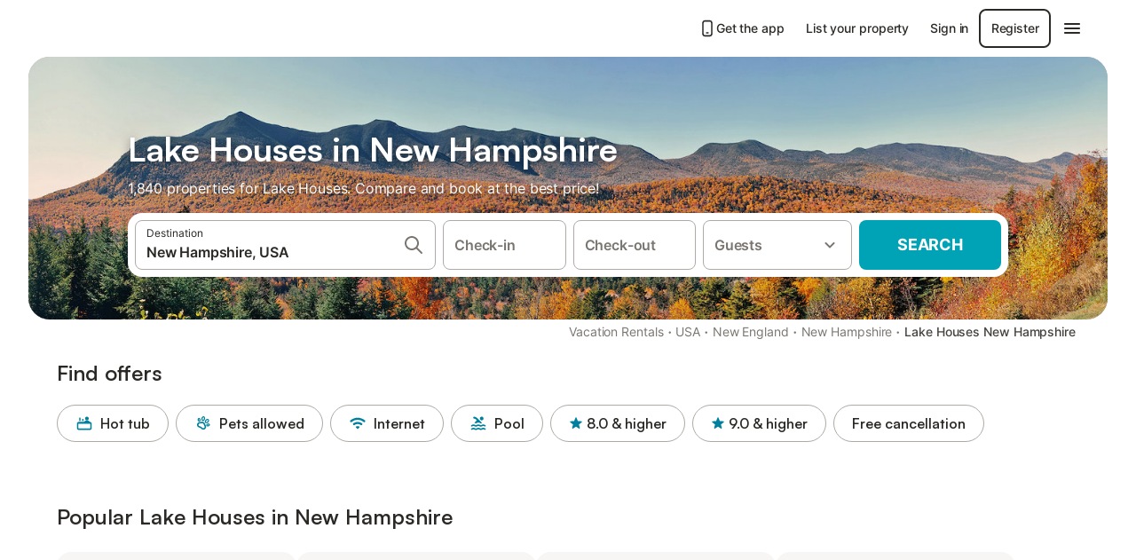

--- FILE ---
content_type: text/html; charset=utf-8
request_url: https://www.holidu.com/f/lake-houses-new-hampshire-usa
body_size: 90133
content:

<!DOCTYPE html>
<html lang="en-US" dir="ltr" data-page-id="FILTER_PAGE" data-page-event-action="FILTER_PAGE" class="is-desktop">
  <head>
    <script>window.renderedAt=1769030928852</script>
    <script src="https://cdnjs.cloudflare.com/polyfill/v3/polyfill.min.js?features=AbortController%2CResizeObserver%2Csmoothscroll%2Ces2020"></script>
    <script defer src="https://cdn.jsdelivr.net/npm/@thumbmarkjs/thumbmarkjs/dist/thumbmark.umd.js"></script>
    <script defer>
      // Thumbmark initialization - deferred to avoid blocking page rendering
      if (typeof ThumbmarkJS !== 'undefined') {
        ThumbmarkJS.getFingerprint().then(
          function(fp) { window.thumbmark = fp }
        );
      }
    </script>
    <script>
      !function(){if('PerformanceLongTaskTiming' in window){var g=window.__tti={e:[]}; g.o=new PerformanceObserver(function(l){g.e=g.e.concat(l.getEntries())}); g.o.observe({entryTypes:['longtask']})}}();
    </script>

    

    <meta charset="utf-8">
    <meta name="referrer" content="origin">
    <meta name="viewport" content="width=device-width, initial-scale=1, minimum-scale=1, maximum-scale=1, viewport-fit=cover">
    <meta name="X-UA-Compatible" content="IE=edge">
    <meta http-equiv="pragma" content="no-cache">
    <meta http-equiv="cache-control" content="no-cache,must-revalidate">
    <meta http-equiv="expires" content="0">
    <meta http-equiv="x-dns-prefetch-control" content="on">
    <meta property="og:type" content="website">
    <meta name="format-detection" content="telephone=no">

    <link rel="home" href="/">

    

    <meta name="author" content="Holidu GmbH"><meta name="copyright" content="Holidu GmbH"><meta  content="Holidu" itemprop="name"><meta name="twitter:card" content="app"><meta name="twitter:site" content="@holidu"><meta name="twitter:app:name:iphone" content="Holidu"><meta name="twitter:app:id:iphone" content="1102400164"><meta name="twitter:app:url:iphone" content="holidu:&#x2F;&#x2F;"><meta name="twitter:app:id:googleplay" content="com.holidu.holidu"><meta name="p:domain_verify" content="01a1a1e09e216e742cabfce26fbabbe4">

    <link rel="apple-touch-icon" type="" sizes="76x76" href="https://assets.holidu.com/assets/images/favicons/holidu-touch-icon-ipad.png"><link rel="apple-touch-icon" type="" sizes="120x120" href="https://assets.holidu.com/assets/images/favicons/holidu-touch-icon-iphone-retina.png"><link rel="apple-touch-icon" type="" sizes="152x152" href="https://assets.holidu.com/assets/images/favicons/holidu-touch-icon-ipad-retina.png"><link rel="apple-touch-icon" type="" sizes="" href="https://assets.holidu.com/assets/images/favicons/holidu-touch-icon-iphone.png"><link rel="icon" type="" sizes="" href="https://assets.holidu.com/assets/images/favicons/holidu-touch-icon-ipad-retina.png">

    <link rel="preconnect" crossorigin="" href="https://www.google-analytics.com" />
    <link rel="preconnect" crossorigin="" href="https://api.holidu.com" />
    <link rel="preconnect" crossorigin="" href="https://www.googletagmanager.com" />
    <link rel="preconnect" crossorigin="" href="https://cdn.taboola.com" />
    <link rel="preconnect" crossorigin="" href="https://bat.bing.com" />
    <link rel="preconnect" crossorigin="" href="https://connect.facebook.net" />
    <link rel="preconnect" crossorigin="" href="https://assets.holidu.com" />
    <link rel="preconnect" crossorigin="" href="https://static.holidu.com" />
    

    
    <script>
        window.process = window.process || {};
        window.process.env = window.process.env || {};
        window.process.env.IS_CLIENT = true;
    </script>
    <link data-rh="true" rel="preload" as="image" href="https://static.holidu.com/region/29459/l/23403.jpg" type="image/jpeg" media="(min-width: 48rem)" data-should-be-placed-higher="true"/><link data-rh="true" rel="preload" as="image" href="https://static.holidu.com/region/29459/m/23403.jpg" type="image/jpeg" data-should-be-placed-higher="true"/>
    <link href='https://assets.holidu.com/assets/styles/index.v4.1902.0.css' rel='stylesheet' type='text/css'>
    <link href='https://assets.holidu.com/assets/styles/tailwind.v4.1902.0.css' rel='stylesheet' type='text/css'>

    <title data-rh="true">Top 18 Lake Houses in New Hampshire</title>
    
    <meta data-rh="true" name="application-name" content="Top 18 Lake Houses in New Hampshire"/><meta data-rh="true" name="robots" content="index, follow"/><meta data-rh="true" name="description" content="Your search engine for Lake Houses ✓ 1840 offers in New Hampshire ✓ Find the perfect lake house &amp; save up to 55% ✓ Compare and book online"/><meta data-rh="true" property="og:title" content="Top 18 Lake Houses in New Hampshire"/><meta data-rh="true" property="og:image" content="https://static.holidu.com/region/29459/l/23403.jpg"/><meta data-rh="true" property="og:description" content="Your search engine for Lake Houses ✓ 1840 offers in New Hampshire ✓ Find the perfect lake house &amp; save up to 55% ✓ Compare and book online"/><meta data-rh="true" name="twitter:title" content="Top 18 Lake Houses in New Hampshire"/><meta data-rh="true" name="twitter:description" content="Your search engine for Lake Houses ✓ 1840 offers in New Hampshire ✓ Find the perfect lake house &amp; save up to 55% ✓ Compare and book online"/><meta data-rh="true" name="twitter:image" content="https://static.holidu.com/region/29459/l/23403.jpg"/>
    <link data-rh="true" rel="canonical" href="https://www.holidu.com/f/lake-houses-new-hampshire-usa"/><link data-rh="true" rel="preload" as="image" href="https://static.holidu.com/region/29459/l/23403.jpg" type="image/jpeg" media="(min-width: 48rem)" data-should-be-placed-higher="true"/><link data-rh="true" rel="preload" as="image" href="https://static.holidu.com/region/29459/m/23403.jpg" type="image/jpeg" media data-should-be-placed-higher="true"/>
    
  

    

    
      <link rel="preload" href="https://assets.holidu.com/assets/fonts/Optimised/Inter-Regular-Latin.woff2" as="font" type="font/woff2" crossorigin>
      <link rel="preload" href="https://assets.holidu.com/assets/fonts/Optimised/Satoshi-Variable.woff2" as="font" type="font/woff2" crossorigin>
      <script type="text/javascript">

      /**
      * Loads fonts asynchronously and adds CSS classes to the document's root element
      * based on the loading status of the fonts.
      * If the fonts have already been loaded, adds 'FullyLoadedFont' class.
      * If the fonts have not been loaded, loads the fonts and adds 'FastLoadedFont' class
      * during the initial loading and 'FullyLoadedFont' class once all fonts are loaded.
      * Based on https://css-tricks.com/the-best-font-loading-strategies-and-how-to-execute-them/#loading-fonts-with-self-hosted-fonts
      */
      function loadFonts () {
        if (sessionStorage.fontsLoaded) {
          document.documentElement.classList.add('FullyLoadedFont')
          return
        }

        if ('fonts' in document) {
          document.fonts.load('1em InterInitial')
          .then(() => {
            document.documentElement.classList.add('FastLoadedFont')

            // Load critical font weights immediately:
            // - Inter 400 (body text) and 700 (headings)
            // - Satoshi 700 (bold titles, most common above the fold)
            // Variable fonts provide access to all weights, but loading the most common weight ensures it's prioritized
            Promise.all([
              document.fonts.load('400 1em Inter'),
              document.fonts.load('700 1em Inter'),
              document.fonts.load('700 1em Satoshi'), // Bold titles (most common above the fold)
            ]).then(() => {
              document.documentElement.classList.remove('FastLoadedFont')
              document.documentElement.classList.add('FullyLoadedFont')

              sessionStorage.fontsLoaded = true

              // Load non-critical font weights lazily (after initial render)
              // These are used in below-the-fold content or less critical UI elements
              Promise.all([
                document.fonts.load('500 1em Inter'),
                document.fonts.load('600 1em Inter'),
                // Satoshi variable font already provides access to all weights via 700,
                // but load 600 (semibold) explicitly if needed for specific title styles
                document.fonts.load('600 1em Satoshi'),
              ]).catch(() => {
                // Silently fail if fonts can't be loaded
              })
            })
          })
        }
      }

      loadFonts()
      </script>
    

    

    

    
  </head>

  <body>

    

    <main id="main">
      
      <div id="root"><div class="m-0 flex flex-auto flex-col items-center justify-start bg-white-100"><div class="WL--Navbar flex w-full items-center justify-center z-VisibilityNavbar bg-white-100 h-xxl4"><div class="flex max-w-xl items-center justify-between md:px-m lg2:px-xxl3 w-full"><a href="/" class="flex h-[2.25rem] w-[12.375rem] rounded ring-offset-white-100 justify-start" aria-label="Holidu logo"><div class="WL--Logo--Cooperation hidden h-full w-full flex-col justify-center pb-xxs"><div class="tracking-tight whitespace-no-wrap mb-xxxs text-xs text-grey-black">In cooperation with</div><svg viewBox="0 0 162 50" fill="none" xmlns="http://www.w3.org/2000/svg" class="WL--Logo--Cooperation--Svg"><path d="M32.452 18.8653C31.2165 20.2552 29.2431 20.5566 28.0591 19.5519C26.8751 18.5472 26.9093 16.6047 28.1449 15.2148C29.3804 13.825 31.3538 13.5235 32.5378 14.5283C33.7218 15.533 33.6874 17.4755 32.452 18.8653Z" class="fill-current"></path><path d="M18.2761 24.0495V16.5398C18.2761 16.4504 18.2585 16.3619 18.2243 16.2793C18.1901 16.1967 18.1399 16.1217 18.0767 16.0585C18.0135 15.9953 17.9385 15.9452 17.8559 15.911C17.7734 15.8768 17.6849 15.8592 17.5955 15.8592H14.1498C14.0605 15.8592 13.972 15.8768 13.8894 15.911C13.8068 15.9452 13.7318 15.9953 13.6686 16.0585C13.6054 16.1217 13.5553 16.1967 13.5211 16.2793C13.4868 16.3619 13.4692 16.4504 13.4692 16.5398V24.0478C15.0694 24.1635 16.6758 24.1641 18.2761 24.0495Z" class="fill-current"></path><path d="M35.1581 20.3491C35.2179 20.3932 35.2681 20.4491 35.3054 20.5134L35.8781 21.5054C35.945 21.6201 35.9767 21.752 35.9693 21.8847C35.9619 22.0173 35.9156 22.1448 35.8363 22.2514C34.9189 23.4661 33.868 24.5738 32.7032 25.5538V38.2619C32.7032 38.3513 32.6856 38.4398 32.6514 38.5223C32.6172 38.6049 32.5671 38.6799 32.5039 38.7431C32.4407 38.8063 32.3657 38.8565 32.2831 38.8907C32.2005 38.9249 32.112 38.9425 32.0226 38.9425H28.577C28.3965 38.9425 28.2234 38.8708 28.0958 38.7431C27.9681 38.6155 27.8964 38.4424 27.8964 38.2619V28.5592C24.8756 29.8985 21.5717 30.4736 18.276 30.2338V38.262C18.276 38.3514 18.2584 38.4399 18.2242 38.5224C18.19 38.605 18.1399 38.68 18.0767 38.7433C18.0135 38.8065 17.9385 38.8566 17.8559 38.8908C17.7733 38.925 17.6848 38.9426 17.5954 38.9426H14.1498C13.9693 38.9426 13.7962 38.8709 13.6685 38.7433C13.5409 38.6156 13.4692 38.4425 13.4692 38.262V29.2983C12.2666 28.9068 11.1036 28.4026 9.99579 27.7924C9.91618 27.7486 9.8461 27.6895 9.78965 27.6183C9.7332 27.5471 9.69151 27.4654 9.66702 27.378C9.64253 27.2905 9.63573 27.199 9.64702 27.1089C9.65832 27.0188 9.68748 26.9318 9.73279 26.8531L10.2572 25.9448C10.3258 25.8266 10.4284 25.7318 10.5516 25.6727C10.6748 25.6136 10.813 25.593 10.9481 25.6135C19.1921 26.842 27.5983 24.9611 34.5327 20.3365C34.5943 20.2948 34.6637 20.2663 34.7368 20.2527C34.8099 20.239 34.885 20.2405 34.9575 20.2571C35.0299 20.2737 35.0982 20.305 35.1581 20.3491Z" class="fill-current"></path><path fill-rule="evenodd" clip-rule="evenodd" d="M26.6133 0.984156L42.6541 10.2452C44.8932 11.5379 46.177 13.6866 46.1765 16.1402L46.1708 40.1068C46.1825 41.4224 45.8005 42.7115 45.0739 43.8084C44.3473 44.9052 43.3094 45.7598 42.0934 46.2622C30.3646 51.2458 15.7984 51.2457 4.08116 46.2631C2.86572 45.7604 1.8283 44.9058 1.10212 43.8091C0.375945 42.7124 -0.0058372 41.4237 0.00580256 40.1085L1.46493e-07 16.1402C-0.000500738 13.6864 1.28348 11.5379 3.52249 10.2452L19.5631 0.984156C21.8362 -0.327882 24.3399 -0.328222 26.6133 0.984156ZM42.6656 42.2146C43.0794 41.5902 43.2942 40.855 43.2815 40.106L43.2871 16.1395C43.2874 14.7054 42.5691 13.5323 41.2094 12.7473L25.1686 3.48635C23.7687 2.67803 22.4072 2.67824 21.0078 3.48635L4.96714 12.7473C3.60746 13.5323 2.88896 14.7054 2.88928 16.1395L2.8951 40.1078C2.88235 40.8566 3.09695 41.5915 3.51055 42.2158C3.92416 42.84 4.51734 43.3241 5.21179 43.6043C16.233 48.2911 29.9322 48.2902 40.9634 43.6031C41.6582 43.3231 42.2517 42.839 42.6656 42.2146Z" class="fill-current"></path><path d="M74.3036 18.2799V34.5085C74.3036 34.6817 74.2348 34.8478 74.1123 34.9703C73.9898 35.0928 73.8237 35.1616 73.6505 35.1616H70.8986C70.7254 35.1616 70.5593 35.0928 70.4368 34.9703C70.3143 34.8478 70.2455 34.6817 70.2455 34.5085V27.9725H61.779V34.5085C61.779 34.6817 61.7102 34.8478 61.5877 34.9703C61.4653 35.0928 61.2991 35.1616 61.1259 35.1616H58.3741C58.2008 35.1616 58.0347 35.0928 57.9122 34.9703C57.7898 34.8478 57.7209 34.6817 57.7209 34.5085V18.2799C57.7209 18.1067 57.7898 17.9406 57.9122 17.8181C58.0347 17.6956 58.2008 17.6268 58.3741 17.6268H61.1259C61.2991 17.6268 61.4653 17.6956 61.5877 17.8181C61.7102 17.9406 61.779 18.1067 61.779 18.2799V24.5405H70.2455V18.2799C70.2455 18.1067 70.3143 17.9406 70.4368 17.8181C70.5593 17.6956 70.7254 17.6268 70.8986 17.6268H73.6505C73.8237 17.6268 73.9898 17.6956 74.1123 17.8181C74.2348 17.9406 74.3036 18.1067 74.3036 18.2799Z" class="fill-current"></path><path fill-rule="evenodd" clip-rule="evenodd" d="M87.0023 17.3264C81.4663 17.3264 77.4082 21.1839 77.4082 26.3941C77.4082 31.6044 81.4663 35.4624 87.0023 35.4624C92.5129 35.4624 96.5965 31.6298 96.5965 26.3941C96.5965 21.159 92.5129 17.3264 87.0023 17.3264ZM87.0023 20.7833C90.1334 20.7833 92.488 23.0625 92.488 26.3941C92.488 29.7258 90.1334 32.0055 87.0023 32.0055C83.8708 32.0055 81.5162 29.7257 81.5162 26.3941C81.5162 23.0625 83.8708 20.7833 87.0023 20.7833Z" class="fill-current"></path><path d="M100.356 17.6268H103.108C103.281 17.6268 103.448 17.6956 103.57 17.8181C103.693 17.9406 103.761 18.1067 103.761 18.2799V31.8549H112.735C112.909 31.8549 113.075 31.9237 113.197 32.0462C113.32 32.1686 113.389 32.3348 113.389 32.508V34.5084C113.389 34.6816 113.32 34.8477 113.197 34.9702C113.075 35.0927 112.909 35.1615 112.735 35.1615H100.356C100.183 35.1615 100.017 35.0927 99.8947 34.9702C99.7722 34.8477 99.7034 34.6816 99.7034 34.5084V18.2799C99.7034 18.1067 99.7722 17.9406 99.8947 17.8181C100.017 17.6956 100.183 17.6268 100.356 17.6268Z" class="fill-current"></path><path d="M119.691 17.6268H116.939C116.766 17.6268 116.6 17.6956 116.477 17.8181C116.355 17.9406 116.286 18.1067 116.286 18.2799V34.5085C116.286 34.6817 116.355 34.8478 116.477 34.9703C116.6 35.0928 116.766 35.1616 116.939 35.1616H119.691C119.864 35.1616 120.03 35.0928 120.153 34.9703C120.275 34.8478 120.344 34.6817 120.344 34.5085V18.2799C120.344 18.1067 120.275 17.9406 120.153 17.8181C120.03 17.6956 119.864 17.6268 119.691 17.6268Z" class="fill-current"></path><path fill-rule="evenodd" clip-rule="evenodd" d="M124.404 18.2799C124.404 18.1067 124.473 17.9406 124.595 17.8181C124.718 17.6956 124.884 17.6268 125.057 17.6268H132.463C138.2 17.6268 141.936 21.0837 141.936 26.3942C141.936 31.7047 138.2 35.1615 132.463 35.1615H125.057C124.884 35.1615 124.718 35.0927 124.595 34.9702C124.473 34.8477 124.404 34.6816 124.404 34.5084V18.2799ZM132.295 31.8299C135.777 31.8299 137.859 29.7507 137.859 26.3941C137.859 23.0376 135.777 20.9584 132.295 20.9584H128.462V31.8299H132.295Z" class="fill-current"></path><path d="M145.04 18.2799V27.4465C145.04 32.6068 148.347 35.4624 153.332 35.4624C158.316 35.4624 161.623 32.6068 161.623 27.4465V18.2799C161.623 18.1942 161.606 18.1092 161.573 18.03C161.54 17.9508 161.492 17.8788 161.432 17.8181C161.371 17.7575 161.299 17.7094 161.22 17.6765C161.141 17.6437 161.056 17.6268 160.97 17.6268H158.268C158.095 17.6268 157.929 17.6956 157.807 17.8181C157.684 17.9406 157.615 18.1067 157.615 18.2799V27.2958C157.615 30.6274 155.837 32.0055 153.357 32.0055C150.902 32.0055 149.098 30.6274 149.098 27.2958V18.2799C149.098 18.1067 149.03 17.9406 148.907 17.8181C148.785 17.6956 148.618 17.6268 148.445 17.6268H145.693C145.52 17.6268 145.354 17.6956 145.232 17.8181C145.109 17.9406 145.04 18.1067 145.04 18.2799Z" class="fill-current"></path></svg></div><svg viewBox="0 0 162 50" fill="none" xmlns="http://www.w3.org/2000/svg" class="WL--Logo--Regular is-hidden-on-whitelabel text-primary"><path d="M32.452 18.8653C31.2165 20.2552 29.2431 20.5566 28.0591 19.5519C26.8751 18.5472 26.9093 16.6047 28.1449 15.2148C29.3804 13.825 31.3538 13.5235 32.5378 14.5283C33.7218 15.533 33.6874 17.4755 32.452 18.8653Z" class="fill-current"></path><path d="M18.2761 24.0495V16.5398C18.2761 16.4504 18.2585 16.3619 18.2243 16.2793C18.1901 16.1967 18.1399 16.1217 18.0767 16.0585C18.0135 15.9953 17.9385 15.9452 17.8559 15.911C17.7734 15.8768 17.6849 15.8592 17.5955 15.8592H14.1498C14.0605 15.8592 13.972 15.8768 13.8894 15.911C13.8068 15.9452 13.7318 15.9953 13.6686 16.0585C13.6054 16.1217 13.5553 16.1967 13.5211 16.2793C13.4868 16.3619 13.4692 16.4504 13.4692 16.5398V24.0478C15.0694 24.1635 16.6758 24.1641 18.2761 24.0495Z" class="fill-current"></path><path d="M35.1581 20.3491C35.2179 20.3932 35.2681 20.4491 35.3054 20.5134L35.8781 21.5054C35.945 21.6201 35.9767 21.752 35.9693 21.8847C35.9619 22.0173 35.9156 22.1448 35.8363 22.2514C34.9189 23.4661 33.868 24.5738 32.7032 25.5538V38.2619C32.7032 38.3513 32.6856 38.4398 32.6514 38.5223C32.6172 38.6049 32.5671 38.6799 32.5039 38.7431C32.4407 38.8063 32.3657 38.8565 32.2831 38.8907C32.2005 38.9249 32.112 38.9425 32.0226 38.9425H28.577C28.3965 38.9425 28.2234 38.8708 28.0958 38.7431C27.9681 38.6155 27.8964 38.4424 27.8964 38.2619V28.5592C24.8756 29.8985 21.5717 30.4736 18.276 30.2338V38.262C18.276 38.3514 18.2584 38.4399 18.2242 38.5224C18.19 38.605 18.1399 38.68 18.0767 38.7433C18.0135 38.8065 17.9385 38.8566 17.8559 38.8908C17.7733 38.925 17.6848 38.9426 17.5954 38.9426H14.1498C13.9693 38.9426 13.7962 38.8709 13.6685 38.7433C13.5409 38.6156 13.4692 38.4425 13.4692 38.262V29.2983C12.2666 28.9068 11.1036 28.4026 9.99579 27.7924C9.91618 27.7486 9.8461 27.6895 9.78965 27.6183C9.7332 27.5471 9.69151 27.4654 9.66702 27.378C9.64253 27.2905 9.63573 27.199 9.64702 27.1089C9.65832 27.0188 9.68748 26.9318 9.73279 26.8531L10.2572 25.9448C10.3258 25.8266 10.4284 25.7318 10.5516 25.6727C10.6748 25.6136 10.813 25.593 10.9481 25.6135C19.1921 26.842 27.5983 24.9611 34.5327 20.3365C34.5943 20.2948 34.6637 20.2663 34.7368 20.2527C34.8099 20.239 34.885 20.2405 34.9575 20.2571C35.0299 20.2737 35.0982 20.305 35.1581 20.3491Z" class="fill-current"></path><path fill-rule="evenodd" clip-rule="evenodd" d="M26.6133 0.984156L42.6541 10.2452C44.8932 11.5379 46.177 13.6866 46.1765 16.1402L46.1708 40.1068C46.1825 41.4224 45.8005 42.7115 45.0739 43.8084C44.3473 44.9052 43.3094 45.7598 42.0934 46.2622C30.3646 51.2458 15.7984 51.2457 4.08116 46.2631C2.86572 45.7604 1.8283 44.9058 1.10212 43.8091C0.375945 42.7124 -0.0058372 41.4237 0.00580256 40.1085L1.46493e-07 16.1402C-0.000500738 13.6864 1.28348 11.5379 3.52249 10.2452L19.5631 0.984156C21.8362 -0.327882 24.3399 -0.328222 26.6133 0.984156ZM42.6656 42.2146C43.0794 41.5902 43.2942 40.855 43.2815 40.106L43.2871 16.1395C43.2874 14.7054 42.5691 13.5323 41.2094 12.7473L25.1686 3.48635C23.7687 2.67803 22.4072 2.67824 21.0078 3.48635L4.96714 12.7473C3.60746 13.5323 2.88896 14.7054 2.88928 16.1395L2.8951 40.1078C2.88235 40.8566 3.09695 41.5915 3.51055 42.2158C3.92416 42.84 4.51734 43.3241 5.21179 43.6043C16.233 48.2911 29.9322 48.2902 40.9634 43.6031C41.6582 43.3231 42.2517 42.839 42.6656 42.2146Z" class="fill-current"></path><path d="M74.3036 18.2799V34.5085C74.3036 34.6817 74.2348 34.8478 74.1123 34.9703C73.9898 35.0928 73.8237 35.1616 73.6505 35.1616H70.8986C70.7254 35.1616 70.5593 35.0928 70.4368 34.9703C70.3143 34.8478 70.2455 34.6817 70.2455 34.5085V27.9725H61.779V34.5085C61.779 34.6817 61.7102 34.8478 61.5877 34.9703C61.4653 35.0928 61.2991 35.1616 61.1259 35.1616H58.3741C58.2008 35.1616 58.0347 35.0928 57.9122 34.9703C57.7898 34.8478 57.7209 34.6817 57.7209 34.5085V18.2799C57.7209 18.1067 57.7898 17.9406 57.9122 17.8181C58.0347 17.6956 58.2008 17.6268 58.3741 17.6268H61.1259C61.2991 17.6268 61.4653 17.6956 61.5877 17.8181C61.7102 17.9406 61.779 18.1067 61.779 18.2799V24.5405H70.2455V18.2799C70.2455 18.1067 70.3143 17.9406 70.4368 17.8181C70.5593 17.6956 70.7254 17.6268 70.8986 17.6268H73.6505C73.8237 17.6268 73.9898 17.6956 74.1123 17.8181C74.2348 17.9406 74.3036 18.1067 74.3036 18.2799Z" class="fill-current"></path><path fill-rule="evenodd" clip-rule="evenodd" d="M87.0023 17.3264C81.4663 17.3264 77.4082 21.1839 77.4082 26.3941C77.4082 31.6044 81.4663 35.4624 87.0023 35.4624C92.5129 35.4624 96.5965 31.6298 96.5965 26.3941C96.5965 21.159 92.5129 17.3264 87.0023 17.3264ZM87.0023 20.7833C90.1334 20.7833 92.488 23.0625 92.488 26.3941C92.488 29.7258 90.1334 32.0055 87.0023 32.0055C83.8708 32.0055 81.5162 29.7257 81.5162 26.3941C81.5162 23.0625 83.8708 20.7833 87.0023 20.7833Z" class="fill-current"></path><path d="M100.356 17.6268H103.108C103.281 17.6268 103.448 17.6956 103.57 17.8181C103.693 17.9406 103.761 18.1067 103.761 18.2799V31.8549H112.735C112.909 31.8549 113.075 31.9237 113.197 32.0462C113.32 32.1686 113.389 32.3348 113.389 32.508V34.5084C113.389 34.6816 113.32 34.8477 113.197 34.9702C113.075 35.0927 112.909 35.1615 112.735 35.1615H100.356C100.183 35.1615 100.017 35.0927 99.8947 34.9702C99.7722 34.8477 99.7034 34.6816 99.7034 34.5084V18.2799C99.7034 18.1067 99.7722 17.9406 99.8947 17.8181C100.017 17.6956 100.183 17.6268 100.356 17.6268Z" class="fill-current"></path><path d="M119.691 17.6268H116.939C116.766 17.6268 116.6 17.6956 116.477 17.8181C116.355 17.9406 116.286 18.1067 116.286 18.2799V34.5085C116.286 34.6817 116.355 34.8478 116.477 34.9703C116.6 35.0928 116.766 35.1616 116.939 35.1616H119.691C119.864 35.1616 120.03 35.0928 120.153 34.9703C120.275 34.8478 120.344 34.6817 120.344 34.5085V18.2799C120.344 18.1067 120.275 17.9406 120.153 17.8181C120.03 17.6956 119.864 17.6268 119.691 17.6268Z" class="fill-current"></path><path fill-rule="evenodd" clip-rule="evenodd" d="M124.404 18.2799C124.404 18.1067 124.473 17.9406 124.595 17.8181C124.718 17.6956 124.884 17.6268 125.057 17.6268H132.463C138.2 17.6268 141.936 21.0837 141.936 26.3942C141.936 31.7047 138.2 35.1615 132.463 35.1615H125.057C124.884 35.1615 124.718 35.0927 124.595 34.9702C124.473 34.8477 124.404 34.6816 124.404 34.5084V18.2799ZM132.295 31.8299C135.777 31.8299 137.859 29.7507 137.859 26.3941C137.859 23.0376 135.777 20.9584 132.295 20.9584H128.462V31.8299H132.295Z" class="fill-current"></path><path d="M145.04 18.2799V27.4465C145.04 32.6068 148.347 35.4624 153.332 35.4624C158.316 35.4624 161.623 32.6068 161.623 27.4465V18.2799C161.623 18.1942 161.606 18.1092 161.573 18.03C161.54 17.9508 161.492 17.8788 161.432 17.8181C161.371 17.7575 161.299 17.7094 161.22 17.6765C161.141 17.6437 161.056 17.6268 160.97 17.6268H158.268C158.095 17.6268 157.929 17.6956 157.807 17.8181C157.684 17.9406 157.615 18.1067 157.615 18.2799V27.2958C157.615 30.6274 155.837 32.0055 153.357 32.0055C150.902 32.0055 149.098 30.6274 149.098 27.2958V18.2799C149.098 18.1067 149.03 17.9406 148.907 17.8181C148.785 17.6956 148.618 17.6268 148.445 17.6268H145.693C145.52 17.6268 145.354 17.6956 145.232 17.8181C145.109 17.9406 145.04 18.1067 145.04 18.2799Z" class="fill-current"></path></svg><div class="WL--Navbar--Logo--Custom hidden bg-contain bg-left-center h-full w-full"></div></a><div class="flex items-center gap-x-xs"><a href="/app" target="_blank" rel="noreferrer" class="flex cursor-pointer items-center justify-center gap-xs whitespace-nowrap rounded-big p-s text-sm font-medium transition-colors h-[44px] text-gray-black hover:bg-gray-100 active:bg-gray-200" data-testid="LinkLists__AppLink"><svg viewBox="0 0 24 24" fill="none" xmlns="http://www.w3.org/2000/svg" class="h-l w-l text-gray-black"><path fill-rule="evenodd" clip-rule="evenodd" d="M5 5C5 2.98038 6.35542 1 8.5 1H15.5C17.6446 1 19 2.98038 19 5V19C19 21.0196 17.6446 23 15.5 23H8.5C6.35542 23 5 21.0196 5 19V5ZM8.5 3C7.80426 3 7 3.70592 7 5V19C7 20.2941 7.80426 21 8.5 21H15.5C16.1957 21 17 20.2941 17 19V5C17 3.70592 16.1957 3 15.5 3H8.5ZM10 18C10 17.4477 10.4477 17 11 17H13C13.5523 17 14 17.4477 14 18C14 18.5523 13.5523 19 13 19H11C10.4477 19 10 18.5523 10 18Z" fill="currentColor"></path></svg>Get the app</a><a href="/host" target="_blank" rel="noreferrer" class="flex cursor-pointer items-center justify-center gap-xs whitespace-nowrap rounded-big p-s text-sm font-medium transition-colors h-[44px] text-gray-black hover:bg-gray-100 active:bg-gray-200" data-testid="NavbarV2__PartnersLink">List your property</a><div class="flex items-center gap-x-xs"><button type="button" class="flex cursor-pointer items-center justify-center gap-xs whitespace-nowrap rounded-big p-s text-sm font-medium transition-colors h-[44px] text-gray-black hover:bg-gray-100 active:bg-gray-200" data-testid="NavbarV2__LoginButton">Sign in</button><button type="button" class="flex cursor-pointer items-center justify-center gap-xs whitespace-nowrap rounded-big p-s text-sm font-medium transition-colors h-[44px] box-border border-[1.5px] border-gray-black text-gray-black hover:bg-gray-100 active:bg-gray-200" data-testid="NavbarV2__RegisterButton">Register</button></div><div class="relative"><button type="button" class="flex cursor-pointer items-center justify-center gap-xs whitespace-nowrap rounded-big p-s text-sm font-medium transition-colors h-[44px] text-gray-black hover:bg-gray-100 active:bg-gray-200" data-testid="NavbarV2Desktop__HamburgerMenu"><svg viewBox="0 0 24 24" fill="none" xmlns="http://www.w3.org/2000/svg" class="h-xl w-xl"><path fill-rule="evenodd" clip-rule="evenodd" d="M4 18H20C20.55 18 21 17.55 21 17C21 16.45 20.55 16 20 16H4C3.45 16 3 16.45 3 17C3 17.55 3.45 18 4 18ZM4 13H20C20.55 13 21 12.55 21 12C21 11.45 20.55 11 20 11H4C3.45 11 3 11.45 3 12C3 12.55 3.45 13 4 13ZM3 7C3 7.55 3.45 8 4 8H20C20.55 8 21 7.55 21 7C21 6.45 20.55 6 20 6H4C3.45 6 3 6.45 3 7Z" fill="currentColor"></path></svg></button></div></div></div></div><div class="w-full max-w-xl relative z-SeoPageMastHead mb-xl flex max-w-xl flex-col gap-xs lg:mb-m sm:px-m md:px-xxl lg2:px-xxl4 mx-auto"><header class="relative flex flex-col items-center leading-tight w-full"><div class="flex items-end justify-center sm:relative w-full lg2:w-[calc(100%+4rem)] h-[calc(50vh+1rem)] max-h-[31rem] min-h-[20rem] max-sm:h-[calc(100vh-60px)] max-sm:max-h-[622px] lg:h-[calc(100vh-35rem)] lg:min-h-[18.5rem] lg:hlg:h-[22.5rem]" data-testid="Masthead"><div class="absolute inset-0 h-full w-full overflow-hidden bg-gray-400 sm:rounded-xxl2" data-testid="Masthead__Image"><div class="absolute inset-0 bg-gradient-to-t from-black-40 via-black-30 to-transparent"></div><picture><source srcSet="https://static.holidu.com/region/29459/l/23403.jpg" type="image/jpeg" media="(min-width: 48rem)"/><source srcSet="https://static.holidu.com/region/29459/m/23403.jpg" type="image/jpeg"/><img alt="Lake Houses in New Hampshire" class="z-0 h-full w-full object-cover" importance="high" fetchpriority="high" src="https://static.holidu.com/region/29459/l/23403.jpg"/></picture></div><div class="z-1 flex w-full flex-col items-center max-w-sm sm:max-w-[980px] lg:max-w-lg lg2:max-w-xl px-m pb-l sm:px-m md:px-xxl lg:pb-xxl3"><div class="w-full max-w-sm lg:max-w-lg"><h1 class="mb-xs mt-0 w-full font-bold text-white-100 seo-masthead-title-shadow mb-xs text-title-3xl sm:text-title-4xl lg:text-title-5xl" data-testid="Masthead__Title">Lake Houses in New Hampshire</h1><h2 class="mb-m mt-0 w-full text-base font-normal text-white-100 seo-masthead-subtitle-shadow" data-testid="Masthead__Subtitle">1,840 properties for Lake Houses. Compare and book at the best price!</h2></div><form action="/redirect/prg" target="_blank" method="POST" class="relative SearchBarWrapper z-1 w-full max-w-sm rounded-xxl bg-white-100 p-xs lg:h-18 lg:max-w-lg"><input name="to" type="hidden" value="L3MvTmV3LUhhbXBzaGlyZS0tVVNBP3Byb3BlcnR5VHlwZT1WQUNBVElPTl9IT01F"/><button type="submit" class="absolute inset-0 z-10 cursor-pointer"></button><div class="relative flex min-h-[3.25rem] w-full h-full flex-col space-y-xs lg:flex-row lg:space-x-xs lg:space-y-0 lg:max-w-none" role="presentation"><div data-testid="SearchBarDesktop__SearchField__Form" class="relative z-SearchOverlayBanner flex bg-white-100 transition-colors hover:bg-gray-50 h-14 flex-grow rounded-big border border-solid border-gray-400 px-s py-xs hover:border-black-50 lg:h-full pointer-events-none" id="searchBarForm" role="presentation"><div class="flex w-full items-center justify-between"><div class="flex w-0 flex-grow flex-col"><div class="flex items-center text-xs text-grey-black">Destination</div><input class="flex-grow overflow-ellipsis border-none pl-0 focus-visible:ring-0 text-base font-semibold placeholder:text-gray-600 placeholder:opacity-100" placeholder="Where are you going?" type="text" data-testid="Searchbar__DestinationInput" value="New Hampshire, USA"/></div><button class="pointer-events-auto flex h-full cursor-pointer items-center px-0 focus-within:ring-0" type="button" tabindex="-1"><svg viewBox="0 0 24 24" fill="none" xmlns="http://www.w3.org/2000/svg" class="h-xl w-xl text-gray-600"><path fill-rule="evenodd" clip-rule="evenodd" d="M10 4C6.68629 4 4 6.68629 4 10C4 13.3137 6.68629 16 10 16C13.3137 16 16 13.3137 16 10C16 6.68629 13.3137 4 10 4ZM2 10C2 5.58172 5.58172 2 10 2C14.4183 2 18 5.58172 18 10C18 11.8487 17.3729 13.551 16.3199 14.9056L21.7071 20.2929C22.0976 20.6834 22.0976 21.3166 21.7071 21.7071C21.3166 22.0976 20.6834 22.0976 20.2929 21.7071L14.9056 16.3199C13.551 17.3729 11.8487 18 10 18C5.58172 18 2 14.4183 2 10Z" fill="currentColor"></path></svg></button><button class="border-rounded-full focus-within:border-4 focus-within:border-grey-black focus-within:ring-0 hidden" type="button" aria-label="Delete input"><div class="flex h-xl w-xl items-center justify-center rounded-full bg-gray-300 p-px"><svg viewBox="0 0 24 24" fill="none" xmlns="http://www.w3.org/2000/svg" class="h-full w-full text-white-100"><path fill-rule="evenodd" clip-rule="evenodd" d="M18.3 5.71C17.91 5.32 17.28 5.32 16.89 5.71L12 10.59L7.10997 5.7C6.71997 5.31 6.08997 5.31 5.69997 5.7C5.30997 6.09 5.30997 6.72 5.69997 7.11L10.59 12L5.69997 16.89C5.30997 17.28 5.30997 17.91 5.69997 18.3C6.08997 18.69 6.71997 18.69 7.10997 18.3L12 13.41L16.89 18.3C17.28 18.69 17.91 18.69 18.3 18.3C18.69 17.91 18.69 17.28 18.3 16.89L13.41 12L18.3 7.11C18.68 6.73 18.68 6.09 18.3 5.71Z" fill="currentColor"></path></svg></div></button></div></div><div class="relative flex min-w-[17.8rem] h-14 lg:h-auto lg:flex-shrink-0"><div class="flex flex-grow h-full space-x-xs"><div class="flex-grow"><div class="tw-reset-button flex h-full w-full flex-col rounded relative w-auto min-w-full"><div class="relative h-0 w-full flex-1"><div class="absolute bottom-0 left-0 right-0 top-0"><button data-testid="Searchbar__CalendarInput" class="tw-reset-button relative box-border block h-full w-full cursor-pointer focus-within:!border-2 focus-within:!border-grey-black focus-within:ring-0 bg-white-100 transition-colors hover:bg-gray-50 rounded-big border-solid px-s outline outline-1 outline-offset-0 outline-white-100 border border-gray-400 hover:border-black-50 text-gray-600"><div class="box-border flex h-full w-full flex-col items-start justify-center" data-testid="Searchbar__OpenCalendarButton"><div class="flex items-center font-semibold">Check-in</div></div></button></div><div class="font-medium mx-xs invisible whitespace-nowrap">Sun, Mar 28 ±3|</div></div></div></div><div class="flex-grow"><div class="tw-reset-button flex h-full w-full flex-col rounded relative w-auto min-w-full"><div class="relative h-0 w-full flex-1"><div class="absolute bottom-0 left-0 right-0 top-0"><button data-testid="Searchbar__CalendarInput" class="tw-reset-button relative box-border block h-full w-full cursor-pointer focus-within:!border-2 focus-within:!border-grey-black focus-within:ring-0 bg-white-100 transition-colors hover:bg-gray-50 rounded-big border-solid px-s outline outline-1 outline-offset-0 outline-white-100 border border-gray-400 hover:border-black-50 text-gray-600"><div class="box-border flex h-full w-full flex-col items-start justify-center" data-testid="Searchbar__OpenCalendarButton"><div class="flex items-center font-semibold">Check-out</div></div></button></div><div class="font-medium mx-xs invisible whitespace-nowrap">Sun, Mar 28 ±3|</div></div></div></div></div></div><div class="relative h-14 w-full lg:h-auto lg:w-[10.5rem] lg:flex-shrink-0"><button data-testid="Searchbar__PersonPickerInput" class="tw-reset-button relative box-border block h-full w-full cursor-pointer focus-within:!border-2 focus-within:!border-grey-black focus-within:ring-0 bg-white-100 transition-colors hover:bg-gray-50 rounded-big border-solid px-s outline outline-1 outline-offset-0 outline-white-100 border border-gray-400 hover:border-black-50 text-gray-600 pr-xl"><div class="absolute right-s top-1/2 -translate-y-1/2 text-gray-600 transition-all duration-100"><svg viewBox="0 0 24 24" fill="none" xmlns="http://www.w3.org/2000/svg" class="w-xl h-xl"><path fill-rule="evenodd" clip-rule="evenodd" d="M8.11997 9.29006L12 13.1701L15.88 9.29006C16.27 8.90006 16.9 8.90006 17.29 9.29006C17.68 9.68006 17.68 10.3101 17.29 10.7001L12.7 15.2901C12.31 15.6801 11.68 15.6801 11.29 15.2901L6.69997 10.7001C6.30997 10.3101 6.30997 9.68006 6.69997 9.29006C7.08997 8.91006 7.72997 8.90006 8.11997 9.29006Z" fill="currentColor"></path></svg></div><div class="flex items-center overflow-hidden"><div class="text-gray-600 text-base flex flex-col font-semibold"><span class="overflow-hidden text-ellipsis whitespace-nowrap">Guests</span></div></div></button></div><button class="WL--SearchButton cursor-pointer font-bold uppercase tracking-[0.016rem] text-cta-text h-14 min-w-[10rem] rounded-big text-lg lg:h-full transition-colors bg-cta hover:bg-cta-active" form="searchBarForm" type="submit" data-testid="Searchbar__SearchButton">Search</button></div></form></div></div></header><div class="hidden md:flex md:flex-wrap mx-xxs flex-1 items-center justify-end"><div><div class="w-full max-w-xl mx-auto"><ol class="m-0 flex list-none flex-wrap items-center p-0 justify-end"><li class="flex items-center text-sm text-grey-800"><a href="https://www.holidu.com" class="text-gray-600">Vacation Rentals</a></li><span class="mx-xxs flex items-center text-xl text-gray-600">·</span><li class="flex items-center text-sm text-grey-800"><a href="https://www.holidu.com/vacation-rentals/usa" class="text-gray-600">USA</a></li><span class="mx-xxs flex items-center text-xl text-gray-600">·</span><li class="flex items-center text-sm text-grey-800"><a href="https://www.holidu.com/vacation-rentals/usa/new-england" class="text-gray-600">New England</a></li><span class="mx-xxs flex items-center text-xl text-gray-600">·</span><li class="flex items-center text-sm text-grey-800"><a href="https://www.holidu.com/vacation-rentals/usa/new-hampshire" class="text-gray-600">New Hampshire</a></li><span class="mx-xxs flex items-center text-xl text-gray-600">·</span><li class="flex items-center text-sm text-grey-800"><span class="font-medium">Lake Houses New Hampshire</span></li></ol></div></div></div></div><div class="!my-0" data-testid="SubNavbarAnchor"></div><section class="w-full mb-xxl3 lg:mb-xxl4"><div class="w-full max-w-xl px-m md:px-xxl lg2:px-xxl4 mx-auto"><h2 class="font-bold text-grey-black text-title-xl md:text-title-2xl font-semibold mb-m mt-0" data-testid="QuickFilters__Title">Find offers</h2><div class="no-scrollbar -mx-m flex flex-nowrap overflow-x-scroll md:-mx-xxl lg2:m-0 lg2:overflow-visible"><form action="/redirect/prg" target="_blank" class="hidden" method="POST"><input name="to" type="hidden" value="L3MvTmV3LUhhbXBzaGlyZS0tVVNBP3Byb3BlcnR5VHlwZT1WQUNBVElPTl9IT01FJmFtZW5pdGllcz1XSElSTFBPT0w="/></form><a class="m-xxs flex items-center rounded-full text-grey-black whitespace-nowrap px-l py-xs transition-all bg-transparent hover:bg-primary-lightest border border-solid border-gray-400 hover:border-primary first-of-type:ml-m last-of-type:mr-m md:first-of-type:ml-xxl md:last-of-type:mr-xxl lg2:first-of-type:ml-0 lg2:last-of-type:mr-0 text-title-base font-semibold" data-testid="QuickFilters__Filter" tabindex="0"><span class="mr-xs flex items-center text-primary"><svg viewBox="0 0 24 24" fill="none" xmlns="http://www.w3.org/2000/svg" class="h-l w-l"><path fill-rule="evenodd" clip-rule="evenodd" d="M6 4C6.55228 4 7 4.44772 7 5V8C7 8.55228 6.55228 9 6 9C5.44772 9 5 8.55228 5 8V5C5 4.44772 5.44772 4 6 4ZM10 6C10.5523 6 11 6.44772 11 7V8C11 8.55228 10.5523 9 10 9C9.44772 9 9 8.55228 9 8V7C9 6.44772 9.44772 6 10 6Z" fill="currentColor"></path><path d="M18 5.5C18 6.88071 16.8807 8 15.5 8C14.1193 8 13 6.88071 13 5.5C13 4.11929 14.1193 3 15.5 3C16.8807 3 18 4.11929 18 5.5Z" fill="currentColor"></path><path fill-rule="evenodd" clip-rule="evenodd" d="M19.3707 10H19.5C20.8807 10 22 11.1193 22 12.5V18.5C22 19.8807 20.8807 21 19.5 21H4.5C3.11929 21 2 19.8807 2 18.5V12.5C2 11.1193 3.11929 10 4.5 10H11.6293C12.5913 8.63212 14.4284 8 15.5 8C16.5716 8 18.4087 8.63212 19.3707 10ZM4 12.5V18.5C4 18.7761 4.22386 19 4.5 19H19.5C19.7761 19 20 18.7761 20 18.5V12.5H4Z" fill="currentColor"></path></svg></span>Hot tub</a><form action="/redirect/prg" target="_blank" class="hidden" method="POST"><input name="to" type="hidden" value="L3MvTmV3LUhhbXBzaGlyZS0tVVNBP3Byb3BlcnR5VHlwZT1WQUNBVElPTl9IT01FJmFtZW5pdGllcz1QRVRTX0FMTE9XRUQ="/></form><a class="m-xxs flex items-center rounded-full text-grey-black whitespace-nowrap px-l py-xs transition-all bg-transparent hover:bg-primary-lightest border border-solid border-gray-400 hover:border-primary first-of-type:ml-m last-of-type:mr-m md:first-of-type:ml-xxl md:last-of-type:mr-xxl lg2:first-of-type:ml-0 lg2:last-of-type:mr-0 text-title-base font-semibold" data-testid="QuickFilters__Filter" tabindex="0"><span class="mr-xs flex items-center text-primary"><svg viewBox="0 0 24 24" fill="none" xmlns="http://www.w3.org/2000/svg" class="h-l w-l"><path fill-rule="evenodd" clip-rule="evenodd" d="M10.7972 3.07898C11.3366 2.60398 12.074 2.29623 12.8478 2.50357C13.6216 2.71091 14.1065 3.34617 14.336 4.02719C14.5677 4.71437 14.5793 5.53621 14.363 6.34368C14.1466 7.15115 13.7256 7.85703 13.1814 8.33633C12.6421 8.81133 11.9046 9.11908 11.1308 8.91174C10.357 8.7044 9.87217 8.06914 9.64261 7.38812C9.41097 6.70094 9.39928 5.8791 9.61564 5.07163C9.832 4.26416 10.253 3.55828 10.7972 3.07898ZM11.7887 4.20464C11.4955 4.46286 11.2151 4.89786 11.0645 5.45986C10.9139 6.02186 10.9392 6.53876 11.064 6.90898C11.1909 7.28534 11.382 7.42613 11.519 7.46285C11.6561 7.49957 11.8919 7.47318 12.19 7.21067C12.4832 6.95246 12.7635 6.51745 12.9141 5.95545C13.0647 5.39345 13.0394 4.87655 12.9146 4.50633C12.7877 4.12997 12.5967 3.98918 12.4596 3.95246C12.3226 3.91574 12.0867 3.94213 11.7887 4.20464Z" fill="currentColor"></path><path fill-rule="evenodd" clip-rule="evenodd" d="M10.1147 9.87761C11.8954 9.65274 13.6078 10.6414 14.3033 12.2959L15.5789 15.33C15.8622 16.0038 15.9434 16.7455 15.8126 17.4646C15.2912 20.3326 11.8505 21.548 9.64327 19.6439L8.34655 18.5252C8.15596 18.3608 7.93606 18.2338 7.69837 18.151L6.0812 17.5873C3.32859 16.6279 2.66081 13.0405 4.88384 11.1549C5.44126 10.6821 6.12416 10.3816 6.84933 10.29L10.1147 9.87761ZM12.4596 13.071C12.1119 12.2437 11.2556 11.7494 10.3653 11.8619L7.09993 12.2742C6.75961 12.3172 6.43914 12.4582 6.17755 12.6801C5.13432 13.565 5.4477 15.2485 6.73945 15.6988L8.35663 16.2624C8.83199 16.4281 9.2718 16.682 9.65297 17.0109L10.9497 18.1296C11.9855 19.0231 13.6002 18.4528 13.8449 17.1069C13.9062 16.7694 13.8681 16.4213 13.7352 16.1051L12.4596 13.071Z" fill="currentColor"></path><path fill-rule="evenodd" clip-rule="evenodd" d="M19.4636 6.6757C18.9191 6.08816 18.131 5.95596 17.4215 6.07084C16.7057 6.18677 15.9734 6.56006 15.3603 7.12833C14.7472 7.6966 14.3195 8.39847 14.1497 9.10347C13.9814 9.80216 14.0535 10.598 14.598 11.1855C15.1426 11.7731 15.9307 11.9053 16.6401 11.7904C17.356 11.6745 18.0883 11.3012 18.7013 10.7329C19.3144 10.1646 19.7422 9.46278 19.912 8.75778C20.0803 8.05909 20.0082 7.26323 19.4636 6.6757ZM16.38 8.22845C16.8067 7.83293 17.2757 7.61401 17.6613 7.55155C18.0534 7.48806 18.2671 7.59132 18.3635 7.69538C18.46 7.79943 18.5467 8.02034 18.4537 8.40647C18.3622 8.78628 18.1084 9.23728 17.6817 9.63279C17.255 10.0283 16.786 10.2472 16.4004 10.3097C16.0083 10.3732 15.7946 10.2699 15.6981 10.1659C15.6017 10.0618 15.5149 9.8409 15.608 9.45478C15.6995 9.07496 15.9533 8.62396 16.38 8.22845Z" fill="currentColor"></path><path fill-rule="evenodd" clip-rule="evenodd" d="M19.6144 12.2121C20.162 12.3362 20.7276 12.6699 20.9639 13.2973C21.2002 13.9247 20.9952 14.5487 20.6655 15.0031C20.3317 15.4633 19.8187 15.8373 19.2216 16.0622C18.6245 16.2871 17.9923 16.3444 17.4377 16.2187C16.8902 16.0946 16.3246 15.7609 16.0883 15.1335C15.852 14.5061 16.057 13.8822 16.3866 13.4277C16.7205 12.9675 17.2335 12.5935 17.8306 12.3686C18.4277 12.1438 19.0599 12.0865 19.6144 12.2121ZM19.2829 13.675C19.0531 13.6229 18.7209 13.6362 18.3593 13.7724C17.9976 13.9086 17.7392 14.1178 17.6008 14.3085C17.4583 14.5051 17.4902 14.5999 17.4921 14.6048C17.4939 14.6098 17.5325 14.7021 17.7693 14.7558C17.9991 14.8079 18.3313 14.7946 18.6929 14.6584C19.0546 14.5222 19.313 14.3131 19.4514 14.1223C19.5939 13.9258 19.562 13.8309 19.5601 13.826C19.5583 13.8211 19.5197 13.7287 19.2829 13.675Z" fill="currentColor"></path><path fill-rule="evenodd" clip-rule="evenodd" d="M6.79516 9.7683C6.13368 9.87737 5.56186 9.55438 5.18064 9.14226C4.79454 8.72486 4.52806 8.14866 4.42426 7.51913C4.32045 6.8896 4.38784 6.25835 4.61949 5.73909C4.84822 5.2264 5.28608 4.73692 5.94756 4.62785C6.60904 4.51878 7.18087 4.84177 7.56208 5.25389C7.94819 5.67129 8.21466 6.24749 8.31846 6.87702C8.42227 7.50655 8.35488 8.1378 8.12323 8.65706C7.8945 9.16975 7.45664 9.65923 6.79516 9.7683ZM5.90427 7.27509C5.96714 7.65636 6.12177 7.95071 6.28177 8.12368C6.44666 8.30194 6.54594 8.28914 6.55112 8.28828C6.55631 8.28743 6.65444 8.26768 6.75337 8.04592C6.84937 7.83074 6.90131 7.50233 6.83845 7.12106C6.77558 6.73979 6.62095 6.44544 6.46095 6.27247C6.29606 6.09421 6.19678 6.10701 6.1916 6.10787C6.18641 6.10872 6.08828 6.12847 5.98935 6.35023C5.89335 6.56541 5.84141 6.89382 5.90427 7.27509Z" fill="currentColor"></path></svg></span>Pets allowed</a><form action="/redirect/prg" target="_blank" class="hidden" method="POST"><input name="to" type="hidden" value="L3MvTmV3LUhhbXBzaGlyZS0tVVNBP3Byb3BlcnR5VHlwZT1WQUNBVElPTl9IT01FJmFtZW5pdGllcz1JTlRFUk5FVA=="/></form><a class="m-xxs flex items-center rounded-full text-grey-black whitespace-nowrap px-l py-xs transition-all bg-transparent hover:bg-primary-lightest border border-solid border-gray-400 hover:border-primary first-of-type:ml-m last-of-type:mr-m md:first-of-type:ml-xxl md:last-of-type:mr-xxl lg2:first-of-type:ml-0 lg2:last-of-type:mr-0 text-title-base font-semibold" data-testid="QuickFilters__Filter" tabindex="0"><span class="mr-xs flex items-center text-primary"><svg viewBox="0 0 24 24" fill="none" xmlns="http://www.w3.org/2000/svg" class="h-l w-l"><path fill-rule="evenodd" clip-rule="evenodd" d="M2.05996 10.06C2.56996 10.57 3.37996 10.62 3.92996 10.16C8.59996 6.31999 15.38 6.31999 20.06 10.15C20.62 10.61 21.44 10.57 21.95 10.06C22.54 9.46999 22.5 8.48999 21.85 7.95999C16.14 3.28999 7.87996 3.28999 2.15996 7.95999C1.50996 8.47999 1.45996 9.45999 2.05996 10.06ZM9.81996 17.82L11.29 19.29C11.68 19.68 12.31 19.68 12.7 19.29L14.17 17.82C14.64 17.35 14.54 16.54 13.94 16.23C12.72 15.6 11.26 15.6 10.03 16.23C9.45996 16.54 9.34996 17.35 9.81996 17.82ZM6.08996 14.09C6.57996 14.58 7.34996 14.63 7.91996 14.22C10.36 12.49 13.64 12.49 16.08 14.22C16.65 14.62 17.42 14.58 17.91 14.09L17.92 14.08C18.52 13.48 18.48 12.46 17.79 11.97C14.35 9.47999 9.65996 9.47999 6.20996 11.97C5.51996 12.47 5.47996 13.48 6.08996 14.09Z" fill="currentColor"></path></svg></span>Internet</a><form action="/redirect/prg" target="_blank" class="hidden" method="POST"><input name="to" type="hidden" value="L3MvTmV3LUhhbXBzaGlyZS0tVVNBP3Byb3BlcnR5VHlwZT1WQUNBVElPTl9IT01FJmFtZW5pdGllcz1QT09M"/></form><a class="m-xxs flex items-center rounded-full text-grey-black whitespace-nowrap px-l py-xs transition-all bg-transparent hover:bg-primary-lightest border border-solid border-gray-400 hover:border-primary first-of-type:ml-m last-of-type:mr-m md:first-of-type:ml-xxl md:last-of-type:mr-xxl lg2:first-of-type:ml-0 lg2:last-of-type:mr-0 text-title-base font-semibold" data-testid="QuickFilters__Filter" tabindex="0"><span class="mr-xs flex items-center text-primary"><svg viewBox="0 0 24 24" fill="none" xmlns="http://www.w3.org/2000/svg" class="h-l w-l"><path fill-rule="evenodd" clip-rule="evenodd" d="M6.11 5.56C7.3 5.7 8.14 6.14 9 7L10 8L6.75 11.25C7.06 11.37 7.31 11.52 7.52 11.64C7.89 11.87 8.11 12 8.67 12C9.23 12 9.45 11.87 9.82 11.64C10.28 11.37 10.9 11 12.01 11C13.12 11 13.74 11.37 14.19 11.64C14.56 11.86 14.79 12 15.34 12C15.89 12 16.12 11.87 16.49 11.64C16.61 11.57 16.75 11.49 16.9 11.41L10.48 5C9.22 3.74 8.04 3.2 6.3 3.05C5.6 2.99 5 3.56 5 4.26V4.35C5 4.98 5.49 5.48 6.11 5.56ZM21.35 18.91C21.18 18.85 21.03 18.76 20.85 18.64C20.4 18.37 19.78 18 18.67 18C17.56 18 16.94 18.37 16.49 18.64C16.12 18.87 15.89 19 15.34 19C14.79 19 14.56 18.86 14.19 18.64C13.74 18.37 13.12 18 12.01 18C10.9 18 10.28 18.37 9.82 18.64C9.45 18.87 9.23 19 8.67 19C8.11 19 7.89 18.87 7.52 18.64C7.07 18.37 6.45 18 5.34 18C4.23 18 3.61 18.37 3.15 18.64C2.97 18.75 2.82 18.84 2.65 18.91C2.27 19.04 2 19.36 2 19.76V19.88C2 20.55 2.66 21.01 3.3 20.79C3.67 20.66 3.95 20.49 4.19 20.35C4.56 20.13 4.79 20 5.34 20C5.89 20 6.12 20.13 6.49 20.36C6.94 20.63 7.56 21 8.67 21C9.78 21 10.4 20.63 10.86 20.36C11.23 20.13 11.45 20 12.01 20C12.56 20 12.79 20.14 13.16 20.36C13.61 20.63 14.23 21 15.34 21C16.45 21 17.06 20.63 17.52 20.36C17.89 20.13 18.11 20 18.67 20C19.22 20 19.45 20.14 19.82 20.36C20.05 20.5 20.33 20.67 20.7 20.8C21.33 21.02 22 20.56 22 19.89V19.77C22 19.36 21.73 19.04 21.35 18.91ZM18.65 13.5C19.76 13.5 20.38 13.87 20.83 14.14C21.02 14.25 21.17 14.34 21.34 14.4C21.71 14.54 21.98 14.86 21.98 15.26V15.38C21.98 16.05 21.3 16.52 20.67 16.29C20.32 16.16 20.05 16 19.82 15.86C19.45 15.64 19.22 15.5 18.67 15.5C18.11 15.5 17.89 15.63 17.52 15.86C17.07 16.13 16.45 16.5 15.34 16.5C14.23 16.5 13.61 16.13 13.16 15.86C12.79 15.64 12.56 15.5 12.01 15.5C11.45 15.5 11.23 15.63 10.86 15.86C10.41 16.13 9.79 16.5 8.68 16.5C7.57 16.5 6.95 16.13 6.5 15.86C6.13 15.64 5.9 15.5 5.35 15.5C4.8 15.5 4.57 15.63 4.2 15.86C3.92 16.02 3.58 16.22 3.11 16.35C2.55 16.51 2 16.07 2 15.49V15.26C2 14.86 2.27 14.54 2.65 14.41C2.82 14.34 2.97 14.25 3.15 14.14C3.6 13.87 4.22 13.5 5.33 13.5C6.44 13.5 7.06 13.87 7.51 14.14C7.88 14.36 8.11 14.5 8.66 14.5C9.22 14.5 9.44 14.37 9.81 14.14C10.26 13.87 10.88 13.5 11.99 13.5C13.1 13.5 13.72 13.87 14.17 14.14C14.54 14.36 14.77 14.5 15.32 14.5C15.87 14.5 16.1 14.37 16.47 14.14C16.92 13.87 17.54 13.5 18.65 13.5ZM16.5 3C17.8807 3 19 4.11929 19 5.5C19 6.88071 17.8807 8 16.5 8C15.1193 8 14 6.88071 14 5.5C14 4.11929 15.1193 3 16.5 3Z" fill="currentColor"></path></svg></span>Pool</a><form action="/redirect/prg" target="_blank" class="hidden" method="POST"><input name="to" type="hidden" value="L3MvTmV3LUhhbXBzaGlyZS0tVVNBP3Byb3BlcnR5VHlwZT1WQUNBVElPTl9IT01FJnJhdGluZz04MA=="/></form><a class="m-xxs flex items-center rounded-full text-grey-black whitespace-nowrap px-l py-xs transition-all bg-transparent hover:bg-primary-lightest border border-solid border-gray-400 hover:border-primary first-of-type:ml-m last-of-type:mr-m md:first-of-type:ml-xxl md:last-of-type:mr-xxl lg2:first-of-type:ml-0 lg2:last-of-type:mr-0 text-title-base font-semibold" data-testid="QuickFilters__Filter" tabindex="0"><div class="flex flex-row items-center"><div class="StarRatingShow-Wrapper inline-flex items-center justify-center text-primary"><svg viewBox="0 0 24 24" fill="none" xmlns="http://www.w3.org/2000/svg" class="h-m w-m"><path fill-rule="evenodd" clip-rule="evenodd" d="M12 2C12.4129 2 12.7834 2.25379 12.9325 2.63883L15.0787 8.18002L21.0526 8.49482C21.4665 8.51663 21.824 8.79149 21.9515 9.18586C22.079 9.58023 21.95 10.0124 21.6272 10.2723L16.9858 14.0097L18.5279 19.7401C18.6354 20.1394 18.486 20.5637 18.1521 20.8076C17.8181 21.0514 17.3685 21.0646 17.0209 20.8408L11.9999 17.6074L6.97909 20.8407C6.63143 21.0646 6.18183 21.0514 5.8479 20.8075C5.51396 20.5636 5.36457 20.1394 5.47203 19.7401L7.0142 14.0097L2.37282 10.2723C2.05 10.0123 1.92099 9.58021 2.04846 9.18583C2.17594 8.79146 2.53348 8.5166 2.94737 8.49479L8.92136 8.17999L11.0675 2.63883C11.2166 2.25379 11.5871 2 12 2Z" fill="currentColor"></path></svg><div class="ml-xxs text-grey-black text-title-base font-semibold">8.0</div></div> <!-- -->&amp; higher</div></a><form action="/redirect/prg" target="_blank" class="hidden" method="POST"><input name="to" type="hidden" value="L3MvTmV3LUhhbXBzaGlyZS0tVVNBP3Byb3BlcnR5VHlwZT1WQUNBVElPTl9IT01FJnJhdGluZz05MA=="/></form><a class="m-xxs flex items-center rounded-full text-grey-black whitespace-nowrap px-l py-xs transition-all bg-transparent hover:bg-primary-lightest border border-solid border-gray-400 hover:border-primary first-of-type:ml-m last-of-type:mr-m md:first-of-type:ml-xxl md:last-of-type:mr-xxl lg2:first-of-type:ml-0 lg2:last-of-type:mr-0 text-title-base font-semibold" data-testid="QuickFilters__Filter" tabindex="0"><div class="flex flex-row items-center"><div class="StarRatingShow-Wrapper inline-flex items-center justify-center text-primary"><svg viewBox="0 0 24 24" fill="none" xmlns="http://www.w3.org/2000/svg" class="h-m w-m"><path fill-rule="evenodd" clip-rule="evenodd" d="M12 2C12.4129 2 12.7834 2.25379 12.9325 2.63883L15.0787 8.18002L21.0526 8.49482C21.4665 8.51663 21.824 8.79149 21.9515 9.18586C22.079 9.58023 21.95 10.0124 21.6272 10.2723L16.9858 14.0097L18.5279 19.7401C18.6354 20.1394 18.486 20.5637 18.1521 20.8076C17.8181 21.0514 17.3685 21.0646 17.0209 20.8408L11.9999 17.6074L6.97909 20.8407C6.63143 21.0646 6.18183 21.0514 5.8479 20.8075C5.51396 20.5636 5.36457 20.1394 5.47203 19.7401L7.0142 14.0097L2.37282 10.2723C2.05 10.0123 1.92099 9.58021 2.04846 9.18583C2.17594 8.79146 2.53348 8.5166 2.94737 8.49479L8.92136 8.17999L11.0675 2.63883C11.2166 2.25379 11.5871 2 12 2Z" fill="currentColor"></path></svg><div class="ml-xxs text-grey-black text-title-base font-semibold">9.0</div></div> <!-- -->&amp; higher</div></a><form action="/redirect/prg" target="_blank" class="hidden" method="POST"><input name="to" type="hidden" value="L3MvTmV3LUhhbXBzaGlyZS0tVVNBP3Byb3BlcnR5VHlwZT1WQUNBVElPTl9IT01FJm9ubHlDYW5jZWxsYWJsZT10cnVl"/></form><a class="m-xxs flex items-center rounded-full text-grey-black whitespace-nowrap px-l py-xs transition-all bg-transparent hover:bg-primary-lightest border border-solid border-gray-400 hover:border-primary first-of-type:ml-m last-of-type:mr-m md:first-of-type:ml-xxl md:last-of-type:mr-xxl lg2:first-of-type:ml-0 lg2:last-of-type:mr-0 text-title-base font-semibold" data-testid="QuickFilters__Filter" tabindex="0">Free cancellation</a></div></div></section><div class="mb-0 w-full bg-white-100" data-testid="Offers__Section"><section class="w-full mb-xxl3 lg:mb-xxl4"><div class="w-full max-w-xl px-m md:px-xxl lg2:px-xxl4 mx-auto"><header class="mt-0 flex items-center justify-between mb-xl"><div class="flex flex-col gap-xxs"><h2 class="font-bold text-grey-black text-title-xl md:text-title-2xl my-0 flex-1 font-semibold"><span class="flex-1" data-testid="OfferCategory__Title__GENERAL">Popular Lake Houses in New Hampshire</span></h2></div></header><div class="-mx-m flex snap-x snap-mandatory overflow-scroll no-scrollbar overflow-scrolling-touch lg:mx-0 lg:overflow-visible"><div class="relative -mx-xs flex flex-grow flex-nowrap md:-mx-m lg:flex-wrap mb-xl gap-xl lg:mx-0"><form action="/redirect/prg" target="_blank" class="hidden" method="POST"><input name="to" type="hidden" value="L3MvTmV3LUhhbXBzaGlyZS0tVVNBP3Byb3BlcnR5VHlwZT1WQUNBVElPTl9IT01FJmluY2x1ZGVHcm91cElkcz01NTM2ODExNyZmcm9tQ2F0ZWdvcnk9R0VORVJBTA=="/></form><a class="group cursor-pointer w-[270px] lg:w-[calc(25%-1.125rem)] snap-center lg:first-of-type:ml-0 lg:last-of-type:mr-0 first-of-type:ml-xl last-of-type:mr-xxl3" tabindex="0"><div class="relative" data-testid="Offer__GENERAL" data-groupid="55368117"><div class="relative h-[260px] w-full overflow-hidden rounded-xxl lg:h-auto lg:pt-full animate-pulse bg-gray-100"><picture class="absolute left-0 top-0 h-full w-full invisible"><source srcSet="https://img.holidu.com/images/baa029ba-1fda-46bc-baea-cfb96dbe24f2/m.avif" type="image/avif"/><source srcSet="https://img.holidu.com/images/baa029ba-1fda-46bc-baea-cfb96dbe24f2/m.webp" type="image/webp"/><source srcSet="https://img.holidu.com/images/baa029ba-1fda-46bc-baea-cfb96dbe24f2/m.jpg" type="image/jpeg"/><img alt="Vacation house for 6 people, with balcony and yard in New Hampshire" class="h-full w-full object-cover" loading="lazy" src="https://img.holidu.com/images/baa029ba-1fda-46bc-baea-cfb96dbe24f2/m.jpg"/></picture></div><div class="flex flex-col gap-[10px]"><div class="mt-s flex flex-col items-start gap-xxxs"><div class="flex w-full items-center justify-between"><p class="m-0 line-clamp-1 overflow-hidden text-ellipsis text-sm text-gray-700" title="Sanbornton, New Hampshire">Sanbornton, New Hampshire</p></div><h3 class="m-0 line-clamp-2 overflow-hidden text-ellipsis text-sm font-semibold text-grey-black group-hover:underline text-title-sm" title="Vacation house for 6 people, with balcony and yard">Vacation house for 6 people, with balcony and yard</h3><p class="m-0 text-sm font-semibold text-success">Free cancellation</p></div><div class="flex flex-wrap gap-xxs text-sm"><span class="text-gray-700">from</span> <span class="font-semibold text-grey-black">$231</span> <span class="text-gray-700">per night</span></div></div></div></a><form action="/redirect/prg" target="_blank" class="hidden" method="POST"><input name="to" type="hidden" value="L3MvTmV3LUhhbXBzaGlyZS0tVVNBP3Byb3BlcnR5VHlwZT1WQUNBVElPTl9IT01FJmluY2x1ZGVHcm91cElkcz0zMDM0NzA1JmZyb21DYXRlZ29yeT1HRU5FUkFM"/></form><a class="group cursor-pointer w-[270px] lg:w-[calc(25%-1.125rem)] snap-center lg:first-of-type:ml-0 lg:last-of-type:mr-0 first-of-type:ml-xl last-of-type:mr-xxl3" tabindex="0"><div class="relative" data-testid="Offer__GENERAL" data-groupid="3034705"><div class="relative h-[260px] w-full overflow-hidden rounded-xxl lg:h-auto lg:pt-full animate-pulse bg-gray-100"><picture class="absolute left-0 top-0 h-full w-full invisible"><source srcSet="https://img.holidu.com/images/d0f97cbb-5cab-448c-9144-c841d87bc26c/m.avif" type="image/avif"/><source srcSet="https://img.holidu.com/images/d0f97cbb-5cab-448c-9144-c841d87bc26c/m.webp" type="image/webp"/><source srcSet="https://img.holidu.com/images/d0f97cbb-5cab-448c-9144-c841d87bc26c/m.jpg" type="image/jpeg"/><img alt="Vacation house for 6 people, with yard and terrace in New Hampshire" class="h-full w-full object-cover" loading="lazy" src="https://img.holidu.com/images/d0f97cbb-5cab-448c-9144-c841d87bc26c/m.jpg"/></picture></div><div class="flex flex-col gap-[10px]"><div class="mt-s flex flex-col items-start gap-xxxs"><div class="flex w-full items-center justify-between"><p class="m-0 line-clamp-1 overflow-hidden text-ellipsis text-sm text-gray-700" title="Rye (NH), New Hampshire">Rye (NH), New Hampshire</p><div class="StarRatingShow-Wrapper inline-flex items-center justify-center text-primary gap-xxs"><svg viewBox="0 0 24 24" fill="none" xmlns="http://www.w3.org/2000/svg" class="h-m w-m"><path fill-rule="evenodd" clip-rule="evenodd" d="M12 2C12.4129 2 12.7834 2.25379 12.9325 2.63883L15.0787 8.18002L21.0526 8.49482C21.4665 8.51663 21.824 8.79149 21.9515 9.18586C22.079 9.58023 21.95 10.0124 21.6272 10.2723L16.9858 14.0097L18.5279 19.7401C18.6354 20.1394 18.486 20.5637 18.1521 20.8076C17.8181 21.0514 17.3685 21.0646 17.0209 20.8408L11.9999 17.6074L6.97909 20.8407C6.63143 21.0646 6.18183 21.0514 5.8479 20.8075C5.51396 20.5636 5.36457 20.1394 5.47203 19.7401L7.0142 14.0097L2.37282 10.2723C2.05 10.0123 1.92099 9.58021 2.04846 9.18583C2.17594 8.79146 2.53348 8.5166 2.94737 8.49479L8.92136 8.17999L11.0675 2.63883C11.2166 2.25379 11.5871 2 12 2Z" fill="currentColor"></path></svg><div class="text-grey-black text-sm">9.8</div></div></div><h3 class="m-0 line-clamp-2 overflow-hidden text-ellipsis text-sm font-semibold text-grey-black group-hover:underline text-title-sm" title="Vacation house for 6 people, with yard and terrace">Vacation house for 6 people, with yard and terrace</h3><p class="m-0 text-sm font-semibold text-success">Free cancellation</p></div><div class="flex flex-wrap gap-xxs text-sm"><span class="text-gray-700">from</span> <span class="font-semibold text-grey-black">$678</span> <span class="text-gray-700">per night</span></div></div></div></a><form action="/redirect/prg" target="_blank" class="hidden" method="POST"><input name="to" type="hidden" value="L3MvTmV3LUhhbXBzaGlyZS0tVVNBP3Byb3BlcnR5VHlwZT1WQUNBVElPTl9IT01FJmluY2x1ZGVHcm91cElkcz00MDIyMDIxJmZyb21DYXRlZ29yeT1HRU5FUkFM"/></form><a class="group cursor-pointer w-[270px] lg:w-[calc(25%-1.125rem)] snap-center lg:first-of-type:ml-0 lg:last-of-type:mr-0 first-of-type:ml-xl last-of-type:mr-xxl3" tabindex="0"><div class="relative" data-testid="Offer__GENERAL" data-groupid="4022021"><div class="relative h-[260px] w-full overflow-hidden rounded-xxl lg:h-auto lg:pt-full animate-pulse bg-gray-100"><picture class="absolute left-0 top-0 h-full w-full invisible"><source srcSet="https://img.holidu.com/images/37fb2893-8f8c-41f4-a5fd-8955a664b84f/m.avif" type="image/avif"/><source srcSet="https://img.holidu.com/images/37fb2893-8f8c-41f4-a5fd-8955a664b84f/m.webp" type="image/webp"/><source srcSet="https://img.holidu.com/images/37fb2893-8f8c-41f4-a5fd-8955a664b84f/m.jpg" type="image/jpeg"/><img alt="Lodge for 10 people, with yard in New Hampshire" class="h-full w-full object-cover" loading="lazy" src="https://img.holidu.com/images/37fb2893-8f8c-41f4-a5fd-8955a664b84f/m.jpg"/></picture></div><div class="flex flex-col gap-[10px]"><div class="mt-s flex flex-col items-start gap-xxxs"><div class="flex w-full items-center justify-between"><p class="m-0 line-clamp-1 overflow-hidden text-ellipsis text-sm text-gray-700" title="Stark, New Hampshire">Stark, New Hampshire</p><div class="StarRatingShow-Wrapper inline-flex items-center justify-center text-primary gap-xxs"><svg viewBox="0 0 24 24" fill="none" xmlns="http://www.w3.org/2000/svg" class="h-m w-m"><path fill-rule="evenodd" clip-rule="evenodd" d="M12 2C12.4129 2 12.7834 2.25379 12.9325 2.63883L15.0787 8.18002L21.0526 8.49482C21.4665 8.51663 21.824 8.79149 21.9515 9.18586C22.079 9.58023 21.95 10.0124 21.6272 10.2723L16.9858 14.0097L18.5279 19.7401C18.6354 20.1394 18.486 20.5637 18.1521 20.8076C17.8181 21.0514 17.3685 21.0646 17.0209 20.8408L11.9999 17.6074L6.97909 20.8407C6.63143 21.0646 6.18183 21.0514 5.8479 20.8075C5.51396 20.5636 5.36457 20.1394 5.47203 19.7401L7.0142 14.0097L2.37282 10.2723C2.05 10.0123 1.92099 9.58021 2.04846 9.18583C2.17594 8.79146 2.53348 8.5166 2.94737 8.49479L8.92136 8.17999L11.0675 2.63883C11.2166 2.25379 11.5871 2 12 2Z" fill="currentColor"></path></svg><div class="text-grey-black text-sm">9.8</div></div></div><h3 class="m-0 line-clamp-2 overflow-hidden text-ellipsis text-sm font-semibold text-grey-black group-hover:underline text-title-sm" title="Lodge for 10 people, with yard">Lodge for 10 people, with yard</h3><p class="m-0 text-sm font-semibold text-success">Free cancellation</p></div><div class="flex flex-wrap gap-xxs text-sm"><span class="text-gray-700">from</span> <span class="font-semibold text-grey-black">$231</span> <span class="text-gray-700">per night</span></div></div></div></a><form action="/redirect/prg" target="_blank" class="hidden" method="POST"><input name="to" type="hidden" value="L3MvTmV3LUhhbXBzaGlyZS0tVVNBP3Byb3BlcnR5VHlwZT1WQUNBVElPTl9IT01FJmluY2x1ZGVHcm91cElkcz0yMjk2NTM5NiZmcm9tQ2F0ZWdvcnk9R0VORVJBTA=="/></form><a class="group cursor-pointer w-[270px] lg:w-[calc(25%-1.125rem)] snap-center lg:first-of-type:ml-0 lg:last-of-type:mr-0 first-of-type:ml-xl last-of-type:mr-xxl3" tabindex="0"><div class="relative" data-testid="Offer__GENERAL" data-groupid="22965396"><div class="relative h-[260px] w-full overflow-hidden rounded-xxl lg:h-auto lg:pt-full animate-pulse bg-gray-100"><picture class="absolute left-0 top-0 h-full w-full invisible"><source srcSet="https://img.holidu.com/images/289f887c-9601-4154-9915-ae7aeb7713a1/m.avif" type="image/avif"/><source srcSet="https://img.holidu.com/images/289f887c-9601-4154-9915-ae7aeb7713a1/m.webp" type="image/webp"/><source srcSet="https://img.holidu.com/images/289f887c-9601-4154-9915-ae7aeb7713a1/m.jpg" type="image/jpeg"/><img alt="Vacation house for 10 people, with terrace and yard, with pets in New Hampshire" class="h-full w-full object-cover" loading="lazy" src="https://img.holidu.com/images/289f887c-9601-4154-9915-ae7aeb7713a1/m.jpg"/></picture></div><div class="flex flex-col gap-[10px]"><div class="mt-s flex flex-col items-start gap-xxxs"><div class="flex w-full items-center justify-between"><p class="m-0 line-clamp-1 overflow-hidden text-ellipsis text-sm text-gray-700" title="Tamworth (New Hampshire), New Hampshire">Tamworth (New Hampshire), New Hampshire</p><div class="StarRatingShow-Wrapper inline-flex items-center justify-center text-primary gap-xxs"><svg viewBox="0 0 24 24" fill="none" xmlns="http://www.w3.org/2000/svg" class="h-m w-m"><path fill-rule="evenodd" clip-rule="evenodd" d="M12 2C12.4129 2 12.7834 2.25379 12.9325 2.63883L15.0787 8.18002L21.0526 8.49482C21.4665 8.51663 21.824 8.79149 21.9515 9.18586C22.079 9.58023 21.95 10.0124 21.6272 10.2723L16.9858 14.0097L18.5279 19.7401C18.6354 20.1394 18.486 20.5637 18.1521 20.8076C17.8181 21.0514 17.3685 21.0646 17.0209 20.8408L11.9999 17.6074L6.97909 20.8407C6.63143 21.0646 6.18183 21.0514 5.8479 20.8075C5.51396 20.5636 5.36457 20.1394 5.47203 19.7401L7.0142 14.0097L2.37282 10.2723C2.05 10.0123 1.92099 9.58021 2.04846 9.18583C2.17594 8.79146 2.53348 8.5166 2.94737 8.49479L8.92136 8.17999L11.0675 2.63883C11.2166 2.25379 11.5871 2 12 2Z" fill="currentColor"></path></svg><div class="text-grey-black text-sm">9.6</div></div></div><h3 class="m-0 line-clamp-2 overflow-hidden text-ellipsis text-sm font-semibold text-grey-black group-hover:underline text-title-sm" title="Vacation house for 10 people, with terrace and yard, with pets">Vacation house for 10 people, with terrace and yard, with pets</h3></div><div class="flex flex-wrap gap-xxs text-sm"><span class="text-gray-700">from</span> <span class="font-semibold text-grey-black">$310</span> <span class="text-gray-700">per night</span></div></div></div></a><form action="/redirect/prg" target="_blank" class="hidden" method="POST"><input name="to" type="hidden" value="L3MvTmV3LUhhbXBzaGlyZS0tVVNBP3Byb3BlcnR5VHlwZT1WQUNBVElPTl9IT01FJmluY2x1ZGVHcm91cElkcz0zMzEzNDc3MyZmcm9tQ2F0ZWdvcnk9R0VORVJBTA=="/></form><a class="group cursor-pointer w-[270px] lg:w-[calc(25%-1.125rem)] snap-center lg:first-of-type:ml-0 lg:last-of-type:mr-0 first-of-type:ml-xl last-of-type:mr-xxl3" tabindex="0"><div class="relative" data-testid="Offer__GENERAL" data-groupid="33134773"><div class="relative h-[260px] w-full overflow-hidden rounded-xxl lg:h-auto lg:pt-full animate-pulse bg-gray-100"><picture class="absolute left-0 top-0 h-full w-full invisible"><source srcSet="https://img.holidu.com/images/bdc32160-eb8c-4aed-bc7c-476ce371dace/m.avif" type="image/avif"/><source srcSet="https://img.holidu.com/images/bdc32160-eb8c-4aed-bc7c-476ce371dace/m.webp" type="image/webp"/><source srcSet="https://img.holidu.com/images/bdc32160-eb8c-4aed-bc7c-476ce371dace/m.jpg" type="image/jpeg"/><img alt="Lake house for 5 people, with yard and terrace in New Hampshire" class="h-full w-full object-cover" loading="lazy" src="https://img.holidu.com/images/bdc32160-eb8c-4aed-bc7c-476ce371dace/m.jpg"/></picture></div><div class="flex flex-col gap-[10px]"><div class="mt-s flex flex-col items-start gap-xxxs"><div class="flex w-full items-center justify-between"><p class="m-0 line-clamp-1 overflow-hidden text-ellipsis text-sm text-gray-700" title="Alton (NH), Lake Winnipesaukee">Alton (NH), Lake Winnipesaukee</p><div class="StarRatingShow-Wrapper inline-flex items-center justify-center text-primary gap-xxs"><svg viewBox="0 0 24 24" fill="none" xmlns="http://www.w3.org/2000/svg" class="h-m w-m"><path fill-rule="evenodd" clip-rule="evenodd" d="M12 2C12.4129 2 12.7834 2.25379 12.9325 2.63883L15.0787 8.18002L21.0526 8.49482C21.4665 8.51663 21.824 8.79149 21.9515 9.18586C22.079 9.58023 21.95 10.0124 21.6272 10.2723L16.9858 14.0097L18.5279 19.7401C18.6354 20.1394 18.486 20.5637 18.1521 20.8076C17.8181 21.0514 17.3685 21.0646 17.0209 20.8408L11.9999 17.6074L6.97909 20.8407C6.63143 21.0646 6.18183 21.0514 5.8479 20.8075C5.51396 20.5636 5.36457 20.1394 5.47203 19.7401L7.0142 14.0097L2.37282 10.2723C2.05 10.0123 1.92099 9.58021 2.04846 9.18583C2.17594 8.79146 2.53348 8.5166 2.94737 8.49479L8.92136 8.17999L11.0675 2.63883C11.2166 2.25379 11.5871 2 12 2Z" fill="currentColor"></path></svg><div class="text-grey-black text-sm">9.5</div></div></div><h3 class="m-0 line-clamp-2 overflow-hidden text-ellipsis text-sm font-semibold text-grey-black group-hover:underline text-title-sm" title="Lake house for 5 people, with yard and terrace">Lake house for 5 people, with yard and terrace</h3><p class="m-0 text-sm font-semibold text-success">Free cancellation</p></div><div class="flex flex-wrap gap-xxs text-sm"><span class="text-gray-700">from</span> <span class="font-semibold text-grey-black">$393</span> <span class="text-gray-700">per night</span></div></div></div></a><form action="/redirect/prg" target="_blank" class="hidden" method="POST"><input name="to" type="hidden" value="L3MvTmV3LUhhbXBzaGlyZS0tVVNBP3Byb3BlcnR5VHlwZT1WQUNBVElPTl9IT01FJmluY2x1ZGVHcm91cElkcz01MjYwMzgwJmZyb21DYXRlZ29yeT1HRU5FUkFM"/></form><a class="group cursor-pointer w-[270px] lg:w-[calc(25%-1.125rem)] snap-center lg:first-of-type:ml-0 lg:last-of-type:mr-0 first-of-type:ml-xl last-of-type:mr-xxl3" tabindex="0"><div class="relative" data-testid="Offer__GENERAL" data-groupid="5260380"><div class="relative h-[260px] w-full overflow-hidden rounded-xxl lg:h-auto lg:pt-full animate-pulse bg-gray-100"><picture class="absolute left-0 top-0 h-full w-full invisible"><source srcSet="https://img.holidu.com/images/84c20db6-541f-4a48-a447-55bd3cc1438b/m.avif" type="image/avif"/><source srcSet="https://img.holidu.com/images/84c20db6-541f-4a48-a447-55bd3cc1438b/m.webp" type="image/webp"/><source srcSet="https://img.holidu.com/images/84c20db6-541f-4a48-a447-55bd3cc1438b/m.jpg" type="image/jpeg"/><img alt="Vacation house for 6 people, with terrace in New Hampshire" class="h-full w-full object-cover" loading="lazy" src="https://img.holidu.com/images/84c20db6-541f-4a48-a447-55bd3cc1438b/m.jpg"/></picture></div><div class="flex flex-col gap-[10px]"><div class="mt-s flex flex-col items-start gap-xxxs"><div class="flex w-full items-center justify-between"><p class="m-0 line-clamp-1 overflow-hidden text-ellipsis text-sm text-gray-700" title="Bridgewater (NH), Newfound Lake">Bridgewater (NH), Newfound Lake</p><div class="StarRatingShow-Wrapper inline-flex items-center justify-center text-primary gap-xxs"><svg viewBox="0 0 24 24" fill="none" xmlns="http://www.w3.org/2000/svg" class="h-m w-m"><path fill-rule="evenodd" clip-rule="evenodd" d="M12 2C12.4129 2 12.7834 2.25379 12.9325 2.63883L15.0787 8.18002L21.0526 8.49482C21.4665 8.51663 21.824 8.79149 21.9515 9.18586C22.079 9.58023 21.95 10.0124 21.6272 10.2723L16.9858 14.0097L18.5279 19.7401C18.6354 20.1394 18.486 20.5637 18.1521 20.8076C17.8181 21.0514 17.3685 21.0646 17.0209 20.8408L11.9999 17.6074L6.97909 20.8407C6.63143 21.0646 6.18183 21.0514 5.8479 20.8075C5.51396 20.5636 5.36457 20.1394 5.47203 19.7401L7.0142 14.0097L2.37282 10.2723C2.05 10.0123 1.92099 9.58021 2.04846 9.18583C2.17594 8.79146 2.53348 8.5166 2.94737 8.49479L8.92136 8.17999L11.0675 2.63883C11.2166 2.25379 11.5871 2 12 2Z" fill="currentColor"></path></svg><div class="text-grey-black text-sm">9.1</div></div></div><h3 class="m-0 line-clamp-2 overflow-hidden text-ellipsis text-sm font-semibold text-grey-black group-hover:underline text-title-sm" title="Vacation house for 6 people, with terrace">Vacation house for 6 people, with terrace</h3><p class="m-0 text-sm font-semibold text-success">Free cancellation</p></div><div class="flex flex-wrap gap-xxs text-sm"><span class="text-gray-700">from</span> <span class="font-semibold text-grey-black">$228</span> <span class="text-gray-700">per night</span></div></div></div></a><form action="/redirect/prg" target="_blank" class="hidden" method="POST"><input name="to" type="hidden" value="L3MvTmV3LUhhbXBzaGlyZS0tVVNBP3Byb3BlcnR5VHlwZT1WQUNBVElPTl9IT01FJmluY2x1ZGVHcm91cElkcz0yMjk3NzIyNiZmcm9tQ2F0ZWdvcnk9R0VORVJBTA=="/></form><a class="group cursor-pointer w-[270px] lg:w-[calc(25%-1.125rem)] snap-center lg:first-of-type:ml-0 lg:last-of-type:mr-0 first-of-type:ml-xl last-of-type:mr-xxl3" tabindex="0"><div class="relative" data-testid="Offer__GENERAL" data-groupid="22977226"><div class="relative h-[260px] w-full overflow-hidden rounded-xxl lg:h-auto lg:pt-full animate-pulse bg-gray-100"><picture class="absolute left-0 top-0 h-full w-full invisible"><source srcSet="https://img.holidu.com/images/cc03bdb7-4a94-48f2-b377-b97946a08418/m.avif" type="image/avif"/><source srcSet="https://img.holidu.com/images/cc03bdb7-4a94-48f2-b377-b97946a08418/m.webp" type="image/webp"/><source srcSet="https://img.holidu.com/images/cc03bdb7-4a94-48f2-b377-b97946a08418/m.jpg" type="image/jpeg"/><img alt="Lake house for 6 people, with yard and terrace, with pets in New Hampshire" class="h-full w-full object-cover" loading="lazy" src="https://img.holidu.com/images/cc03bdb7-4a94-48f2-b377-b97946a08418/m.jpg"/></picture></div><div class="flex flex-col gap-[10px]"><div class="mt-s flex flex-col items-start gap-xxxs"><div class="flex w-full items-center justify-between"><p class="m-0 line-clamp-1 overflow-hidden text-ellipsis text-sm text-gray-700" title="Alton (NH), Lake Winnipesaukee">Alton (NH), Lake Winnipesaukee</p><div class="StarRatingShow-Wrapper inline-flex items-center justify-center text-primary gap-xxs"><svg viewBox="0 0 24 24" fill="none" xmlns="http://www.w3.org/2000/svg" class="h-m w-m"><path fill-rule="evenodd" clip-rule="evenodd" d="M12 2C12.4129 2 12.7834 2.25379 12.9325 2.63883L15.0787 8.18002L21.0526 8.49482C21.4665 8.51663 21.824 8.79149 21.9515 9.18586C22.079 9.58023 21.95 10.0124 21.6272 10.2723L16.9858 14.0097L18.5279 19.7401C18.6354 20.1394 18.486 20.5637 18.1521 20.8076C17.8181 21.0514 17.3685 21.0646 17.0209 20.8408L11.9999 17.6074L6.97909 20.8407C6.63143 21.0646 6.18183 21.0514 5.8479 20.8075C5.51396 20.5636 5.36457 20.1394 5.47203 19.7401L7.0142 14.0097L2.37282 10.2723C2.05 10.0123 1.92099 9.58021 2.04846 9.18583C2.17594 8.79146 2.53348 8.5166 2.94737 8.49479L8.92136 8.17999L11.0675 2.63883C11.2166 2.25379 11.5871 2 12 2Z" fill="currentColor"></path></svg><div class="text-grey-black text-sm">9.2</div></div></div><h3 class="m-0 line-clamp-2 overflow-hidden text-ellipsis text-sm font-semibold text-grey-black group-hover:underline text-title-sm" title="Lake house for 6 people, with yard and terrace, with pets">Lake house for 6 people, with yard and terrace, with pets</h3></div><div class="flex flex-wrap gap-xxs text-sm"><span class="text-gray-700">from</span> <span class="font-semibold text-grey-black">$566</span> <span class="text-gray-700">per night</span></div></div></div></a><form action="/redirect/prg" target="_blank" class="hidden" method="POST"><input name="to" type="hidden" value="L3MvTmV3LUhhbXBzaGlyZS0tVVNBP3Byb3BlcnR5VHlwZT1WQUNBVElPTl9IT01FJmluY2x1ZGVHcm91cElkcz0zNDU1ODE4JmZyb21DYXRlZ29yeT1HRU5FUkFM"/></form><a class="group cursor-pointer w-[270px] lg:w-[calc(25%-1.125rem)] snap-center lg:first-of-type:ml-0 lg:last-of-type:mr-0 first-of-type:ml-xl last-of-type:mr-xxl3" tabindex="0"><div class="relative" data-testid="Offer__GENERAL" data-groupid="3455818"><div class="relative h-[260px] w-full overflow-hidden rounded-xxl lg:h-auto lg:pt-full animate-pulse bg-gray-100"><picture class="absolute left-0 top-0 h-full w-full invisible"><source srcSet="https://img.holidu.com/images/fc1008a9-fef0-4c52-922c-511cdc946b0d/m.avif" type="image/avif"/><source srcSet="https://img.holidu.com/images/fc1008a9-fef0-4c52-922c-511cdc946b0d/m.webp" type="image/webp"/><source srcSet="https://img.holidu.com/images/fc1008a9-fef0-4c52-922c-511cdc946b0d/m.jpg" type="image/jpeg"/><img alt="Vacation house for 5 people, with yard, with pets in New Hampshire" class="h-full w-full object-cover" loading="lazy" src="https://img.holidu.com/images/fc1008a9-fef0-4c52-922c-511cdc946b0d/m.jpg"/></picture></div><div class="flex flex-col gap-[10px]"><div class="mt-s flex flex-col items-start gap-xxxs"><div class="flex w-full items-center justify-between"><p class="m-0 line-clamp-1 overflow-hidden text-ellipsis text-sm text-gray-700" title="Thornton, White Mountain National Forest">Thornton, White Mountain National Forest</p><div class="StarRatingShow-Wrapper inline-flex items-center justify-center text-primary gap-xxs"><svg viewBox="0 0 24 24" fill="none" xmlns="http://www.w3.org/2000/svg" class="h-m w-m"><path fill-rule="evenodd" clip-rule="evenodd" d="M12 2C12.4129 2 12.7834 2.25379 12.9325 2.63883L15.0787 8.18002L21.0526 8.49482C21.4665 8.51663 21.824 8.79149 21.9515 9.18586C22.079 9.58023 21.95 10.0124 21.6272 10.2723L16.9858 14.0097L18.5279 19.7401C18.6354 20.1394 18.486 20.5637 18.1521 20.8076C17.8181 21.0514 17.3685 21.0646 17.0209 20.8408L11.9999 17.6074L6.97909 20.8407C6.63143 21.0646 6.18183 21.0514 5.8479 20.8075C5.51396 20.5636 5.36457 20.1394 5.47203 19.7401L7.0142 14.0097L2.37282 10.2723C2.05 10.0123 1.92099 9.58021 2.04846 9.18583C2.17594 8.79146 2.53348 8.5166 2.94737 8.49479L8.92136 8.17999L11.0675 2.63883C11.2166 2.25379 11.5871 2 12 2Z" fill="currentColor"></path></svg><div class="text-grey-black text-sm">10.0</div></div></div><h3 class="m-0 line-clamp-2 overflow-hidden text-ellipsis text-sm font-semibold text-grey-black group-hover:underline text-title-sm" title="Vacation house for 5 people, with yard, with pets">Vacation house for 5 people, with yard, with pets</h3><p class="m-0 text-sm font-semibold text-success">Free cancellation</p></div><div class="flex flex-wrap gap-xxs text-sm"><span class="text-gray-700">from</span> <span class="font-semibold text-grey-black">$189</span> <span class="text-gray-700">per night</span></div></div></div></a><form action="/redirect/prg" target="_blank" class="hidden" method="POST"><input name="to" type="hidden" value="L3MvTmV3LUhhbXBzaGlyZS0tVVNBP3Byb3BlcnR5VHlwZT1WQUNBVElPTl9IT01FJmluY2x1ZGVHcm91cElkcz02MTc0ODMwJmZyb21DYXRlZ29yeT1HRU5FUkFM"/></form><a class="group cursor-pointer w-[270px] lg:w-[calc(25%-1.125rem)] snap-center lg:first-of-type:ml-0 lg:last-of-type:mr-0 first-of-type:ml-xl last-of-type:mr-xxl3" tabindex="0"><div class="relative" data-testid="Offer__GENERAL" data-groupid="6174830"><div class="relative h-[260px] w-full overflow-hidden rounded-xxl lg:h-auto lg:pt-full animate-pulse bg-gray-100"><picture class="absolute left-0 top-0 h-full w-full invisible"><source srcSet="https://img.holidu.com/images/97f00382-8d61-4613-be1a-1d84f9d65601/m.avif" type="image/avif"/><source srcSet="https://img.holidu.com/images/97f00382-8d61-4613-be1a-1d84f9d65601/m.webp" type="image/webp"/><source srcSet="https://img.holidu.com/images/97f00382-8d61-4613-be1a-1d84f9d65601/m.jpg" type="image/jpeg"/><img alt="Vacation house for 3 people, with balcony/terrace in New Hampshire" class="h-full w-full object-cover" loading="lazy" src="https://img.holidu.com/images/97f00382-8d61-4613-be1a-1d84f9d65601/m.jpg"/></picture></div><div class="flex flex-col gap-[10px]"><div class="mt-s flex flex-col items-start gap-xxxs"><div class="flex w-full items-center justify-between"><p class="m-0 line-clamp-1 overflow-hidden text-ellipsis text-sm text-gray-700" title="Bristol (NH), Newfound Lake">Bristol (NH), Newfound Lake</p><div class="StarRatingShow-Wrapper inline-flex items-center justify-center text-primary gap-xxs"><svg viewBox="0 0 24 24" fill="none" xmlns="http://www.w3.org/2000/svg" class="h-m w-m"><path fill-rule="evenodd" clip-rule="evenodd" d="M12 2C12.4129 2 12.7834 2.25379 12.9325 2.63883L15.0787 8.18002L21.0526 8.49482C21.4665 8.51663 21.824 8.79149 21.9515 9.18586C22.079 9.58023 21.95 10.0124 21.6272 10.2723L16.9858 14.0097L18.5279 19.7401C18.6354 20.1394 18.486 20.5637 18.1521 20.8076C17.8181 21.0514 17.3685 21.0646 17.0209 20.8408L11.9999 17.6074L6.97909 20.8407C6.63143 21.0646 6.18183 21.0514 5.8479 20.8075C5.51396 20.5636 5.36457 20.1394 5.47203 19.7401L7.0142 14.0097L2.37282 10.2723C2.05 10.0123 1.92099 9.58021 2.04846 9.18583C2.17594 8.79146 2.53348 8.5166 2.94737 8.49479L8.92136 8.17999L11.0675 2.63883C11.2166 2.25379 11.5871 2 12 2Z" fill="currentColor"></path></svg><div class="text-grey-black text-sm">9.3</div></div></div><h3 class="m-0 line-clamp-2 overflow-hidden text-ellipsis text-sm font-semibold text-grey-black group-hover:underline text-title-sm" title="Vacation house for 3 people, with balcony/terrace">Vacation house for 3 people, with balcony/terrace</h3><p class="m-0 text-sm font-semibold text-success">Free cancellation</p></div><div class="flex flex-wrap gap-xxs text-sm"><span class="text-gray-700">from</span> <span class="font-semibold text-grey-black">$172</span> <span class="text-gray-700">per night</span></div></div></div></a><form action="/redirect/prg" target="_blank" class="hidden" method="POST"><input name="to" type="hidden" value="L3MvTmV3LUhhbXBzaGlyZS0tVVNBP3Byb3BlcnR5VHlwZT1WQUNBVElPTl9IT01FJmluY2x1ZGVHcm91cElkcz0zMzUyNzk4JmZyb21DYXRlZ29yeT1HRU5FUkFM"/></form><a class="group cursor-pointer w-[270px] lg:w-[calc(25%-1.125rem)] snap-center lg:first-of-type:ml-0 lg:last-of-type:mr-0 first-of-type:ml-xl last-of-type:mr-xxl3" tabindex="0"><div class="relative" data-testid="Offer__GENERAL" data-groupid="3352798"><div class="relative h-[260px] w-full overflow-hidden rounded-xxl lg:h-auto lg:pt-full animate-pulse bg-gray-100"><picture class="absolute left-0 top-0 h-full w-full invisible"><source srcSet="https://img.holidu.com/images/0068a510-4d6e-4973-b000-aee13c2d6a7f/m.avif" type="image/avif"/><source srcSet="https://img.holidu.com/images/0068a510-4d6e-4973-b000-aee13c2d6a7f/m.webp" type="image/webp"/><source srcSet="https://img.holidu.com/images/0068a510-4d6e-4973-b000-aee13c2d6a7f/m.jpg" type="image/jpeg"/><img alt="Lake house for 10 people, with balcony and yard, with pets in New Hampshire" class="h-full w-full object-cover" loading="lazy" src="https://img.holidu.com/images/0068a510-4d6e-4973-b000-aee13c2d6a7f/m.jpg"/></picture></div><div class="flex flex-col gap-[10px]"><div class="mt-s flex flex-col items-start gap-xxxs"><div class="flex w-full items-center justify-between"><p class="m-0 line-clamp-1 overflow-hidden text-ellipsis text-sm text-gray-700" title="Pittsburg (NH), New Hampshire">Pittsburg (NH), New Hampshire</p><div class="StarRatingShow-Wrapper inline-flex items-center justify-center text-primary gap-xxs"><svg viewBox="0 0 24 24" fill="none" xmlns="http://www.w3.org/2000/svg" class="h-m w-m"><path fill-rule="evenodd" clip-rule="evenodd" d="M12 2C12.4129 2 12.7834 2.25379 12.9325 2.63883L15.0787 8.18002L21.0526 8.49482C21.4665 8.51663 21.824 8.79149 21.9515 9.18586C22.079 9.58023 21.95 10.0124 21.6272 10.2723L16.9858 14.0097L18.5279 19.7401C18.6354 20.1394 18.486 20.5637 18.1521 20.8076C17.8181 21.0514 17.3685 21.0646 17.0209 20.8408L11.9999 17.6074L6.97909 20.8407C6.63143 21.0646 6.18183 21.0514 5.8479 20.8075C5.51396 20.5636 5.36457 20.1394 5.47203 19.7401L7.0142 14.0097L2.37282 10.2723C2.05 10.0123 1.92099 9.58021 2.04846 9.18583C2.17594 8.79146 2.53348 8.5166 2.94737 8.49479L8.92136 8.17999L11.0675 2.63883C11.2166 2.25379 11.5871 2 12 2Z" fill="currentColor"></path></svg><div class="text-grey-black text-sm">9.9</div></div></div><h3 class="m-0 line-clamp-2 overflow-hidden text-ellipsis text-sm font-semibold text-grey-black group-hover:underline text-title-sm" title="Lake house for 10 people, with balcony and yard, with pets">Lake house for 10 people, with balcony and yard, with pets</h3><p class="m-0 text-sm font-semibold text-success">Free cancellation</p></div><div class="flex flex-wrap gap-xxs text-sm"><span class="text-gray-700">from</span> <span class="font-semibold text-grey-black">$196</span> <span class="text-gray-700">per night</span></div></div></div></a><form action="/redirect/prg" target="_blank" class="hidden" method="POST"><input name="to" type="hidden" value="L3MvTmV3LUhhbXBzaGlyZS0tVVNBP3Byb3BlcnR5VHlwZT1WQUNBVElPTl9IT01FJmluY2x1ZGVHcm91cElkcz0xMzU4OTA5NyZmcm9tQ2F0ZWdvcnk9R0VORVJBTA=="/></form><a class="group cursor-pointer w-[270px] lg:w-[calc(25%-1.125rem)] snap-center lg:first-of-type:ml-0 lg:last-of-type:mr-0 first-of-type:ml-xl last-of-type:mr-xxl3" tabindex="0"><div class="relative" data-testid="Offer__GENERAL" data-groupid="13589097"><div class="relative h-[260px] w-full overflow-hidden rounded-xxl lg:h-auto lg:pt-full animate-pulse bg-gray-100"><picture class="absolute left-0 top-0 h-full w-full invisible"><source srcSet="https://img.holidu.com/images/928116f6-0626-470e-b576-92ac86351fde/m.avif" type="image/avif"/><source srcSet="https://img.holidu.com/images/928116f6-0626-470e-b576-92ac86351fde/m.webp" type="image/webp"/><source srcSet="https://img.holidu.com/images/928116f6-0626-470e-b576-92ac86351fde/m.jpg" type="image/jpeg"/><img alt="Lake house for 5 people, with terrace in New Hampshire" class="h-full w-full object-cover" loading="lazy" src="https://img.holidu.com/images/928116f6-0626-470e-b576-92ac86351fde/m.jpg"/></picture></div><div class="flex flex-col gap-[10px]"><div class="mt-s flex flex-col items-start gap-xxxs"><div class="flex w-full items-center justify-between"><p class="m-0 line-clamp-1 overflow-hidden text-ellipsis text-sm text-gray-700" title="Jefferson (NH), White Mountain National Forest">Jefferson (NH), White Mountain National Forest</p><div class="StarRatingShow-Wrapper inline-flex items-center justify-center text-primary gap-xxs"><svg viewBox="0 0 24 24" fill="none" xmlns="http://www.w3.org/2000/svg" class="h-m w-m"><path fill-rule="evenodd" clip-rule="evenodd" d="M12 2C12.4129 2 12.7834 2.25379 12.9325 2.63883L15.0787 8.18002L21.0526 8.49482C21.4665 8.51663 21.824 8.79149 21.9515 9.18586C22.079 9.58023 21.95 10.0124 21.6272 10.2723L16.9858 14.0097L18.5279 19.7401C18.6354 20.1394 18.486 20.5637 18.1521 20.8076C17.8181 21.0514 17.3685 21.0646 17.0209 20.8408L11.9999 17.6074L6.97909 20.8407C6.63143 21.0646 6.18183 21.0514 5.8479 20.8075C5.51396 20.5636 5.36457 20.1394 5.47203 19.7401L7.0142 14.0097L2.37282 10.2723C2.05 10.0123 1.92099 9.58021 2.04846 9.18583C2.17594 8.79146 2.53348 8.5166 2.94737 8.49479L8.92136 8.17999L11.0675 2.63883C11.2166 2.25379 11.5871 2 12 2Z" fill="currentColor"></path></svg><div class="text-grey-black text-sm">9.9</div></div></div><h3 class="m-0 line-clamp-2 overflow-hidden text-ellipsis text-sm font-semibold text-grey-black group-hover:underline text-title-sm" title="Lake house for 5 people, with terrace">Lake house for 5 people, with terrace</h3><p class="m-0 text-sm font-semibold text-success">Free cancellation</p></div><div class="flex flex-wrap gap-xxs text-sm"><span class="text-gray-700">from</span> <span class="font-semibold text-grey-black">$170</span> <span class="text-gray-700">per night</span></div></div></div></a><form action="/redirect/prg" target="_blank" class="hidden" method="POST"><input name="to" type="hidden" value="L3MvTmV3LUhhbXBzaGlyZS0tVVNBP3Byb3BlcnR5VHlwZT1WQUNBVElPTl9IT01FJmluY2x1ZGVHcm91cElkcz0zNTczMDc0JmZyb21DYXRlZ29yeT1HRU5FUkFM"/></form><a class="group cursor-pointer w-[270px] lg:w-[calc(25%-1.125rem)] snap-center lg:first-of-type:ml-0 lg:last-of-type:mr-0 first-of-type:ml-xl last-of-type:mr-xxl3" tabindex="0"><div class="relative" data-testid="Offer__GENERAL" data-groupid="3573074"><div class="relative h-[260px] w-full overflow-hidden rounded-xxl lg:h-auto lg:pt-full animate-pulse bg-gray-100"><picture class="absolute left-0 top-0 h-full w-full invisible"><source srcSet="https://img.holidu.com/images/7ff03a8d-6b38-4160-9fa7-edb18ca9aec8/m.avif" type="image/avif"/><source srcSet="https://img.holidu.com/images/7ff03a8d-6b38-4160-9fa7-edb18ca9aec8/m.webp" type="image/webp"/><source srcSet="https://img.holidu.com/images/7ff03a8d-6b38-4160-9fa7-edb18ca9aec8/m.jpg" type="image/jpeg"/><img alt="Vacation house for 4 people, with yard in New Hampshire" class="h-full w-full object-cover" loading="lazy" src="https://img.holidu.com/images/7ff03a8d-6b38-4160-9fa7-edb18ca9aec8/m.jpg"/></picture></div><div class="flex flex-col gap-[10px]"><div class="mt-s flex flex-col items-start gap-xxxs"><div class="flex w-full items-center justify-between"><p class="m-0 line-clamp-1 overflow-hidden text-ellipsis text-sm text-gray-700" title="Bristol (NH), Newfound Lake">Bristol (NH), Newfound Lake</p><div class="StarRatingShow-Wrapper inline-flex items-center justify-center text-primary gap-xxs"><svg viewBox="0 0 24 24" fill="none" xmlns="http://www.w3.org/2000/svg" class="h-m w-m"><path fill-rule="evenodd" clip-rule="evenodd" d="M12 2C12.4129 2 12.7834 2.25379 12.9325 2.63883L15.0787 8.18002L21.0526 8.49482C21.4665 8.51663 21.824 8.79149 21.9515 9.18586C22.079 9.58023 21.95 10.0124 21.6272 10.2723L16.9858 14.0097L18.5279 19.7401C18.6354 20.1394 18.486 20.5637 18.1521 20.8076C17.8181 21.0514 17.3685 21.0646 17.0209 20.8408L11.9999 17.6074L6.97909 20.8407C6.63143 21.0646 6.18183 21.0514 5.8479 20.8075C5.51396 20.5636 5.36457 20.1394 5.47203 19.7401L7.0142 14.0097L2.37282 10.2723C2.05 10.0123 1.92099 9.58021 2.04846 9.18583C2.17594 8.79146 2.53348 8.5166 2.94737 8.49479L8.92136 8.17999L11.0675 2.63883C11.2166 2.25379 11.5871 2 12 2Z" fill="currentColor"></path></svg><div class="text-grey-black text-sm">9.1</div></div></div><h3 class="m-0 line-clamp-2 overflow-hidden text-ellipsis text-sm font-semibold text-grey-black group-hover:underline text-title-sm" title="Vacation house for 4 people, with yard">Vacation house for 4 people, with yard</h3><p class="m-0 text-sm font-semibold text-success">Free cancellation</p></div><div class="flex flex-wrap gap-xxs text-sm"><span class="text-gray-700">from</span> <span class="font-semibold text-grey-black">$121</span> <span class="text-gray-700">per night</span></div></div></div></a><form action="/redirect/prg" target="_blank" class="hidden" method="POST"><input name="to" type="hidden" value="L3MvTmV3LUhhbXBzaGlyZS0tVVNBP3Byb3BlcnR5VHlwZT1WQUNBVElPTl9IT01FJmluY2x1ZGVHcm91cElkcz02NTA0NDc5MyZmcm9tQ2F0ZWdvcnk9R0VORVJBTA=="/></form><a class="group cursor-pointer w-[270px] lg:w-[calc(25%-1.125rem)] snap-center lg:first-of-type:ml-0 lg:last-of-type:mr-0 first-of-type:ml-xl last-of-type:mr-xxl3" tabindex="0"><div class="relative" data-testid="Offer__GENERAL" data-groupid="65044793"><div class="relative h-[260px] w-full overflow-hidden rounded-xxl lg:h-auto lg:pt-full animate-pulse bg-gray-100"><picture class="absolute left-0 top-0 h-full w-full invisible"><source srcSet="https://img.holidu.com/images/9c953d04-c32e-43d7-a510-4e62594361b9/m.avif" type="image/avif"/><source srcSet="https://img.holidu.com/images/9c953d04-c32e-43d7-a510-4e62594361b9/m.webp" type="image/webp"/><source srcSet="https://img.holidu.com/images/9c953d04-c32e-43d7-a510-4e62594361b9/m.jpg" type="image/jpeg"/><img alt="Lake house for 7 people, with yard and balcony in New Hampshire" class="h-full w-full object-cover" loading="lazy" src="https://img.holidu.com/images/9c953d04-c32e-43d7-a510-4e62594361b9/m.jpg"/></picture></div><div class="flex flex-col gap-[10px]"><div class="mt-s flex flex-col items-start gap-xxxs"><div class="flex w-full items-center justify-between"><p class="m-0 line-clamp-1 overflow-hidden text-ellipsis text-sm text-gray-700" title="Pittsburg (NH), New Hampshire">Pittsburg (NH), New Hampshire</p><div class="StarRatingShow-Wrapper inline-flex items-center justify-center text-primary gap-xxs"><svg viewBox="0 0 24 24" fill="none" xmlns="http://www.w3.org/2000/svg" class="h-m w-m"><path fill-rule="evenodd" clip-rule="evenodd" d="M12 2C12.4129 2 12.7834 2.25379 12.9325 2.63883L15.0787 8.18002L21.0526 8.49482C21.4665 8.51663 21.824 8.79149 21.9515 9.18586C22.079 9.58023 21.95 10.0124 21.6272 10.2723L16.9858 14.0097L18.5279 19.7401C18.6354 20.1394 18.486 20.5637 18.1521 20.8076C17.8181 21.0514 17.3685 21.0646 17.0209 20.8408L11.9999 17.6074L6.97909 20.8407C6.63143 21.0646 6.18183 21.0514 5.8479 20.8075C5.51396 20.5636 5.36457 20.1394 5.47203 19.7401L7.0142 14.0097L2.37282 10.2723C2.05 10.0123 1.92099 9.58021 2.04846 9.18583C2.17594 8.79146 2.53348 8.5166 2.94737 8.49479L8.92136 8.17999L11.0675 2.63883C11.2166 2.25379 11.5871 2 12 2Z" fill="currentColor"></path></svg><div class="text-grey-black text-sm">10.0</div></div></div><h3 class="m-0 line-clamp-2 overflow-hidden text-ellipsis text-sm font-semibold text-grey-black group-hover:underline text-title-sm" title="Lake house for 7 people, with yard and balcony">Lake house for 7 people, with yard and balcony</h3></div><div class="flex flex-wrap gap-xxs text-sm"><span class="text-gray-700">from</span> <span class="font-semibold text-grey-black">$242</span> <span class="text-gray-700">per night</span></div></div></div></a><form action="/redirect/prg" target="_blank" class="hidden" method="POST"><input name="to" type="hidden" value="L3MvTmV3LUhhbXBzaGlyZS0tVVNBP3Byb3BlcnR5VHlwZT1WQUNBVElPTl9IT01FJmluY2x1ZGVHcm91cElkcz00NjAwODI3JmZyb21DYXRlZ29yeT1HRU5FUkFM"/></form><a class="group cursor-pointer w-[270px] lg:w-[calc(25%-1.125rem)] snap-center lg:first-of-type:ml-0 lg:last-of-type:mr-0 first-of-type:ml-xl last-of-type:mr-xxl3" tabindex="0"><div class="relative" data-testid="Offer__GENERAL" data-groupid="4600827"><div class="relative h-[260px] w-full overflow-hidden rounded-xxl lg:h-auto lg:pt-full animate-pulse bg-gray-100"><picture class="absolute left-0 top-0 h-full w-full invisible"><source srcSet="https://img.holidu.com/images/e1b0e15e-747d-48d9-b2c4-5fc3fc2eff58/m.avif" type="image/avif"/><source srcSet="https://img.holidu.com/images/e1b0e15e-747d-48d9-b2c4-5fc3fc2eff58/m.webp" type="image/webp"/><source srcSet="https://img.holidu.com/images/e1b0e15e-747d-48d9-b2c4-5fc3fc2eff58/m.jpg" type="image/jpeg"/><img alt="Vacation house for 8 people, with terrace in New Hampshire" class="h-full w-full object-cover" loading="lazy" src="https://img.holidu.com/images/e1b0e15e-747d-48d9-b2c4-5fc3fc2eff58/m.jpg"/></picture></div><div class="flex flex-col gap-[10px]"><div class="mt-s flex flex-col items-start gap-xxxs"><div class="flex w-full items-center justify-between"><p class="m-0 line-clamp-1 overflow-hidden text-ellipsis text-sm text-gray-700" title="Washington (NH), New Hampshire">Washington (NH), New Hampshire</p><div class="StarRatingShow-Wrapper inline-flex items-center justify-center text-primary gap-xxs"><svg viewBox="0 0 24 24" fill="none" xmlns="http://www.w3.org/2000/svg" class="h-m w-m"><path fill-rule="evenodd" clip-rule="evenodd" d="M12 2C12.4129 2 12.7834 2.25379 12.9325 2.63883L15.0787 8.18002L21.0526 8.49482C21.4665 8.51663 21.824 8.79149 21.9515 9.18586C22.079 9.58023 21.95 10.0124 21.6272 10.2723L16.9858 14.0097L18.5279 19.7401C18.6354 20.1394 18.486 20.5637 18.1521 20.8076C17.8181 21.0514 17.3685 21.0646 17.0209 20.8408L11.9999 17.6074L6.97909 20.8407C6.63143 21.0646 6.18183 21.0514 5.8479 20.8075C5.51396 20.5636 5.36457 20.1394 5.47203 19.7401L7.0142 14.0097L2.37282 10.2723C2.05 10.0123 1.92099 9.58021 2.04846 9.18583C2.17594 8.79146 2.53348 8.5166 2.94737 8.49479L8.92136 8.17999L11.0675 2.63883C11.2166 2.25379 11.5871 2 12 2Z" fill="currentColor"></path></svg><div class="text-grey-black text-sm">9.9</div></div></div><h3 class="m-0 line-clamp-2 overflow-hidden text-ellipsis text-sm font-semibold text-grey-black group-hover:underline text-title-sm" title="Vacation house for 8 people, with terrace">Vacation house for 8 people, with terrace</h3><p class="m-0 text-sm font-semibold text-success">Free cancellation</p></div><div class="flex flex-wrap gap-xxs text-sm"><span class="text-gray-700">from</span> <span class="font-semibold text-grey-black">$236</span> <span class="text-gray-700">per night</span></div></div></div></a><form action="/redirect/prg" target="_blank" class="hidden" method="POST"><input name="to" type="hidden" value="L3MvTmV3LUhhbXBzaGlyZS0tVVNBP3Byb3BlcnR5VHlwZT1WQUNBVElPTl9IT01FJmluY2x1ZGVHcm91cElkcz00MzI5NzAyMSZmcm9tQ2F0ZWdvcnk9R0VORVJBTA=="/></form><a class="group cursor-pointer w-[270px] lg:w-[calc(25%-1.125rem)] snap-center lg:first-of-type:ml-0 lg:last-of-type:mr-0 first-of-type:ml-xl last-of-type:mr-xxl3" tabindex="0"><div class="relative" data-testid="Offer__GENERAL" data-groupid="43297021"><div class="relative h-[260px] w-full overflow-hidden rounded-xxl lg:h-auto lg:pt-full animate-pulse bg-gray-100"><picture class="absolute left-0 top-0 h-full w-full invisible"><source srcSet="https://img.holidu.com/images/95d631e3-9828-4401-a225-e83fd837952c/m.avif" type="image/avif"/><source srcSet="https://img.holidu.com/images/95d631e3-9828-4401-a225-e83fd837952c/m.webp" type="image/webp"/><source srcSet="https://img.holidu.com/images/95d631e3-9828-4401-a225-e83fd837952c/m.jpg" type="image/jpeg"/><img alt="Lake house for 2 people, with yard in New Hampshire" class="h-full w-full object-cover" loading="lazy" src="https://img.holidu.com/images/95d631e3-9828-4401-a225-e83fd837952c/m.jpg"/></picture></div><div class="flex flex-col gap-[10px]"><div class="mt-s flex flex-col items-start gap-xxxs"><div class="flex w-full items-center justify-between"><p class="m-0 line-clamp-1 overflow-hidden text-ellipsis text-sm text-gray-700" title="Bartlett, White Mountain National Forest">Bartlett, White Mountain National Forest</p><div class="StarRatingShow-Wrapper inline-flex items-center justify-center text-primary gap-xxs"><svg viewBox="0 0 24 24" fill="none" xmlns="http://www.w3.org/2000/svg" class="h-m w-m"><path fill-rule="evenodd" clip-rule="evenodd" d="M12 2C12.4129 2 12.7834 2.25379 12.9325 2.63883L15.0787 8.18002L21.0526 8.49482C21.4665 8.51663 21.824 8.79149 21.9515 9.18586C22.079 9.58023 21.95 10.0124 21.6272 10.2723L16.9858 14.0097L18.5279 19.7401C18.6354 20.1394 18.486 20.5637 18.1521 20.8076C17.8181 21.0514 17.3685 21.0646 17.0209 20.8408L11.9999 17.6074L6.97909 20.8407C6.63143 21.0646 6.18183 21.0514 5.8479 20.8075C5.51396 20.5636 5.36457 20.1394 5.47203 19.7401L7.0142 14.0097L2.37282 10.2723C2.05 10.0123 1.92099 9.58021 2.04846 9.18583C2.17594 8.79146 2.53348 8.5166 2.94737 8.49479L8.92136 8.17999L11.0675 2.63883C11.2166 2.25379 11.5871 2 12 2Z" fill="currentColor"></path></svg><div class="text-grey-black text-sm">9.9</div></div></div><h3 class="m-0 line-clamp-2 overflow-hidden text-ellipsis text-sm font-semibold text-grey-black group-hover:underline text-title-sm" title="Lake house for 2 people, with yard">Lake house for 2 people, with yard</h3><p class="m-0 text-sm font-semibold text-success">Free cancellation</p></div><div class="flex flex-wrap gap-xxs text-sm"><span class="text-gray-700">from</span> <span class="font-semibold text-grey-black">$211</span> <span class="text-gray-700">per night</span></div></div></div></a><form action="/redirect/prg" target="_blank" class="hidden" method="POST"><input name="to" type="hidden" value="L3MvTmV3LUhhbXBzaGlyZS0tVVNBP3Byb3BlcnR5VHlwZT1WQUNBVElPTl9IT01FJmluY2x1ZGVHcm91cElkcz0xNzk2MjM4MiZmcm9tQ2F0ZWdvcnk9R0VORVJBTA=="/></form><a class="group cursor-pointer w-[270px] lg:w-[calc(25%-1.125rem)] snap-center lg:first-of-type:ml-0 lg:last-of-type:mr-0 first-of-type:ml-xl last-of-type:mr-xxl3" tabindex="0"><div class="relative" data-testid="Offer__GENERAL" data-groupid="17962382"><div class="relative h-[260px] w-full overflow-hidden rounded-xxl lg:h-auto lg:pt-full animate-pulse bg-gray-100"><picture class="absolute left-0 top-0 h-full w-full invisible"><source srcSet="https://img.holidu.com/images/b1f0ac62-0f59-496b-9322-dece8bd311aa/m.avif" type="image/avif"/><source srcSet="https://img.holidu.com/images/b1f0ac62-0f59-496b-9322-dece8bd311aa/m.webp" type="image/webp"/><source srcSet="https://img.holidu.com/images/b1f0ac62-0f59-496b-9322-dece8bd311aa/m.jpg" type="image/jpeg"/><img alt="Vacation house for 6 people, with yard and terrace in New Hampshire" class="h-full w-full object-cover" loading="lazy" src="https://img.holidu.com/images/b1f0ac62-0f59-496b-9322-dece8bd311aa/m.jpg"/></picture></div><div class="flex flex-col gap-[10px]"><div class="mt-s flex flex-col items-start gap-xxxs"><div class="flex w-full items-center justify-between"><p class="m-0 line-clamp-1 overflow-hidden text-ellipsis text-sm text-gray-700" title="Moultonborough, Lake Winnipesaukee">Moultonborough, Lake Winnipesaukee</p><div class="StarRatingShow-Wrapper inline-flex items-center justify-center text-primary gap-xxs"><svg viewBox="0 0 24 24" fill="none" xmlns="http://www.w3.org/2000/svg" class="h-m w-m"><path fill-rule="evenodd" clip-rule="evenodd" d="M12 2C12.4129 2 12.7834 2.25379 12.9325 2.63883L15.0787 8.18002L21.0526 8.49482C21.4665 8.51663 21.824 8.79149 21.9515 9.18586C22.079 9.58023 21.95 10.0124 21.6272 10.2723L16.9858 14.0097L18.5279 19.7401C18.6354 20.1394 18.486 20.5637 18.1521 20.8076C17.8181 21.0514 17.3685 21.0646 17.0209 20.8408L11.9999 17.6074L6.97909 20.8407C6.63143 21.0646 6.18183 21.0514 5.8479 20.8075C5.51396 20.5636 5.36457 20.1394 5.47203 19.7401L7.0142 14.0097L2.37282 10.2723C2.05 10.0123 1.92099 9.58021 2.04846 9.18583C2.17594 8.79146 2.53348 8.5166 2.94737 8.49479L8.92136 8.17999L11.0675 2.63883C11.2166 2.25379 11.5871 2 12 2Z" fill="currentColor"></path></svg><div class="text-grey-black text-sm">10.0</div></div></div><h3 class="m-0 line-clamp-2 overflow-hidden text-ellipsis text-sm font-semibold text-grey-black group-hover:underline text-title-sm" title="Vacation house for 6 people, with yard and terrace">Vacation house for 6 people, with yard and terrace</h3><p class="m-0 text-sm font-semibold text-success">Free cancellation</p></div><div class="flex flex-wrap gap-xxs text-sm"><span class="text-gray-700">from</span> <span class="font-semibold text-grey-black">$406</span> <span class="text-gray-700">per night</span></div></div></div></a><form action="/redirect/prg" target="_blank" class="hidden" method="POST"><input name="to" type="hidden" value="L3MvTmV3LUhhbXBzaGlyZS0tVVNBP3Byb3BlcnR5VHlwZT1WQUNBVElPTl9IT01FJmluY2x1ZGVHcm91cElkcz0zODY0OTg0JmZyb21DYXRlZ29yeT1HRU5FUkFM"/></form><a class="group cursor-pointer w-[270px] lg:w-[calc(25%-1.125rem)] snap-center lg:first-of-type:ml-0 lg:last-of-type:mr-0 first-of-type:ml-xl last-of-type:mr-xxl3" tabindex="0"><div class="relative" data-testid="Offer__GENERAL" data-groupid="3864984"><div class="relative h-[260px] w-full overflow-hidden rounded-xxl lg:h-auto lg:pt-full animate-pulse bg-gray-100"><picture class="absolute left-0 top-0 h-full w-full invisible"><source srcSet="https://img.holidu.com/images/506b98c6-a4bf-49cb-8a6a-acb802c5565e/m.avif" type="image/avif"/><source srcSet="https://img.holidu.com/images/506b98c6-a4bf-49cb-8a6a-acb802c5565e/m.webp" type="image/webp"/><source srcSet="https://img.holidu.com/images/506b98c6-a4bf-49cb-8a6a-acb802c5565e/m.jpg" type="image/jpeg"/><img alt="Vacation house for 14 people, with balcony in New Hampshire" class="h-full w-full object-cover" loading="lazy" src="https://img.holidu.com/images/506b98c6-a4bf-49cb-8a6a-acb802c5565e/m.jpg"/></picture></div><div class="flex flex-col gap-[10px]"><div class="mt-s flex flex-col items-start gap-xxxs"><div class="flex w-full items-center justify-between"><p class="m-0 line-clamp-1 overflow-hidden text-ellipsis text-sm text-gray-700" title="Seabrook, New Hampshire">Seabrook, New Hampshire</p><div class="StarRatingShow-Wrapper inline-flex items-center justify-center text-primary gap-xxs"><svg viewBox="0 0 24 24" fill="none" xmlns="http://www.w3.org/2000/svg" class="h-m w-m"><path fill-rule="evenodd" clip-rule="evenodd" d="M12 2C12.4129 2 12.7834 2.25379 12.9325 2.63883L15.0787 8.18002L21.0526 8.49482C21.4665 8.51663 21.824 8.79149 21.9515 9.18586C22.079 9.58023 21.95 10.0124 21.6272 10.2723L16.9858 14.0097L18.5279 19.7401C18.6354 20.1394 18.486 20.5637 18.1521 20.8076C17.8181 21.0514 17.3685 21.0646 17.0209 20.8408L11.9999 17.6074L6.97909 20.8407C6.63143 21.0646 6.18183 21.0514 5.8479 20.8075C5.51396 20.5636 5.36457 20.1394 5.47203 19.7401L7.0142 14.0097L2.37282 10.2723C2.05 10.0123 1.92099 9.58021 2.04846 9.18583C2.17594 8.79146 2.53348 8.5166 2.94737 8.49479L8.92136 8.17999L11.0675 2.63883C11.2166 2.25379 11.5871 2 12 2Z" fill="currentColor"></path></svg><div class="text-grey-black text-sm">10.0</div></div></div><h3 class="m-0 line-clamp-2 overflow-hidden text-ellipsis text-sm font-semibold text-grey-black group-hover:underline text-title-sm" title="Vacation house for 14 people, with balcony">Vacation house for 14 people, with balcony</h3><p class="m-0 text-sm font-semibold text-success">Free cancellation</p></div><div class="flex flex-wrap gap-xxs text-sm"><span class="text-gray-700">from</span> <span class="font-semibold text-grey-black">$421</span> <span class="text-gray-700">per night</span></div></div></div></a><form action="/redirect/prg" target="_blank" class="hidden" method="POST"><input name="to" type="hidden" value="L3MvTmV3LUhhbXBzaGlyZS0tVVNBP3Byb3BlcnR5VHlwZT1WQUNBVElPTl9IT01FJmluY2x1ZGVHcm91cElkcz0zMzg3MjM2OCZmcm9tQ2F0ZWdvcnk9R0VORVJBTA=="/></form><a class="group cursor-pointer w-[270px] lg:w-[calc(25%-1.125rem)] snap-center lg:first-of-type:ml-0 lg:last-of-type:mr-0 first-of-type:ml-xl last-of-type:mr-xxl3" tabindex="0"><div class="relative" data-testid="Offer__GENERAL" data-groupid="33872368"><div class="relative h-[260px] w-full overflow-hidden rounded-xxl lg:h-auto lg:pt-full animate-pulse bg-gray-100"><picture class="absolute left-0 top-0 h-full w-full invisible"><source srcSet="https://img.holidu.com/images/32f757f1-9863-4770-90b0-67f51858f577/m.avif" type="image/avif"/><source srcSet="https://img.holidu.com/images/32f757f1-9863-4770-90b0-67f51858f577/m.webp" type="image/webp"/><source srcSet="https://img.holidu.com/images/32f757f1-9863-4770-90b0-67f51858f577/m.jpg" type="image/jpeg"/><img alt="Lake house for 9 people, with yard in New Hampshire" class="h-full w-full object-cover" loading="lazy" src="https://img.holidu.com/images/32f757f1-9863-4770-90b0-67f51858f577/m.jpg"/></picture></div><div class="flex flex-col gap-[10px]"><div class="mt-s flex flex-col items-start gap-xxxs"><div class="flex w-full items-center justify-between"><p class="m-0 line-clamp-1 overflow-hidden text-ellipsis text-sm text-gray-700" title="Pittsburg (NH), New Hampshire">Pittsburg (NH), New Hampshire</p><div class="StarRatingShow-Wrapper inline-flex items-center justify-center text-primary gap-xxs"><svg viewBox="0 0 24 24" fill="none" xmlns="http://www.w3.org/2000/svg" class="h-m w-m"><path fill-rule="evenodd" clip-rule="evenodd" d="M12 2C12.4129 2 12.7834 2.25379 12.9325 2.63883L15.0787 8.18002L21.0526 8.49482C21.4665 8.51663 21.824 8.79149 21.9515 9.18586C22.079 9.58023 21.95 10.0124 21.6272 10.2723L16.9858 14.0097L18.5279 19.7401C18.6354 20.1394 18.486 20.5637 18.1521 20.8076C17.8181 21.0514 17.3685 21.0646 17.0209 20.8408L11.9999 17.6074L6.97909 20.8407C6.63143 21.0646 6.18183 21.0514 5.8479 20.8075C5.51396 20.5636 5.36457 20.1394 5.47203 19.7401L7.0142 14.0097L2.37282 10.2723C2.05 10.0123 1.92099 9.58021 2.04846 9.18583C2.17594 8.79146 2.53348 8.5166 2.94737 8.49479L8.92136 8.17999L11.0675 2.63883C11.2166 2.25379 11.5871 2 12 2Z" fill="currentColor"></path></svg><div class="text-grey-black text-sm">9.8</div></div></div><h3 class="m-0 line-clamp-2 overflow-hidden text-ellipsis text-sm font-semibold text-grey-black group-hover:underline text-title-sm" title="Lake house for 9 people, with yard">Lake house for 9 people, with yard</h3><p class="m-0 text-sm font-semibold text-success">Free cancellation</p></div><div class="flex flex-wrap gap-xxs text-sm"><span class="text-gray-700">from</span> <span class="font-semibold text-grey-black">$161</span> <span class="text-gray-700">per night</span></div></div></div></a><form action="/redirect/prg" target="_blank" class="hidden" method="POST"><input name="to" type="hidden" value="L3MvTmV3LUhhbXBzaGlyZS0tVVNBP3Byb3BlcnR5VHlwZT1WQUNBVElPTl9IT01FJmluY2x1ZGVHcm91cElkcz0zNDU2NDc3JmZyb21DYXRlZ29yeT1HRU5FUkFM"/></form><a class="group cursor-pointer w-[270px] lg:w-[calc(25%-1.125rem)] snap-center lg:first-of-type:ml-0 lg:last-of-type:mr-0 first-of-type:ml-xl last-of-type:mr-xxl3" tabindex="0"><div class="relative" data-testid="Offer__GENERAL" data-groupid="3456477"><div class="relative h-[260px] w-full overflow-hidden rounded-xxl lg:h-auto lg:pt-full animate-pulse bg-gray-100"><picture class="absolute left-0 top-0 h-full w-full invisible"><source srcSet="https://img.holidu.com/images/cd358932-0119-4315-a5d5-75b254cbcb2d/m.avif" type="image/avif"/><source srcSet="https://img.holidu.com/images/cd358932-0119-4315-a5d5-75b254cbcb2d/m.webp" type="image/webp"/><source srcSet="https://img.holidu.com/images/cd358932-0119-4315-a5d5-75b254cbcb2d/m.jpg" type="image/jpeg"/><img alt="Lodge for 8 people, with yard in New Hampshire" class="h-full w-full object-cover" loading="lazy" src="https://img.holidu.com/images/cd358932-0119-4315-a5d5-75b254cbcb2d/m.jpg"/></picture></div><div class="flex flex-col gap-[10px]"><div class="mt-s flex flex-col items-start gap-xxxs"><div class="flex w-full items-center justify-between"><p class="m-0 line-clamp-1 overflow-hidden text-ellipsis text-sm text-gray-700" title="Pittsburg (NH), New Hampshire">Pittsburg (NH), New Hampshire</p><div class="StarRatingShow-Wrapper inline-flex items-center justify-center text-primary gap-xxs"><svg viewBox="0 0 24 24" fill="none" xmlns="http://www.w3.org/2000/svg" class="h-m w-m"><path fill-rule="evenodd" clip-rule="evenodd" d="M12 2C12.4129 2 12.7834 2.25379 12.9325 2.63883L15.0787 8.18002L21.0526 8.49482C21.4665 8.51663 21.824 8.79149 21.9515 9.18586C22.079 9.58023 21.95 10.0124 21.6272 10.2723L16.9858 14.0097L18.5279 19.7401C18.6354 20.1394 18.486 20.5637 18.1521 20.8076C17.8181 21.0514 17.3685 21.0646 17.0209 20.8408L11.9999 17.6074L6.97909 20.8407C6.63143 21.0646 6.18183 21.0514 5.8479 20.8075C5.51396 20.5636 5.36457 20.1394 5.47203 19.7401L7.0142 14.0097L2.37282 10.2723C2.05 10.0123 1.92099 9.58021 2.04846 9.18583C2.17594 8.79146 2.53348 8.5166 2.94737 8.49479L8.92136 8.17999L11.0675 2.63883C11.2166 2.25379 11.5871 2 12 2Z" fill="currentColor"></path></svg><div class="text-grey-black text-sm">10.0</div></div></div><h3 class="m-0 line-clamp-2 overflow-hidden text-ellipsis text-sm font-semibold text-grey-black group-hover:underline text-title-sm" title="Lodge for 8 people, with yard">Lodge for 8 people, with yard</h3><p class="m-0 text-sm font-semibold text-success">Free cancellation</p></div><div class="flex flex-wrap gap-xxs text-sm"><span class="text-gray-700">from</span> <span class="font-semibold text-grey-black">$398</span> <span class="text-gray-700">per night</span></div></div></div></a><form action="/redirect/prg" target="_blank" class="hidden" method="POST"><input name="to" type="hidden" value="L3MvTmV3LUhhbXBzaGlyZS0tVVNBP3Byb3BlcnR5VHlwZT1WQUNBVElPTl9IT01FJmluY2x1ZGVHcm91cElkcz0zOTA1MjQxNSZmcm9tQ2F0ZWdvcnk9R0VORVJBTA=="/></form><a class="group cursor-pointer w-[270px] lg:w-[calc(25%-1.125rem)] snap-center lg:first-of-type:ml-0 lg:last-of-type:mr-0 first-of-type:ml-xl last-of-type:mr-xxl3" tabindex="0"><div class="relative" data-testid="Offer__GENERAL" data-groupid="39052415"><div class="relative h-[260px] w-full overflow-hidden rounded-xxl lg:h-auto lg:pt-full animate-pulse bg-gray-100"><picture class="absolute left-0 top-0 h-full w-full invisible"><source srcSet="https://img.holidu.com/images/3116ccbb-844c-444a-8b80-6a87f0f6aa2a/m.avif" type="image/avif"/><source srcSet="https://img.holidu.com/images/3116ccbb-844c-444a-8b80-6a87f0f6aa2a/m.webp" type="image/webp"/><source srcSet="https://img.holidu.com/images/3116ccbb-844c-444a-8b80-6a87f0f6aa2a/m.jpg" type="image/jpeg"/><img alt="Lake house for 6 people, with yard and sauna in New Hampshire" class="h-full w-full object-cover" loading="lazy" src="https://img.holidu.com/images/3116ccbb-844c-444a-8b80-6a87f0f6aa2a/m.jpg"/></picture></div><div class="flex flex-col gap-[10px]"><div class="mt-s flex flex-col items-start gap-xxxs"><div class="flex w-full items-center justify-between"><p class="m-0 line-clamp-1 overflow-hidden text-ellipsis text-sm text-gray-700" title="Carroll, White Mountain National Forest">Carroll, White Mountain National Forest</p><div class="StarRatingShow-Wrapper inline-flex items-center justify-center text-primary gap-xxs"><svg viewBox="0 0 24 24" fill="none" xmlns="http://www.w3.org/2000/svg" class="h-m w-m"><path fill-rule="evenodd" clip-rule="evenodd" d="M12 2C12.4129 2 12.7834 2.25379 12.9325 2.63883L15.0787 8.18002L21.0526 8.49482C21.4665 8.51663 21.824 8.79149 21.9515 9.18586C22.079 9.58023 21.95 10.0124 21.6272 10.2723L16.9858 14.0097L18.5279 19.7401C18.6354 20.1394 18.486 20.5637 18.1521 20.8076C17.8181 21.0514 17.3685 21.0646 17.0209 20.8408L11.9999 17.6074L6.97909 20.8407C6.63143 21.0646 6.18183 21.0514 5.8479 20.8075C5.51396 20.5636 5.36457 20.1394 5.47203 19.7401L7.0142 14.0097L2.37282 10.2723C2.05 10.0123 1.92099 9.58021 2.04846 9.18583C2.17594 8.79146 2.53348 8.5166 2.94737 8.49479L8.92136 8.17999L11.0675 2.63883C11.2166 2.25379 11.5871 2 12 2Z" fill="currentColor"></path></svg><div class="text-grey-black text-sm">9.8</div></div></div><h3 class="m-0 line-clamp-2 overflow-hidden text-ellipsis text-sm font-semibold text-grey-black group-hover:underline text-title-sm" title="Lake house for 6 people, with yard and sauna">Lake house for 6 people, with yard and sauna</h3><p class="m-0 text-sm font-semibold text-success">Free cancellation</p></div><div class="flex flex-wrap gap-xxs text-sm"><span class="text-gray-700">from</span> <span class="font-semibold text-grey-black">$392</span> <span class="text-gray-700">per night</span></div></div></div></a><form action="/redirect/prg" target="_blank" class="hidden" method="POST"><input name="to" type="hidden" value="L3MvTmV3LUhhbXBzaGlyZS0tVVNBP3Byb3BlcnR5VHlwZT1WQUNBVElPTl9IT01FJmluY2x1ZGVHcm91cElkcz0xNDA5NDU1NiZmcm9tQ2F0ZWdvcnk9R0VORVJBTA=="/></form><a class="group cursor-pointer w-[270px] lg:w-[calc(25%-1.125rem)] snap-center lg:first-of-type:ml-0 lg:last-of-type:mr-0 first-of-type:ml-xl last-of-type:mr-xxl3" tabindex="0"><div class="relative" data-testid="Offer__GENERAL" data-groupid="14094556"><div class="relative h-[260px] w-full overflow-hidden rounded-xxl lg:h-auto lg:pt-full animate-pulse bg-gray-100"><picture class="absolute left-0 top-0 h-full w-full invisible"><source srcSet="https://img.holidu.com/images/a552915f-d5c8-42e1-953f-e4b3719b8ca8/m.avif" type="image/avif"/><source srcSet="https://img.holidu.com/images/a552915f-d5c8-42e1-953f-e4b3719b8ca8/m.webp" type="image/webp"/><source srcSet="https://img.holidu.com/images/a552915f-d5c8-42e1-953f-e4b3719b8ca8/m.jpg" type="image/jpeg"/><img alt="Lake house for 5 people, with terrace in New Hampshire" class="h-full w-full object-cover" loading="lazy" src="https://img.holidu.com/images/a552915f-d5c8-42e1-953f-e4b3719b8ca8/m.jpg"/></picture></div><div class="flex flex-col gap-[10px]"><div class="mt-s flex flex-col items-start gap-xxxs"><div class="flex w-full items-center justify-between"><p class="m-0 line-clamp-1 overflow-hidden text-ellipsis text-sm text-gray-700" title="Bristol (NH), Newfound Lake">Bristol (NH), Newfound Lake</p><div class="StarRatingShow-Wrapper inline-flex items-center justify-center text-primary gap-xxs"><svg viewBox="0 0 24 24" fill="none" xmlns="http://www.w3.org/2000/svg" class="h-m w-m"><path fill-rule="evenodd" clip-rule="evenodd" d="M12 2C12.4129 2 12.7834 2.25379 12.9325 2.63883L15.0787 8.18002L21.0526 8.49482C21.4665 8.51663 21.824 8.79149 21.9515 9.18586C22.079 9.58023 21.95 10.0124 21.6272 10.2723L16.9858 14.0097L18.5279 19.7401C18.6354 20.1394 18.486 20.5637 18.1521 20.8076C17.8181 21.0514 17.3685 21.0646 17.0209 20.8408L11.9999 17.6074L6.97909 20.8407C6.63143 21.0646 6.18183 21.0514 5.8479 20.8075C5.51396 20.5636 5.36457 20.1394 5.47203 19.7401L7.0142 14.0097L2.37282 10.2723C2.05 10.0123 1.92099 9.58021 2.04846 9.18583C2.17594 8.79146 2.53348 8.5166 2.94737 8.49479L8.92136 8.17999L11.0675 2.63883C11.2166 2.25379 11.5871 2 12 2Z" fill="currentColor"></path></svg><div class="text-grey-black text-sm">9.7</div></div></div><h3 class="m-0 line-clamp-2 overflow-hidden text-ellipsis text-sm font-semibold text-grey-black group-hover:underline text-title-sm" title="Lake house for 5 people, with terrace">Lake house for 5 people, with terrace</h3><p class="m-0 text-sm font-semibold text-success">Free cancellation</p></div><div class="flex flex-wrap gap-xxs text-sm"><span class="text-gray-700">from</span> <span class="font-semibold text-grey-black">$290</span> <span class="text-gray-700">per night</span></div></div></div></a><form action="/redirect/prg" target="_blank" class="hidden" method="POST"><input name="to" type="hidden" value="L3MvTmV3LUhhbXBzaGlyZS0tVVNBP3Byb3BlcnR5VHlwZT1WQUNBVElPTl9IT01FJmluY2x1ZGVHcm91cElkcz00OTg1MzQ3JmZyb21DYXRlZ29yeT1HRU5FUkFM"/></form><a class="group cursor-pointer w-[270px] lg:w-[calc(25%-1.125rem)] snap-center lg:first-of-type:ml-0 lg:last-of-type:mr-0 first-of-type:ml-xl last-of-type:mr-xxl3" tabindex="0"><div class="relative" data-testid="Offer__GENERAL" data-groupid="4985347"><div class="relative h-[260px] w-full overflow-hidden rounded-xxl lg:h-auto lg:pt-full animate-pulse bg-gray-100"><picture class="absolute left-0 top-0 h-full w-full invisible"><source srcSet="https://img.holidu.com/images/73d42aee-7e9b-47c2-ad1b-bd62165c7002/m.avif" type="image/avif"/><source srcSet="https://img.holidu.com/images/73d42aee-7e9b-47c2-ad1b-bd62165c7002/m.webp" type="image/webp"/><source srcSet="https://img.holidu.com/images/73d42aee-7e9b-47c2-ad1b-bd62165c7002/m.jpg" type="image/jpeg"/><img alt="Lake house for 6 people, with terrace and yard in New Hampshire" class="h-full w-full object-cover" loading="lazy" src="https://img.holidu.com/images/73d42aee-7e9b-47c2-ad1b-bd62165c7002/m.jpg"/></picture></div><div class="flex flex-col gap-[10px]"><div class="mt-s flex flex-col items-start gap-xxxs"><div class="flex w-full items-center justify-between"><p class="m-0 line-clamp-1 overflow-hidden text-ellipsis text-sm text-gray-700" title="Ashland (NH), Squam Lake">Ashland (NH), Squam Lake</p><div class="StarRatingShow-Wrapper inline-flex items-center justify-center text-primary gap-xxs"><svg viewBox="0 0 24 24" fill="none" xmlns="http://www.w3.org/2000/svg" class="h-m w-m"><path fill-rule="evenodd" clip-rule="evenodd" d="M12 2C12.4129 2 12.7834 2.25379 12.9325 2.63883L15.0787 8.18002L21.0526 8.49482C21.4665 8.51663 21.824 8.79149 21.9515 9.18586C22.079 9.58023 21.95 10.0124 21.6272 10.2723L16.9858 14.0097L18.5279 19.7401C18.6354 20.1394 18.486 20.5637 18.1521 20.8076C17.8181 21.0514 17.3685 21.0646 17.0209 20.8408L11.9999 17.6074L6.97909 20.8407C6.63143 21.0646 6.18183 21.0514 5.8479 20.8075C5.51396 20.5636 5.36457 20.1394 5.47203 19.7401L7.0142 14.0097L2.37282 10.2723C2.05 10.0123 1.92099 9.58021 2.04846 9.18583C2.17594 8.79146 2.53348 8.5166 2.94737 8.49479L8.92136 8.17999L11.0675 2.63883C11.2166 2.25379 11.5871 2 12 2Z" fill="currentColor"></path></svg><div class="text-grey-black text-sm">9.3</div></div></div><h3 class="m-0 line-clamp-2 overflow-hidden text-ellipsis text-sm font-semibold text-grey-black group-hover:underline text-title-sm" title="Lake house for 6 people, with terrace and yard">Lake house for 6 people, with terrace and yard</h3><p class="m-0 text-sm font-semibold text-success">Free cancellation</p></div><div class="flex flex-wrap gap-xxs text-sm"><span class="text-gray-700">from</span> <span class="font-semibold text-grey-black">$263</span> <span class="text-gray-700">per night</span></div></div></div></a><form action="/redirect/prg" target="_blank" class="hidden" method="POST"><input name="to" type="hidden" value="L3MvTmV3LUhhbXBzaGlyZS0tVVNBP3Byb3BlcnR5VHlwZT1WQUNBVElPTl9IT01FJmluY2x1ZGVHcm91cElkcz00MjgyODA1MSZmcm9tQ2F0ZWdvcnk9R0VORVJBTA=="/></form><a class="group cursor-pointer w-[270px] lg:w-[calc(25%-1.125rem)] snap-center lg:first-of-type:ml-0 lg:last-of-type:mr-0 first-of-type:ml-xl last-of-type:mr-xxl3" tabindex="0"><div class="relative" data-testid="Offer__GENERAL" data-groupid="42828051"><div class="relative h-[260px] w-full overflow-hidden rounded-xxl lg:h-auto lg:pt-full animate-pulse bg-gray-100"><picture class="absolute left-0 top-0 h-full w-full invisible"><source srcSet="https://img.holidu.com/images/d375beab-32a2-48ea-acba-8bc2f1818d64/m.avif" type="image/avif"/><source srcSet="https://img.holidu.com/images/d375beab-32a2-48ea-acba-8bc2f1818d64/m.webp" type="image/webp"/><source srcSet="https://img.holidu.com/images/d375beab-32a2-48ea-acba-8bc2f1818d64/m.jpg" type="image/jpeg"/><img alt="Lake house for 6 people, with terrace and yard in New Hampshire" class="h-full w-full object-cover" loading="lazy" src="https://img.holidu.com/images/d375beab-32a2-48ea-acba-8bc2f1818d64/m.jpg"/></picture></div><div class="flex flex-col gap-[10px]"><div class="mt-s flex flex-col items-start gap-xxxs"><div class="flex w-full items-center justify-between"><p class="m-0 line-clamp-1 overflow-hidden text-ellipsis text-sm text-gray-700" title="Madison (NH), New Hampshire">Madison (NH), New Hampshire</p><div class="StarRatingShow-Wrapper inline-flex items-center justify-center text-primary gap-xxs"><svg viewBox="0 0 24 24" fill="none" xmlns="http://www.w3.org/2000/svg" class="h-m w-m"><path fill-rule="evenodd" clip-rule="evenodd" d="M12 2C12.4129 2 12.7834 2.25379 12.9325 2.63883L15.0787 8.18002L21.0526 8.49482C21.4665 8.51663 21.824 8.79149 21.9515 9.18586C22.079 9.58023 21.95 10.0124 21.6272 10.2723L16.9858 14.0097L18.5279 19.7401C18.6354 20.1394 18.486 20.5637 18.1521 20.8076C17.8181 21.0514 17.3685 21.0646 17.0209 20.8408L11.9999 17.6074L6.97909 20.8407C6.63143 21.0646 6.18183 21.0514 5.8479 20.8075C5.51396 20.5636 5.36457 20.1394 5.47203 19.7401L7.0142 14.0097L2.37282 10.2723C2.05 10.0123 1.92099 9.58021 2.04846 9.18583C2.17594 8.79146 2.53348 8.5166 2.94737 8.49479L8.92136 8.17999L11.0675 2.63883C11.2166 2.25379 11.5871 2 12 2Z" fill="currentColor"></path></svg><div class="text-grey-black text-sm">10.0</div></div></div><h3 class="m-0 line-clamp-2 overflow-hidden text-ellipsis text-sm font-semibold text-grey-black group-hover:underline text-title-sm" title="Lake house for 6 people, with terrace and yard">Lake house for 6 people, with terrace and yard</h3><p class="m-0 text-sm font-semibold text-success">Free cancellation</p></div><div class="flex flex-wrap gap-xxs text-sm"><span class="text-gray-700">from</span> <span class="font-semibold text-grey-black">$289</span> <span class="text-gray-700">per night</span></div></div></div></a><form action="/redirect/prg" target="_blank" class="hidden" method="POST"><input name="to" type="hidden" value="L3MvTmV3LUhhbXBzaGlyZS0tVVNBP3Byb3BlcnR5VHlwZT1WQUNBVElPTl9IT01FJmluY2x1ZGVHcm91cElkcz0zODE1NDA3NyZmcm9tQ2F0ZWdvcnk9R0VORVJBTA=="/></form><a class="group cursor-pointer w-[270px] lg:w-[calc(25%-1.125rem)] snap-center lg:first-of-type:ml-0 lg:last-of-type:mr-0 first-of-type:ml-xl last-of-type:mr-xxl3" tabindex="0"><div class="relative" data-testid="Offer__GENERAL" data-groupid="38154077"><div class="relative h-[260px] w-full overflow-hidden rounded-xxl lg:h-auto lg:pt-full animate-pulse bg-gray-100"><picture class="absolute left-0 top-0 h-full w-full invisible"><source srcSet="https://img.holidu.com/images/c0dba55d-f152-4940-9f00-673605f91ea2/m.avif" type="image/avif"/><source srcSet="https://img.holidu.com/images/c0dba55d-f152-4940-9f00-673605f91ea2/m.webp" type="image/webp"/><source srcSet="https://img.holidu.com/images/c0dba55d-f152-4940-9f00-673605f91ea2/m.jpg" type="image/jpeg"/><img alt="Lake house for 8 people, with yard in New Hampshire" class="h-full w-full object-cover" loading="lazy" src="https://img.holidu.com/images/c0dba55d-f152-4940-9f00-673605f91ea2/m.jpg"/></picture></div><div class="flex flex-col gap-[10px]"><div class="mt-s flex flex-col items-start gap-xxxs"><div class="flex w-full items-center justify-between"><p class="m-0 line-clamp-1 overflow-hidden text-ellipsis text-sm text-gray-700" title="Pittsburg (NH), New Hampshire">Pittsburg (NH), New Hampshire</p><div class="StarRatingShow-Wrapper inline-flex items-center justify-center text-primary gap-xxs"><svg viewBox="0 0 24 24" fill="none" xmlns="http://www.w3.org/2000/svg" class="h-m w-m"><path fill-rule="evenodd" clip-rule="evenodd" d="M12 2C12.4129 2 12.7834 2.25379 12.9325 2.63883L15.0787 8.18002L21.0526 8.49482C21.4665 8.51663 21.824 8.79149 21.9515 9.18586C22.079 9.58023 21.95 10.0124 21.6272 10.2723L16.9858 14.0097L18.5279 19.7401C18.6354 20.1394 18.486 20.5637 18.1521 20.8076C17.8181 21.0514 17.3685 21.0646 17.0209 20.8408L11.9999 17.6074L6.97909 20.8407C6.63143 21.0646 6.18183 21.0514 5.8479 20.8075C5.51396 20.5636 5.36457 20.1394 5.47203 19.7401L7.0142 14.0097L2.37282 10.2723C2.05 10.0123 1.92099 9.58021 2.04846 9.18583C2.17594 8.79146 2.53348 8.5166 2.94737 8.49479L8.92136 8.17999L11.0675 2.63883C11.2166 2.25379 11.5871 2 12 2Z" fill="currentColor"></path></svg><div class="text-grey-black text-sm">9.7</div></div></div><h3 class="m-0 line-clamp-2 overflow-hidden text-ellipsis text-sm font-semibold text-grey-black group-hover:underline text-title-sm" title="Lake house for 8 people, with yard">Lake house for 8 people, with yard</h3><p class="m-0 text-sm font-semibold text-success">Free cancellation</p></div><div class="flex flex-wrap gap-xxs text-sm"><span class="text-gray-700">from</span> <span class="font-semibold text-grey-black">$417</span> <span class="text-gray-700">per night</span></div></div></div></a></div></div><div class="flex w-full justify-start"><form action="/redirect/prg" target="_blank" class="hidden" method="POST"><input name="to" type="hidden" value="L3MvTmV3LUhhbXBzaGlyZS0tVVNBP3Byb3BlcnR5VHlwZT1WQUNBVElPTl9IT01F"/></form><a class="group block max-sm:w-full" tabindex="0"><div data-testid="OfferCategory__ViewAllCTA" class="cursor-pointer transition-all ease-in-out normal-case max-sm:w-full h-xxl3 rounded-big px-xl py-s text-base font-semibold border border-solid border-gray-300 bg-white-100 hover:bg-gray-100 active:bg-gray-100 text-grey-black group-hover:bg-gray-100"><div class="flex flex-row items-center max-sm:w-full justify-center"><div>Show all offers</div></div></div></a></div></div></section></div><div class="!my-0" data-testid="SelectDatesCTAAnchor"></div><section class="w-full mb-xxl3 lg:mb-xxl4" data-testid="MapArea__Section"><div class="w-full max-w-xl px-m md:px-xxl lg2:px-xxl4 mx-auto"><h2 class="font-bold text-grey-black text-title-2xl m-0 mb-xl" data-testid="MapArea__Headline">Find Lake Houses in New Hampshire</h2><div class="lg:flex lg:space-x-xxl"><div class="group relative m-auto w-full max-w-[640px] lg:flex-shrink-0" data-testid="MapArea__Map"><form action="/redirect/prg" target="_blank" class="hidden" method="POST"><input name="to" type="hidden" value="L3MvTmV3LUhhbXBzaGlyZS0tVVNBP3Byb3BlcnR5VHlwZT1WQUNBVElPTl9IT01F"/></form><a class="block" tabindex="0"><div class="h-[360px] md:h-[440px]"><img alt="Map" class="h-full w-full rounded-xxl" src="https://assets.holidu.com/assets/images/generic_map_image.png"/><button class="absolute bottom-s left-0 right-0 md:right-s mx-auto px-xl py-xs md:left-auto md:mx-0 md:py-s w-[fit-content] font-bold text-cta-text md:text-lg rounded-md shadow-500 cursor-pointer transition duration-200 ease-in-out bg-cta group-hover:bg-cta-active" data-testid="MapArea__Map__CTA">Discover 1,808 rentals</button></div></a></div></div></div></section><section class="w-full mb-xxl3 w-full lg:mb-xxl4"><div class="w-full max-w-xl px-m md:px-xxl lg2:px-xxl4 mx-auto"><div class="mb-l mt-0 flex flex-col"><h2 class="font-bold text-grey-black text-title-2xl sm:text-title-3xl my-0 flex-1"><span class="flex-1" data-testid="OfferSnippets__Title">Best Lake Houses in New Hampshire</span></h2><span class="text-base text-grey-800" data-testid="OfferSnippets__Subtitle">Guests agree: these stays are highly rated for location, cleanliness, and more.</span></div><div class="flex flex-grow flex-col md:-mx-xl xl:-mx-xxl"><form action="/redirect/prg" target="_blank" class="hidden" method="POST"><input name="to" type="hidden" value="L2QvNjE3OTI0OA=="/></form><a class="group mb-xl rounded-xl transition-shadow last:mb-0 hover:z-1 md:mb-0 md:hover:shadow-500 w-full md:h-[22rem] flex flex-col md:flex-row md:p-xl lg:mx-auto xl:px-xxl border border-solid border-transparent md:hover:border-gray-300 cursor-pointer rounded-xl bg-white-100 focus-visible:z-1 focus-visible:ring-4 focus-visible:ring-black-100 focus-visible:ring-offset-0" data-testid="OfferSnippets__Offer" tabindex="0"><div class="flex h-[14rem] w-full flex-col sm:h-[21rem] md:h-full md:w-1/2 md:flex-row" data-testid="OfferSnippets__Offer__SnippetGallery"><div data-elem-tracking-id="highlight-image" class="relative mb-xxs h-4/5 w-full md:mb-0 md:mr-xxs md:h-full md:w-4/5"><div class="h-full w-full rounded-t-xl md:rounded-l-xl md:rounded-tr-none"><picture><source srcSet="https://img.holidu.com/images/a6b2ad0a-e183-4f37-9c2a-8d3b19810b1c/l.avif" type="image/avif"/><source srcSet="https://img.holidu.com/images/a6b2ad0a-e183-4f37-9c2a-8d3b19810b1c/l.webp" type="image/webp"/><source srcSet="https://img.holidu.com/images/a6b2ad0a-e183-4f37-9c2a-8d3b19810b1c/l.jpg" type="image/jpeg"/><img alt="Vacation House for 17 Guests in Carroll, White Mountain National Forest" class="h-full w-full rounded-t-xl object-cover md:rounded-l-xl md:rounded-tr-none" src="https://img.holidu.com/images/a6b2ad0a-e183-4f37-9c2a-8d3b19810b1c/l.jpg" loading="lazy"/></picture></div><div class="absolute inset-0 hidden animate-fadeIn bg-black-40 md:group-hover:flex items-center justify-center rounded-t-xl md:rounded-l-xl md:rounded-tr-none"><span class="seo-masthead-subtitle-shadow flex items-center text-xl font-bold text-white-100">See property<svg viewBox="0 0 24 24" fill="none" xmlns="http://www.w3.org/2000/svg" class="h-xl w-xl pr-xxs"><path fill-rule="evenodd" clip-rule="evenodd" d="M9.29006 15.88L13.1701 12L9.29006 8.11998C8.90006 7.72998 8.90006 7.09998 9.29006 6.70998C9.68006 6.31998 10.3101 6.31998 10.7001 6.70998L15.2901 11.3C15.6801 11.69 15.6801 12.32 15.2901 12.71L10.7001 17.3C10.3101 17.69 9.68006 17.69 9.29006 17.3C8.91006 16.91 8.90006 16.27 9.29006 15.88Z" fill="currentColor"></path></svg></span></div></div><div data-elem-tracking-id="snippet-gallery" class="relative grid h-1/5 w-full grid-cols-4 gap-xxs md:h-full md:w-1/5 md:grid-cols-1 md:grid-rows-4"><div class="relative h-full w-full overflow-hidden first:rounded-bl-xl last:rounded-br-xl md:first:rounded-bl-none md:first:rounded-tr-xl"><picture><source srcSet="https://img.holidu.com/images/ec102992-8ba2-4da3-a0db-8b40342e8000/t.avif" type="image/avif"/><source srcSet="https://img.holidu.com/images/ec102992-8ba2-4da3-a0db-8b40342e8000/t.webp" type="image/webp"/><source srcSet="https://img.holidu.com/images/ec102992-8ba2-4da3-a0db-8b40342e8000/t.jpg" type="image/jpeg"/><img alt="Vacation House for 17 Guests in Carroll, White Mountain National Forest, Picture 1" class="h-full w-full object-cover" src="https://img.holidu.com/images/ec102992-8ba2-4da3-a0db-8b40342e8000/t.jpg" loading="lazy"/></picture></div><div class="relative h-full w-full overflow-hidden first:rounded-bl-xl last:rounded-br-xl md:first:rounded-bl-none md:first:rounded-tr-xl"><picture><source srcSet="https://img.holidu.com/images/c46afbe0-dc62-4714-848b-3dac76720eb8/t.avif" type="image/avif"/><source srcSet="https://img.holidu.com/images/c46afbe0-dc62-4714-848b-3dac76720eb8/t.webp" type="image/webp"/><source srcSet="https://img.holidu.com/images/c46afbe0-dc62-4714-848b-3dac76720eb8/t.jpg" type="image/jpeg"/><img alt="Vacation House for 17 Guests in Carroll, White Mountain National Forest, Picture 2" class="h-full w-full object-cover" src="https://img.holidu.com/images/c46afbe0-dc62-4714-848b-3dac76720eb8/t.jpg" loading="lazy"/></picture></div><div class="relative h-full w-full overflow-hidden first:rounded-bl-xl last:rounded-br-xl md:first:rounded-bl-none md:first:rounded-tr-xl"><picture><source srcSet="https://img.holidu.com/images/2fe2343e-8b52-439f-8962-e75695422df7/t.avif" type="image/avif"/><source srcSet="https://img.holidu.com/images/2fe2343e-8b52-439f-8962-e75695422df7/t.webp" type="image/webp"/><source srcSet="https://img.holidu.com/images/2fe2343e-8b52-439f-8962-e75695422df7/t.jpg" type="image/jpeg"/><img alt="Vacation House for 17 Guests in Carroll, White Mountain National Forest, Picture 3" class="h-full w-full object-cover" src="https://img.holidu.com/images/2fe2343e-8b52-439f-8962-e75695422df7/t.jpg" loading="lazy"/></picture></div><div class="relative h-full w-full overflow-hidden first:rounded-bl-xl last:rounded-br-xl md:first:rounded-bl-none md:first:rounded-tr-xl"><picture><source srcSet="https://img.holidu.com/images/a67a991c-5676-4003-a683-6eaea0bcd1ec/t.avif" type="image/avif"/><source srcSet="https://img.holidu.com/images/a67a991c-5676-4003-a683-6eaea0bcd1ec/t.webp" type="image/webp"/><source srcSet="https://img.holidu.com/images/a67a991c-5676-4003-a683-6eaea0bcd1ec/t.jpg" type="image/jpeg"/><img alt="Vacation House for 17 Guests in Carroll, White Mountain National Forest, Picture 4" class="h-full w-full object-cover" src="https://img.holidu.com/images/a67a991c-5676-4003-a683-6eaea0bcd1ec/t.jpg" loading="lazy"/></picture><div class="absolute inset-0 flex items-center justify-center rounded-br-xl bg-black-40"><span class="w-full break-words text-center text-base font-bold text-white-100">more...</span></div></div></div></div><div class="relative mt-s space-y-xs md:ml-xxl md:mt-0 md:h-full md:w-1/2" data-testid="OfferSnippets__Offer__OfferInformation"><div data-elem-tracking-id="offer-snippet-location" class="flex items-center md:hidden"><svg viewBox="0 0 24 24" fill="none" xmlns="http://www.w3.org/2000/svg" class="h-m w-m text-gray-600"><path fill-rule="evenodd" clip-rule="evenodd" d="M12 2C8.13 2 5 5.13 5 9C5 13.17 9.42 18.92 11.24 21.11C11.64 21.59 12.37 21.59 12.77 21.11C14.58 18.92 19 13.17 19 9C19 5.13 15.87 2 12 2ZM12 11.5C10.62 11.5 9.5 10.38 9.5 9C9.5 7.62 10.62 6.5 12 6.5C13.38 6.5 14.5 7.62 14.5 9C14.5 10.38 13.38 11.5 12 11.5Z" fill="currentColor"></path></svg><span class="ml-xxs text-sm leading-5 text-grey-800">Carroll, White Mountain National Forest</span></div><div data-elem-tracking-id="offer-snippet-title" class="w-full overflow-hidden text-ellipsis whitespace-normal"><span class="font-bold text-grey-black text-title-base md:text-title-xl" data-testid="OfferSnippets__Offer__OfferInformation__Title">Vacation House • 3574 ft² • 5 Bedrooms</span></div><div data-elem-tracking-id="offer-snippet-location" class="hidden items-center md:flex" data-testid="OfferSnippets__Offer__OfferInformation__Location"><svg viewBox="0 0 24 24" fill="none" xmlns="http://www.w3.org/2000/svg" class="h-m w-m text-gray-600"><path fill-rule="evenodd" clip-rule="evenodd" d="M12 2C8.13 2 5 5.13 5 9C5 13.17 9.42 18.92 11.24 21.11C11.64 21.59 12.37 21.59 12.77 21.11C14.58 18.92 19 13.17 19 9C19 5.13 15.87 2 12 2ZM12 11.5C10.62 11.5 9.5 10.38 9.5 9C9.5 7.62 10.62 6.5 12 6.5C13.38 6.5 14.5 7.62 14.5 9C14.5 10.38 13.38 11.5 12 11.5Z" fill="currentColor"></path></svg><span class="ml-xxs text-sm text-grey-800">Carroll, White Mountain National Forest</span></div><div data-elem-tracking-id="offer-snippet-rating" data-testid="OfferSnippets__Offer__OfferInformation__Reviews"><div><div class="flex flex-wrap items-center"><div class="StarRatingShow-Wrapper inline-flex items-center justify-center text-primary mr-xxs"><svg viewBox="0 0 24 24" fill="none" xmlns="http://www.w3.org/2000/svg" class="h-m w-m"><path fill-rule="evenodd" clip-rule="evenodd" d="M12 2C12.4129 2 12.7834 2.25379 12.9325 2.63883L15.0787 8.18002L21.0526 8.49482C21.4665 8.51663 21.824 8.79149 21.9515 9.18586C22.079 9.58023 21.95 10.0124 21.6272 10.2723L16.9858 14.0097L18.5279 19.7401C18.6354 20.1394 18.486 20.5637 18.1521 20.8076C17.8181 21.0514 17.3685 21.0646 17.0209 20.8408L11.9999 17.6074L6.97909 20.8407C6.63143 21.0646 6.18183 21.0514 5.8479 20.8075C5.51396 20.5636 5.36457 20.1394 5.47203 19.7401L7.0142 14.0097L2.37282 10.2723C2.05 10.0123 1.92099 9.58021 2.04846 9.18583C2.17594 8.79146 2.53348 8.5166 2.94737 8.49479L8.92136 8.17999L11.0675 2.63883C11.2166 2.25379 11.5871 2 12 2Z" fill="currentColor"></path></svg><div class="ml-xxs font-bold text-grey-black text-sm">9.4</div></div><span class="whitespace-nowrap align-text-bottom text-sm text-grey-800">(<!-- -->28<!-- --> <!-- -->reviews<!-- -->)</span></div></div></div><div data-elem-tracking-id="offer-snippet-description"><span class="line-clamp-5 text-ellipsis text-sm leading-5 text-gray-600" data-testid="OfferSnippets__Offer__OfferInformation__Description"><span>Stunning Retreat on 32 Private Acres!Nestled within acres of pristine wilderness bordering the National Forest, this exceptional mountain lodge offers unparalleled access to the beauty of the White Mountains. With private Ammonoosuc River frontage, including a beach area for swimming, tubing, or fishing, and miles of nature trails winding through wetlands, beaver ponds, streams, and lush maple and red spruce forests, this is a true escape into nature. In fact, this home was chosen to shoot a commercial for a popular brand of beer! Relax on the expansive deck while soaking in views of the Pr...</span></span></div><div class="bottom-0 left-0 right-0 flex justify-between md:absolute"><div data-elem-tracking-id="offer-snippet-price" class="flex items-center" data-testid="OfferSnippets__Offer__OfferInformation__FromPrice"><span class="text-sm text-grey-800">from</span> <strong class="text-lg font-bold text-grey-800 md:text-2xl">$2,790</strong> <span class="text-sm text-grey-800">/ <!-- -->night</span></div><div data-elem-tracking-id="offer-snippet-cta"><div class="hidden h-xxl3 cursor-pointer items-center px-m py-xxs transition-all ease-in-out md:flex z-1 rounded-md font-bold text-cta-text bg-cta active:bg-cta-active group-hover:bg-cta-active" data-testid="OfferSnippets__Offer__OfferInformation__CTA"><div class="flex items-center justify-center text-lg normal-case">View offer<svg viewBox="0 0 24 24" fill="none" xmlns="http://www.w3.org/2000/svg" class="h-xl w-xl pr-xxs"><path fill-rule="evenodd" clip-rule="evenodd" d="M9.29006 15.88L13.1701 12L9.29006 8.11998C8.90006 7.72998 8.90006 7.09998 9.29006 6.70998C9.68006 6.31998 10.3101 6.31998 10.7001 6.70998L15.2901 11.3C15.6801 11.69 15.6801 12.32 15.2901 12.71L10.7001 17.3C10.3101 17.69 9.68006 17.69 9.29006 17.3C8.91006 16.91 8.90006 16.27 9.29006 15.88Z" fill="currentColor"></path></svg></div></div></div></div></div></a><form action="/redirect/prg" target="_blank" class="hidden" method="POST"><input name="to" type="hidden" value="L2QvMTUyNDkxOTc="/></form><a class="group mb-xl rounded-xl transition-shadow last:mb-0 hover:z-1 md:mb-0 md:hover:shadow-500 w-full md:h-[22rem] flex flex-col md:flex-row md:p-xl lg:mx-auto xl:px-xxl border border-solid border-transparent md:hover:border-gray-300 cursor-pointer rounded-xl bg-white-100 focus-visible:z-1 focus-visible:ring-4 focus-visible:ring-black-100 focus-visible:ring-offset-0" data-testid="OfferSnippets__Offer" tabindex="0"><div class="flex h-[14rem] w-full flex-col sm:h-[21rem] md:h-full md:w-1/2 md:flex-row" data-testid="OfferSnippets__Offer__SnippetGallery"><div data-elem-tracking-id="highlight-image" class="relative mb-xxs h-4/5 w-full md:mb-0 md:mr-xxs md:h-full md:w-4/5"><div class="h-full w-full rounded-t-xl md:rounded-l-xl md:rounded-tr-none"><picture><source srcSet="https://img.holidu.com/images/18a67362-6cea-4c5e-af3b-5253d20c364a/l.avif" type="image/avif"/><source srcSet="https://img.holidu.com/images/18a67362-6cea-4c5e-af3b-5253d20c364a/l.webp" type="image/webp"/><source srcSet="https://img.holidu.com/images/18a67362-6cea-4c5e-af3b-5253d20c364a/l.jpg" type="image/jpeg"/><img alt="Vacation House for 50 Guests in Bristol (NH), Newfound Lake" class="h-full w-full rounded-t-xl object-cover md:rounded-l-xl md:rounded-tr-none" src="https://img.holidu.com/images/18a67362-6cea-4c5e-af3b-5253d20c364a/l.jpg" loading="lazy"/></picture></div><div class="absolute inset-0 hidden animate-fadeIn bg-black-40 md:group-hover:flex items-center justify-center rounded-t-xl md:rounded-l-xl md:rounded-tr-none"><span class="seo-masthead-subtitle-shadow flex items-center text-xl font-bold text-white-100">See property<svg viewBox="0 0 24 24" fill="none" xmlns="http://www.w3.org/2000/svg" class="h-xl w-xl pr-xxs"><path fill-rule="evenodd" clip-rule="evenodd" d="M9.29006 15.88L13.1701 12L9.29006 8.11998C8.90006 7.72998 8.90006 7.09998 9.29006 6.70998C9.68006 6.31998 10.3101 6.31998 10.7001 6.70998L15.2901 11.3C15.6801 11.69 15.6801 12.32 15.2901 12.71L10.7001 17.3C10.3101 17.69 9.68006 17.69 9.29006 17.3C8.91006 16.91 8.90006 16.27 9.29006 15.88Z" fill="currentColor"></path></svg></span></div></div><div data-elem-tracking-id="snippet-gallery" class="relative grid h-1/5 w-full grid-cols-4 gap-xxs md:h-full md:w-1/5 md:grid-cols-1 md:grid-rows-4"><div class="relative h-full w-full overflow-hidden first:rounded-bl-xl last:rounded-br-xl md:first:rounded-bl-none md:first:rounded-tr-xl"><picture><source srcSet="https://img.holidu.com/images/c6026e3c-b4bb-4383-9bae-39672c8111db/t.avif" type="image/avif"/><source srcSet="https://img.holidu.com/images/c6026e3c-b4bb-4383-9bae-39672c8111db/t.webp" type="image/webp"/><source srcSet="https://img.holidu.com/images/c6026e3c-b4bb-4383-9bae-39672c8111db/t.jpg" type="image/jpeg"/><img alt="Vacation House for 50 Guests in Bristol (NH), Newfound Lake, Picture 1" class="h-full w-full object-cover" src="https://img.holidu.com/images/c6026e3c-b4bb-4383-9bae-39672c8111db/t.jpg" loading="lazy"/></picture></div><div class="relative h-full w-full overflow-hidden first:rounded-bl-xl last:rounded-br-xl md:first:rounded-bl-none md:first:rounded-tr-xl"><picture><source srcSet="https://img.holidu.com/images/6b901e51-773f-4c1b-aacf-8a82ffa9efa8/t.avif" type="image/avif"/><source srcSet="https://img.holidu.com/images/6b901e51-773f-4c1b-aacf-8a82ffa9efa8/t.webp" type="image/webp"/><source srcSet="https://img.holidu.com/images/6b901e51-773f-4c1b-aacf-8a82ffa9efa8/t.jpg" type="image/jpeg"/><img alt="Vacation House for 50 Guests in Bristol (NH), Newfound Lake, Picture 2" class="h-full w-full object-cover" src="https://img.holidu.com/images/6b901e51-773f-4c1b-aacf-8a82ffa9efa8/t.jpg" loading="lazy"/></picture></div><div class="relative h-full w-full overflow-hidden first:rounded-bl-xl last:rounded-br-xl md:first:rounded-bl-none md:first:rounded-tr-xl"><picture><source srcSet="https://img.holidu.com/images/19e24a15-1dbb-4524-aec5-626a7475a427/t.avif" type="image/avif"/><source srcSet="https://img.holidu.com/images/19e24a15-1dbb-4524-aec5-626a7475a427/t.webp" type="image/webp"/><source srcSet="https://img.holidu.com/images/19e24a15-1dbb-4524-aec5-626a7475a427/t.jpg" type="image/jpeg"/><img alt="Vacation House for 50 Guests in Bristol (NH), Newfound Lake, Picture 3" class="h-full w-full object-cover" src="https://img.holidu.com/images/19e24a15-1dbb-4524-aec5-626a7475a427/t.jpg" loading="lazy"/></picture></div><div class="relative h-full w-full overflow-hidden first:rounded-bl-xl last:rounded-br-xl md:first:rounded-bl-none md:first:rounded-tr-xl"><picture><source srcSet="https://img.holidu.com/images/e412257d-1656-4171-be3e-b0260333fa4b/t.avif" type="image/avif"/><source srcSet="https://img.holidu.com/images/e412257d-1656-4171-be3e-b0260333fa4b/t.webp" type="image/webp"/><source srcSet="https://img.holidu.com/images/e412257d-1656-4171-be3e-b0260333fa4b/t.jpg" type="image/jpeg"/><img alt="Vacation House for 50 Guests in Bristol (NH), Newfound Lake, Picture 4" class="h-full w-full object-cover" src="https://img.holidu.com/images/e412257d-1656-4171-be3e-b0260333fa4b/t.jpg" loading="lazy"/></picture><div class="absolute inset-0 flex items-center justify-center rounded-br-xl bg-black-40"><span class="w-full break-words text-center text-base font-bold text-white-100">more...</span></div></div></div></div><div class="relative mt-s space-y-xs md:ml-xxl md:mt-0 md:h-full md:w-1/2" data-testid="OfferSnippets__Offer__OfferInformation"><div data-elem-tracking-id="offer-snippet-location" class="flex items-center md:hidden"><svg viewBox="0 0 24 24" fill="none" xmlns="http://www.w3.org/2000/svg" class="h-m w-m text-gray-600"><path fill-rule="evenodd" clip-rule="evenodd" d="M12 2C8.13 2 5 5.13 5 9C5 13.17 9.42 18.92 11.24 21.11C11.64 21.59 12.37 21.59 12.77 21.11C14.58 18.92 19 13.17 19 9C19 5.13 15.87 2 12 2ZM12 11.5C10.62 11.5 9.5 10.38 9.5 9C9.5 7.62 10.62 6.5 12 6.5C13.38 6.5 14.5 7.62 14.5 9C14.5 10.38 13.38 11.5 12 11.5Z" fill="currentColor"></path></svg><span class="ml-xxs text-sm leading-5 text-grey-800">Bristol (NH), Newfound Lake</span></div><div data-elem-tracking-id="offer-snippet-title" class="w-full overflow-hidden text-ellipsis whitespace-normal"><span class="font-bold text-grey-black text-title-base md:text-title-xl" data-testid="OfferSnippets__Offer__OfferInformation__Title">Vacation House • 50 Guests • 20 Bedrooms</span></div><div data-elem-tracking-id="offer-snippet-location" class="hidden items-center md:flex" data-testid="OfferSnippets__Offer__OfferInformation__Location"><svg viewBox="0 0 24 24" fill="none" xmlns="http://www.w3.org/2000/svg" class="h-m w-m text-gray-600"><path fill-rule="evenodd" clip-rule="evenodd" d="M12 2C8.13 2 5 5.13 5 9C5 13.17 9.42 18.92 11.24 21.11C11.64 21.59 12.37 21.59 12.77 21.11C14.58 18.92 19 13.17 19 9C19 5.13 15.87 2 12 2ZM12 11.5C10.62 11.5 9.5 10.38 9.5 9C9.5 7.62 10.62 6.5 12 6.5C13.38 6.5 14.5 7.62 14.5 9C14.5 10.38 13.38 11.5 12 11.5Z" fill="currentColor"></path></svg><span class="ml-xxs text-sm text-grey-800">Bristol (NH), Newfound Lake</span></div><div data-elem-tracking-id="offer-snippet-rating" data-testid="OfferSnippets__Offer__OfferInformation__Reviews"><div><div class="flex flex-wrap items-center"><div class="StarRatingShow-Wrapper inline-flex items-center justify-center text-primary mr-xxs"><svg viewBox="0 0 24 24" fill="none" xmlns="http://www.w3.org/2000/svg" class="h-m w-m"><path fill-rule="evenodd" clip-rule="evenodd" d="M12 2C12.4129 2 12.7834 2.25379 12.9325 2.63883L15.0787 8.18002L21.0526 8.49482C21.4665 8.51663 21.824 8.79149 21.9515 9.18586C22.079 9.58023 21.95 10.0124 21.6272 10.2723L16.9858 14.0097L18.5279 19.7401C18.6354 20.1394 18.486 20.5637 18.1521 20.8076C17.8181 21.0514 17.3685 21.0646 17.0209 20.8408L11.9999 17.6074L6.97909 20.8407C6.63143 21.0646 6.18183 21.0514 5.8479 20.8075C5.51396 20.5636 5.36457 20.1394 5.47203 19.7401L7.0142 14.0097L2.37282 10.2723C2.05 10.0123 1.92099 9.58021 2.04846 9.18583C2.17594 8.79146 2.53348 8.5166 2.94737 8.49479L8.92136 8.17999L11.0675 2.63883C11.2166 2.25379 11.5871 2 12 2Z" fill="currentColor"></path></svg><div class="ml-xxs font-bold text-grey-black text-sm">10.0</div></div><span class="whitespace-nowrap align-text-bottom text-sm text-grey-800">(<!-- -->8<!-- --> <!-- -->reviews<!-- -->)</span></div></div></div><div data-elem-tracking-id="offer-snippet-description"><span class="line-clamp-5 text-ellipsis text-sm leading-5 text-gray-600" data-testid="OfferSnippets__Offer__OfferInformation__Description"><span>Our beautiful lakefront property includes a total of 7 cottages all on the shore of pristine Newfound Lake in the northern NH lakes region. Lakeside Cottages sleeps up to 52 guests comfortably. The property include six 2-3 bedroom cottages that sleep 6-8 people each and one main house that sleeps up to 14. All cottages are fully furnished with fully applianced and stocked kitchens. Each cottage has its own bath and all offer a clean, appealing and comfortable setting to call home while on your family reunion or corporate retreat. Each cottage has cable TV and internet access. The property a...</span></span></div><div class="bottom-0 left-0 right-0 flex justify-between md:absolute"><div data-elem-tracking-id="offer-snippet-price" class="flex items-center" data-testid="OfferSnippets__Offer__OfferInformation__FromPrice"><span class="text-sm text-grey-800">from</span> <strong class="text-lg font-bold text-grey-800 md:text-2xl">$3,041</strong> <span class="text-sm text-grey-800">/ <!-- -->night</span></div><div data-elem-tracking-id="offer-snippet-cta"><div class="hidden h-xxl3 cursor-pointer items-center px-m py-xxs transition-all ease-in-out md:flex z-1 rounded-md font-bold text-cta-text bg-cta active:bg-cta-active group-hover:bg-cta-active" data-testid="OfferSnippets__Offer__OfferInformation__CTA"><div class="flex items-center justify-center text-lg normal-case">View offer<svg viewBox="0 0 24 24" fill="none" xmlns="http://www.w3.org/2000/svg" class="h-xl w-xl pr-xxs"><path fill-rule="evenodd" clip-rule="evenodd" d="M9.29006 15.88L13.1701 12L9.29006 8.11998C8.90006 7.72998 8.90006 7.09998 9.29006 6.70998C9.68006 6.31998 10.3101 6.31998 10.7001 6.70998L15.2901 11.3C15.6801 11.69 15.6801 12.32 15.2901 12.71L10.7001 17.3C10.3101 17.69 9.68006 17.69 9.29006 17.3C8.91006 16.91 8.90006 16.27 9.29006 15.88Z" fill="currentColor"></path></svg></div></div></div></div></div></a><form action="/redirect/prg" target="_blank" class="hidden" method="POST"><input name="to" type="hidden" value="L2QvMzg2NTcyMQ=="/></form><a class="group mb-xl rounded-xl transition-shadow last:mb-0 hover:z-1 md:mb-0 md:hover:shadow-500 w-full md:h-[22rem] flex flex-col md:flex-row md:p-xl lg:mx-auto xl:px-xxl border border-solid border-transparent md:hover:border-gray-300 cursor-pointer rounded-xl bg-white-100 focus-visible:z-1 focus-visible:ring-4 focus-visible:ring-black-100 focus-visible:ring-offset-0" data-testid="OfferSnippets__Offer" tabindex="0"><div class="flex h-[14rem] w-full flex-col sm:h-[21rem] md:h-full md:w-1/2 md:flex-row" data-testid="OfferSnippets__Offer__SnippetGallery"><div data-elem-tracking-id="highlight-image" class="relative mb-xxs h-4/5 w-full md:mb-0 md:mr-xxs md:h-full md:w-4/5"><div class="h-full w-full rounded-t-xl md:rounded-l-xl md:rounded-tr-none"><picture><source srcSet="https://img.holidu.com/images/07111036-ef80-4baf-8ac2-2a68f63d2b79/l.avif" type="image/avif"/><source srcSet="https://img.holidu.com/images/07111036-ef80-4baf-8ac2-2a68f63d2b79/l.webp" type="image/webp"/><source srcSet="https://img.holidu.com/images/07111036-ef80-4baf-8ac2-2a68f63d2b79/l.jpg" type="image/jpeg"/><img alt="Lake House for 5 Guests in Conway, White Mountain National Forest" class="h-full w-full rounded-t-xl object-cover md:rounded-l-xl md:rounded-tr-none" src="https://img.holidu.com/images/07111036-ef80-4baf-8ac2-2a68f63d2b79/l.jpg" loading="lazy"/></picture></div><div class="absolute inset-0 hidden animate-fadeIn bg-black-40 md:group-hover:flex items-center justify-center rounded-t-xl md:rounded-l-xl md:rounded-tr-none"><span class="seo-masthead-subtitle-shadow flex items-center text-xl font-bold text-white-100">See property<svg viewBox="0 0 24 24" fill="none" xmlns="http://www.w3.org/2000/svg" class="h-xl w-xl pr-xxs"><path fill-rule="evenodd" clip-rule="evenodd" d="M9.29006 15.88L13.1701 12L9.29006 8.11998C8.90006 7.72998 8.90006 7.09998 9.29006 6.70998C9.68006 6.31998 10.3101 6.31998 10.7001 6.70998L15.2901 11.3C15.6801 11.69 15.6801 12.32 15.2901 12.71L10.7001 17.3C10.3101 17.69 9.68006 17.69 9.29006 17.3C8.91006 16.91 8.90006 16.27 9.29006 15.88Z" fill="currentColor"></path></svg></span></div></div><div data-elem-tracking-id="snippet-gallery" class="relative grid h-1/5 w-full grid-cols-4 gap-xxs md:h-full md:w-1/5 md:grid-cols-1 md:grid-rows-4"><div class="relative h-full w-full overflow-hidden first:rounded-bl-xl last:rounded-br-xl md:first:rounded-bl-none md:first:rounded-tr-xl"><picture><source srcSet="https://img.holidu.com/images/0321a210-eb7b-47b7-9744-ec3a7145159e/t.avif" type="image/avif"/><source srcSet="https://img.holidu.com/images/0321a210-eb7b-47b7-9744-ec3a7145159e/t.webp" type="image/webp"/><source srcSet="https://img.holidu.com/images/0321a210-eb7b-47b7-9744-ec3a7145159e/t.jpg" type="image/jpeg"/><img alt="Lake House for 5 Guests in Conway, White Mountain National Forest, Picture 1" class="h-full w-full object-cover" src="https://img.holidu.com/images/0321a210-eb7b-47b7-9744-ec3a7145159e/t.jpg" loading="lazy"/></picture></div><div class="relative h-full w-full overflow-hidden first:rounded-bl-xl last:rounded-br-xl md:first:rounded-bl-none md:first:rounded-tr-xl"><picture><source srcSet="https://img.holidu.com/images/f5f40858-113a-4875-a995-5c01589e5f78/t.avif" type="image/avif"/><source srcSet="https://img.holidu.com/images/f5f40858-113a-4875-a995-5c01589e5f78/t.webp" type="image/webp"/><source srcSet="https://img.holidu.com/images/f5f40858-113a-4875-a995-5c01589e5f78/t.jpg" type="image/jpeg"/><img alt="Lake House for 5 Guests in Conway, White Mountain National Forest, Picture 2" class="h-full w-full object-cover" src="https://img.holidu.com/images/f5f40858-113a-4875-a995-5c01589e5f78/t.jpg" loading="lazy"/></picture></div><div class="relative h-full w-full overflow-hidden first:rounded-bl-xl last:rounded-br-xl md:first:rounded-bl-none md:first:rounded-tr-xl"><picture><source srcSet="https://img.holidu.com/images/cf713450-a3a5-4087-bb4e-713c55a06498/t.avif" type="image/avif"/><source srcSet="https://img.holidu.com/images/cf713450-a3a5-4087-bb4e-713c55a06498/t.webp" type="image/webp"/><source srcSet="https://img.holidu.com/images/cf713450-a3a5-4087-bb4e-713c55a06498/t.jpg" type="image/jpeg"/><img alt="Lake House for 5 Guests in Conway, White Mountain National Forest, Picture 3" class="h-full w-full object-cover" src="https://img.holidu.com/images/cf713450-a3a5-4087-bb4e-713c55a06498/t.jpg" loading="lazy"/></picture></div><div class="relative h-full w-full overflow-hidden first:rounded-bl-xl last:rounded-br-xl md:first:rounded-bl-none md:first:rounded-tr-xl"><picture><source srcSet="https://img.holidu.com/images/d395ff06-5711-445a-8159-bcab852a04a1/t.avif" type="image/avif"/><source srcSet="https://img.holidu.com/images/d395ff06-5711-445a-8159-bcab852a04a1/t.webp" type="image/webp"/><source srcSet="https://img.holidu.com/images/d395ff06-5711-445a-8159-bcab852a04a1/t.jpg" type="image/jpeg"/><img alt="Lake House for 5 Guests in Conway, White Mountain National Forest, Picture 4" class="h-full w-full object-cover" src="https://img.holidu.com/images/d395ff06-5711-445a-8159-bcab852a04a1/t.jpg" loading="lazy"/></picture><div class="absolute inset-0 flex items-center justify-center rounded-br-xl bg-black-40"><span class="w-full break-words text-center text-base font-bold text-white-100">more...</span></div></div></div></div><div class="relative mt-s space-y-xs md:ml-xxl md:mt-0 md:h-full md:w-1/2" data-testid="OfferSnippets__Offer__OfferInformation"><div data-elem-tracking-id="offer-snippet-location" class="flex items-center md:hidden"><svg viewBox="0 0 24 24" fill="none" xmlns="http://www.w3.org/2000/svg" class="h-m w-m text-gray-600"><path fill-rule="evenodd" clip-rule="evenodd" d="M12 2C8.13 2 5 5.13 5 9C5 13.17 9.42 18.92 11.24 21.11C11.64 21.59 12.37 21.59 12.77 21.11C14.58 18.92 19 13.17 19 9C19 5.13 15.87 2 12 2ZM12 11.5C10.62 11.5 9.5 10.38 9.5 9C9.5 7.62 10.62 6.5 12 6.5C13.38 6.5 14.5 7.62 14.5 9C14.5 10.38 13.38 11.5 12 11.5Z" fill="currentColor"></path></svg><span class="ml-xxs text-sm leading-5 text-grey-800">Conway, White Mountain National Forest</span></div><div data-elem-tracking-id="offer-snippet-title" class="w-full overflow-hidden text-ellipsis whitespace-normal"><span class="font-bold text-grey-black text-title-base md:text-title-xl" data-testid="OfferSnippets__Offer__OfferInformation__Title">Lake House • 743 ft² • 2 Bedrooms</span></div><div data-elem-tracking-id="offer-snippet-location" class="hidden items-center md:flex" data-testid="OfferSnippets__Offer__OfferInformation__Location"><svg viewBox="0 0 24 24" fill="none" xmlns="http://www.w3.org/2000/svg" class="h-m w-m text-gray-600"><path fill-rule="evenodd" clip-rule="evenodd" d="M12 2C8.13 2 5 5.13 5 9C5 13.17 9.42 18.92 11.24 21.11C11.64 21.59 12.37 21.59 12.77 21.11C14.58 18.92 19 13.17 19 9C19 5.13 15.87 2 12 2ZM12 11.5C10.62 11.5 9.5 10.38 9.5 9C9.5 7.62 10.62 6.5 12 6.5C13.38 6.5 14.5 7.62 14.5 9C14.5 10.38 13.38 11.5 12 11.5Z" fill="currentColor"></path></svg><span class="ml-xxs text-sm text-grey-800">Conway, White Mountain National Forest</span></div><div data-elem-tracking-id="offer-snippet-rating" data-testid="OfferSnippets__Offer__OfferInformation__Reviews"><div><div class="flex flex-wrap items-center"><div class="StarRatingShow-Wrapper inline-flex items-center justify-center text-primary mr-xxs"><svg viewBox="0 0 24 24" fill="none" xmlns="http://www.w3.org/2000/svg" class="h-m w-m"><path fill-rule="evenodd" clip-rule="evenodd" d="M12 2C12.4129 2 12.7834 2.25379 12.9325 2.63883L15.0787 8.18002L21.0526 8.49482C21.4665 8.51663 21.824 8.79149 21.9515 9.18586C22.079 9.58023 21.95 10.0124 21.6272 10.2723L16.9858 14.0097L18.5279 19.7401C18.6354 20.1394 18.486 20.5637 18.1521 20.8076C17.8181 21.0514 17.3685 21.0646 17.0209 20.8408L11.9999 17.6074L6.97909 20.8407C6.63143 21.0646 6.18183 21.0514 5.8479 20.8075C5.51396 20.5636 5.36457 20.1394 5.47203 19.7401L7.0142 14.0097L2.37282 10.2723C2.05 10.0123 1.92099 9.58021 2.04846 9.18583C2.17594 8.79146 2.53348 8.5166 2.94737 8.49479L8.92136 8.17999L11.0675 2.63883C11.2166 2.25379 11.5871 2 12 2Z" fill="currentColor"></path></svg><div class="ml-xxs font-bold text-grey-black text-sm">9.5</div></div><span class="whitespace-nowrap align-text-bottom text-sm text-grey-800">(<!-- -->72<!-- --> <!-- -->reviews<!-- -->)</span></div></div></div><div data-elem-tracking-id="offer-snippet-description"><span class="line-clamp-5 text-ellipsis text-sm leading-5 text-gray-600" data-testid="OfferSnippets__Offer__OfferInformation__Description"><span>Beautiful lakeview and calm wooded surroundings provide for a relaxing vacation. Lake access is a short walk (10 min./.4mile) to public beach with a boat ramp. 10 minute drive to North Conway shopping area. 20 Minute drive to Storyland, Saco river and hiking trails. 15 minute drive to Cranmore Ski Mtn, . 20 minute drive to Attitash/Bearpeak Ski Resort, 30 minute drive to Brettonwoods Ski Resort. Book early to visit Fryburg Fair, view beautiful foliage. Nearby trails for hiking or snowshoeing. Great for couples, families with young children. Walk to beach. Canoe on lake or river. Fishing. Mo...</span></span></div><div class="bottom-0 left-0 right-0 flex justify-between md:absolute"><div data-elem-tracking-id="offer-snippet-price" class="flex items-center" data-testid="OfferSnippets__Offer__OfferInformation__FromPrice"><span class="text-sm text-grey-800">from</span> <strong class="text-lg font-bold text-grey-800 md:text-2xl">$221</strong> <span class="text-sm text-grey-800">/ <!-- -->night</span></div><div data-elem-tracking-id="offer-snippet-cta"><div class="hidden h-xxl3 cursor-pointer items-center px-m py-xxs transition-all ease-in-out md:flex z-1 rounded-md font-bold text-cta-text bg-cta active:bg-cta-active group-hover:bg-cta-active" data-testid="OfferSnippets__Offer__OfferInformation__CTA"><div class="flex items-center justify-center text-lg normal-case">View offer<svg viewBox="0 0 24 24" fill="none" xmlns="http://www.w3.org/2000/svg" class="h-xl w-xl pr-xxs"><path fill-rule="evenodd" clip-rule="evenodd" d="M9.29006 15.88L13.1701 12L9.29006 8.11998C8.90006 7.72998 8.90006 7.09998 9.29006 6.70998C9.68006 6.31998 10.3101 6.31998 10.7001 6.70998L15.2901 11.3C15.6801 11.69 15.6801 12.32 15.2901 12.71L10.7001 17.3C10.3101 17.69 9.68006 17.69 9.29006 17.3C8.91006 16.91 8.90006 16.27 9.29006 15.88Z" fill="currentColor"></path></svg></div></div></div></div></div></a></div></div></section><section class="w-full mb-xxl3 pb-xxl pt-m"><div class="w-full max-w-xl px-m md:px-xxl lg2:px-xxl4 mx-auto"><h2 class="font-bold text-grey-black text-title-xl sm:text-title-2xl mb-xl mt-0" data-testid="FlatExpandableGallery__Header">Other holiday ideas and property types in New Hampshire that might be interesting</h2><ul class="m-0 -mx-xs flex list-none flex-wrap p-0 max-sm:space-y-m sm:-mx-m" data-testid="FlatExpandableGallery__Container"><li data-testid="PillarPageGallery__FlatExpandableGalleryLink" class="w-full sm:w-1/2 md:w-1/4 p-xs sm:p-m rounded-xxl hover:bg-gray-100 sm:rounded-xxl2 transition duration-200 ease-in-out"><a href="/f/camping-new-hampshire-usa" title="Camping in New Hampshire" class="block"><img src="https://static.holidu.com/cms/37930/m/25644.jpg" class="h-[10rem] w-full rounded-xxl object-cover object-center md:h-[7.5rem]" alt="Camping in New Hampshire" loading="lazy"/><div class="mt-xs font-medium text-grey-black text-title-base">Camping</div><div class="text-base text-grey-800">New Hampshire</div></a></li><li data-testid="PillarPageGallery__FlatExpandableGalleryLink" class="w-full sm:w-1/2 md:w-1/4 p-xs sm:p-m rounded-xxl hover:bg-gray-100 sm:rounded-xxl2 transition duration-200 ease-in-out"><a href="/f/cabins-new-hampshire-usa" title="Cabins in New Hampshire" class="block"><img src="https://static.holidu.com/cms/37928/m/25643.jpg" class="h-[10rem] w-full rounded-xxl object-cover object-center md:h-[7.5rem]" alt="Cabins in New Hampshire" loading="lazy"/><div class="mt-xs font-medium text-grey-black text-title-base">Cabins</div><div class="text-base text-grey-800">New Hampshire</div></a></li><li data-testid="PillarPageGallery__FlatExpandableGalleryLink" class="w-full sm:w-1/2 md:w-1/4 p-xs sm:p-m rounded-xxl hover:bg-gray-100 sm:rounded-xxl2 transition duration-200 ease-in-out"><a href="/f/glamping-new-hampshire-usa" title="Glamping in New Hampshire" class="block"><img src="https://static.holidu.com/cms/37908/m/25632.jpg" class="h-[10rem] w-full rounded-xxl object-cover object-center md:h-[7.5rem]" alt="Glamping in New Hampshire" loading="lazy"/><div class="mt-xs font-medium text-grey-black text-title-base">Glamping</div><div class="text-base text-grey-800">New Hampshire</div></a></li><li data-testid="PillarPageGallery__FlatExpandableGalleryLink" class="max-sm:hidden w-full sm:w-1/2 md:w-1/4 p-xs sm:p-m rounded-xxl hover:bg-gray-100 sm:rounded-xxl2 transition duration-200 ease-in-out"><a href="/f/vacation-homes-new-hampshire-usa" title="Vacation Homes in New Hampshire" class="block"><img src="https://static.holidu.com/cms/37869/m/25642.jpg" class="h-[10rem] w-full rounded-xxl object-cover object-center md:h-[7.5rem]" alt="Vacation Homes in New Hampshire" loading="lazy"/><div class="mt-xs font-medium text-grey-black text-title-base">Vacation Homes</div><div class="text-base text-grey-800">New Hampshire</div></a></li><li data-testid="PillarPageGallery__FlatExpandableGalleryLink" class="max-sm:hidden w-full sm:w-1/2 md:w-1/4 p-xs sm:p-m rounded-xxl hover:bg-gray-100 sm:rounded-xxl2 transition duration-200 ease-in-out"><a href="/vacation-rentals/usa/new-hampshire" title="Vacation Rentals in New Hampshire" class="block"><img src="https://static.holidu.com/cms/37948/m/25647.jpg" class="h-[10rem] w-full rounded-xxl object-cover object-center md:h-[7.5rem]" alt="Vacation Rentals in New Hampshire" loading="lazy"/><div class="mt-xs font-medium text-grey-black text-title-base">Vacation Rentals</div><div class="text-base text-grey-800">New Hampshire</div></a></li><li data-testid="PillarPageGallery__FlatExpandableGalleryLink" class="max-sm:hidden w-full sm:w-1/2 md:w-1/4 p-xs sm:p-m rounded-xxl hover:bg-gray-100 sm:rounded-xxl2 transition duration-200 ease-in-out"><a href="/f/cottages-new-hampshire-usa" title="Cottages in New Hampshire" class="block"><img src="https://static.holidu.com/cms/37388/m/25627.jpg" class="h-[10rem] w-full rounded-xxl object-cover object-center md:h-[7.5rem]" alt="Cottages in New Hampshire" loading="lazy"/><div class="mt-xs font-medium text-grey-black text-title-base">Cottages</div><div class="text-base text-grey-800">New Hampshire</div></a></li><button data-testid="FlatExpandableGallery__ShowMoreButton" class="flex flex-1 cursor-pointer flex-col items-center justify-center rounded-xxl hover:bg-gray-100 sm:rounded-xxl2 transition duration-200 ease-in-out w-full sm:w-1/2 md:w-1/4 sm:hidden"><div class="flex h-[7.5rem] items-center"><img src="https://assets.holidu.com/assets/images/seo_filter_page_links_see_more.png" alt="Show more" class="w-[12rem]" loading="lazy"/></div><div class="text-base text-grey-800 transition duration-200 ease-in-out">Show more<svg viewBox="0 0 24 24" fill="none" xmlns="http://www.w3.org/2000/svg" class="h-l w-l"><path fill-rule="evenodd" clip-rule="evenodd" d="M8.11997 9.29006L12 13.1701L15.88 9.29006C16.27 8.90006 16.9 8.90006 17.29 9.29006C17.68 9.68006 17.68 10.3101 17.29 10.7001L12.7 15.2901C12.31 15.6801 11.68 15.6801 11.29 15.2901L6.69997 10.7001C6.30997 10.3101 6.30997 9.68006 6.69997 9.29006C7.08997 8.91006 7.72997 8.90006 8.11997 9.29006Z" fill="currentColor"></path></svg></div></button></ul></div></section><div class="w-full" id="Travel-tips" data-testid="Cms__Section"><section class="w-full mb-xxl3 text-grey-800 lg:mb-xxl4 cms-content"><div class="flex w-full"><div class="w-full max-w-xl mx-auto"><section class="w-full mb-xxl3 lg:mb-xxl4" data-testid="CmsFAQ"><div class="w-full max-w-xl px-m md:px-xxl lg2:px-xxl4 mx-auto"><div data-testid="ImageWithIcons" class="w-[calc(100%+2rem)] max-md:-mx-m md:w-full relative overflow-hidden md:rounded-[1.5rem]"><div data-testid="ImageWithIcons__ContentContainer" class="flex w-full flex-col items-center justify-center px-m "><div data-testid="ImageWithIcons__IconsContainer" class="mb-xs flex"></div><h2 data-testid="ImageWithIcons__Title" class="m-0 text-center font-bold text-grey-black text-title-5xl sm:text-title-6xl">FAQs: Lake Houses in New Hampshire</h2></div></div><div data-testid="TextRowWithTitle" class="mt-xl flex w-full flex-col items-start pb-xl md:mt-xxl3 md:flex-row md:px-s md:pb-xxl3 border-b border-solid border-gray-300"><div data-testid="TextRowWithTitle__Title" class="w-full max-md:mb-xxl md:w-1/2 md:pr-xxl"><h3 class="m-0 text-2xl font-bold text-grey-black">Which types of amenities are available at  the homes in New Hampshire?</h3></div><div data-testid="TextRowWithTitle__Content" class="w-full md:w-1/2"><span class="text-base text-grey-black"><span>In regards to the facilities offered by Holidu, it appears that the homes in New Hampshire offer everything that travelers want! Here, the homes generally include a variety of amenities, the most popular being: internet (93%), barbecue (69%), and fireplace (56%)...What are you waiting for?</span></span></div></div><div data-testid="TextRowWithTitle" class="mt-xl flex w-full flex-col items-start pb-xl md:mt-xxl3 md:flex-row md:px-s md:pb-xxl3 border-b border-solid border-gray-300"><div data-testid="TextRowWithTitle__Title" class="w-full max-md:mb-xxl md:w-1/2 md:pr-xxl"><h3 class="m-0 text-2xl font-bold text-grey-black">How are the homes rated in New Hampshire?</h3></div><div data-testid="TextRowWithTitle__Content" class="w-full md:w-1/2"><span class="text-base text-grey-black"><span>On average, the homes here have rather positive comments. Judging by the Holidu database, 21% of homes have a rating equivalent to or higher than 4.5 stars. This is a quite high ratio which allows us to confirm that there are quite a few which are very comfortable and will be the perfect choice for your next vacation.</span></span></div></div><div data-testid="TextRowWithTitle" class="mt-xl flex w-full flex-col items-start pb-xl md:mt-xxl3 md:flex-row md:px-s md:pb-xxl3 border-b border-solid border-gray-300"><div data-testid="TextRowWithTitle__Title" class="w-full max-md:mb-xxl md:w-1/2 md:pr-xxl"><h3 class="m-0 text-2xl font-bold text-grey-black">Are the homes in New Hampshire child-friendly?</h3></div><div data-testid="TextRowWithTitle__Content" class="w-full md:w-1/2"><span class="text-base text-grey-black"><span>Judging by the Holidu database, 25% of homes in New Hampshire are child-friendly, it will therefore not be difficult to find the perfect home for you and your family.</span></span></div></div><div data-testid="TextRowWithTitle" class="mt-xl flex w-full flex-col items-start pb-xl md:mt-xxl3 md:flex-row md:px-s md:pb-xxl3 border-b border-solid border-gray-300"><div data-testid="TextRowWithTitle__Title" class="w-full max-md:mb-xxl md:w-1/2 md:pr-xxl"><h3 class="m-0 text-2xl font-bold text-grey-black">Are the homes in New Hampshire suitable for travelers who wish to take their pets on vacation?</h3></div><div data-testid="TextRowWithTitle__Content" class="w-full md:w-1/2"><span class="text-base text-grey-black"><span>Certainly! In New Hampshire, 36% of the homes accept them, 33% even have a garden!</span></span></div></div><div data-testid="TextRowWithTitle" class="mt-xl flex w-full flex-col items-start pb-xl md:mt-xxl3 md:flex-row md:px-s md:pb-xxl3 border-b border-solid border-gray-300"><div data-testid="TextRowWithTitle__Title" class="w-full max-md:mb-xxl md:w-1/2 md:pr-xxl"><h3 class="m-0 text-2xl font-bold text-grey-black">Do the homes in New Hampshire mostly come with an internet connection?</h3></div><div data-testid="TextRowWithTitle__Content" class="w-full md:w-1/2"><span class="text-base text-grey-black"><span>Of course! According to Holidu, 93% of homes in New Hampshire have internet connection. This means that you will be able to browse the internet at any time!</span></span></div></div><div data-testid="TextRowWithTitle" class="mt-xl flex w-full flex-col items-start pb-xl md:mt-xxl3 md:flex-row md:px-s md:pb-xxl3 border-b border-solid border-gray-300"><div data-testid="TextRowWithTitle__Title" class="w-full max-md:mb-xxl md:w-1/2 md:pr-xxl"><h3 class="m-0 text-2xl font-bold text-grey-black">How much does it cost on average for homes in New Hampshire?</h3></div><div data-testid="TextRowWithTitle__Content" class="w-full md:w-1/2"><span class="text-base text-grey-black"><span>The homes in New Hampshire are, in general, rather expensive. According to Holidu's data, 10% are at more than $500 per night.</span></span></div></div><div data-testid="TextRowWithTitle" class="mt-xl flex w-full flex-col items-start pb-xl md:mt-xxl3 md:flex-row md:px-s md:pb-xxl3 border-b border-solid border-gray-300"><div data-testid="TextRowWithTitle__Title" class="w-full max-md:mb-xxl md:w-1/2 md:pr-xxl"><h3 class="m-0 text-2xl font-bold text-grey-black">Do the homes in New Hampshire usually have a fireplace or a pool?</h3></div><div data-testid="TextRowWithTitle__Content" class="w-full md:w-1/2"><span class="text-base text-grey-black"><span>Good news! According to the last year, the homes in New Hampshire are ideal for every season. Here, 56% have a fireplace and 14% a pool.</span></span></div></div><div data-testid="TextRowWithTitle" class="mt-xl flex w-full flex-col items-start pb-xl md:mt-xxl3 md:flex-row md:px-s md:pb-xxl3 border-b border-solid border-gray-300"><div data-testid="TextRowWithTitle__Title" class="w-full max-md:mb-xxl md:w-1/2 md:pr-xxl"><h3 class="m-0 text-2xl font-bold text-grey-black">Are the homes in New Hampshire suitable for trips with a large group or rather for a weekend break as a couple?</h3></div><div data-testid="TextRowWithTitle__Content" class="w-full md:w-1/2"><span class="text-base text-grey-black"><span>Here, according to Holidu's data, 61% of homes are suitable for groups of up to eight people, 33% of these homes have at least four bedrooms. But 97% of homes also accept up to four travelers, 87% of the homes include at least two separate bedrooms. This is therefore the perfect destination for large and small groups going on vacation!</span></span></div></div><div data-testid="TextRowWithTitle" class="mt-xl flex w-full flex-col items-start pb-xl md:mt-xxl3 md:flex-row md:px-s md:pb-xxl3 border-b border-solid border-gray-300"><div data-testid="TextRowWithTitle__Title" class="w-full max-md:mb-xxl md:w-1/2 md:pr-xxl"><h3 class="m-0 text-2xl font-bold text-grey-black">Do the homes in New Hampshire have a beautiful view?</h3></div><div data-testid="TextRowWithTitle__Content" class="w-full md:w-1/2"><span class="text-base text-grey-black"><span>34% of homes have a balcony or terrace, and 49% have a view, but since it is not very common so availability can be limited. If this is important to you, you should anticipate a bit more time for research, and use the filters that suit you the best to be sure to find the home of your dreams. However, 33% of homes in New Hampshire have gardens, where you can enjoy the outdoors. If you like to have lunch or dinner outside, and especially if you like barbecues, 69% of the homes have them.</span></span></div></div><script type="application/ld+json">{"@context":"https://schema.org","@type":"FAQPage","mainEntity":[{"@type":"Question","name":"Which types of amenities are available at  the homes in New Hampshire?","acceptedAnswer":{"@type":"Answer","text":"In regards to the facilities offered by Holidu, it appears that the homes in New Hampshire offer everything that travelers want! Here, the homes generally include a variety of amenities, the most popular being: internet (93%), barbecue (69%), and fireplace (56%)...What are you waiting for?"}},{"@type":"Question","name":"How are the homes rated in New Hampshire?","acceptedAnswer":{"@type":"Answer","text":"On average, the homes here have rather positive comments. Judging by the Holidu database, 21% of homes have a rating equivalent to or higher than 4.5 stars. This is a quite high ratio which allows us to confirm that there are quite a few which are very comfortable and will be the perfect choice for your next vacation."}},{"@type":"Question","name":"Are the homes in New Hampshire child-friendly?","acceptedAnswer":{"@type":"Answer","text":"Judging by the Holidu database, 25% of homes in New Hampshire are child-friendly, it will therefore not be difficult to find the perfect home for you and your family."}},{"@type":"Question","name":"Are the homes in New Hampshire suitable for travelers who wish to take their pets on vacation?","acceptedAnswer":{"@type":"Answer","text":"Certainly! In New Hampshire, 36% of the homes accept them, 33% even have a garden!"}},{"@type":"Question","name":"Do the homes in New Hampshire mostly come with an internet connection?","acceptedAnswer":{"@type":"Answer","text":"Of course! According to Holidu, 93% of homes in New Hampshire have internet connection. This means that you will be able to browse the internet at any time!"}},{"@type":"Question","name":"How much does it cost on average for homes in New Hampshire?","acceptedAnswer":{"@type":"Answer","text":"The homes in New Hampshire are, in general, rather expensive. According to Holidu's data, 10% are at more than $500 per night."}},{"@type":"Question","name":"Do the homes in New Hampshire usually have a fireplace or a pool?","acceptedAnswer":{"@type":"Answer","text":"Good news! According to the last year, the homes in New Hampshire are ideal for every season. Here, 56% have a fireplace and 14% a pool."}},{"@type":"Question","name":"Are the homes in New Hampshire suitable for trips with a large group or rather for a weekend break as a couple?","acceptedAnswer":{"@type":"Answer","text":"Here, according to Holidu's data, 61% of homes are suitable for groups of up to eight people, 33% of these homes have at least four bedrooms. But 97% of homes also accept up to four travelers, 87% of the homes include at least two separate bedrooms. This is therefore the perfect destination for large and small groups going on vacation!"}},{"@type":"Question","name":"Do the homes in New Hampshire have a beautiful view?","acceptedAnswer":{"@type":"Answer","text":"34% of homes have a balcony or terrace, and 49% have a view, but since it is not very common so availability can be limited. If this is important to you, you should anticipate a bit more time for research, and use the filters that suit you the best to be sure to find the home of your dreams. However, 33% of homes in New Hampshire have gardens, where you can enjoy the outdoors. If you like to have lunch or dinner outside, and especially if you like barbecues, 69% of the homes have them."}}]}</script></div></section></div></div></section></div><section class="w-full mb-xxl3 lg:mb-xxl4"><div class="w-full max-w-xl px-m md:px-xxl lg2:px-xxl4 mx-auto"><h2 class="font-bold text-grey-black text-title-xl sm:text-title-3xl m-0" data-testid="Amenities__Title">Most popular amenities for Lake Houses in New Hampshire</h2><div class="-mx-xs mt-m flex flex-wrap" data-testid="Amenities__Section"><form action="/redirect/prg" target="_blank" class="hidden" method="POST"><input name="to" type="hidden" value="L3MvTmV3LUhhbXBzaGlyZS0tVVNBP3Byb3BlcnR5VHlwZT1WQUNBVElPTl9IT01FJmFtZW5pdGllcz1QT09M"/></form><a class="border border-gray-300 hover:border-grey-black rounded-big border-solid transition duration-200 ease-in-out m-xs w-[calc(50%-1rem)] min-w-[130px] p-s sm:w-auto" data-testid="Amenities__Amenity" tabindex="0"><div class="h-xl w-xl text-grey-black"><svg viewBox="0 0 24 24" fill="none" xmlns="http://www.w3.org/2000/svg" class="w-xl h-xl"><path fill-rule="evenodd" clip-rule="evenodd" d="M6.11 5.56C7.3 5.7 8.14 6.14 9 7L10 8L6.75 11.25C7.06 11.37 7.31 11.52 7.52 11.64C7.89 11.87 8.11 12 8.67 12C9.23 12 9.45 11.87 9.82 11.64C10.28 11.37 10.9 11 12.01 11C13.12 11 13.74 11.37 14.19 11.64C14.56 11.86 14.79 12 15.34 12C15.89 12 16.12 11.87 16.49 11.64C16.61 11.57 16.75 11.49 16.9 11.41L10.48 5C9.22 3.74 8.04 3.2 6.3 3.05C5.6 2.99 5 3.56 5 4.26V4.35C5 4.98 5.49 5.48 6.11 5.56ZM21.35 18.91C21.18 18.85 21.03 18.76 20.85 18.64C20.4 18.37 19.78 18 18.67 18C17.56 18 16.94 18.37 16.49 18.64C16.12 18.87 15.89 19 15.34 19C14.79 19 14.56 18.86 14.19 18.64C13.74 18.37 13.12 18 12.01 18C10.9 18 10.28 18.37 9.82 18.64C9.45 18.87 9.23 19 8.67 19C8.11 19 7.89 18.87 7.52 18.64C7.07 18.37 6.45 18 5.34 18C4.23 18 3.61 18.37 3.15 18.64C2.97 18.75 2.82 18.84 2.65 18.91C2.27 19.04 2 19.36 2 19.76V19.88C2 20.55 2.66 21.01 3.3 20.79C3.67 20.66 3.95 20.49 4.19 20.35C4.56 20.13 4.79 20 5.34 20C5.89 20 6.12 20.13 6.49 20.36C6.94 20.63 7.56 21 8.67 21C9.78 21 10.4 20.63 10.86 20.36C11.23 20.13 11.45 20 12.01 20C12.56 20 12.79 20.14 13.16 20.36C13.61 20.63 14.23 21 15.34 21C16.45 21 17.06 20.63 17.52 20.36C17.89 20.13 18.11 20 18.67 20C19.22 20 19.45 20.14 19.82 20.36C20.05 20.5 20.33 20.67 20.7 20.8C21.33 21.02 22 20.56 22 19.89V19.77C22 19.36 21.73 19.04 21.35 18.91ZM18.65 13.5C19.76 13.5 20.38 13.87 20.83 14.14C21.02 14.25 21.17 14.34 21.34 14.4C21.71 14.54 21.98 14.86 21.98 15.26V15.38C21.98 16.05 21.3 16.52 20.67 16.29C20.32 16.16 20.05 16 19.82 15.86C19.45 15.64 19.22 15.5 18.67 15.5C18.11 15.5 17.89 15.63 17.52 15.86C17.07 16.13 16.45 16.5 15.34 16.5C14.23 16.5 13.61 16.13 13.16 15.86C12.79 15.64 12.56 15.5 12.01 15.5C11.45 15.5 11.23 15.63 10.86 15.86C10.41 16.13 9.79 16.5 8.68 16.5C7.57 16.5 6.95 16.13 6.5 15.86C6.13 15.64 5.9 15.5 5.35 15.5C4.8 15.5 4.57 15.63 4.2 15.86C3.92 16.02 3.58 16.22 3.11 16.35C2.55 16.51 2 16.07 2 15.49V15.26C2 14.86 2.27 14.54 2.65 14.41C2.82 14.34 2.97 14.25 3.15 14.14C3.6 13.87 4.22 13.5 5.33 13.5C6.44 13.5 7.06 13.87 7.51 14.14C7.88 14.36 8.11 14.5 8.66 14.5C9.22 14.5 9.44 14.37 9.81 14.14C10.26 13.87 10.88 13.5 11.99 13.5C13.1 13.5 13.72 13.87 14.17 14.14C14.54 14.36 14.77 14.5 15.32 14.5C15.87 14.5 16.1 14.37 16.47 14.14C16.92 13.87 17.54 13.5 18.65 13.5ZM16.5 3C17.8807 3 19 4.11929 19 5.5C19 6.88071 17.8807 8 16.5 8C15.1193 8 14 6.88071 14 5.5C14 4.11929 15.1193 3 16.5 3Z" fill="currentColor"></path></svg></div><div class="mt-xs break-words text-base font-medium text-grey-black text-title-base">Pool</div><span class="text-xs font-medium text-gray-600">(<!-- -->280<!-- -->)</span></a><form action="/redirect/prg" target="_blank" class="hidden" method="POST"><input name="to" type="hidden" value="L3MvTmV3LUhhbXBzaGlyZS0tVVNBP3Byb3BlcnR5VHlwZT1WQUNBVElPTl9IT01FJmFtZW5pdGllcz1JTlRFUk5FVA=="/></form><a class="border border-gray-300 hover:border-grey-black rounded-big border-solid transition duration-200 ease-in-out m-xs w-[calc(50%-1rem)] min-w-[130px] p-s sm:w-auto" data-testid="Amenities__Amenity" tabindex="0"><div class="h-xl w-xl text-grey-black"><svg viewBox="0 0 24 24" fill="none" xmlns="http://www.w3.org/2000/svg" class="w-xl h-xl"><path fill-rule="evenodd" clip-rule="evenodd" d="M2.05996 10.06C2.56996 10.57 3.37996 10.62 3.92996 10.16C8.59996 6.31999 15.38 6.31999 20.06 10.15C20.62 10.61 21.44 10.57 21.95 10.06C22.54 9.46999 22.5 8.48999 21.85 7.95999C16.14 3.28999 7.87996 3.28999 2.15996 7.95999C1.50996 8.47999 1.45996 9.45999 2.05996 10.06ZM9.81996 17.82L11.29 19.29C11.68 19.68 12.31 19.68 12.7 19.29L14.17 17.82C14.64 17.35 14.54 16.54 13.94 16.23C12.72 15.6 11.26 15.6 10.03 16.23C9.45996 16.54 9.34996 17.35 9.81996 17.82ZM6.08996 14.09C6.57996 14.58 7.34996 14.63 7.91996 14.22C10.36 12.49 13.64 12.49 16.08 14.22C16.65 14.62 17.42 14.58 17.91 14.09L17.92 14.08C18.52 13.48 18.48 12.46 17.79 11.97C14.35 9.47999 9.65996 9.47999 6.20996 11.97C5.51996 12.47 5.47996 13.48 6.08996 14.09Z" fill="currentColor"></path></svg></div><div class="mt-xs break-words text-base font-medium text-grey-black text-title-base">Internet</div><span class="text-xs font-medium text-gray-600">(<!-- -->1,787<!-- -->)</span></a><form action="/redirect/prg" target="_blank" class="hidden" method="POST"><input name="to" type="hidden" value="L3MvTmV3LUhhbXBzaGlyZS0tVVNBP3Byb3BlcnR5VHlwZT1WQUNBVElPTl9IT01FJmFtZW5pdGllcz1QRVRTX0FMTE9XRUQ="/></form><a class="border border-gray-300 hover:border-grey-black rounded-big border-solid transition duration-200 ease-in-out m-xs w-[calc(50%-1rem)] min-w-[130px] p-s sm:w-auto" data-testid="Amenities__Amenity" tabindex="0"><div class="h-xl w-xl text-grey-black"><svg viewBox="0 0 24 24" fill="none" xmlns="http://www.w3.org/2000/svg" class="w-xl h-xl"><path fill-rule="evenodd" clip-rule="evenodd" d="M10.7972 3.07898C11.3366 2.60398 12.074 2.29623 12.8478 2.50357C13.6216 2.71091 14.1065 3.34617 14.336 4.02719C14.5677 4.71437 14.5793 5.53621 14.363 6.34368C14.1466 7.15115 13.7256 7.85703 13.1814 8.33633C12.6421 8.81133 11.9046 9.11908 11.1308 8.91174C10.357 8.7044 9.87217 8.06914 9.64261 7.38812C9.41097 6.70094 9.39928 5.8791 9.61564 5.07163C9.832 4.26416 10.253 3.55828 10.7972 3.07898ZM11.7887 4.20464C11.4955 4.46286 11.2151 4.89786 11.0645 5.45986C10.9139 6.02186 10.9392 6.53876 11.064 6.90898C11.1909 7.28534 11.382 7.42613 11.519 7.46285C11.6561 7.49957 11.8919 7.47318 12.19 7.21067C12.4832 6.95246 12.7635 6.51745 12.9141 5.95545C13.0647 5.39345 13.0394 4.87655 12.9146 4.50633C12.7877 4.12997 12.5967 3.98918 12.4596 3.95246C12.3226 3.91574 12.0867 3.94213 11.7887 4.20464Z" fill="currentColor"></path><path fill-rule="evenodd" clip-rule="evenodd" d="M10.1147 9.87761C11.8954 9.65274 13.6078 10.6414 14.3033 12.2959L15.5789 15.33C15.8622 16.0038 15.9434 16.7455 15.8126 17.4646C15.2912 20.3326 11.8505 21.548 9.64327 19.6439L8.34655 18.5252C8.15596 18.3608 7.93606 18.2338 7.69837 18.151L6.0812 17.5873C3.32859 16.6279 2.66081 13.0405 4.88384 11.1549C5.44126 10.6821 6.12416 10.3816 6.84933 10.29L10.1147 9.87761ZM12.4596 13.071C12.1119 12.2437 11.2556 11.7494 10.3653 11.8619L7.09993 12.2742C6.75961 12.3172 6.43914 12.4582 6.17755 12.6801C5.13432 13.565 5.4477 15.2485 6.73945 15.6988L8.35663 16.2624C8.83199 16.4281 9.2718 16.682 9.65297 17.0109L10.9497 18.1296C11.9855 19.0231 13.6002 18.4528 13.8449 17.1069C13.9062 16.7694 13.8681 16.4213 13.7352 16.1051L12.4596 13.071Z" fill="currentColor"></path><path fill-rule="evenodd" clip-rule="evenodd" d="M19.4636 6.6757C18.9191 6.08816 18.131 5.95596 17.4215 6.07084C16.7057 6.18677 15.9734 6.56006 15.3603 7.12833C14.7472 7.6966 14.3195 8.39847 14.1497 9.10347C13.9814 9.80216 14.0535 10.598 14.598 11.1855C15.1426 11.7731 15.9307 11.9053 16.6401 11.7904C17.356 11.6745 18.0883 11.3012 18.7013 10.7329C19.3144 10.1646 19.7422 9.46278 19.912 8.75778C20.0803 8.05909 20.0082 7.26323 19.4636 6.6757ZM16.38 8.22845C16.8067 7.83293 17.2757 7.61401 17.6613 7.55155C18.0534 7.48806 18.2671 7.59132 18.3635 7.69538C18.46 7.79943 18.5467 8.02034 18.4537 8.40647C18.3622 8.78628 18.1084 9.23728 17.6817 9.63279C17.255 10.0283 16.786 10.2472 16.4004 10.3097C16.0083 10.3732 15.7946 10.2699 15.6981 10.1659C15.6017 10.0618 15.5149 9.8409 15.608 9.45478C15.6995 9.07496 15.9533 8.62396 16.38 8.22845Z" fill="currentColor"></path><path fill-rule="evenodd" clip-rule="evenodd" d="M19.6144 12.2121C20.162 12.3362 20.7276 12.6699 20.9639 13.2973C21.2002 13.9247 20.9952 14.5487 20.6655 15.0031C20.3317 15.4633 19.8187 15.8373 19.2216 16.0622C18.6245 16.2871 17.9923 16.3444 17.4377 16.2187C16.8902 16.0946 16.3246 15.7609 16.0883 15.1335C15.852 14.5061 16.057 13.8822 16.3866 13.4277C16.7205 12.9675 17.2335 12.5935 17.8306 12.3686C18.4277 12.1438 19.0599 12.0865 19.6144 12.2121ZM19.2829 13.675C19.0531 13.6229 18.7209 13.6362 18.3593 13.7724C17.9976 13.9086 17.7392 14.1178 17.6008 14.3085C17.4583 14.5051 17.4902 14.5999 17.4921 14.6048C17.4939 14.6098 17.5325 14.7021 17.7693 14.7558C17.9991 14.8079 18.3313 14.7946 18.6929 14.6584C19.0546 14.5222 19.313 14.3131 19.4514 14.1223C19.5939 13.9258 19.562 13.8309 19.5601 13.826C19.5583 13.8211 19.5197 13.7287 19.2829 13.675Z" fill="currentColor"></path><path fill-rule="evenodd" clip-rule="evenodd" d="M6.79516 9.7683C6.13368 9.87737 5.56186 9.55438 5.18064 9.14226C4.79454 8.72486 4.52806 8.14866 4.42426 7.51913C4.32045 6.8896 4.38784 6.25835 4.61949 5.73909C4.84822 5.2264 5.28608 4.73692 5.94756 4.62785C6.60904 4.51878 7.18087 4.84177 7.56208 5.25389C7.94819 5.67129 8.21466 6.24749 8.31846 6.87702C8.42227 7.50655 8.35488 8.1378 8.12323 8.65706C7.8945 9.16975 7.45664 9.65923 6.79516 9.7683ZM5.90427 7.27509C5.96714 7.65636 6.12177 7.95071 6.28177 8.12368C6.44666 8.30194 6.54594 8.28914 6.55112 8.28828C6.55631 8.28743 6.65444 8.26768 6.75337 8.04592C6.84937 7.83074 6.90131 7.50233 6.83845 7.12106C6.77558 6.73979 6.62095 6.44544 6.46095 6.27247C6.29606 6.09421 6.19678 6.10701 6.1916 6.10787C6.18641 6.10872 6.08828 6.12847 5.98935 6.35023C5.89335 6.56541 5.84141 6.89382 5.90427 7.27509Z" fill="currentColor"></path></svg></div><div class="mt-xs break-words text-base font-medium text-grey-black text-title-base">Pets allowed</div><span class="text-xs font-medium text-gray-600">(<!-- -->701<!-- -->)</span></a><form action="/redirect/prg" target="_blank" class="hidden" method="POST"><input name="to" type="hidden" value="L3MvTmV3LUhhbXBzaGlyZS0tVVNBP3Byb3BlcnR5VHlwZT1WQUNBVElPTl9IT01FJmFtZW5pdGllcz1CQUxDT05ZX1RFUlJBQ0U="/></form><a class="border border-gray-300 hover:border-grey-black rounded-big border-solid transition duration-200 ease-in-out m-xs w-[calc(50%-1rem)] min-w-[130px] p-s sm:w-auto" data-testid="Amenities__Amenity" tabindex="0"><div class="h-xl w-xl text-grey-black"><svg viewBox="0 0 24 24" fill="none" xmlns="http://www.w3.org/2000/svg" class="w-xl h-xl"><path fill-rule="evenodd" clip-rule="evenodd" d="M7.55556 2C6.32826 2 5.33333 2.99492 5.33333 4.22222V12.5556H7.55556V8.66667H10.8889V12.5556H13.1111V8.66667H16.4444V12.5556H18.6667V4.22222C18.6667 2.99492 17.6717 2 16.4444 2H7.55556ZM16.4444 6.44444H7.55556V4.22222H16.4444V6.44444Z" fill="currentColor"></path><path fill-rule="evenodd" clip-rule="evenodd" d="M3.11111 13.1111C2.49746 13.1111 2 13.6086 2 14.2222C2 14.7144 2.31999 15.1318 2.76327 15.2778C2.39337 17.0539 2.52156 18.9078 3.14783 20.6301C3.32562 21.119 3.79028 21.4444 4.31052 21.4444H19.733C20.2271 21.4444 20.6684 21.1353 20.8373 20.671C21.4682 18.9361 21.5997 17.0693 21.2319 15.2794C21.6777 15.1348 22 14.7162 22 14.2222C22 13.6086 21.5025 13.1111 20.8889 13.1111H3.11111ZM5.03285 19.2222C4.695 17.9481 4.695 16.6075 5.03285 15.3333H6.44444V19.2222H5.03285ZM8.66667 19.2222V15.3333H10.8889V19.2222H8.66667ZM13.1111 19.2222V15.3333H15.3333V19.2222H13.1111ZM17.5556 19.2222V15.3333H18.9636C19.296 16.6082 19.296 17.9474 18.9636 19.2222H17.5556Z" fill="currentColor"></path></svg></div><div class="mt-xs break-words text-base font-medium text-grey-black text-title-base">Balcony/Terrace</div><span class="text-xs font-medium text-gray-600">(<!-- -->1,504<!-- -->)</span></a><form action="/redirect/prg" target="_blank" class="hidden" method="POST"><input name="to" type="hidden" value="L3MvTmV3LUhhbXBzaGlyZS0tVVNBP3Byb3BlcnR5VHlwZT1WQUNBVElPTl9IT01FJmFtZW5pdGllcz1UVg=="/></form><a class="border border-gray-300 hover:border-grey-black rounded-big border-solid transition duration-200 ease-in-out m-xs w-[calc(50%-1rem)] min-w-[130px] p-s sm:w-auto" data-testid="Amenities__Amenity" tabindex="0"><div class="h-xl w-xl text-grey-black"><svg viewBox="0 0 24 24" fill="none" xmlns="http://www.w3.org/2000/svg" class="w-xl h-xl"><path fill-rule="evenodd" clip-rule="evenodd" d="M3 7C3 5.34315 4.34315 4 6 4H18C19.6569 4 21 5.34315 21 7V15C21 16.6569 19.6569 18 18 18H15.75V19H17C17.5523 19 18 19.4477 18 20C18 20.5523 17.5523 21 17 21H7C6.44772 21 6 20.5523 6 20C6 19.4477 6.44772 19 7 19H8.5V18H6C4.34315 18 3 16.6569 3 15V7ZM10.5 18V19H13.75V18H10.5ZM6 6C5.44772 6 5 6.44772 5 7V15C5 15.5523 5.44772 16 6 16H18C18.5523 16 19 15.5523 19 15V7C19 6.44772 18.5523 6 18 6H6Z" fill="currentColor"></path></svg></div><div class="mt-xs break-words text-base font-medium text-grey-black text-title-base">TV</div><span class="text-xs font-medium text-gray-600">(<!-- -->1,704<!-- -->)</span></a><form action="/redirect/prg" target="_blank" class="hidden" method="POST"><input name="to" type="hidden" value="L3MvTmV3LUhhbXBzaGlyZS0tVVNBP3Byb3BlcnR5VHlwZT1WQUNBVElPTl9IT01FJmFtZW5pdGllcz1BSVJfQ09ORElUSU9O"/></form><a class="border border-gray-300 hover:border-grey-black rounded-big border-solid transition duration-200 ease-in-out m-xs w-[calc(50%-1rem)] min-w-[130px] p-s sm:w-auto" data-testid="Amenities__Amenity" tabindex="0"><div class="h-xl w-xl text-grey-black"><svg viewBox="0 0 24 24" fill="none" xmlns="http://www.w3.org/2000/svg" class="w-xl h-xl"><path d="M6.5 11C6.5 10.4477 6.94772 10 7.5 10H16.5C17.0523 10 17.5 10.4477 17.5 11C17.5 11.5523 17.0523 12 16.5 12H7.5C6.94772 12 6.5 11.5523 6.5 11Z" fill="currentColor"></path><path fill-rule="evenodd" clip-rule="evenodd" d="M3 7C3 5.89543 3.89543 5 5 5H19C20.1046 5 21 5.89543 21 7V13C21 14.1046 20.1046 15 19 15H5C3.89543 15 3 14.1046 3 13V7ZM19 7H5V13H19V7Z" fill="currentColor"></path><path d="M9 17C9 16.4477 8.55228 16 8 16C7.44772 16 7 16.4477 7 17V19.5C7 20.0523 7.44772 20.5 8 20.5C8.55228 20.5 9 20.0523 9 19.5V17Z" fill="currentColor"></path><path d="M12 16C12.5523 16 13 16.4477 13 17V19.5C13 20.0523 12.5523 20.5 12 20.5C11.4477 20.5 11 20.0523 11 19.5V17C11 16.4477 11.4477 16 12 16Z" fill="currentColor"></path><path d="M17 17C17 16.4477 16.5523 16 16 16C15.4477 16 15 16.4477 15 17V19.5C15 20.0523 15.4477 20.5 16 20.5C16.5523 20.5 17 20.0523 17 19.5V17Z" fill="currentColor"></path></svg></div><div class="mt-xs break-words text-base font-medium text-grey-black text-title-base">Air conditioning</div><span class="text-xs font-medium text-gray-600">(<!-- -->1,346<!-- -->)</span></a><form action="/redirect/prg" target="_blank" class="hidden" method="POST"><input name="to" type="hidden" value="L3MvTmV3LUhhbXBzaGlyZS0tVVNBP3Byb3BlcnR5VHlwZT1WQUNBVElPTl9IT01FJmFtZW5pdGllcz1HQVJERU4="/></form><a class="border border-gray-300 hover:border-grey-black rounded-big border-solid transition duration-200 ease-in-out m-xs w-[calc(50%-1rem)] min-w-[130px] p-s sm:w-auto" data-testid="Amenities__Amenity" tabindex="0"><div class="h-xl w-xl text-grey-black"><svg viewBox="0 0 24 24" fill="none" xmlns="http://www.w3.org/2000/svg" class="w-xl h-xl"><path d="M12 10C13.1046 10 14 9.10457 14 8C14 6.89543 13.1046 6 12 6C10.8954 6 10 6.89543 10 8C10 9.10457 10.8954 10 12 10Z" fill="currentColor"></path><path fill-rule="evenodd" clip-rule="evenodd" d="M16.5002 5.40178C17.3967 5.92034 18 6.88897 18 7.99999C18 9.111 17.3967 10.0796 16.5002 10.5982C16.4994 11.6338 15.9622 12.6406 15 13.1961C14.0378 13.7516 12.8973 13.7134 12 13.1964C11.1027 13.7134 9.96217 13.7516 9 13.1961C8.03784 12.6406 7.50065 11.6338 7.49978 10.5982C6.60335 10.0796 6 9.111 6 7.99999C6 6.88897 6.60335 5.92034 7.49978 5.40178C7.50065 4.36617 8.03784 3.35934 9 2.80383C9.96217 2.24832 11.1027 2.28652 12 2.80357C12.8973 2.28652 14.0378 2.24832 15 2.80383C15.9622 3.35934 16.4994 4.36617 16.5002 5.40178ZM16 7.99999C16 7.52666 15.6702 7.12795 15.2268 7.02558C14.6325 6.88839 14.2789 6.27594 14.4573 5.69272C14.5903 5.25754 14.4099 4.77255 14 4.53588C13.5901 4.29922 13.0799 4.3855 12.7695 4.71831C12.3536 5.16435 11.6464 5.16435 11.2305 4.71831C10.9201 4.3855 10.4099 4.29922 10 4.53588C9.59009 4.77255 9.40971 5.25754 9.54276 5.69272C9.72107 6.27595 9.36747 6.88839 8.77323 7.02558C8.32983 7.12795 8 7.52665 8 7.99999C8 8.47332 8.32983 8.87203 8.77323 8.97439C9.36747 9.11158 9.72106 9.72403 9.54276 10.3073C9.40971 10.7424 9.59009 11.2274 10 11.4641C10.4099 11.7008 10.9201 11.6145 11.2305 11.2817C11.6464 10.8356 12.3536 10.8356 12.7695 11.2817C13.0799 11.6145 13.5901 11.7008 14 11.4641C14.4099 11.2274 14.5903 10.7424 14.4573 10.3073C14.2789 9.72402 14.6325 9.11158 15.2268 8.97439C15.6702 8.87202 16 8.47332 16 7.99999Z" fill="currentColor"></path><path fill-rule="evenodd" clip-rule="evenodd" d="M14.5357 14.0989C16.4099 13.1217 18.6048 12.9116 20.0587 13.0017C20.6221 13.0366 21 13.5082 21 14.0032C21 17.8579 17.8752 20.9827 14.0205 20.9827H9.9795C6.12483 20.9827 3 17.8579 3 14.0032C3 13.5081 3.378 13.0366 3.94133 13.0017C5.39517 12.9117 7.59009 13.1218 9.46429 14.099C10.4544 14.6152 11.3554 15.3498 12 16.348C12.6446 15.3498 13.5456 14.6152 14.5357 14.0989ZM10.9151 18.9827C10.6365 17.4311 9.70107 16.4779 8.53964 15.8724C7.45603 15.3074 6.18098 15.0575 5.09927 14.9975C5.55999 17.2712 7.56987 18.9827 9.9795 18.9827H10.9151ZM13.0849 18.9827H14.0205C16.4301 18.9827 18.44 17.2712 18.9007 14.9975C17.819 15.0575 16.544 15.3074 15.4604 15.8724C14.2989 16.4779 13.3635 17.4311 13.0849 18.9827Z" fill="currentColor"></path></svg></div><div class="mt-xs break-words text-base font-medium text-grey-black text-title-base">Yard</div><span class="text-xs font-medium text-gray-600">(<!-- -->1,004<!-- -->)</span></a><form action="/redirect/prg" target="_blank" class="hidden" method="POST"><input name="to" type="hidden" value="L3MvTmV3LUhhbXBzaGlyZS0tVVNBP3Byb3BlcnR5VHlwZT1WQUNBVElPTl9IT01FJmFtZW5pdGllcz1QQVJLSU5H"/></form><a class="border border-gray-300 hover:border-grey-black rounded-big border-solid transition duration-200 ease-in-out m-xs w-[calc(50%-1rem)] min-w-[130px] p-s sm:w-auto" data-testid="Amenities__Amenity" tabindex="0"><div class="h-xl w-xl text-grey-black"><svg viewBox="0 0 24 24" fill="none" xmlns="http://www.w3.org/2000/svg" class="w-xl h-xl"><path fill-rule="evenodd" clip-rule="evenodd" d="M9.38452 6H12.7005C14.8119 6 16.6948 7.46 16.9648 9.47333C17.2902 11.9133 15.3172 14 12.8458 14H10.769V16.6667C10.769 17.4 10.146 18 9.38452 18C8.62304 18 8 17.4 8 16.6667V7.33333C8 6.6 8.62304 6 9.38452 6ZM14.3688 9.99996C14.3688 9.26663 13.7458 8.66663 12.9843 8.66663H10.769V11.3333H12.9843C13.7458 11.3333 14.3688 10.7333 14.3688 9.99996Z" fill="currentColor"></path><path fill-rule="evenodd" clip-rule="evenodd" d="M5 2C3.34315 2 2 3.34315 2 5V19C2 20.6569 3.34315 22 5 22H19C20.6569 22 22 20.6569 22 19V5C22 3.34315 20.6569 2 19 2H5ZM4 5C4 4.44772 4.44772 4 5 4H19C19.5523 4 20 4.44772 20 5V19C20 19.5523 19.5523 20 19 20H5C4.44772 20 4 19.5523 4 19V5Z" fill="currentColor"></path></svg></div><div class="mt-xs break-words text-base font-medium text-grey-black text-title-base">Parking</div><span class="text-xs font-medium text-gray-600">(<!-- -->1,706<!-- -->)</span></a><form action="/redirect/prg" target="_blank" class="hidden" method="POST"><input name="to" type="hidden" value="L3MvTmV3LUhhbXBzaGlyZS0tVVNBP3Byb3BlcnR5VHlwZT1WQUNBVElPTl9IT01FJmFtZW5pdGllcz1XQVNIRVI="/></form><a class="border border-gray-300 hover:border-grey-black rounded-big border-solid transition duration-200 ease-in-out m-xs w-[calc(50%-1rem)] min-w-[130px] p-s sm:w-auto" data-testid="Amenities__Amenity" tabindex="0"><div class="h-xl w-xl text-grey-black"><svg viewBox="0 0 24 24" fill="none" xmlns="http://www.w3.org/2000/svg" class="w-xl h-xl"><path d="M11 15C11.5523 15 12 14.5523 12 14C12 13.4477 11.5523 13 11 13C10.4477 13 10 13.4477 10 14C10 14.5523 10.4477 15 11 15Z" fill="currentColor"></path><path d="M15 14C15 14.5523 14.5523 15 14 15C13.4477 15 13 14.5523 13 14C13 13.4477 13.4477 13 14 13C14.5523 13 15 13.4477 15 14Z" fill="currentColor"></path><path d="M17 15C17.5523 15 18 14.5523 18 14C18 13.4477 17.5523 13 17 13C16.4477 13 16 13.4477 16 14C16 14.5523 16.4477 15 17 15Z" fill="currentColor"></path><path fill-rule="evenodd" clip-rule="evenodd" d="M10.5 5.5C9.94772 5.5 9.5 5.94772 9.5 6.5C9.5 7.05228 9.94772 7.5 10.5 7.5H20V9H11C6.02944 9 2 13.0294 2 18C2 18.5523 2.44772 19 3 19H21C21.5523 19 22 18.5523 22 18V6.5C22 5.94772 21.5523 5.5 21 5.5H10.5ZM11 11H20V17H4.07089C4.55612 13.6077 7.47353 11 11 11Z" fill="currentColor"></path></svg></div><div class="mt-xs break-words text-base font-medium text-grey-black text-title-base">Washing machine</div><span class="text-xs font-medium text-gray-600">(<!-- -->1,418<!-- -->)</span></a></div></div></section><section class="w-full"><div class="w-full max-w-xl px-m md:px-xxl lg2:px-xxl4 mx-auto"><div class="mb-xxl3 lg:mb-xxl4" data-testid="RegionLinks__Section"><h2 class="font-bold text-grey-black text-title-xl mb-s" data-testid="RegionLinks__Title">Holiday destinations nearby for Lake Houses</h2><ul class="m-0 -mx-m flex list-none flex-row flex-wrap p-0"><li class="w-full sm:w-1/2 md:w-1/3 lg:w-1/4 min-h-no-collapse px-m" title="Lake Houses in Maine"><a data-testid="RegionLinks__Link" href="/f/lake-houses-maine-usa" class="flex h-full items-center justify-between space-x-m py-s group text-grey-800 hover:text-primary"><div><div class="line-clamp-2 overflow-ellipsis font-semibold text-title-base" data-testid="RegionLinks__Link__Region">Maine</div><div class="text-xs font-semibold text-gray-600">Lake Houses</div></div><div class="flex items-center"><svg viewBox="0 0 24 24" fill="none" xmlns="http://www.w3.org/2000/svg" class="h-xl w-xl text-gray-600 group-hover:text-primary"><path fill-rule="evenodd" clip-rule="evenodd" d="M9.29006 15.88L13.1701 12L9.29006 8.11998C8.90006 7.72998 8.90006 7.09998 9.29006 6.70998C9.68006 6.31998 10.3101 6.31998 10.7001 6.70998L15.2901 11.3C15.6801 11.69 15.6801 12.32 15.2901 12.71L10.7001 17.3C10.3101 17.69 9.68006 17.69 9.29006 17.3C8.91006 16.91 8.90006 16.27 9.29006 15.88Z" fill="currentColor"></path></svg></div></a></li><li class="w-full sm:w-1/2 md:w-1/3 lg:w-1/4 min-h-no-collapse px-m" title="Lake Houses in Vermont"><a data-testid="RegionLinks__Link" href="/f/lake-houses-vermont-usa" class="flex h-full items-center justify-between space-x-m py-s group text-grey-800 hover:text-primary"><div><div class="line-clamp-2 overflow-ellipsis font-semibold text-title-base" data-testid="RegionLinks__Link__Region">Vermont</div><div class="text-xs font-semibold text-gray-600">Lake Houses</div></div><div class="flex items-center"><svg viewBox="0 0 24 24" fill="none" xmlns="http://www.w3.org/2000/svg" class="h-xl w-xl text-gray-600 group-hover:text-primary"><path fill-rule="evenodd" clip-rule="evenodd" d="M9.29006 15.88L13.1701 12L9.29006 8.11998C8.90006 7.72998 8.90006 7.09998 9.29006 6.70998C9.68006 6.31998 10.3101 6.31998 10.7001 6.70998L15.2901 11.3C15.6801 11.69 15.6801 12.32 15.2901 12.71L10.7001 17.3C10.3101 17.69 9.68006 17.69 9.29006 17.3C8.91006 16.91 8.90006 16.27 9.29006 15.88Z" fill="currentColor"></path></svg></div></a></li><li class="w-full sm:w-1/2 md:w-1/3 lg:w-1/4 min-h-no-collapse px-m" title="Lake Houses in Connecticut"><a data-testid="RegionLinks__Link" href="/f/lake-houses-connecticut-usa" class="flex h-full items-center justify-between space-x-m py-s group text-grey-800 hover:text-primary"><div><div class="line-clamp-2 overflow-ellipsis font-semibold text-title-base" data-testid="RegionLinks__Link__Region">Connecticut</div><div class="text-xs font-semibold text-gray-600">Lake Houses</div></div><div class="flex items-center"><svg viewBox="0 0 24 24" fill="none" xmlns="http://www.w3.org/2000/svg" class="h-xl w-xl text-gray-600 group-hover:text-primary"><path fill-rule="evenodd" clip-rule="evenodd" d="M9.29006 15.88L13.1701 12L9.29006 8.11998C8.90006 7.72998 8.90006 7.09998 9.29006 6.70998C9.68006 6.31998 10.3101 6.31998 10.7001 6.70998L15.2901 11.3C15.6801 11.69 15.6801 12.32 15.2901 12.71L10.7001 17.3C10.3101 17.69 9.68006 17.69 9.29006 17.3C8.91006 16.91 8.90006 16.27 9.29006 15.88Z" fill="currentColor"></path></svg></div></a></li><li class="w-full sm:w-1/2 md:w-1/3 lg:w-1/4 min-h-no-collapse px-m" title="Lake Houses in Massachusetts"><a data-testid="RegionLinks__Link" href="/f/lake-houses-massachusetts-usa" class="flex h-full items-center justify-between space-x-m py-s group text-grey-800 hover:text-primary"><div><div class="line-clamp-2 overflow-ellipsis font-semibold text-title-base" data-testid="RegionLinks__Link__Region">Massachusetts</div><div class="text-xs font-semibold text-gray-600">Lake Houses</div></div><div class="flex items-center"><svg viewBox="0 0 24 24" fill="none" xmlns="http://www.w3.org/2000/svg" class="h-xl w-xl text-gray-600 group-hover:text-primary"><path fill-rule="evenodd" clip-rule="evenodd" d="M9.29006 15.88L13.1701 12L9.29006 8.11998C8.90006 7.72998 8.90006 7.09998 9.29006 6.70998C9.68006 6.31998 10.3101 6.31998 10.7001 6.70998L15.2901 11.3C15.6801 11.69 15.6801 12.32 15.2901 12.71L10.7001 17.3C10.3101 17.69 9.68006 17.69 9.29006 17.3C8.91006 16.91 8.90006 16.27 9.29006 15.88Z" fill="currentColor"></path></svg></div></a></li></ul></div></div></section><div class="mb-xxl mt-m hidden w-full"><div class="w-full max-w-xl px-m md:px-xxl lg2:px-xxl4 mx-auto"><ol class="m-0 flex list-none flex-wrap items-center p-0"><li class="flex items-center text-sm text-gray-600"><a href="https://www.holidu.com" class="text-gray-400">Vacation Rentals</a></li><svg viewBox="0 0 24 24" fill="none" xmlns="http://www.w3.org/2000/svg" class="mx-xxxs inline h-xl w-xl align-middle text-gray-400"><path fill-rule="evenodd" clip-rule="evenodd" d="M9.29006 15.88L13.1701 12L9.29006 8.11998C8.90006 7.72998 8.90006 7.09998 9.29006 6.70998C9.68006 6.31998 10.3101 6.31998 10.7001 6.70998L15.2901 11.3C15.6801 11.69 15.6801 12.32 15.2901 12.71L10.7001 17.3C10.3101 17.69 9.68006 17.69 9.29006 17.3C8.91006 16.91 8.90006 16.27 9.29006 15.88Z" fill="currentColor"></path></svg><li class="flex items-center text-sm text-gray-600"><a href="https://www.holidu.com/vacation-rentals/usa" class="text-gray-400">USA</a></li><svg viewBox="0 0 24 24" fill="none" xmlns="http://www.w3.org/2000/svg" class="mx-xxxs inline h-xl w-xl align-middle text-gray-400"><path fill-rule="evenodd" clip-rule="evenodd" d="M9.29006 15.88L13.1701 12L9.29006 8.11998C8.90006 7.72998 8.90006 7.09998 9.29006 6.70998C9.68006 6.31998 10.3101 6.31998 10.7001 6.70998L15.2901 11.3C15.6801 11.69 15.6801 12.32 15.2901 12.71L10.7001 17.3C10.3101 17.69 9.68006 17.69 9.29006 17.3C8.91006 16.91 8.90006 16.27 9.29006 15.88Z" fill="currentColor"></path></svg><li class="flex items-center text-sm text-gray-600"><a href="https://www.holidu.com/vacation-rentals/usa/new-england" class="text-gray-400">New England</a></li><svg viewBox="0 0 24 24" fill="none" xmlns="http://www.w3.org/2000/svg" class="mx-xxxs inline h-xl w-xl align-middle text-gray-400"><path fill-rule="evenodd" clip-rule="evenodd" d="M9.29006 15.88L13.1701 12L9.29006 8.11998C8.90006 7.72998 8.90006 7.09998 9.29006 6.70998C9.68006 6.31998 10.3101 6.31998 10.7001 6.70998L15.2901 11.3C15.6801 11.69 15.6801 12.32 15.2901 12.71L10.7001 17.3C10.3101 17.69 9.68006 17.69 9.29006 17.3C8.91006 16.91 8.90006 16.27 9.29006 15.88Z" fill="currentColor"></path></svg><li class="flex items-center text-sm text-gray-600"><a href="https://www.holidu.com/vacation-rentals/usa/new-hampshire" class="text-gray-400">New Hampshire</a></li><svg viewBox="0 0 24 24" fill="none" xmlns="http://www.w3.org/2000/svg" class="mx-xxxs inline h-xl w-xl align-middle text-gray-400"><path fill-rule="evenodd" clip-rule="evenodd" d="M9.29006 15.88L13.1701 12L9.29006 8.11998C8.90006 7.72998 8.90006 7.09998 9.29006 6.70998C9.68006 6.31998 10.3101 6.31998 10.7001 6.70998L15.2901 11.3C15.6801 11.69 15.6801 12.32 15.2901 12.71L10.7001 17.3C10.3101 17.69 9.68006 17.69 9.29006 17.3C8.91006 16.91 8.90006 16.27 9.29006 15.88Z" fill="currentColor"></path></svg><li class="flex items-center text-sm text-gray-600"><span class="font-medium">Lake Houses New Hampshire</span></li></ol><script type="application/ld+json">{"@context":"https://schema.org","@type":"BreadcrumbList","@id":"https://www.holidu.com/f/lake-houses-new-hampshire-usa#breadcrumb","itemListElement":[{"@type":"ListItem","@id":"https://www.holidu.com/f/lake-houses-new-hampshire-usa#listitem-1","position":1,"name":"Vacation Rentals","item":{"@id":"https://www.holidu.com","name":"Vacation Rentals"}},{"@type":"ListItem","@id":"https://www.holidu.com/f/lake-houses-new-hampshire-usa#listitem-2","position":2,"name":"USA","item":{"@id":"https://www.holidu.com/vacation-rentals/usa","name":"USA"}},{"@type":"ListItem","@id":"https://www.holidu.com/f/lake-houses-new-hampshire-usa#listitem-3","position":3,"name":"New England","item":{"@id":"https://www.holidu.com/vacation-rentals/usa/new-england","name":"New England"}},{"@type":"ListItem","@id":"https://www.holidu.com/f/lake-houses-new-hampshire-usa#listitem-4","position":4,"name":"New Hampshire","item":{"@id":"https://www.holidu.com/vacation-rentals/usa/new-hampshire","name":"New Hampshire"}},{"@type":"ListItem","@id":"https://www.holidu.com/f/lake-houses-new-hampshire-usa#listitem-5","position":5,"name":"Lake Houses New Hampshire"}]}</script></div></div></div><div class="!my-0"></div><div class="WL--Footer"><div data-testid="CompactFooter" class="WL--Footer flex items-center justify-center py-xl bg-gray-50"><div class="flex w-full max-w-xl flex-col items-center justify-between gap-m px-xl md:px-xxl lg2:px-xxl4 bg-gray-50"><div class="flex flex-col items-center sm:flex-row sm:gap-s"><div class="flex items-center"><form action="/redirect/prg" target="_blank" class="hidden" method="POST"><input name="to" type="hidden" value="aHR0cHM6Ly93d3cuaW5zdGFncmFtLmNvbS9ob2xpZHUv"/></form><a class="flex items-center justify-center p-xs transition-colors mr-xxs last:mr-0 text-gray-700 hover:text-primary" data-testid="PureLanguageAndSocial__InstagramLink" tabindex="0" aria-label="Holidu Instagram"><svg viewBox="0 0 24 24" fill="none" xmlns="http://www.w3.org/2000/svg" class="h-l"><path d="M12 2C9.28443 2 8.94432 2.01154 7.87692 2.06039C6.81307 2.10923 6.08578 2.27795 5.44996 2.52482C4.78247 2.77616 4.17787 3.17013 3.67836 3.67925C3.16978 4.17833 2.77613 4.7823 2.52482 5.44907C2.27795 6.08578 2.10834 6.81307 2.06039 7.87692C2.01154 8.94343 2 9.28443 2 12C2 14.7156 2.01154 15.0566 2.06039 16.1231C2.10834 17.1878 2.27795 17.9142 2.52482 18.5509C2.77601 19.218 3.16967 19.8223 3.67836 20.3216C4.17796 20.8304 4.78255 21.2241 5.44996 21.4752C6.08578 21.7221 6.81307 21.8917 7.87692 21.9396C8.94343 21.9885 9.28443 22 12 22C14.7156 22 15.0566 21.9885 16.1231 21.9396C17.1878 21.8917 17.9142 21.7221 18.55 21.4752C19.2174 21.2241 19.822 20.8304 20.3216 20.3216C20.8303 19.8223 21.224 19.218 21.4752 18.5509C21.722 17.9142 21.8917 17.1878 21.9396 16.1231C21.9885 15.0566 22 14.7156 22 12C22 9.28443 21.9885 8.94343 21.9396 7.87692C21.8917 6.81307 21.722 6.08578 21.4752 5.44996C21.2241 4.78255 20.8304 4.17796 20.3216 3.67836C19.822 3.16957 19.2174 2.7759 18.55 2.52482C17.9142 2.27795 17.1878 2.10923 16.1231 2.06039C15.0566 2.01154 14.7165 2 12 2ZM12 3.80268C14.6703 3.80268 14.9864 3.81156 16.0405 3.8604C17.0155 3.9048 17.5457 4.06731 17.8973 4.20496C18.3644 4.38611 18.6975 4.60279 19.0473 4.95267C19.3972 5.30255 19.6139 5.63644 19.7959 6.10266C19.9327 6.4552 20.0952 6.98446 20.1396 7.95862C20.1884 9.01359 20.1982 9.32972 20.1982 12C20.1982 14.6703 20.1884 14.9864 20.1396 16.0405C20.0952 17.0155 19.9327 17.5457 19.7959 17.8982C19.6139 18.3644 19.3972 18.6975 19.0473 19.0473C18.7246 19.3795 18.3317 19.6353 17.8973 19.7959C17.5457 19.9327 17.0155 20.0952 16.0414 20.1396C14.9864 20.1884 14.6703 20.1982 12.0009 20.1982C9.32972 20.1982 9.01359 20.1884 7.95951 20.1396C6.98446 20.0952 6.45431 19.9327 6.10266 19.7959C5.66819 19.6355 5.27523 19.3797 4.95267 19.0473C4.62045 18.725 4.36466 18.3324 4.20407 17.8982C4.06731 17.5457 3.9048 17.0155 3.8604 16.0414C3.81156 14.9864 3.80179 14.6703 3.80179 12.0009C3.80179 9.32972 3.81156 9.01359 3.8604 7.95951C3.9048 6.98446 4.06731 6.4552 4.20407 6.10266C4.38611 5.63556 4.60279 5.30255 4.95267 4.95267C5.2752 4.6205 5.66819 4.36498 6.10266 4.20496C6.45431 4.06731 6.98446 3.9048 7.95862 3.8604C9.01359 3.81245 9.32972 3.80268 12 3.80268Z" fill="currentColor"></path><path d="M12 15.3338C11.1159 15.3338 10.2679 14.9825 9.64276 14.3574C9.01759 13.7322 8.66637 12.8843 8.66637 12.0001C8.66637 11.116 9.01759 10.2681 9.64276 9.6429C10.2679 9.01772 11.1159 8.6665 12 8.6665C12.8841 8.6665 13.7321 9.01772 14.3572 9.6429C14.9824 10.2681 15.3336 11.116 15.3336 12.0001C15.3336 12.8843 14.9824 13.7322 14.3572 14.3574C13.7321 14.9825 12.8841 15.3338 12 15.3338ZM12 6.86471C10.638 6.86471 9.33178 7.40576 8.3687 8.36884C7.40562 9.33192 6.86457 10.6381 6.86457 12.0001C6.86457 13.3621 7.40562 14.6683 8.3687 15.6314C9.33178 16.5945 10.638 17.1356 12 17.1356C13.362 17.1356 14.6682 16.5945 15.6313 15.6314C16.5944 14.6683 17.1354 13.3621 17.1354 12.0001C17.1354 10.6381 16.5944 9.33192 15.6313 8.36884C14.6682 7.40576 13.362 6.86471 12 6.86471ZM18.5385 6.66224C18.5385 6.98054 18.412 7.28581 18.187 7.51088C17.9619 7.73595 17.6566 7.8624 17.3383 7.8624C17.02 7.8624 16.7148 7.73595 16.4897 7.51088C16.2646 7.28581 16.1382 6.98054 16.1382 6.66224C16.1382 6.34394 16.2646 6.03867 16.4897 5.8136C16.7148 5.58853 17.02 5.46208 17.3383 5.46208C17.6566 5.46208 17.9619 5.58853 18.187 5.8136C18.412 6.03867 18.5385 6.34394 18.5385 6.66224Z" fill="currentColor"></path></svg></a><form action="/redirect/prg" target="_blank" class="hidden" method="POST"><input name="to" type="hidden" value="aHR0cHM6Ly93d3cubGlua2VkaW4uY29tL2NvbXBhbnkvaG9saWR1"/></form><a class="flex items-center justify-center p-xs transition-colors mr-xxs last:mr-0 text-gray-700 hover:text-primary" data-testid="PureLanguageAndSocial__LinkedInLink" tabindex="0" aria-label="Holidu LinkedIn"><svg viewBox="0 0 24 24" fill="none" xmlns="http://www.w3.org/2000/svg" class="h-l"><path d="M2.00071 4.32286C2.00071 3.65 2.22604 3.09429 2.67669 2.65714C3.12734 2.21857 3.71265 2 4.43263 2C5.1406 2 5.71258 2.21429 6.15123 2.64714C6.60188 3.09 6.82721 3.67 6.82721 4.38429C6.82721 5.03 6.60855 5.57 6.1699 6C5.72058 6.44429 5.1286 6.66714 4.39396 6.66714H4.3753C3.66732 6.66714 3.09401 6.44286 2.65669 6C2.44278 5.78613 2.27369 5.52603 2.16061 5.23691C2.04752 4.94779 1.99302 4.63623 2.00071 4.32286ZM2.25137 22V8.50571H6.53789V22H2.25137ZM8.91113 22H13.1976V14.4643C13.1976 13.9929 13.2483 13.63 13.3523 13.3743C13.5323 12.9171 13.8056 12.5286 14.1723 12.2114C14.5389 11.8957 14.9989 11.7371 15.5522 11.7371C16.9935 11.7371 17.7148 12.7543 17.7148 14.7886V22H22V14.2629C22 12.27 21.5493 10.7571 20.648 9.72714C19.7481 8.69714 18.5575 8.18143 17.0775 8.18143C15.4176 8.18143 14.1243 8.93 13.1976 10.4243V10.4643H13.1776L13.1976 10.4243V8.50571H8.91113C8.9378 8.93571 8.95113 10.2771 8.95113 12.5257C8.95113 14.7743 8.9378 17.9329 8.91113 22Z" fill="currentColor"></path></svg></a><form action="/redirect/prg" target="_blank" class="hidden" method="POST"><input name="to" type="hidden" value="aHR0cHM6Ly93d3cuZmFjZWJvb2suY29tL2hvbGlkdQ=="/></form><a class="flex items-center justify-center p-xs transition-colors mr-xxs last:mr-0 text-gray-700 hover:text-primary" data-testid="PureLanguageAndSocial__FacebookLink" tabindex="0" aria-label="Holidu Facebook"><svg viewBox="0 0 24 24" fill="none" xmlns="http://www.w3.org/2000/svg" class="h-l"><path fill-rule="evenodd" clip-rule="evenodd" d="M19.2975 2H4.7025C3.21625 2 2 3.21625 2 4.7025V19.2975C2 20.7838 3.21625 22 4.7025 22H11.9188V14.865H10.0538C9.99677 14.8657 9.94023 14.8549 9.88745 14.8334C9.83467 14.8119 9.78673 14.7801 9.74643 14.7398C9.70614 14.6995 9.6743 14.6516 9.65281 14.5988C9.63131 14.546 9.62058 14.4895 9.62125 14.4325V12.135C9.62125 11.8925 9.81125 11.7025 10.0538 11.7025H11.9188V9.4875C11.9188 6.89375 13.4862 5.4875 15.8112 5.4875H17.7025C17.9462 5.4875 18.135 5.6775 18.135 5.92V7.86625C18.1357 7.92323 18.1249 7.97977 18.1034 8.03255C18.0819 8.08533 18.0501 8.13327 18.0098 8.17357C17.9695 8.21386 17.9216 8.2457 17.8688 8.26719C17.816 8.28869 17.7595 8.29942 17.7025 8.29875H16.54C15.2975 8.29875 15.0538 8.89375 15.0538 9.7575V11.6775H17.8113C18.0813 11.6775 18.27 11.8937 18.2437 12.1637L17.9725 14.4613C17.958 14.5657 17.9063 14.6615 17.8268 14.7309C17.7474 14.8002 17.6455 14.8385 17.54 14.8387H15.0813V21.9738H19.2975C20.7838 21.9738 22 20.7575 22 19.2712V4.7025C22 3.21625 20.7838 2 19.2975 2Z" fill="currentColor"></path></svg></a></div></div><div data-testid="Footer__HoliduInfoContainer" class="flex w-full flex-col items-center justify-center gap-xs sm:flex-row"><div class="flex flex-wrap items-center justify-center gap-xs"><div class="whitespace-nowrap whitespace flex w-full justify-center text-sm sm:w-auto text-grey-800" data-testid="Legal__DateDomain"><span>© <!-- -->2026<!-- --> Holidu GmbH</span></div><button class="tw-reset-button flex w-full justify-center whitespace-nowrap text-sm sm:w-auto text-grey-800">·  <span class="hover:cursor-pointer hover:underline">Cookie preferences</span></button><span class="text-center text-sm sm:first-of-type:block text-grey-800">·</span><form action="/redirect/prg" target="_blank" class="hidden" method="POST"><input name="to" type="hidden" value="L2ltcHJpbnQ="/></form><a class="text-sm hover:underline text-grey-800" data-testid="LinkLists__Imprint" tabindex="0">Imprint</a><span class="text-center text-sm sm:first-of-type:block text-grey-800">·</span><form action="/redirect/prg" target="_blank" class="hidden" method="POST"><input name="to" type="hidden" value="L2d0Yw=="/></form><a class="text-sm hover:underline text-grey-800" data-testid="LinkLists__GTC" tabindex="0">GTC</a><span class="text-center text-sm sm:first-of-type:block text-grey-800">·</span><form action="/redirect/prg" target="_blank" class="hidden" method="POST"><input name="to" type="hidden" value="L3ByaXZhY3k="/></form><a class="text-sm hover:underline text-grey-800" data-testid="LinkLists__Privacy" tabindex="0">Privacy policy</a><span class="text-center text-sm sm:first-of-type:block text-grey-800">·</span><form action="/redirect/prg" target="_blank" class="hidden" method="POST"><input name="to" type="hidden" value="L2d0YyNDb250ZW50LVBvbGljeQ=="/></form><a class="text-sm hover:underline text-grey-800" data-testid="LinkLists__ContentPolicy" tabindex="0">Content policy</a><span class="text-center text-sm sm:first-of-type:block text-grey-800">·</span><form action="/redirect/prg" target="_blank" class="hidden" method="POST"><input name="to" type="hidden" value="aHR0cHM6Ly9ob2xpZHUuaGludGJveC5kZS8="/></form><a class="text-sm hover:underline text-grey-800" data-testid="LinkLists__Hintbox" tabindex="0">Whistleblower system</a></div></div><script type="application/ld+json">{"@context":"https://schema.org","@graph":[{"@type":"Corporation","@id":"https://corporation.holidu.com","name":"Holidu","legalName":"Holidu GmbH","address":{"@type":"PostalAddress","@id":"https://kg.holidu.com/address/corporation","addressLocality":"Munich","addressCountry":"DE","postalCode":"80992","streetAddress":"Riesstraße 24"},"logo":"https://assets.holidu.com/assets/images/holidu-pwa-icon-512.png","sameAs":["https://www.instagram.com/holidu/","https://www.facebook.com/holidu/","https://www.linkedin.com/company/holidu/","https://www.pinterest.com/holidu/","https://de.trustpilot.com/review/holidu.de","https://www.wikidata.org/wiki/Q136159819","https://www.crunchbase.com/organization/holidu","https://de.wikipedia.org/wiki/Holidu"],"founders":[{"@type":"Person","name":"Johannes Siebers"},{"@type":"Person","name":"Michael Siebers"}],"url":"https://www.holidu.com","description":"Holidu connects travellers with a large, curated portfolio of holiday lettings and rentals and empowers hosts to attract more bookings with less work."},{"@type":"WebSite","@id":"https://www.holidu.com#website","name":"Holidu","url":"https://www.holidu.com","inLanguage":"en","publisher":{"@id":"https://corporation.holidu.com"},"potentialAction":{"@type":"SearchAction","target":{"@type":"EntryPoint","@id":"https://www.holidu.com#entrypoint","urlTemplate":"https://www.holidu.com/s/{search_term_string}"},"query-input":"required name=search_term_string"}},{"@type":"AggregateRating","@id":"https://www.holidu.com#trustpilot-rating","ratingValue":4.6,"bestRating":5,"worstRating":1,"ratingCount":15000,"reviewCount":15000,"itemReviewed":{"@id":"https://corporation.holidu.com"}}]}</script></div></div></div><script type="application/ld+json">{"@context":"https://schema.org","@graph":[{"@type":"CollectionPage","@id":"https://www.holidu.com/f/lake-houses-new-hampshire-usa#collection","name":"Lake Houses in New Hampshire","url":"https://www.holidu.com/f/lake-houses-new-hampshire-usa","inLanguage":"en","description":"Your search engine for Lake Houses ✓ 1840 offers in New Hampshire ✓ Find the perfect lake house & save up to 55% ✓ Compare and book online","publisher":{"@id":"https://corporation.holidu.com"},"isPartOf":{"@id":"https://www.holidu.com#website"}},{"@context":"https://schema.org","@type":"Product","name":"Lake Houses in New Hampshire","brand":{"@type":"Organization","name":"Holidu"},"offers":{"@type":"AggregateOffer","priceCurrency":"USD","lowPrice":121,"highPrice":3041,"offerCount":1808}}]}</script></div>
    </main>

    

    <script>window.appVersion="4.1902.0"</script>
    <script>window.requestId="648f2c27a30495101469a039c9e4bbd9"</script>

    

    
    
    
    
    

    <script>window.sessionData={}</script>

    <script type="application/json" data-key="initial-state"><!--{"messages":{"SEO_FAQ_TITLE":"FAQs: {propertyType} {prefix} {region}","FOOTER_FACEBOOK_URL":"https:\u002F\u002Fwww.facebook.com\u002Fholidu","INSTAGRAM_URL":"https:\u002F\u002Fwww.instagram.com\u002Fholidu\u002F","LINKEDIN_URL":"https:\u002F\u002Fwww.linkedin.com\u002Fcompany\u002Fholidu","CLIMATE_NEUTRAL_ALT_TEXT":"Holidu is climate neutral","IMPRINT":"Imprint","PAGE_STATIC_IMPRINT_URL":"imprint","GTC":"GTC","PAGE_GTC_URL":"gtc","COOKIES_SETTINGS_FOOTER":"Cookie preferences","PRIVACY_POLICY":"Privacy policy","CONTENT_POLICY":"Content policy","PAGE_PRIVACY_URL":"privacy","LEGAL_INFO":"Informations légales","PAGE_STATIC_LEGAL_INFO_URL":"legal-info","HINTBOX":"Whistleblower system","LEGAL_FOOTER_COBRANDING_LEGAL_ENTITY":"{brandname} is a Holidu GmbH company","CAREERS":"Careers","PAGE_CAREERS_URL":"careers","ABOUT":"About us","PAGE_ABOUT_URL":"about-us","BLOG":"Magazine","PAGE_MAGAZINE_URL":"magazine","CONTACT":"Contact","HELP":"Help for guests","PAGE_HELP_URL":"help\u002Fguest","HELP_HOST":"Help for hosts","PAGE_HELP_URL_HOST":"help\u002Fhost","PRESS":"Press","PAGE_PRESS_URL":"press","AFFILIATE":"Affiliate Partnerships","PAGE_AFFILIATE_URL":"affiliate","HOSTING":"Hosting","FOOTER_DMO":"Für Destinationen (DMOs)","DMO_PAGE_URL":"dmo","PARTNER":"List your properties","PAGE_PARTNER_URL":"partners","PARTNER_FOR_AGENCIES":"For agencies (30+ properties)","FOOTER_HOST":"For hosts","PAGE_HOST_URL":"host","APP":"App","PAGE_APP_URL":"app","FOOTER_APP_DOWNLOAD":"Download the app","FOOTER_USP_CONFIDENCE_TITLE":"Travel with confidence","FOOTER_USP_CONFIDENCE_DESCRIPTION":"Tested by Deutschen Ferienhausverband for security, quality and transparency of the service.","COBRANDING_SUBLINE_BY":"by","A11Y_LABEL_CLIMATE_PARTNER":"Climate-neutral company, certified by ClimatePartner, ID 15091-2009-1001","A11Y_LABEL_HOLIDU_INSTAGRAM":"Holidu Instagram","A11Y_LABEL_HOLIDU_LINKEDIN":"Holidu LinkedIn","A11Y_LABEL_HOLIDU_FACEBOOK":"Holidu Facebook","A11Y_LABEL_HORIZONTAL_SCROLL":"Scroll horizontally","A11Y_LABEL_LOGO":"Holidu logo","CMS_HIGHLIGHTS":"Highlights {region}","CMS_TOP_FILTERS_TITLE":"Most popular {prefix} {region}","CMS_MAP_TITLE":"Find {propertyType} {prefix} {region}","CMS_QUICK_FILTERS_TITLE":"Find offers","CMS_FILTER_PAGE_CONTENTS":"Other holiday ideas and property types {prefix} {region} that might be interesting","CMS_POPULAR_DESTINATIONS":"Popular Destinations {prefix} {region}","TOP_REGIONS_CHILDREN_ALL":"Vacation destinations {prefix} {region}","TOP_REGIONS_NEIGHBORS":"Vacation destinations nearby","CMS_HIGHLIGHTS_FILTER_PAGE":"Highlights {prefix} {region}","CMS_TOP_FILTERS_TITLE_FILTER_PAGE":"Most popular amenities for {propertyType} {prefix} {region}","CMS_POPULAR_DESTINATIONS_FILTER_PAGE":"{propertyType} {prefix} {region}: Most popular destinations","CMS_POPULAR_DESTINATIONS_PILLAR_PAGE":"{propertyType}: Most popular destinations","TOP_REGIONS_CHILDREN_ALL_FILTER_PAGE":"Destinations {prefix} {region} for {propertyType}","TOP_REGIONS_NEIGHBORS_FILTER_PAGE":"Holiday destinations nearby for {propertyType}","TOP_REGIONS_COUNTRY_FILTER_PAGE":"Top Reiseziele für {propertyType} {countryPrefix} {country}","TOP_REGIONS_HOLIDU_FILTER_PAGE":"Top Reiseziele Holidu für {propertyType}","LINK_LIST_TOOLTIP":"{propertyType} {prefix} {region}","CMS_SHOW_ALL":"Show all","CMS_SHOW_ALL_OFFERS":"Show all offers","SHOW_MORE":"Show more","SEO_MASTHEAD_X_MORE":"500+ more","BREADCRUMB_HOME":"Vacation Rentals","IN":"in","MORE_DETAILS":"More details","VIEW_DEAL":"View offer","MAP":"Map","SEO_MAP_CTA":"Discover {propertyCount} rentals","OTHER_POPULAR_ACCOMMODATIONS":"Other popular accommodations","CURRENCY_NAME_AED":"UAE Dirham","CURRENCY_NAME_ARS":"Argentine Peso","CURRENCY_NAME_AUD":"Australian Dollar","CURRENCY_NAME_BRL":"Brazilian Real","CURRENCY_NAME_CAD":"Canadian Dollar","CURRENCY_NAME_CHF":"Swiss Franc","CURRENCY_NAME_CZK":"Czech Koruna","CURRENCY_NAME_DKK":"Danish Krone","CURRENCY_NAME_EUR":"Euro","CURRENCY_NAME_GBP":"British Pound","CURRENCY_NAME_MXN":"Mexican Peso","CURRENCY_NAME_NOK":"Norwegian Krone","CURRENCY_NAME_NZD":"NZ Dollar","CURRENCY_NAME_PLN":"Polish Złoty","CURRENCY_NAME_RON":"Romanian Leu","CURRENCY_NAME_SAR":"Saudi Riyal","CURRENCY_NAME_SEK":"Swedish Krona","CURRENCY_NAME_USD":"US Dollar","LANGUAGE_MULTI":"Language","CURRENCY_MULTI":"Currency","COMPANION_INBOX_PREVIEW_TITLE":"Messages","MY_BOOKINGS":"My bookings","NAVBAR_PARTNER":"List your property","NAVBAR_PARTNER_ALT":"List successfully","NAVBAR_HOST_AREA":"Host area","NAVBAR_MY_FAVORITES":"My favorites","LOGIN_LOG_OUT":"Log out","ACCOUNT":"Account","SEARCH_HOMES":"Search homes","FIND_HOMES":"Find homes","HELP_MODAL_BUTTON":"Do you need help?","GO_TO_APP":"To the app","GET_THE_APP":"Get the app","GET_HOLIDU_APP_INSPIRATION":"Get the \u003Cb\u003EHolidu App\u003C\u002Fb\u003E to find inspiration for your next trip.","LOGO_IN_COOPERATION_WITH":"In cooperation with","HOME_LIST_YOUR_PROPERTY_SHORT":"List property","HOST_LOGIN":"Log in for hosts","LOGIN_LOG_IN":"Sign in","COBRANDING_LOGO_SUBLINE":"by Holidu","OWNERS_PORTAL":"Owner's portal","A11Y_LABEL_CLOSE_MODAL":"Close","NAVBAR_V2_HELP":"Help","NAVBAR_V2_GET_THE_APP":"Get the app","NAVBAR_V2_HOST_AREA":"Host area","NAVBAR_V2_LOGIN_OR_REGISTER":"Login or register","NAVBAR_V2_USER_GREETING":"Hi, {username}!","NAVBAR_V2_REGISTER":"Register","PRICE_FROM":"from","NIGHT":"night","RATING_REVIEW_SHORT":"review","RATING_REVIEWS_SHORT":"reviews","FREE_CANCELLATION_LIST_ITEM":"FREE cancellation","DISCOUNT_BADGE_TOOLTIP_PROVIDER_DIFFERENCE":"We have found the lowest price for you! You save {value} compared to the highest offer among all websites and providers scanned by Holidu, with the same booking conditions.","LIST_DISCOUNT_EARLY_BIRD":"Early bird deal","LIST_DISCOUNT_EARLY_BIRD_TOOLTIP":"A discount of {percentage}% has been applied. This property offers a discount for guests who book well in advance. It might expire soon.","LIST_DISCOUNT_LONG_STAY":"Long stay deal","LIST_DISCOUNT_LONG_STAY_TOOLTIP":"This accommodation offers a {percentage}% discount on long-term stays.","LIST_DISCOUNT_LAST_MINUTE":"Last minute deal","DISCOUNT_BADGE_TOOLTIP_LAST_MINUTE":"Last minute discount!","LIST_DISCOUNT_NEW_LISTING":"First booking deal","LIST_DISCOUNT_NEW_LISTING_TOOLTIP_WITH_DATES":"A discount of {percentage}% has been applied. This discount is offered to the first person who books this property. Don't miss out!","LIST_DISCOUNT_MULTIPLE_DEALS":"Special deal","LIST_DISCOUNT_MULTIPLE_DEALS_TOOLTIP":"Great find! Several discounts have been applied to the total price. View this offer to find out more.","PROVIDER_DIFFERENCE":"Best Price","PROVIDER_DIFFERENCE_TOOLTIP":"We found the best price! The property is {percentage}% cheaper compared to prices on other sites. Book today to secure this price!","LIST_DISCOUNT_LAST_MINUTE_TOOLTIP":"A discount of {percentage}% has been applied. This property offers this discount for spontaneous travellers!","PROVIDER_OFFER":"Special Offer","PROVIDER_OFFER_TOOLTIP":"Special offer! The property is offering a {percentage}% discount. Book today to secure this price!","AMENITY_POOL":"Pool","AMENITY_INTERNET":"Internet","AMENITY_PETS_ALLOWED":"Pets allowed","AMENITY_BALCONY_TERRACE":"Balcony\u002FTerrace","AMENITY_TV":"TV","AMENITY_AIR_CONDITION":"Air conditioning","AMENITY_GARDEN":"Yard","AMENITY_PARKING":"Parking","AMENITY_WASHER":"Washing machine","AMENITY_VIEW":"Nice view","TAG_URGENCY_NICE_VIEWS":"Great views","AMENITY_SAUNA":"Sauna","AMENITY_WHIRLPOOL":"Hot tub","AMENITY_HEATING":"Heating","AMENITY_ELEVATOR":"Elevator","FREE_CANCELLATION":"Free cancellation","AMENITY_VIEW_LAKE":"Lake view","AMENITY_VIEW_SEA":"Sea view","AMENITY_VIEW_MOUNTAIN":"Mountain view","AMENITY_CHIMNEY":"Fireplace","AMENITY_CHILDFRIENDLY":"Child friendly","UNIT_M":"m","UNIT_KM":"km","UNIT_YD":"yd","UNIT_MI":"mi","UNIT_SM":"m²","UNIT_SF":"ft²","DESTINATION_BREADCRUMB_HOME":"Home","LESS_THAN":"Less than","USP_PEOPLE":"{value} pers.","USP_PEOPLES":"{value} pers.","PLACE_FOR_X_PEOPLE":"Sleeps {value} pers.","PLACE_FOR_X_PEOPLES":"Sleeps {value} pers.","USP_BEACH":"{value} to the beach","USP_SKI":"{value} to skiing","USP_CITY_CENTER":"{value} to city\u002Ftown center","USP_BATH_ROOM":"{value} bathroom","USP_BATH_ROOMS":"{value} bathrooms","USP_BED_ROOM":"{value} bedroom","USP_BED_ROOMS":"{value} bedrooms","USP_LIST_ITEM_BED":"{value} Bed","USP_LIST_ITEM_BEDS":"{value} Beds","USP_LIST_ITEM_BABY_BED":"Baby bed","USP_LIST_ITEM_HIGHCHAIR":"Highchair","USP_LIST_ITEM_PET_ALLOWED":"Pets allowed","USP_LIST_ITEM_PET_ALLOWED_ON_REQUEST":"Pets allowed on request","OFFER_NOT_AVAILABLE":"You're too late! This accommodation isn't available anymore.","YOUR_DATES_ARE_NOT_AVAILABLE":"Your dates are not available.","BEST_PRICE":"Best price","USP_LAKE":"{value} to the lake","USP_COAST_LINE":"{value} to the coast","PER_NIGHT":"per night","X_NIGHTS":"{count} nights","DETAIL_PAGE_STAR_HOST":"Star Host","DETAIL_PAGE_STAR_HOST_DESCRIPTION":"Star hosts are experienced and highly rated hosts with a commitment to provide reliably great stays.","CHART_AVAILABILITY_PRICE_TITLE":"Prices and availability","CHART_PRICES_IN_REGION":"Current Vacation rental prices {prefix} {region}","CHART_AVAILABILITY_IN_REGION":"Current vacation rental availability {prefix} {region}","FOR":"for","CHART_ANNUAL_AVERAGE":"annual average","CHART_TOOLTIP_AVERAGE_PRICE":"Average price","CHART_TOOLTIP_AVAILABILITY":"Availability","CHART_EXPLORE_RENTALS":"Explore rentals","CHART_DESCRIPTION_AVAILABILITY":"Percentage of available rentals","CHART_DESCRIPTION_AVG_PRICE":"Average price per week","CHART_DESCRIPTION_AVG_PRICE_PER_MONTH":"Average price per month","SEO_PROVIDER_SLOGAN_COMPARE":"Holidu compares hundreds of websites to find your perfect holiday rental for the best price.","AND_UP":"& higher","PROPERTY_TYPE_VACATION_HOME":"Vacation house","PROPERTY_TYPE_VACATION_APARTMENT":"Vacation apartment","SEARCH":"Search","DO_SEARCH":"Search","DO_FIND":"Find","DESTINATION":"Destination","LAST_SEARCHES":"Last searches","DO_SELECT":"Select","CHECK_IN":"Check-in","CHECK_OUT":"Check-out","PERSON":"Guest","PERSONS":"Guests","PERSONS_SHORT":"Guests","ADULTS":"Adults","ADULT":"Adult","CHILDREN":"Children","CHILD":"Child","PROPERTY":"property","PROPERTIES":"properties","RESULTS_FOUND":"found","INPUT_DESTINATION":"Where are you going?","CANCEL":"Cancel","DETAIL_PERSONS_HEADLINE":"How many guests?","SEARCH_DESTINATION_PLACEHOLDER":"Where do you want to go?","SELECT_DATE_SHORT":"Dates","POPULAR_DESTINATIONS_SHORT":"Top destinations","NIGHTS":"nights","CLOSE":"Close","WEEK_STARTS_ON":"0","SELECT_DATES":"Select dates","CLEAR":"Clear","LOADING":"Loading…","DETAIL_PERSONS_HEADLINE_MAX_PERSONS":"The maximum number of guests is {count}","AGE":"Age","AGE_YEAR_SINGULAR":"year old","AGE_YEARS_PLURAL":"years old","WHERE":"Where","APPLY":"Apply","SEARCH_BAR_CTA_NEXT":"Next","SLEEPING_ROOM":"Bedroom","SLEEPING_ROOMS":"Bedrooms","YES":"yes","DATE_PLACEHOLDER":"mm\u002Fdd\u002Fyyyy","PERSON_PICKER_LABEL_AGE_CHILDREN":"Ages 0-17","SEARCH_BOX_MOBILE_DATE_HINT_BUTTON":"Enter dates","DAY":"day","DAYS":"days","EXACT_DATE":"Exact dates","FLEXIBLE_DATES_TAB_TITLE_CALENDAR":"Calendar","FLEXIBLE_DATES_TAB_TITLE_I_AM_FLEXIBLE":"I am flexible","FLEXIBLE_DATES_TAB_DURATION":"I want to travel for:","FLEXIBLE_DATES_TAB_BETWEEN_DATES":"Between these dates:","FLEXIBLE_DATES_TAB_PLEASE_SELECT_DATES":"Please select dates","FLEXIBLE_DATES_TAB_PLEASE_SELECT":"Please select","FLEXIBLE_DATES_TAB_WEEKEND_FRIDAY_SUNDAY":"Weekend (Fri-Sun)","FLEXIBLE_DATES_TAB_WEEKEND":"Weekend","FLEXIBLE_DATES_TAB_ONE_WEEK":"1 week","FLEXIBLE_DATES_TAB_TWO_WEEKS":"2 weeks","FLEXIBLE_DATES_TAB_OTHER":"Other","FLEXIBLE_DATES_MORE_BUTTON":"More","FLEXIBLE_DATES_TAB_INPUT_FIELD_FLEXIBLE_DATES":"{duration} btw. {start} - {end}","FLEXIBLE_DATES_TAB_INPUT_FIELD_FLEXIBLE_DATES_SHORT":"{duration} btw.","FLEXIBLE_DATES_TAB_INPUT_FIELD_TITLE":"Flexible dates","RESET":"Reset","EDIT":"Edit","DATEPICKER_ERROR_NOT_A_VALID_CHECKOUT_DATE":"Not available for check-out","MINIMUM_X_NIGHTS_REQUIRED_2":"Minimum {0} {nights} required","DATEPICKER_ERROR_CHECK_OUT_BEFORE_CHECK_IN":"Check-out date before check-in date","DATEPICKER_ERROR_NOT_A_VALID_CHECKIN_DATE":"Not available for check-in","DATEPICKER_ERROR_MIN_STAY_DAYS":"Minimum stay: {count} days","DATEPICKER_ERROR_NOT_AVAILABLE":"Date not available","DATES_TOOLTIP_AVAILABLE_FOR_CHECKIN":"Available for check-in","DATES_TOOLTIP_AVAILABLE_FOR_CHECKOUT":"Available for check-out","BOOK_NOW":"Book now","DATEPICKER_MAX_ADULTS_POSSIBLE":"Max. {count} adults possible","DATEPICKER_MAX_CHILDREN_POSSIBLE":"Max. {count} children possible","DATEPICKER_MAX_ADULT_POSSIBLE":"Max. {count} adult possible","DATEPICKER_MAX_CHILD_POSSIBLE":"Max. {count} child possible","DATEPICKER_SELECT_DATES":"Select dates to see accurate pricing","DATEPICKER_TOOLTIP_ENTER_DATES":"You need to enter your travel dates before booking","DATEPICKER_TOOLTIP_SELECT_DATES":"Don't forget to select your dates for accurate prices","DETAIL_BOOKING_CAPACITY_RULE_DESCRIPTION_2":"This property allows a maximum of {maxGuests} guests, but no more than {maxAdults} adults and {maxChildren} children.","GET_MORE_OFFERS_FLEXIBLE_DATES":"Get more deals by including results with slightly different dates","ADD_GUESTS":"Add guests","PETS_SELECTOR":"Pets","YES_FIRST_LETTER_UPPER_CASE":"Yes","NO_FIRST_LETTER_UPPER_CASE":"No","I_TRAVEL_WITH_A_PET":"I am travelling with a pet","PETS":"Pet","DATES":"Dates","GUESTS_TITLE":"Guests","PLEASE_SELECT_CHECKOUT_DATE":"Please select a checkout date","AGE_X_NEEDED":"Age {value} needed","CHECKIN_AND_CHECKOUT_SEARCH_BAR":"CHECK-IN & CHECK-OUT","SELECT_DATES_SEARCH_BAR":"Select dates","PETS_ALLOWED":"Pets allowed","DATEPICKER_SELECT_DATES_V1":"Select dates","DATEPICKER_ADD_GUESTS_V1":"Add guests","POPULAR_DESTINATIONS_FILTER":"Popular destinations","SEARCH_HISTORY_DESTINATION_PICKER":"Search history","SEARCH_SMART_FILTER_GUEST_AMENITIES":"Guests & amenities","LIST_SMART_SEARCH_GUEST_PICKER":"Who is travelling?","A11Y_LABEL_DELETE_INPUT":"Delete input","A11Y_LABEL_PREVIOUS_MONTH":"Previous month","A11Y_LABEL_NEXT_MONTH":"Next month","A11Y_LABEL_INCREASE_ADULTS":"Increase number of adults","A11Y_LABEL_DECREASE_ADULTS":"Decrease number of adults","A11Y_LABEL_INCREASE_CHILDREN":"Increase number of children","A11Y_LABEL_DECREASE_CHILDREN":"Decrease number of children","A11Y_LABEL_INCREASE_BEDROOMS":"Increase number of bedrooms","A11Y_LABEL_DECREASE_BEDROOMS":"Decrease number of bedrooms","A11Y_LABEL_SELECT_CHECKBOX":"Select","SEARCH_SMART_FILTER_MOBILE_HEADLINE":"What do you need?","LIST_SMART_FILTER_SEARCH_BUTTON":"Search","SEO_NAVBAR_CMS_SECTION_ANCHOR":"Travel-tips","OFFER_ACCOMMODATIONS":"Accommodations","DETAIL_FACILITIES":"Amenities","SEO_NAVBAR_PROPERTY_TYPES":"Property types","SEO_NAVBAR_CMS_SECTION":"Travel tips","SEO_POPULAR_FIND_THE_PERFECT_PLACE":"Find the perfect place to stay on your trip","SEO_POPULAR_EXPLORE_DESTINATION":"Explore destination","SEO_POPULAR_EXPLORE_PROPERTY_TYPE":"Explore {propertyType}","SEO_POPULAR_MORE_DESTINATIONS":"More Popular Destinations {prefix} {region}","SEO_POPULAR_MORE_DESTINATIONS_FILTER_PAGE":"{propertyType} {prefix} {region}: More popular destinations","SEO_POPULAR_MORE_DESTINATIONS_PILLAR_PAGE":"{propertyType}: More popular destinations","SEO_SNIPPETS_TITLE":"Best {propertyType} {prefix} {region}","SEO_SNIPPETS_SUBTITLE":"Guests agree: these stays are highly rated for location, cleanliness, and more.","SEO_SNIPPETS_SEE_PROPERTY":"See property","SEO_SNIPPETS_MORE":"more...","PHOTO":"Picture","COOKIE_20Q3_MAIN_HEADER":"This website uses cookies","COOKIE_20Q3_MAIN_BODY":"We use technical, analytical and marketing cookies to ensure you get the best experience at Holidu. By clicking on \"Accept\", you consent to the use of cookies as out-lined in our {policy}.","COOKIE_MAIN_BODY_II":"We use cookies to enhance your browsing experience, serve personalized ads or content, and analyze our traffic. By clicking \"Accept\", you consent to our use of cookies. {policy}.","COOKIE_SECOND_BODY_II":"You can customize your {settings}.","COOKIE_SETTINGS":"cookie settings","PRIVACY_POLICY_COOKIE_BANNER":"Privacy policy","COOKIE_20Q3_MAIN_CUST_FULL":"You can {custlink}.","COOKIE_20Q3_MAIN_CUST_LINK":"customise your preferences","COOKIE_20Q3_MAIN_ACCEPT":"Accept","COOKIE_PRIVACY_DECLINE":"Decline","COOKIE_20Q3_PREF_HEADER":"Manage cookies","COOKIE_20Q3_PREF_BODY":"Here you can select which cookies you'd like to accept on Holidu:","COOKIE_20Q3_PREF_FUNC_TITLE":"Functional cookies","COOKIE_20Q3_PREF_FUNC_DESC":"These cookies are essential to provide you with services available through our website and to enable you to use certain features of our website.","COOKIE_20Q3_PREF_ANAL_TITLE":"Analytical cookies","COOKIE_20Q3_PREF_ANAL_DESC":"Cookies that measure how our site is used. This data helps us test, improve and develop new features.","COOKIE_20Q3_PREF_MKT_TITLE":"Marketing cookies","COOKIE_20Q3_PREF_MKT_DESC":"Cookies used by Holidu and other trusted partners to help decide which products and adverts to show you on and off our website. They also enable you to like or share something directly on social media.","COOKIE_20Q3_PREF_NOSAVE":"Close without saving","COOKIE_20Q3_PREF_SAVE":"Save","COOKIES_MESSAGE_LINK":"cookie policy","COOKIES_MESSAGE_DECLINE_NON_ESSENTIAL":"Decline non-essential cookies","COOKIES_MESSAGE_ACCEPT_ESSENTIAL":"Accept essential cookies","START_SEARCH_MOBILE_HINT_BUTTON":"Start your search","TOP_REGIONS_CHILDREN_ALL_SPAINHOLIDAY":"Other holiday destinations {prefix} {region}","CMS_POPULAR_DESTINATIONS_SPAINHOLIDAY":"Popular Destinations {prefix} {region}","CMS_FILTER_PAGE_CONTENTS_SPAINHOLIDAY":"Property types and vacation ideas {prefix} {region}","TOP_REGIONS_NEIGHBORS_SPAINHOLIDAY":"Vacation destinations nearby","SCHEMA_ORGANIZATION_DESCRIPTION":"Holidu connects travellers with a large, curated portfolio of holiday lettings and rentals and empowers hosts to attract more bookings with less work.","SCHEMA_APP_DESCRIPTION":"The Holidu app for iOS and Android – find holiday homes and apartments quickly and easily on the go.","RATING_PLEASANT":"Ok","RATING_GOOD":"Good","RATING_VERY_GOOD":"Very good","RATING_FANTASTIC":"Fantastic","COUNT_OF_REVIEWS_SHORT":"{count} review","COUNT_OF_REVIEWS":"{count} reviews","SHOW_MORE_SHORT":"more","SHOW_LESS_SHORT":"Less"},"cmsContent":{"pricesContent":null,"availabilitiesContent":null,"headerContent":{"title":"Lake Houses in New Hampshire","subtitle":"1,840 properties for Lake Houses. Compare and book at the best price!","imgUri":{"t":"https:\u002F\u002Fstatic.holidu.com\u002Fregion\u002F29459\u002Ft\u002F23403.jpg","m":"https:\u002F\u002Fstatic.holidu.com\u002Fregion\u002F29459\u002Fm\u002F23403.jpg","l":"https:\u002F\u002Fstatic.holidu.com\u002Fregion\u002F29459\u002Fl\u002F23403.jpg"}},"highlightsContent":null,"sortedContent":[{"type":"FAQ","title":null,"subtitle":null,"text1":"[{\"question\":\"Which types of amenities are available at  the homes in New Hampshire?\",\"answer\":\"In regards to the facilities offered by Holidu, it appears that the homes in New Hampshire offer everything that travelers want! Here, the homes generally include a variety of amenities, the most popular being: internet (93%), barbecue (69%), and fireplace (56%)...What are you waiting for?\"},{\"question\":\"How are the homes rated in New Hampshire?\",\"answer\":\"On average, the homes here have rather positive comments. Judging by the Holidu database, 21% of homes have a rating equivalent to or higher than 4.5 stars. This is a quite high ratio which allows us to confirm that there are quite a few which are very comfortable and will be the perfect choice for your next vacation.\"},{\"question\":\"Are the homes in New Hampshire child-friendly?\",\"answer\":\"Judging by the Holidu database, 25% of homes in New Hampshire are child-friendly, it will therefore not be difficult to find the perfect home for you and your family.\"},{\"question\":\"Are the homes in New Hampshire suitable for travelers who wish to take their pets on vacation?\",\"answer\":\"Certainly! In New Hampshire, 36% of the homes accept them, 33% even have a garden!\"},{\"question\":\"Do the homes in New Hampshire mostly come with an internet connection?\",\"answer\":\"Of course! According to Holidu, 93% of homes in New Hampshire have internet connection. This means that you will be able to browse the internet at any time!\"},{\"question\":\"How much does it cost on average for homes in New Hampshire?\",\"answer\":\"The homes in New Hampshire are, in general, rather expensive. According to Holidu's data, 10% are at more than $500 per night.\"},{\"question\":\"Do the homes in New Hampshire usually have a fireplace or a pool?\",\"answer\":\"Good news! According to the last year, the homes in New Hampshire are ideal for every season. Here, 56% have a fireplace and 14% a pool.\"},{\"question\":\"Are the homes in New Hampshire suitable for trips with a large group or rather for a weekend break as a couple?\",\"answer\":\"Here, according to Holidu's data, 61% of homes are suitable for groups of up to eight people, 33% of these homes have at least four bedrooms. But 97% of homes also accept up to four travelers, 87% of the homes include at least two separate bedrooms. This is therefore the perfect destination for large and small groups going on vacation!\"},{\"question\":\"Do the homes in New Hampshire have a beautiful view?\",\"answer\":\"34% of homes have a balcony or terrace, and 49% have a view, but since it is not very common so availability can be limited. If this is important to you, you should anticipate a bit more time for research, and use the filters that suit you the best to be sure to find the home of your dreams. However, 33% of homes in New Hampshire have gardens, where you can enjoy the outdoors. If you like to have lunch or dinner outside, and especially if you like barbecues, 69% of the homes have them.\"}]","text2":null,"photoAlt":null,"photoTitle":null,"photoColorCode":null,"imgUri":null,"imgUriNew":null}]},"encodedSearchPageUrl":"L3MvTmV3LUhhbXBzaGlyZS0tVVNBP3Byb3BlcnR5VHlwZT1WQUNBVElPTl9IT01F","metaData":{"regionData":{"id":29459,"prefix":null,"regionName":"New Hampshire","formattedAddressShort":"New Hampshire, USA","photoDto":{"t":"https:\u002F\u002Fstatic.holidu.com\u002Fregion\u002F29459\u002Ft\u002F23403.jpg","m":"https:\u002F\u002Fstatic.holidu.com\u002Fregion\u002F29459\u002Fm\u002F23403.jpg","l":"https:\u002F\u002Fstatic.holidu.com\u002Fregion\u002F29459\u002Fl\u002F23403.jpg"},"regionLevel":8},"breadcrumb":[{"id":29295,"level":4,"name":"USA","prefix":"in the","url":"\u002Fvacation-rentals\u002Fusa"},{"id":160028,"level":6,"name":"New England","prefix":null,"url":"\u002Fvacation-rentals\u002Fusa\u002Fnew-england"},{"id":29459,"level":8,"name":"New Hampshire","prefix":null,"url":"\u002Fvacation-rentals\u002Fusa\u002Fnew-hampshire"},{"id":null,"level":null,"name":"Lake Houses New Hampshire","prefix":null,"url":"\u002Ff\u002Flake-houses-new-hampshire-usa"}],"amenities":[{"id":"POOL","count":280,"label":"Pool","filterParams":"amenities=POOL&propertyType=VACATION_HOME"},{"id":"INTERNET","count":1787,"label":"Internet","filterParams":"amenities=INTERNET&propertyType=VACATION_HOME"},{"id":"PETS_ALLOWED","count":701,"label":"Pets allowed","filterParams":"amenities=PETS_ALLOWED&propertyType=VACATION_HOME"},{"id":"BALCONY_TERRACE","count":1504,"label":"Balcony\u002FTerrace","filterParams":"amenities=BALCONY_TERRACE&propertyType=VACATION_HOME"},{"id":"TV","count":1704,"label":"TV","filterParams":"amenities=TV&propertyType=VACATION_HOME"},{"id":"AIR_CONDITION","count":1346,"label":"Air conditioning","filterParams":"amenities=AIR_CONDITION&propertyType=VACATION_HOME"},{"id":"GARDEN","count":1004,"label":"Yard","filterParams":"amenities=GARDEN&propertyType=VACATION_HOME"},{"id":"PARKING","count":1706,"label":"Parking","filterParams":"amenities=PARKING&propertyType=VACATION_HOME"},{"id":"WASHER","count":1418,"label":"Washing machine","filterParams":"amenities=WASHER&propertyType=VACATION_HOME"}],"filterParams":"propertyType=VACATION_HOME","pageTheme":"lake_house","pageThemeLabel":"Lake Houses","subRegions":null,"regionFilterData":[{"theme":"camping","themeImage":{"t":"https:\u002F\u002Fstatic.holidu.com\u002Fcms\u002F37930\u002Ft\u002F25644.jpg","m":"https:\u002F\u002Fstatic.holidu.com\u002Fcms\u002F37930\u002Fm\u002F25644.jpg","l":"https:\u002F\u002Fstatic.holidu.com\u002Fcms\u002F37930\u002Fl\u002F25644.jpg"},"label":"Camping","path":"\u002Ff\u002Fcamping-new-hampshire-usa","apartmentCount":17},{"theme":"cabins","themeImage":{"t":"https:\u002F\u002Fstatic.holidu.com\u002Fcms\u002F37928\u002Ft\u002F25643.jpg","m":"https:\u002F\u002Fstatic.holidu.com\u002Fcms\u002F37928\u002Fm\u002F25643.jpg","l":"https:\u002F\u002Fstatic.holidu.com\u002Fcms\u002F37928\u002Fl\u002F25643.jpg"},"label":"Cabins","path":"\u002Ff\u002Fcabins-new-hampshire-usa","apartmentCount":527},{"theme":"glamping","themeImage":{"t":"https:\u002F\u002Fstatic.holidu.com\u002Fcms\u002F37908\u002Ft\u002F25632.jpg","m":"https:\u002F\u002Fstatic.holidu.com\u002Fcms\u002F37908\u002Fm\u002F25632.jpg","l":"https:\u002F\u002Fstatic.holidu.com\u002Fcms\u002F37908\u002Fl\u002F25632.jpg"},"label":"Glamping","path":"\u002Ff\u002Fglamping-new-hampshire-usa","apartmentCount":175},{"theme":"home","themeImage":{"t":"https:\u002F\u002Fstatic.holidu.com\u002Fcms\u002F37869\u002Ft\u002F25642.jpg","m":"https:\u002F\u002Fstatic.holidu.com\u002Fcms\u002F37869\u002Fm\u002F25642.jpg","l":"https:\u002F\u002Fstatic.holidu.com\u002Fcms\u002F37869\u002Fl\u002F25642.jpg"},"label":"Vacation Homes","path":"\u002Ff\u002Fvacation-homes-new-hampshire-usa","apartmentCount":2108},{"theme":"hub","themeImage":{"t":"https:\u002F\u002Fstatic.holidu.com\u002Fcms\u002F37948\u002Ft\u002F25647.jpg","m":"https:\u002F\u002Fstatic.holidu.com\u002Fcms\u002F37948\u002Fm\u002F25647.jpg","l":"https:\u002F\u002Fstatic.holidu.com\u002Fcms\u002F37948\u002Fl\u002F25647.jpg"},"label":"Vacation Rentals","path":"\u002Fvacation-rentals\u002Fusa\u002Fnew-hampshire","apartmentCount":2591},{"theme":"cottage","themeImage":{"t":"https:\u002F\u002Fstatic.holidu.com\u002Fcms\u002F37388\u002Ft\u002F25627.jpg","m":"https:\u002F\u002Fstatic.holidu.com\u002Fcms\u002F37388\u002Fm\u002F25627.jpg","l":"https:\u002F\u002Fstatic.holidu.com\u002Fcms\u002F37388\u002Fl\u002F25627.jpg"},"label":"Cottages","path":"\u002Ff\u002Fcottages-new-hampshire-usa","apartmentCount":478}],"regionLinkLists":[{"key":"topRegionsNeighbors","list":[{"name":"Maine","url":"\u002Ff\u002Flake-houses-maine-usa","prefix":null,"photos":{"t":"https:\u002F\u002Fstatic.holidu.com\u002Fregion\u002F29319\u002Ft\u002F13882.jpg","m":"https:\u002F\u002Fstatic.holidu.com\u002Fregion\u002F29319\u002Fm\u002F13882.jpg","l":"https:\u002F\u002Fstatic.holidu.com\u002Fregion\u002F29319\u002Fl\u002F13882.jpg"},"debugData":null},{"name":"Vermont","url":"\u002Ff\u002Flake-houses-vermont-usa","prefix":null,"photos":{"t":"https:\u002F\u002Fstatic.holidu.com\u002Fregion\u002F30050\u002Ft\u002F23197.jpg","m":"https:\u002F\u002Fstatic.holidu.com\u002Fregion\u002F30050\u002Fm\u002F23197.jpg","l":"https:\u002F\u002Fstatic.holidu.com\u002Fregion\u002F30050\u002Fl\u002F23197.jpg"},"debugData":null},{"name":"Connecticut","url":"\u002Ff\u002Flake-houses-connecticut-usa","prefix":null,"photos":{"t":"https:\u002F\u002Fstatic.holidu.com\u002Fregion\u002F29295\u002Ft\u002F3523.jpg","m":"https:\u002F\u002Fstatic.holidu.com\u002Fregion\u002F29295\u002Fm\u002F3523.jpg","l":"https:\u002F\u002Fstatic.holidu.com\u002Fregion\u002F29295\u002Fl\u002F3523.jpg"},"debugData":null},{"name":"Massachusetts","url":"\u002Ff\u002Flake-houses-massachusetts-usa","prefix":null,"photos":{"t":"https:\u002F\u002Fstatic.holidu.com\u002Fregion\u002F29295\u002Ft\u002F3523.jpg","m":"https:\u002F\u002Fstatic.holidu.com\u002Fregion\u002F29295\u002Fm\u002F3523.jpg","l":"https:\u002F\u002Fstatic.holidu.com\u002Fregion\u002F29295\u002Fl\u002F3523.jpg"},"debugData":null}]}],"quickFilters":[{"id":"WHIRLPOOL","label":"Hot tub","filterParams":"amenities=WHIRLPOOL","withIcon":true},{"id":"PETS_ALLOWED","label":"Pets allowed","filterParams":"amenities=PETS_ALLOWED","withIcon":true},{"id":"INTERNET","label":"Internet","filterParams":"amenities=INTERNET","withIcon":true},{"id":"POOL","label":"Pool","filterParams":"amenities=POOL","withIcon":true},{"id":"RATING_8","label":"","filterParams":"rating=80","withIcon":true},{"id":"RATING_9","label":"","filterParams":"rating=90","withIcon":true},{"id":"FREE_CANCELLATION","label":"","filterParams":"onlyCancellable=true"}],"availabilityData":{"months":[],"availabilitiesByMonth":{},"availabilities":[],"price":{"minimum":0,"maximum":0,"average":"NaN","lineOffset":null},"availability":{"minimum":0,"maximum":0,"average":"NaN","lineOffset":null}}},"offerCategories":[{"id":"GENERAL","label":"Popular Lake Houses in New Hampshire","filterParams":"searchTerm=New-Hampshire&propertyType=VACATION_HOME&adults=2&regionIds=29459","searchPageUri":"L3MvTmV3LUhhbXBzaGlyZS0tVVNBP3Byb3BlcnR5VHlwZT1WQUNBVElPTl9IT01F","offers":[{"metaData":{"searchSource":"NS","searchType":null,"impressionType":"SH","multiUnitData":{"numberOfUnits":0,"units":[],"partOfMultiUnit":false}},"id":"61303200","groupId":"55368117","isAvailable":null,"isExpressBookable":true,"isInstantBookable":true,"routingType":"SEARCH","outboundLink":null,"internalLink":"L3MvTmV3LUhhbXBzaGlyZS0tVVNBP3Byb3BlcnR5VHlwZT1WQUNBVElPTl9IT01FJmluY2x1ZGVHcm91cElkcz01NTM2ODExNyZmcm9tQ2F0ZWdvcnk9R0VORVJBTA==","provider":{"id":"TRAVELSTAYTION_PCI","logoUrl":"https:\u002F\u002Fstatic.holidu.com\u002Fimg\u002Fprovider\u002Flogos\u002FTRAVELSTAYTION_PCI_2.png","legalName":"Staytion Ltd","shortName":"TravelStaytion","statistics":null,"companyAddress":"Cadogan Square Chelsea London SW1X 0JP United Kingdom","isPremiumPartner":false},"price":{"total":1617,"daily":231,"strikeThroughTotal":null,"strikeThroughDaily":null,"isExact":false,"currency":"USD","ccy":"USD","discountType":null,"discountAmount":null,"discountPercentage":null,"discountDescription":null,"nights":null},"usps":[{"id":"USP_PEOPLE","format":"NUMBER","value":6,"unit":null,"group":"PEOPLE"},{"id":"USP_BED_ROOM","format":"NUMBER","value":4,"unit":null,"group":"LAYOUT"},{"id":"USP_AREA","format":"NUMBER_WITH_UNIT","value":2250,"unit":"UNIT_SF","group":"AREA"}],"dates":null,"location":{"lat":43.55988,"lng":-71.60475,"name":"Sanbornton, New Hampshire","geoHash":"drtpf9g48qht","distanceToSearchRegionCenter":{"id":null,"format":"NUMBER_WITH_UNIT","value":3.9,"unit":"UNIT_MI"},"distanceToOriginalSearchRegionCenter":null},"photos":[{"t":"https:\u002F\u002Fimg.holidu.com\u002Fimages\u002Fbaa029ba-1fda-46bc-baea-cfb96dbe24f2\u002Ft.jpg","m":"https:\u002F\u002Fimg.holidu.com\u002Fimages\u002Fbaa029ba-1fda-46bc-baea-cfb96dbe24f2\u002Fm.jpg","l":"https:\u002F\u002Fimg.holidu.com\u002Fimages\u002Fbaa029ba-1fda-46bc-baea-cfb96dbe24f2\u002Fl.jpg","hr":"https:\u002F\u002Fimg.holidu.com\u002Fimages\u002Fbaa029ba-1fda-46bc-baea-cfb96dbe24f2\u002Fhr.jpg","overlay":false},{"t":"https:\u002F\u002Fimg.holidu.com\u002Fimages\u002F4d4ef135-37a1-4aef-9c40-ec5977ed0a9f\u002Ft.jpg","m":"https:\u002F\u002Fimg.holidu.com\u002Fimages\u002F4d4ef135-37a1-4aef-9c40-ec5977ed0a9f\u002Fm.jpg","l":"https:\u002F\u002Fimg.holidu.com\u002Fimages\u002F4d4ef135-37a1-4aef-9c40-ec5977ed0a9f\u002Fl.jpg","hr":"https:\u002F\u002Fimg.holidu.com\u002Fimages\u002F4d4ef135-37a1-4aef-9c40-ec5977ed0a9f\u002Fhr.jpg","overlay":false},{"t":"https:\u002F\u002Fimg.holidu.com\u002Fimages\u002F567ee368-8b5a-4d9b-a141-c21d9a038cf2\u002Ft.jpg","m":"https:\u002F\u002Fimg.holidu.com\u002Fimages\u002F567ee368-8b5a-4d9b-a141-c21d9a038cf2\u002Fm.jpg","l":"https:\u002F\u002Fimg.holidu.com\u002Fimages\u002F567ee368-8b5a-4d9b-a141-c21d9a038cf2\u002Fl.jpg","hr":"https:\u002F\u002Fimg.holidu.com\u002Fimages\u002F567ee368-8b5a-4d9b-a141-c21d9a038cf2\u002Fhr.jpg","overlay":false},{"t":"https:\u002F\u002Fimg.holidu.com\u002Fimages\u002Fe62b2a6e-f976-4c19-8a2d-842da2ea64eb\u002Ft.jpg","m":"https:\u002F\u002Fimg.holidu.com\u002Fimages\u002Fe62b2a6e-f976-4c19-8a2d-842da2ea64eb\u002Fm.jpg","l":"https:\u002F\u002Fimg.holidu.com\u002Fimages\u002Fe62b2a6e-f976-4c19-8a2d-842da2ea64eb\u002Fl.jpg","hr":"https:\u002F\u002Fimg.holidu.com\u002Fimages\u002Fe62b2a6e-f976-4c19-8a2d-842da2ea64eb\u002Fhr.jpg","overlay":false},{"t":"https:\u002F\u002Fimg.holidu.com\u002Fimages\u002Fb2047002-3acb-4f25-94f2-238a1d8303b9\u002Ft.jpg","m":"https:\u002F\u002Fimg.holidu.com\u002Fimages\u002Fb2047002-3acb-4f25-94f2-238a1d8303b9\u002Fm.jpg","l":"https:\u002F\u002Fimg.holidu.com\u002Fimages\u002Fb2047002-3acb-4f25-94f2-238a1d8303b9\u002Fl.jpg","hr":"https:\u002F\u002Fimg.holidu.com\u002Fimages\u002Fb2047002-3acb-4f25-94f2-238a1d8303b9\u002Fhr.jpg","overlay":false},{"t":"https:\u002F\u002Fimg.holidu.com\u002Fimages\u002F2150828f-2c31-4089-af0b-dd198eb867e5\u002Ft.jpg","m":"https:\u002F\u002Fimg.holidu.com\u002Fimages\u002F2150828f-2c31-4089-af0b-dd198eb867e5\u002Fm.jpg","l":"https:\u002F\u002Fimg.holidu.com\u002Fimages\u002F2150828f-2c31-4089-af0b-dd198eb867e5\u002Fl.jpg","hr":"https:\u002F\u002Fimg.holidu.com\u002Fimages\u002F2150828f-2c31-4089-af0b-dd198eb867e5\u002Fhr.jpg","overlay":false},{"t":"https:\u002F\u002Fimg.holidu.com\u002Fimages\u002Ffc2bc933-634d-431a-a0f4-94bc1aa2c0f6\u002Ft.jpg","m":"https:\u002F\u002Fimg.holidu.com\u002Fimages\u002Ffc2bc933-634d-431a-a0f4-94bc1aa2c0f6\u002Fm.jpg","l":"https:\u002F\u002Fimg.holidu.com\u002Fimages\u002Ffc2bc933-634d-431a-a0f4-94bc1aa2c0f6\u002Fl.jpg","hr":"https:\u002F\u002Fimg.holidu.com\u002Fimages\u002Ffc2bc933-634d-431a-a0f4-94bc1aa2c0f6\u002Fhr.jpg","overlay":false},{"t":"https:\u002F\u002Fimg.holidu.com\u002Fimages\u002Fd2c17ac1-9937-4139-99b4-8fc7578931ca\u002Ft.jpg","m":"https:\u002F\u002Fimg.holidu.com\u002Fimages\u002Fd2c17ac1-9937-4139-99b4-8fc7578931ca\u002Fm.jpg","l":"https:\u002F\u002Fimg.holidu.com\u002Fimages\u002Fd2c17ac1-9937-4139-99b4-8fc7578931ca\u002Fl.jpg","hr":"https:\u002F\u002Fimg.holidu.com\u002Fimages\u002Fd2c17ac1-9937-4139-99b4-8fc7578931ca\u002Fhr.jpg","overlay":false},{"t":"https:\u002F\u002Fimg.holidu.com\u002Fimages\u002F7b205734-b56f-4f8e-9c26-d3826bda3781\u002Ft.jpg","m":"https:\u002F\u002Fimg.holidu.com\u002Fimages\u002F7b205734-b56f-4f8e-9c26-d3826bda3781\u002Fm.jpg","l":"https:\u002F\u002Fimg.holidu.com\u002Fimages\u002F7b205734-b56f-4f8e-9c26-d3826bda3781\u002Fl.jpg","hr":"https:\u002F\u002Fimg.holidu.com\u002Fimages\u002F7b205734-b56f-4f8e-9c26-d3826bda3781\u002Fhr.jpg","overlay":false},{"t":"https:\u002F\u002Fimg.holidu.com\u002Fimages\u002F967cd3eb-7a6d-4a0b-a714-a5d3ae99d2a8\u002Ft.jpg","m":"https:\u002F\u002Fimg.holidu.com\u002Fimages\u002F967cd3eb-7a6d-4a0b-a714-a5d3ae99d2a8\u002Fm.jpg","l":"https:\u002F\u002Fimg.holidu.com\u002Fimages\u002F967cd3eb-7a6d-4a0b-a714-a5d3ae99d2a8\u002Fl.jpg","hr":"https:\u002F\u002Fimg.holidu.com\u002Fimages\u002F967cd3eb-7a6d-4a0b-a714-a5d3ae99d2a8\u002Fhr.jpg","overlay":false},{"t":"https:\u002F\u002Fimg.holidu.com\u002Fimages\u002Fcaa3ad25-0f2a-464f-ad6c-418af142b6d4\u002Ft.jpg","m":"https:\u002F\u002Fimg.holidu.com\u002Fimages\u002Fcaa3ad25-0f2a-464f-ad6c-418af142b6d4\u002Fm.jpg","l":"https:\u002F\u002Fimg.holidu.com\u002Fimages\u002Fcaa3ad25-0f2a-464f-ad6c-418af142b6d4\u002Fl.jpg","hr":"https:\u002F\u002Fimg.holidu.com\u002Fimages\u002Fcaa3ad25-0f2a-464f-ad6c-418af142b6d4\u002Fhr.jpg","overlay":false},{"t":"https:\u002F\u002Fimg.holidu.com\u002Fimages\u002F0d9a42da-20fe-4dcc-8d44-f66224c336af\u002Ft.jpg","m":"https:\u002F\u002Fimg.holidu.com\u002Fimages\u002F0d9a42da-20fe-4dcc-8d44-f66224c336af\u002Fm.jpg","l":"https:\u002F\u002Fimg.holidu.com\u002Fimages\u002F0d9a42da-20fe-4dcc-8d44-f66224c336af\u002Fl.jpg","hr":"https:\u002F\u002Fimg.holidu.com\u002Fimages\u002F0d9a42da-20fe-4dcc-8d44-f66224c336af\u002Fhr.jpg","overlay":false}],"likes":null,"rating":{"count":0,"value":0},"cancellationPolicy":{"freeCancellation":{"untilDate":null,"daysBeforeArrival":30,"amount":null,"percentage":null},"lightCancellation":null},"tags":[],"details":{"name":"Private Lakefront - Luxury Log House","shortName":["Vacation House","2250 ft²"],"apartmentTypeTitle":null,"shortDescription":"❄️ Escape to your ideal winter retreat in New Hampshire! Our cozy, modern lakefront cabin sits directly on Hermit Lake, offering ice skating, ice fishing, and snowshoeing just steps from the door, plus easy access to nearby ski mountains ⛷️. Warm up by the fireplace, enjoy the game room, or relax with stunning lake and mountain views—a perfect snowy getaway for families, friends, and nature lovers. ️ ❄️ Cozy Hermit Lakefront Winter Retreat – Ski, Skate & Relax ❄️ Welcome to your private lakefront escape on quiet Hermit Lake in Sanbornton, New Hampshire. This cozy, rustic-modern home sits directly on the water, with its own beach, dock, and yard, which becomes a peaceful winter basecamp for skiing, ice skating, ice fishing, and snowshoeing. Hermit Lake is an off-the-beaten-path lake in the Lakes Region, known for its calm feel and scenic shoreline, so you get the best of New Hampshire winter without the crowds. ️ Central Ski Base – Close to Multiple Mountains Use the house as your hub for ski days and snow adventures. Gunstock Mountain is about 30 minutes away, Ragged Mountain is about 35 minutes away, and both Loon Mountain and Waterville Valley are roughly 40 minutes away. Bretton Woods, in the heart of the White Mountains, is about an hour’s drive and makes a great day trip. Gunstock in particular is a family-friendly resort in the Lakes Region with views over Lake Winnipesau","area":{"value":2250,"unit":"UNIT_SF"},"bedroomsCount":4,"guestsCount":6,"petsCount":null,"apartmentType":"VACATION_HOME","longName":"Vacation house for 6 people, with balcony and yard","alternativeLongName":null,"bedTypes":["BED_DOUBLE","BED_SINGLE","BED_SLEEPING_COUCH"],"unitName":null},"guestCountForDiscount":null,"snippet":null,"amenitiesV2":{"AMENITY_KITCHEN":[{"id":"KITCHEN","format":"STRING","value":"Kitchen","group":"KITCHEN"},{"id":"KITCHENETTE","format":"STRING","value":"Kitchenette","group":"KITCHEN"},{"id":"DISHWASHER","format":"STRING","value":"Dishwasher","group":"DISHWASHER"},{"id":"FRIDGE","format":"STRING","value":"Fridge","group":"FRIDGE"},{"id":"MICROWAVE","format":"STRING","value":"Microwave","group":"MICROWAVE"},{"id":"COFFEE_MACHINE","format":"STRING","value":"Coffee machine","group":"COFFEE_MACHINE"},{"id":"KETTLE","format":"STRING","value":"Kettle","group":"KETTLE"},{"id":"KITCHEN_UTENSILS","format":"STRING","value":"Kitchen utensils","group":"KITCHEN"},{"id":"OVEN","format":"STRING","value":"Oven","group":"OVEN"},{"id":"TOASTER","format":"STRING","value":"Toaster","group":"TOASTER"}],"AMENITY_GENERAL":[{"id":"INTERNET_WIFI","format":"STRING","value":"WiFi","group":"INTERNET"},{"id":"BALCONY","format":"STRING","value":"Balcony","group":"BALCONY_TERRACE"},{"id":"AIR_CONDITION","format":"STRING","value":"Air conditioning","group":"AIR_CONDITION"},{"id":"TV","format":"STRING","value":"TV","group":"TV"},{"id":"DISHWASHER","format":"STRING","value":"Dishwasher","group":"DISHWASHER"},{"id":"WASHER","format":"STRING","value":"Washing machine","group":"WASHER"},{"id":"HEATING","format":"STRING","value":"Heating","group":"HEATING"},{"id":"BEDLINEN","format":"STRING","value":"Bedlinen","group":"BEDLINEN"},{"id":"CARBONMONOXIDE_DETECTOR","format":"STRING","value":"Carbon monoxide detector","group":"FIRE_ALARM"},{"id":"CLOTHES_HANGERS","format":"STRING","value":"Clothes hangers","group":"WARDROBE"},{"id":"DRYER","format":"STRING","value":"Dryer","group":"DRYER"},{"id":"FIREPLACE","format":"STRING","value":"Fireplace","group":"CHIMNEY"},{"id":"FIRE_EXTINGUISHER","format":"STRING","value":"Fire-extinguisher","group":"FIRE_EXTINGUISHER"},{"id":"FIRST_AID_KIT","format":"STRING","value":"First-aid kit","group":"FIRST_AID_KIT"},{"id":"HAIRDRYER","format":"STRING","value":"Hairdryer","group":"HAIRDRYER"},{"id":"SMOKE_DETECTOR","format":"STRING","value":"Smoke detector","group":"SMOKE_DETECTOR"},{"id":"STOVE_WOOD","format":"STRING","value":"Wood stove","group":"CHIMNEY"},{"id":"TOILETRIES","format":"STRING","value":"Essential toiletries","group":"TOILETRIES"},{"id":"TOWELS","format":"STRING","value":"Towels","group":"TOWELS"},{"id":"TOYS_BOARD_GAME","format":"STRING","value":"Board games","group":"TOYS"}],"AMENITY_IMPORTANT":[{"id":"INTERNET_WIFI","format":"STRING","value":"WiFi","group":"INTERNET"},{"id":"TERRACE","format":"STRING","value":"Terrace","group":"BALCONY_TERRACE"},{"id":"AIR_CONDITION","format":"STRING","value":"Air conditioning","group":"AIR_CONDITION"},{"id":"TV","format":"STRING","value":"TV","group":"TV"},{"id":"GARDEN","format":"STRING","value":"Yard","group":"GARDEN"},{"id":"BEDLINEN","format":"STRING","value":"Bedlinen","group":"BEDLINEN"},{"id":"TOWELS","format":"STRING","value":"Towels","group":"TOWELS"}],"AMENITY_KIDS":[{"id":"GARDEN","format":"STRING","value":"Yard","group":"GARDEN"},{"id":"TOYS_BOARD_GAME","format":"STRING","value":"Board games","group":"TOYS"}],"AMENITY_OUTSIDE":[{"id":"PARKING_STREET","format":"STRING","value":"Parking on street","group":"PARKING"},{"id":"TERRACE","format":"STRING","value":"Terrace","group":"BALCONY_TERRACE"},{"id":"GARDEN","format":"STRING","value":"Yard","group":"GARDEN"}],"AMENITIES_POPULAR":[{"id":"INTERNET_WIFI","format":"STRING","value":"WiFi","group":"INTERNET"}],"AMENITY_SERVICES":[{"id":"CHECKIN_SELF","format":"STRING","value":"Self check-in","group":"PROVIDED"}]},"detailPageUrl":"\u002Fd\u002F61303200","indexablePage":false},{"metaData":{"searchSource":"NS","searchType":null,"impressionType":"SH","multiUnitData":{"numberOfUnits":0,"units":[],"partOfMultiUnit":false}},"id":"3034705","groupId":"3034705","isAvailable":null,"isExpressBookable":false,"isInstantBookable":true,"routingType":"SEARCH","outboundLink":"\u002Fgo\u002F3034705?adults=2&exactPrice=f&locale=en-US&currency=USD&source=s&searchTerm=New+Hampshire","internalLink":"L3MvTmV3LUhhbXBzaGlyZS0tVVNBP3Byb3BlcnR5VHlwZT1WQUNBVElPTl9IT01FJmluY2x1ZGVHcm91cElkcz0zMDM0NzA1JmZyb21DYXRlZ29yeT1HRU5FUkFM","provider":{"id":"HOMEAWAY","logoUrl":"https:\u002F\u002Fstatic.holidu.com\u002Fimg\u002Fprovider\u002Flogos\u002F722\u002FHOMEAWAY.png","legalName":"HomeAway.com Inc.","shortName":"Vrbo","statistics":null,"companyAddress":"1 W. Fifth Street, Suite 300 Austin, Texas, 78703 United States of America","isPremiumPartner":false},"price":{"total":4746,"daily":678,"strikeThroughTotal":null,"strikeThroughDaily":null,"isExact":false,"currency":"USD","ccy":"USD","discountType":null,"discountAmount":null,"discountPercentage":null,"discountDescription":null,"nights":null},"usps":[{"id":"USP_PEOPLE","format":"NUMBER","value":6,"unit":null,"group":"PEOPLE"},{"id":"USP_BED_ROOM","format":"NUMBER","value":3,"unit":null,"group":"LAYOUT"},{"id":"USP_AREA","format":"NUMBER_WITH_UNIT","value":2207,"unit":"UNIT_SF","group":"AREA"},{"id":"USP_BEACH","format":"NUMBER_WITH_UNIT","value":350,"unit":"UNIT_YD","group":"POI"}],"dates":null,"location":{"lat":43.010079,"lng":-70.742431,"name":"Rye (NH), New Hampshire","geoHash":"drtswjwzvgu4","distanceToSearchRegionCenter":{"id":null,"format":"NUMBER_WITH_UNIT","value":1.6,"unit":"UNIT_MI"},"distanceToOriginalSearchRegionCenter":null},"photos":[{"t":"https:\u002F\u002Fimg.holidu.com\u002Fimages\u002Fd0f97cbb-5cab-448c-9144-c841d87bc26c\u002Ft.jpg","m":"https:\u002F\u002Fimg.holidu.com\u002Fimages\u002Fd0f97cbb-5cab-448c-9144-c841d87bc26c\u002Fm.jpg","l":"https:\u002F\u002Fimg.holidu.com\u002Fimages\u002Fd0f97cbb-5cab-448c-9144-c841d87bc26c\u002Fl.jpg","hr":"https:\u002F\u002Fimg.holidu.com\u002Fimages\u002Fd0f97cbb-5cab-448c-9144-c841d87bc26c\u002Fhr.jpg","overlay":false},{"t":"https:\u002F\u002Fimg.holidu.com\u002Fimages\u002Fd15aabba-a6bf-4502-9f54-0bc3da4d1614\u002Ft.jpg","m":"https:\u002F\u002Fimg.holidu.com\u002Fimages\u002Fd15aabba-a6bf-4502-9f54-0bc3da4d1614\u002Fm.jpg","l":"https:\u002F\u002Fimg.holidu.com\u002Fimages\u002Fd15aabba-a6bf-4502-9f54-0bc3da4d1614\u002Fl.jpg","hr":"https:\u002F\u002Fimg.holidu.com\u002Fimages\u002Fd15aabba-a6bf-4502-9f54-0bc3da4d1614\u002Fhr.jpg","overlay":false},{"t":"https:\u002F\u002Fimg.holidu.com\u002Fimages\u002F830a95a9-d2dd-46d3-8117-d37a560c74f8\u002Ft.jpg","m":"https:\u002F\u002Fimg.holidu.com\u002Fimages\u002F830a95a9-d2dd-46d3-8117-d37a560c74f8\u002Fm.jpg","l":"https:\u002F\u002Fimg.holidu.com\u002Fimages\u002F830a95a9-d2dd-46d3-8117-d37a560c74f8\u002Fl.jpg","hr":"https:\u002F\u002Fimg.holidu.com\u002Fimages\u002F830a95a9-d2dd-46d3-8117-d37a560c74f8\u002Fhr.jpg","overlay":false},{"t":"https:\u002F\u002Fimg.holidu.com\u002Fimages\u002F65bcf773-7de7-4f34-8472-62e27430f575\u002Ft.jpg","m":"https:\u002F\u002Fimg.holidu.com\u002Fimages\u002F65bcf773-7de7-4f34-8472-62e27430f575\u002Fm.jpg","l":"https:\u002F\u002Fimg.holidu.com\u002Fimages\u002F65bcf773-7de7-4f34-8472-62e27430f575\u002Fl.jpg","hr":"https:\u002F\u002Fimg.holidu.com\u002Fimages\u002F65bcf773-7de7-4f34-8472-62e27430f575\u002Fhr.jpg","overlay":false},{"t":"https:\u002F\u002Fimg.holidu.com\u002Fimages\u002Fb023cf1f-49bf-4a42-b1e5-b2f5f5e61ac5\u002Ft.jpg","m":"https:\u002F\u002Fimg.holidu.com\u002Fimages\u002Fb023cf1f-49bf-4a42-b1e5-b2f5f5e61ac5\u002Fm.jpg","l":"https:\u002F\u002Fimg.holidu.com\u002Fimages\u002Fb023cf1f-49bf-4a42-b1e5-b2f5f5e61ac5\u002Fl.jpg","hr":"https:\u002F\u002Fimg.holidu.com\u002Fimages\u002Fb023cf1f-49bf-4a42-b1e5-b2f5f5e61ac5\u002Fhr.jpg","overlay":false},{"t":"https:\u002F\u002Fimg.holidu.com\u002Fimages\u002Fe34067f2-d3ec-435c-ab7f-af7b721c935f\u002Ft.jpg","m":"https:\u002F\u002Fimg.holidu.com\u002Fimages\u002Fe34067f2-d3ec-435c-ab7f-af7b721c935f\u002Fm.jpg","l":"https:\u002F\u002Fimg.holidu.com\u002Fimages\u002Fe34067f2-d3ec-435c-ab7f-af7b721c935f\u002Fl.jpg","hr":"https:\u002F\u002Fimg.holidu.com\u002Fimages\u002Fe34067f2-d3ec-435c-ab7f-af7b721c935f\u002Fhr.jpg","overlay":false},{"t":"https:\u002F\u002Fimg.holidu.com\u002Fimages\u002F83c58490-a32b-4173-8026-436aa16921e3\u002Ft.jpg","m":"https:\u002F\u002Fimg.holidu.com\u002Fimages\u002F83c58490-a32b-4173-8026-436aa16921e3\u002Fm.jpg","l":"https:\u002F\u002Fimg.holidu.com\u002Fimages\u002F83c58490-a32b-4173-8026-436aa16921e3\u002Fl.jpg","hr":"https:\u002F\u002Fimg.holidu.com\u002Fimages\u002F83c58490-a32b-4173-8026-436aa16921e3\u002Fhr.jpg","overlay":false},{"t":"https:\u002F\u002Fimg.holidu.com\u002Fimages\u002F9dbd7e50-19f0-4abe-87fc-c42a820be28d\u002Ft.jpg","m":"https:\u002F\u002Fimg.holidu.com\u002Fimages\u002F9dbd7e50-19f0-4abe-87fc-c42a820be28d\u002Fm.jpg","l":"https:\u002F\u002Fimg.holidu.com\u002Fimages\u002F9dbd7e50-19f0-4abe-87fc-c42a820be28d\u002Fl.jpg","hr":"https:\u002F\u002Fimg.holidu.com\u002Fimages\u002F9dbd7e50-19f0-4abe-87fc-c42a820be28d\u002Fhr.jpg","overlay":false},{"t":"https:\u002F\u002Fimg.holidu.com\u002Fimages\u002Fc7571674-5eaa-40e1-be2a-d08c08aec108\u002Ft.jpg","m":"https:\u002F\u002Fimg.holidu.com\u002Fimages\u002Fc7571674-5eaa-40e1-be2a-d08c08aec108\u002Fm.jpg","l":"https:\u002F\u002Fimg.holidu.com\u002Fimages\u002Fc7571674-5eaa-40e1-be2a-d08c08aec108\u002Fl.jpg","hr":"https:\u002F\u002Fimg.holidu.com\u002Fimages\u002Fc7571674-5eaa-40e1-be2a-d08c08aec108\u002Fhr.jpg","overlay":false},{"t":"https:\u002F\u002Fimg.holidu.com\u002Fimages\u002F67c70c35-a833-4900-91ed-620a9982cc9f\u002Ft.jpg","m":"https:\u002F\u002Fimg.holidu.com\u002Fimages\u002F67c70c35-a833-4900-91ed-620a9982cc9f\u002Fm.jpg","l":"https:\u002F\u002Fimg.holidu.com\u002Fimages\u002F67c70c35-a833-4900-91ed-620a9982cc9f\u002Fl.jpg","hr":"https:\u002F\u002Fimg.holidu.com\u002Fimages\u002F67c70c35-a833-4900-91ed-620a9982cc9f\u002Fhr.jpg","overlay":false},{"t":"https:\u002F\u002Fimg.holidu.com\u002Fimages\u002F2ea3a108-b7f5-4569-a832-3774d3ec8fce\u002Ft.jpg","m":"https:\u002F\u002Fimg.holidu.com\u002Fimages\u002F2ea3a108-b7f5-4569-a832-3774d3ec8fce\u002Fm.jpg","l":"https:\u002F\u002Fimg.holidu.com\u002Fimages\u002F2ea3a108-b7f5-4569-a832-3774d3ec8fce\u002Fl.jpg","hr":"https:\u002F\u002Fimg.holidu.com\u002Fimages\u002F2ea3a108-b7f5-4569-a832-3774d3ec8fce\u002Fhr.jpg","overlay":false},{"t":"https:\u002F\u002Fimg.holidu.com\u002Fimages\u002Fca8ccb80-20b1-4ceb-ba6d-129d4b84cd48\u002Ft.jpg","m":"https:\u002F\u002Fimg.holidu.com\u002Fimages\u002Fca8ccb80-20b1-4ceb-ba6d-129d4b84cd48\u002Fm.jpg","l":"https:\u002F\u002Fimg.holidu.com\u002Fimages\u002Fca8ccb80-20b1-4ceb-ba6d-129d4b84cd48\u002Fl.jpg","hr":"https:\u002F\u002Fimg.holidu.com\u002Fimages\u002Fca8ccb80-20b1-4ceb-ba6d-129d4b84cd48\u002Fhr.jpg","overlay":false},{"t":"https:\u002F\u002Fimg.holidu.com\u002Fimages\u002Ff7bd56af-db2a-4cae-b37b-7d62bc3809e1\u002Ft.jpg","m":"https:\u002F\u002Fimg.holidu.com\u002Fimages\u002Ff7bd56af-db2a-4cae-b37b-7d62bc3809e1\u002Fm.jpg","l":"https:\u002F\u002Fimg.holidu.com\u002Fimages\u002Ff7bd56af-db2a-4cae-b37b-7d62bc3809e1\u002Fl.jpg","hr":"https:\u002F\u002Fimg.holidu.com\u002Fimages\u002Ff7bd56af-db2a-4cae-b37b-7d62bc3809e1\u002Fhr.jpg","overlay":false},{"t":"https:\u002F\u002Fimg.holidu.com\u002Fimages\u002F0826a44d-a77c-42dc-b850-27ac8b4c677e\u002Ft.jpg","m":"https:\u002F\u002Fimg.holidu.com\u002Fimages\u002F0826a44d-a77c-42dc-b850-27ac8b4c677e\u002Fm.jpg","l":"https:\u002F\u002Fimg.holidu.com\u002Fimages\u002F0826a44d-a77c-42dc-b850-27ac8b4c677e\u002Fl.jpg","hr":"https:\u002F\u002Fimg.holidu.com\u002Fimages\u002F0826a44d-a77c-42dc-b850-27ac8b4c677e\u002Fhr.jpg","overlay":false},{"t":"https:\u002F\u002Fimg.holidu.com\u002Fimages\u002F473f1777-1e06-420d-9d56-8749b5694112\u002Ft.jpg","m":"https:\u002F\u002Fimg.holidu.com\u002Fimages\u002F473f1777-1e06-420d-9d56-8749b5694112\u002Fm.jpg","l":"https:\u002F\u002Fimg.holidu.com\u002Fimages\u002F473f1777-1e06-420d-9d56-8749b5694112\u002Fl.jpg","hr":"https:\u002F\u002Fimg.holidu.com\u002Fimages\u002F473f1777-1e06-420d-9d56-8749b5694112\u002Fhr.jpg","overlay":false},{"t":"https:\u002F\u002Fimg.holidu.com\u002Fimages\u002Fb07a83f8-fc21-4699-b76e-79d9f0e13e67\u002Ft.jpg","m":"https:\u002F\u002Fimg.holidu.com\u002Fimages\u002Fb07a83f8-fc21-4699-b76e-79d9f0e13e67\u002Fm.jpg","l":"https:\u002F\u002Fimg.holidu.com\u002Fimages\u002Fb07a83f8-fc21-4699-b76e-79d9f0e13e67\u002Fl.jpg","hr":"https:\u002F\u002Fimg.holidu.com\u002Fimages\u002Fb07a83f8-fc21-4699-b76e-79d9f0e13e67\u002Fhr.jpg","overlay":false},{"t":"https:\u002F\u002Fimg.holidu.com\u002Fimages\u002Fa2157271-40b2-4eb5-a931-717be726ae72\u002Ft.jpg","m":"https:\u002F\u002Fimg.holidu.com\u002Fimages\u002Fa2157271-40b2-4eb5-a931-717be726ae72\u002Fm.jpg","l":"https:\u002F\u002Fimg.holidu.com\u002Fimages\u002Fa2157271-40b2-4eb5-a931-717be726ae72\u002Fl.jpg","hr":"https:\u002F\u002Fimg.holidu.com\u002Fimages\u002Fa2157271-40b2-4eb5-a931-717be726ae72\u002Fhr.jpg","overlay":false},{"t":"https:\u002F\u002Fimg.holidu.com\u002Fimages\u002F75b75ce2-69f0-4bc5-a00e-e2a95006f84a\u002Ft.jpg","m":"https:\u002F\u002Fimg.holidu.com\u002Fimages\u002F75b75ce2-69f0-4bc5-a00e-e2a95006f84a\u002Fm.jpg","l":"https:\u002F\u002Fimg.holidu.com\u002Fimages\u002F75b75ce2-69f0-4bc5-a00e-e2a95006f84a\u002Fl.jpg","hr":"https:\u002F\u002Fimg.holidu.com\u002Fimages\u002F75b75ce2-69f0-4bc5-a00e-e2a95006f84a\u002Fhr.jpg","overlay":false},{"t":"https:\u002F\u002Fimg.holidu.com\u002Fimages\u002Fb01f37b2-c4e9-4bee-93af-e4b6005e503b\u002Ft.jpg","m":"https:\u002F\u002Fimg.holidu.com\u002Fimages\u002Fb01f37b2-c4e9-4bee-93af-e4b6005e503b\u002Fm.jpg","l":"https:\u002F\u002Fimg.holidu.com\u002Fimages\u002Fb01f37b2-c4e9-4bee-93af-e4b6005e503b\u002Fl.jpg","hr":"https:\u002F\u002Fimg.holidu.com\u002Fimages\u002Fb01f37b2-c4e9-4bee-93af-e4b6005e503b\u002Fhr.jpg","overlay":false},{"t":"https:\u002F\u002Fimg.holidu.com\u002Fimages\u002Fe495d27c-9f70-4790-93ea-d4fed84d1017\u002Ft.jpg","m":"https:\u002F\u002Fimg.holidu.com\u002Fimages\u002Fe495d27c-9f70-4790-93ea-d4fed84d1017\u002Fm.jpg","l":"https:\u002F\u002Fimg.holidu.com\u002Fimages\u002Fe495d27c-9f70-4790-93ea-d4fed84d1017\u002Fl.jpg","hr":"https:\u002F\u002Fimg.holidu.com\u002Fimages\u002Fe495d27c-9f70-4790-93ea-d4fed84d1017\u002Fhr.jpg","overlay":false},{"t":"https:\u002F\u002Fimg.holidu.com\u002Fimages\u002F05ee5486-ba35-460c-8d51-e6c43e1bf5bd\u002Ft.jpg","m":"https:\u002F\u002Fimg.holidu.com\u002Fimages\u002F05ee5486-ba35-460c-8d51-e6c43e1bf5bd\u002Fm.jpg","l":"https:\u002F\u002Fimg.holidu.com\u002Fimages\u002F05ee5486-ba35-460c-8d51-e6c43e1bf5bd\u002Fl.jpg","hr":"https:\u002F\u002Fimg.holidu.com\u002Fimages\u002F05ee5486-ba35-460c-8d51-e6c43e1bf5bd\u002Fhr.jpg","overlay":false},{"t":"https:\u002F\u002Fimg.holidu.com\u002Fimages\u002F8152bfbe-cc87-4c86-be92-e73112cabefb\u002Ft.jpg","m":"https:\u002F\u002Fimg.holidu.com\u002Fimages\u002F8152bfbe-cc87-4c86-be92-e73112cabefb\u002Fm.jpg","l":"https:\u002F\u002Fimg.holidu.com\u002Fimages\u002F8152bfbe-cc87-4c86-be92-e73112cabefb\u002Fl.jpg","hr":"https:\u002F\u002Fimg.holidu.com\u002Fimages\u002F8152bfbe-cc87-4c86-be92-e73112cabefb\u002Fhr.jpg","overlay":false},{"t":"https:\u002F\u002Fimg.holidu.com\u002Fimages\u002Feb952b5f-b5d7-453c-87ec-39bbe14d23fd\u002Ft.jpg","m":"https:\u002F\u002Fimg.holidu.com\u002Fimages\u002Feb952b5f-b5d7-453c-87ec-39bbe14d23fd\u002Fm.jpg","l":"https:\u002F\u002Fimg.holidu.com\u002Fimages\u002Feb952b5f-b5d7-453c-87ec-39bbe14d23fd\u002Fl.jpg","hr":"https:\u002F\u002Fimg.holidu.com\u002Fimages\u002Feb952b5f-b5d7-453c-87ec-39bbe14d23fd\u002Fhr.jpg","overlay":false},{"t":"https:\u002F\u002Fimg.holidu.com\u002Fimages\u002F1d4665c8-7756-461f-976d-280a93693288\u002Ft.jpg","m":"https:\u002F\u002Fimg.holidu.com\u002Fimages\u002F1d4665c8-7756-461f-976d-280a93693288\u002Fm.jpg","l":"https:\u002F\u002Fimg.holidu.com\u002Fimages\u002F1d4665c8-7756-461f-976d-280a93693288\u002Fl.jpg","hr":"https:\u002F\u002Fimg.holidu.com\u002Fimages\u002F1d4665c8-7756-461f-976d-280a93693288\u002Fhr.jpg","overlay":false},{"t":"https:\u002F\u002Fimg.holidu.com\u002Fimages\u002F717b9027-947e-4b30-a2e8-bf0d84ac3f5e\u002Ft.jpg","m":"https:\u002F\u002Fimg.holidu.com\u002Fimages\u002F717b9027-947e-4b30-a2e8-bf0d84ac3f5e\u002Fm.jpg","l":"https:\u002F\u002Fimg.holidu.com\u002Fimages\u002F717b9027-947e-4b30-a2e8-bf0d84ac3f5e\u002Fl.jpg","hr":"https:\u002F\u002Fimg.holidu.com\u002Fimages\u002F717b9027-947e-4b30-a2e8-bf0d84ac3f5e\u002Fhr.jpg","overlay":false},{"t":"https:\u002F\u002Fimg.holidu.com\u002Fimages\u002F7183641c-9f74-497e-9913-ac514135f217\u002Ft.jpg","m":"https:\u002F\u002Fimg.holidu.com\u002Fimages\u002F7183641c-9f74-497e-9913-ac514135f217\u002Fm.jpg","l":"https:\u002F\u002Fimg.holidu.com\u002Fimages\u002F7183641c-9f74-497e-9913-ac514135f217\u002Fl.jpg","hr":"https:\u002F\u002Fimg.holidu.com\u002Fimages\u002F7183641c-9f74-497e-9913-ac514135f217\u002Fhr.jpg","overlay":false},{"t":"https:\u002F\u002Fimg.holidu.com\u002Fimages\u002Ff0d7fa7f-2aaa-4811-87ec-70ef68638201\u002Ft.jpg","m":"https:\u002F\u002Fimg.holidu.com\u002Fimages\u002Ff0d7fa7f-2aaa-4811-87ec-70ef68638201\u002Fm.jpg","l":"https:\u002F\u002Fimg.holidu.com\u002Fimages\u002Ff0d7fa7f-2aaa-4811-87ec-70ef68638201\u002Fl.jpg","hr":"https:\u002F\u002Fimg.holidu.com\u002Fimages\u002Ff0d7fa7f-2aaa-4811-87ec-70ef68638201\u002Fhr.jpg","overlay":false},{"t":"https:\u002F\u002Fimg.holidu.com\u002Fimages\u002F80c38f1a-3ea3-440e-895a-fe0125a1eb31\u002Ft.jpg","m":"https:\u002F\u002Fimg.holidu.com\u002Fimages\u002F80c38f1a-3ea3-440e-895a-fe0125a1eb31\u002Fm.jpg","l":"https:\u002F\u002Fimg.holidu.com\u002Fimages\u002F80c38f1a-3ea3-440e-895a-fe0125a1eb31\u002Fl.jpg","hr":"https:\u002F\u002Fimg.holidu.com\u002Fimages\u002F80c38f1a-3ea3-440e-895a-fe0125a1eb31\u002Fhr.jpg","overlay":false},{"t":"https:\u002F\u002Fimg.holidu.com\u002Fimages\u002F5a0ed589-b053-4cc6-91f3-e45545989e30\u002Ft.jpg","m":"https:\u002F\u002Fimg.holidu.com\u002Fimages\u002F5a0ed589-b053-4cc6-91f3-e45545989e30\u002Fm.jpg","l":"https:\u002F\u002Fimg.holidu.com\u002Fimages\u002F5a0ed589-b053-4cc6-91f3-e45545989e30\u002Fl.jpg","hr":"https:\u002F\u002Fimg.holidu.com\u002Fimages\u002F5a0ed589-b053-4cc6-91f3-e45545989e30\u002Fhr.jpg","overlay":false},{"t":"https:\u002F\u002Fimg.holidu.com\u002Fimages\u002F8844b416-3a46-4641-ab25-c52a84f29359\u002Ft.jpg","m":"https:\u002F\u002Fimg.holidu.com\u002Fimages\u002F8844b416-3a46-4641-ab25-c52a84f29359\u002Fm.jpg","l":"https:\u002F\u002Fimg.holidu.com\u002Fimages\u002F8844b416-3a46-4641-ab25-c52a84f29359\u002Fl.jpg","hr":"https:\u002F\u002Fimg.holidu.com\u002Fimages\u002F8844b416-3a46-4641-ab25-c52a84f29359\u002Fhr.jpg","overlay":false},{"t":"https:\u002F\u002Fimg.holidu.com\u002Fimages\u002F1799f4f3-de59-4805-924b-e957f46da202\u002Ft.jpg","m":"https:\u002F\u002Fimg.holidu.com\u002Fimages\u002F1799f4f3-de59-4805-924b-e957f46da202\u002Fm.jpg","l":"https:\u002F\u002Fimg.holidu.com\u002Fimages\u002F1799f4f3-de59-4805-924b-e957f46da202\u002Fl.jpg","hr":"https:\u002F\u002Fimg.holidu.com\u002Fimages\u002F1799f4f3-de59-4805-924b-e957f46da202\u002Fhr.jpg","overlay":false}],"likes":null,"rating":{"count":17,"value":98},"cancellationPolicy":{"freeCancellation":{"untilDate":null,"daysBeforeArrival":30,"amount":null,"percentage":null},"lightCancellation":null},"tags":[],"details":{"name":"Beachfront Cape Home Located Directly On Rye Beach, Nh.  Usa","shortName":["Vacation House","2207 ft²"],"apartmentTypeTitle":null,"shortDescription":"Located nearby historic Downtown Portsmouth NH, and less than one hour from Boston. Welcome to the Main House at Salty Breeze Cottages, located right on Rye Beach, NH! It truly does not get better than this. Available to rent by the week, starting May 1st, 2017. Tastefully decorated, and under renovation during the winter of 2015, our Main House offers the following amenities: * Fully furnished (also includes all kitchen utensils and dish wear, bath towels, cups & glasses, etc) * Fully appliances (microwave, dishwasher, stove, fridge) * Premier Cable package and Wi-Fi included! * Off street, private parking in addition to an attached one-vehicle garage. * Propane grill for exterior use * Ideal for 6 people, no pets or smoking please * Family owned and operated for nearly 40 years! We treat you like our family! Check In Time: 3PM on Friday Check Out Time: 10AM on the following Friday Please contact Mark at show contact info.","area":{"value":2207,"unit":"UNIT_SF"},"bedroomsCount":3,"guestsCount":6,"petsCount":null,"apartmentType":"VACATION_HOME","longName":"Vacation house for 6 people, with yard and terrace","alternativeLongName":null,"bedTypes":["BED_DOUBLE","BED_QUEEN"],"unitName":null},"guestCountForDiscount":null,"snippet":null,"amenitiesV2":{"AMENITY_IMPORTANT":[{"id":"INTERNET_WIFI","format":"STRING","value":"WiFi","group":"INTERNET"},{"id":"PARKING","format":"STRING","value":"Parking","group":"PARKING"},{"id":"PARKING_GARAGE","format":"STRING","value":"Garage","group":"PARKING"},{"id":"TERRACE","format":"STRING","value":"Terrace","group":"BALCONY_TERRACE"},{"id":"AIR_CONDITION","format":"STRING","value":"Air conditioning","group":"AIR_CONDITION"},{"id":"TV_SATELLITE","format":"STRING","value":"Satellite TV","group":"TV"},{"id":"GARDEN","format":"STRING","value":"Yard","group":"GARDEN"},{"id":"BEDLINEN","format":"STRING","value":"Bedlinen","group":"BEDLINEN"},{"id":"TOWELS","format":"STRING","value":"Towels","group":"TOWELS"}],"AMENITY_OUTSIDE":[{"id":"PARKING","format":"STRING","value":"Parking","group":"PARKING"},{"id":"PARKING_GARAGE","format":"STRING","value":"Garage","group":"PARKING"},{"id":"TERRACE","format":"STRING","value":"Terrace","group":"BALCONY_TERRACE"},{"id":"GARDEN","format":"STRING","value":"Yard","group":"GARDEN"},{"id":"GRILL","format":"STRING","value":"Grill","group":"GRILL"}],"AMENITY_KITCHEN":[{"id":"DISHWASHER","format":"STRING","value":"Dishwasher","group":"DISHWASHER"},{"id":"FRIDGE","format":"STRING","value":"Fridge","group":"FRIDGE"},{"id":"MICROWAVE","format":"STRING","value":"Microwave","group":"MICROWAVE"},{"id":"COFFEE_MACHINE","format":"STRING","value":"Coffee machine","group":"COFFEE_MACHINE"},{"id":"COOKTOP","format":"STRING","value":"Cooktop","group":"COOKTOP"},{"id":"KITCHEN_UTENSILS","format":"STRING","value":"Kitchen utensils","group":"KITCHEN"},{"id":"OVEN","format":"STRING","value":"Oven","group":"OVEN"},{"id":"TOASTER","format":"STRING","value":"Toaster","group":"TOASTER"}],"AMENITY_ACTIVITIES":[{"id":"GOLF","format":"STRING","value":"Golf","group":"GOLF"},{"id":"MOUNTAIN_BIKING","format":"STRING","value":"Mountainbiking","group":"BIKING"},{"id":"SHOPPING","format":"STRING","value":"Shopping","group":"SHOPPING"},{"id":"WATERPARK","format":"STRING","value":"Waterpark","group":"WATERPARK"},{"id":"WATER_SPORTS","format":"STRING","value":"Water sports","group":"WATER_SPORTS"},{"id":"WINDSURFING","format":"STRING","value":"Sailboarding","group":"SURFING"}],"AMENITY_GENERAL":[{"id":"INTERNET_WIFI","format":"STRING","value":"WiFi","group":"INTERNET"},{"id":"AIR_CONDITION","format":"STRING","value":"Air conditioning","group":"AIR_CONDITION"},{"id":"TV_SATELLITE","format":"STRING","value":"Satellite TV","group":"TV"},{"id":"DISHWASHER","format":"STRING","value":"Dishwasher","group":"DISHWASHER"},{"id":"HEATING","format":"STRING","value":"Heating","group":"HEATING"},{"id":"BEACH_FRONT","format":"STRING","value":"Beachfront","group":"LOCATION"},{"id":"BEDLINEN","format":"STRING","value":"Bedlinen","group":"BEDLINEN"},{"id":"FIREPLACE","format":"STRING","value":"Fireplace","group":"CHIMNEY"},{"id":"FIRE_EXTINGUISHER","format":"STRING","value":"Fire-extinguisher","group":"FIRE_EXTINGUISHER"},{"id":"GYM","format":"STRING","value":"Exercise equipment","group":"GYM"},{"id":"IRONING_BOARD","format":"STRING","value":"Ironing board","group":"IRONING_BOARD"},{"id":"SHOWER","format":"STRING","value":"Shower","group":"SHOWER"},{"id":"STOVE_WOOD","format":"STRING","value":"Wood stove","group":"CHIMNEY"},{"id":"TELEPHONE","format":"STRING","value":"Telephone","group":"TELEPHONE"},{"id":"TOWELS","format":"STRING","value":"Towels","group":"TOWELS"},{"id":"TOYS_BOOKS","format":"STRING","value":"Books","group":"TOYS"},{"id":"WASHER_DRYER_COMBO","format":"STRING","value":"Washer dryer combo","group":"WASHER"}],"AMENITY_SERVICES":[{"id":"DRY_CLEANING","format":"STRING","value":"Dry cleaning","group":"DRY_CLEANING"},{"id":"WELLNESS_TREATMENTS","format":"STRING","value":"Spa treatments","group":"WELLNESS"}],"AMENITY_KIDS":[{"id":"GARDEN","format":"STRING","value":"Yard","group":"GARDEN"},{"id":"TOYS_BOOKS","format":"STRING","value":"Books","group":"TOYS"}],"AMENITIES_POPULAR":[{"id":"INTERNET_WIFI","format":"STRING","value":"WiFi","group":"INTERNET"}]},"detailPageUrl":"\u002Fd\u002F3034705","indexablePage":false},{"metaData":{"searchSource":"NS","searchType":null,"impressionType":"SH","multiUnitData":{"numberOfUnits":0,"units":[],"partOfMultiUnit":false}},"id":"4022021","groupId":"4022021","isAvailable":null,"isExpressBookable":false,"isInstantBookable":true,"routingType":"SEARCH","outboundLink":"\u002Fgo\u002F4022021?adults=2&exactPrice=f&locale=en-US&currency=USD&source=s&searchTerm=New+Hampshire","internalLink":"L3MvTmV3LUhhbXBzaGlyZS0tVVNBP3Byb3BlcnR5VHlwZT1WQUNBVElPTl9IT01FJmluY2x1ZGVHcm91cElkcz00MDIyMDIxJmZyb21DYXRlZ29yeT1HRU5FUkFM","provider":{"id":"HOMEAWAY","logoUrl":"https:\u002F\u002Fstatic.holidu.com\u002Fimg\u002Fprovider\u002Flogos\u002F722\u002FHOMEAWAY.png","legalName":"HomeAway.com Inc.","shortName":"Vrbo","statistics":null,"companyAddress":"1 W. Fifth Street, Suite 300 Austin, Texas, 78703 United States of America","isPremiumPartner":false},"price":{"total":1617,"daily":231,"strikeThroughTotal":null,"strikeThroughDaily":null,"isExact":false,"currency":"USD","ccy":"USD","discountType":null,"discountAmount":null,"discountPercentage":null,"discountDescription":null,"nights":null},"usps":[{"id":"USP_PEOPLE","format":"NUMBER","value":10,"unit":null,"group":"PEOPLE"},{"id":"USP_BED_ROOM","format":"NUMBER","value":3,"unit":null,"group":"LAYOUT"},{"id":"USP_AREA","format":"NUMBER_WITH_UNIT","value":1798,"unit":"UNIT_SF","group":"AREA"}],"dates":null,"location":{"lat":44.619705,"lng":-71.329359,"name":"Stark, New Hampshire","geoHash":"drvmbfg897yg","distanceToSearchRegionCenter":{"id":null,"format":"NUMBER_WITH_UNIT","value":4.9,"unit":"UNIT_MI"},"distanceToOriginalSearchRegionCenter":null},"photos":[{"t":"https:\u002F\u002Fimg.holidu.com\u002Fimages\u002F37fb2893-8f8c-41f4-a5fd-8955a664b84f\u002Ft.jpg","m":"https:\u002F\u002Fimg.holidu.com\u002Fimages\u002F37fb2893-8f8c-41f4-a5fd-8955a664b84f\u002Fm.jpg","l":"https:\u002F\u002Fimg.holidu.com\u002Fimages\u002F37fb2893-8f8c-41f4-a5fd-8955a664b84f\u002Fl.jpg","hr":"https:\u002F\u002Fimg.holidu.com\u002Fimages\u002F37fb2893-8f8c-41f4-a5fd-8955a664b84f\u002Fhr.jpg","overlay":false},{"t":"https:\u002F\u002Fimg.holidu.com\u002Fimages\u002F336e9e43-aef2-485d-81a1-e45f5e207294\u002Ft.jpg","m":"https:\u002F\u002Fimg.holidu.com\u002Fimages\u002F336e9e43-aef2-485d-81a1-e45f5e207294\u002Fm.jpg","l":"https:\u002F\u002Fimg.holidu.com\u002Fimages\u002F336e9e43-aef2-485d-81a1-e45f5e207294\u002Fl.jpg","hr":"https:\u002F\u002Fimg.holidu.com\u002Fimages\u002F336e9e43-aef2-485d-81a1-e45f5e207294\u002Fhr.jpg","overlay":false},{"t":"https:\u002F\u002Fimg.holidu.com\u002Fimages\u002Fd1d15baa-5408-4f1d-9cc6-f9100eb48fd7\u002Ft.jpg","m":"https:\u002F\u002Fimg.holidu.com\u002Fimages\u002Fd1d15baa-5408-4f1d-9cc6-f9100eb48fd7\u002Fm.jpg","l":"https:\u002F\u002Fimg.holidu.com\u002Fimages\u002Fd1d15baa-5408-4f1d-9cc6-f9100eb48fd7\u002Fl.jpg","hr":"https:\u002F\u002Fimg.holidu.com\u002Fimages\u002Fd1d15baa-5408-4f1d-9cc6-f9100eb48fd7\u002Fhr.jpg","overlay":false},{"t":"https:\u002F\u002Fimg.holidu.com\u002Fimages\u002F4e84e3dc-a256-46ad-87c9-2f63af1ea0de\u002Ft.jpg","m":"https:\u002F\u002Fimg.holidu.com\u002Fimages\u002F4e84e3dc-a256-46ad-87c9-2f63af1ea0de\u002Fm.jpg","l":"https:\u002F\u002Fimg.holidu.com\u002Fimages\u002F4e84e3dc-a256-46ad-87c9-2f63af1ea0de\u002Fl.jpg","hr":"https:\u002F\u002Fimg.holidu.com\u002Fimages\u002F4e84e3dc-a256-46ad-87c9-2f63af1ea0de\u002Fhr.jpg","overlay":false},{"t":"https:\u002F\u002Fimg.holidu.com\u002Fimages\u002F06f18eda-8bd5-4f55-90db-251e15ba74d6\u002Ft.jpg","m":"https:\u002F\u002Fimg.holidu.com\u002Fimages\u002F06f18eda-8bd5-4f55-90db-251e15ba74d6\u002Fm.jpg","l":"https:\u002F\u002Fimg.holidu.com\u002Fimages\u002F06f18eda-8bd5-4f55-90db-251e15ba74d6\u002Fl.jpg","hr":"https:\u002F\u002Fimg.holidu.com\u002Fimages\u002F06f18eda-8bd5-4f55-90db-251e15ba74d6\u002Fhr.jpg","overlay":false},{"t":"https:\u002F\u002Fimg.holidu.com\u002Fimages\u002Fab62a36c-01e8-428f-ac17-239e058a5bbc\u002Ft.jpg","m":"https:\u002F\u002Fimg.holidu.com\u002Fimages\u002Fab62a36c-01e8-428f-ac17-239e058a5bbc\u002Fm.jpg","l":"https:\u002F\u002Fimg.holidu.com\u002Fimages\u002Fab62a36c-01e8-428f-ac17-239e058a5bbc\u002Fl.jpg","hr":"https:\u002F\u002Fimg.holidu.com\u002Fimages\u002Fab62a36c-01e8-428f-ac17-239e058a5bbc\u002Fhr.jpg","overlay":false},{"t":"https:\u002F\u002Fimg.holidu.com\u002Fimages\u002Fdce7cb47-d07b-442f-ad95-677fb8d70440\u002Ft.jpg","m":"https:\u002F\u002Fimg.holidu.com\u002Fimages\u002Fdce7cb47-d07b-442f-ad95-677fb8d70440\u002Fm.jpg","l":"https:\u002F\u002Fimg.holidu.com\u002Fimages\u002Fdce7cb47-d07b-442f-ad95-677fb8d70440\u002Fl.jpg","hr":"https:\u002F\u002Fimg.holidu.com\u002Fimages\u002Fdce7cb47-d07b-442f-ad95-677fb8d70440\u002Fhr.jpg","overlay":false},{"t":"https:\u002F\u002Fimg.holidu.com\u002Fimages\u002Fb0d77bac-3835-4726-a1b3-3e34b2676aff\u002Ft.jpg","m":"https:\u002F\u002Fimg.holidu.com\u002Fimages\u002Fb0d77bac-3835-4726-a1b3-3e34b2676aff\u002Fm.jpg","l":"https:\u002F\u002Fimg.holidu.com\u002Fimages\u002Fb0d77bac-3835-4726-a1b3-3e34b2676aff\u002Fl.jpg","hr":"https:\u002F\u002Fimg.holidu.com\u002Fimages\u002Fb0d77bac-3835-4726-a1b3-3e34b2676aff\u002Fhr.jpg","overlay":false},{"t":"https:\u002F\u002Fimg.holidu.com\u002Fimages\u002F5349969d-dbff-42d0-9726-57481d60e79c\u002Ft.jpg","m":"https:\u002F\u002Fimg.holidu.com\u002Fimages\u002F5349969d-dbff-42d0-9726-57481d60e79c\u002Fm.jpg","l":"https:\u002F\u002Fimg.holidu.com\u002Fimages\u002F5349969d-dbff-42d0-9726-57481d60e79c\u002Fl.jpg","hr":"https:\u002F\u002Fimg.holidu.com\u002Fimages\u002F5349969d-dbff-42d0-9726-57481d60e79c\u002Fhr.jpg","overlay":false},{"t":"https:\u002F\u002Fimg.holidu.com\u002Fimages\u002F7b02ea90-7054-4872-b4d6-81e077b3dba2\u002Ft.jpg","m":"https:\u002F\u002Fimg.holidu.com\u002Fimages\u002F7b02ea90-7054-4872-b4d6-81e077b3dba2\u002Fm.jpg","l":"https:\u002F\u002Fimg.holidu.com\u002Fimages\u002F7b02ea90-7054-4872-b4d6-81e077b3dba2\u002Fl.jpg","hr":"https:\u002F\u002Fimg.holidu.com\u002Fimages\u002F7b02ea90-7054-4872-b4d6-81e077b3dba2\u002Fhr.jpg","overlay":false},{"t":"https:\u002F\u002Fimg.holidu.com\u002Fimages\u002Ff0412341-72ae-40d0-a833-bd674b63a074\u002Ft.jpg","m":"https:\u002F\u002Fimg.holidu.com\u002Fimages\u002Ff0412341-72ae-40d0-a833-bd674b63a074\u002Fm.jpg","l":"https:\u002F\u002Fimg.holidu.com\u002Fimages\u002Ff0412341-72ae-40d0-a833-bd674b63a074\u002Fl.jpg","hr":"https:\u002F\u002Fimg.holidu.com\u002Fimages\u002Ff0412341-72ae-40d0-a833-bd674b63a074\u002Fhr.jpg","overlay":false},{"t":"https:\u002F\u002Fimg.holidu.com\u002Fimages\u002F5a07e5d8-7cf5-4928-ab99-13dc328873c5\u002Ft.jpg","m":"https:\u002F\u002Fimg.holidu.com\u002Fimages\u002F5a07e5d8-7cf5-4928-ab99-13dc328873c5\u002Fm.jpg","l":"https:\u002F\u002Fimg.holidu.com\u002Fimages\u002F5a07e5d8-7cf5-4928-ab99-13dc328873c5\u002Fl.jpg","hr":"https:\u002F\u002Fimg.holidu.com\u002Fimages\u002F5a07e5d8-7cf5-4928-ab99-13dc328873c5\u002Fhr.jpg","overlay":false},{"t":"https:\u002F\u002Fimg.holidu.com\u002Fimages\u002F57370638-336b-496c-92b2-092de3e73eb5\u002Ft.jpg","m":"https:\u002F\u002Fimg.holidu.com\u002Fimages\u002F57370638-336b-496c-92b2-092de3e73eb5\u002Fm.jpg","l":"https:\u002F\u002Fimg.holidu.com\u002Fimages\u002F57370638-336b-496c-92b2-092de3e73eb5\u002Fl.jpg","hr":"https:\u002F\u002Fimg.holidu.com\u002Fimages\u002F57370638-336b-496c-92b2-092de3e73eb5\u002Fhr.jpg","overlay":false},{"t":"https:\u002F\u002Fimg.holidu.com\u002Fimages\u002Fd3ea7c98-543b-4350-84f0-a4ce0775a1d4\u002Ft.jpg","m":"https:\u002F\u002Fimg.holidu.com\u002Fimages\u002Fd3ea7c98-543b-4350-84f0-a4ce0775a1d4\u002Fm.jpg","l":"https:\u002F\u002Fimg.holidu.com\u002Fimages\u002Fd3ea7c98-543b-4350-84f0-a4ce0775a1d4\u002Fl.jpg","hr":"https:\u002F\u002Fimg.holidu.com\u002Fimages\u002Fd3ea7c98-543b-4350-84f0-a4ce0775a1d4\u002Fhr.jpg","overlay":false},{"t":"https:\u002F\u002Fimg.holidu.com\u002Fimages\u002F7cb93fce-b89a-4755-b779-862ee7136683\u002Ft.jpg","m":"https:\u002F\u002Fimg.holidu.com\u002Fimages\u002F7cb93fce-b89a-4755-b779-862ee7136683\u002Fm.jpg","l":"https:\u002F\u002Fimg.holidu.com\u002Fimages\u002F7cb93fce-b89a-4755-b779-862ee7136683\u002Fl.jpg","hr":"https:\u002F\u002Fimg.holidu.com\u002Fimages\u002F7cb93fce-b89a-4755-b779-862ee7136683\u002Fhr.jpg","overlay":false},{"t":"https:\u002F\u002Fimg.holidu.com\u002Fimages\u002F504cb69d-9e68-41bd-ba1b-24ac224ea9fd\u002Ft.jpg","m":"https:\u002F\u002Fimg.holidu.com\u002Fimages\u002F504cb69d-9e68-41bd-ba1b-24ac224ea9fd\u002Fm.jpg","l":"https:\u002F\u002Fimg.holidu.com\u002Fimages\u002F504cb69d-9e68-41bd-ba1b-24ac224ea9fd\u002Fl.jpg","hr":"https:\u002F\u002Fimg.holidu.com\u002Fimages\u002F504cb69d-9e68-41bd-ba1b-24ac224ea9fd\u002Fhr.jpg","overlay":false},{"t":"https:\u002F\u002Fimg.holidu.com\u002Fimages\u002Fc1fec0be-ef8a-41bd-8b24-55100bdc553d\u002Ft.jpg","m":"https:\u002F\u002Fimg.holidu.com\u002Fimages\u002Fc1fec0be-ef8a-41bd-8b24-55100bdc553d\u002Fm.jpg","l":"https:\u002F\u002Fimg.holidu.com\u002Fimages\u002Fc1fec0be-ef8a-41bd-8b24-55100bdc553d\u002Fl.jpg","hr":"https:\u002F\u002Fimg.holidu.com\u002Fimages\u002Fc1fec0be-ef8a-41bd-8b24-55100bdc553d\u002Fhr.jpg","overlay":false},{"t":"https:\u002F\u002Fimg.holidu.com\u002Fimages\u002F147b49cd-f72f-4be5-8a9b-5f020ed216f8\u002Ft.jpg","m":"https:\u002F\u002Fimg.holidu.com\u002Fimages\u002F147b49cd-f72f-4be5-8a9b-5f020ed216f8\u002Fm.jpg","l":"https:\u002F\u002Fimg.holidu.com\u002Fimages\u002F147b49cd-f72f-4be5-8a9b-5f020ed216f8\u002Fl.jpg","hr":"https:\u002F\u002Fimg.holidu.com\u002Fimages\u002F147b49cd-f72f-4be5-8a9b-5f020ed216f8\u002Fhr.jpg","overlay":false},{"t":"https:\u002F\u002Fimg.holidu.com\u002Fimages\u002F9d168c12-87dc-45f9-b9e5-a1a47a5f2405\u002Ft.jpg","m":"https:\u002F\u002Fimg.holidu.com\u002Fimages\u002F9d168c12-87dc-45f9-b9e5-a1a47a5f2405\u002Fm.jpg","l":"https:\u002F\u002Fimg.holidu.com\u002Fimages\u002F9d168c12-87dc-45f9-b9e5-a1a47a5f2405\u002Fl.jpg","hr":"https:\u002F\u002Fimg.holidu.com\u002Fimages\u002F9d168c12-87dc-45f9-b9e5-a1a47a5f2405\u002Fhr.jpg","overlay":false},{"t":"https:\u002F\u002Fimg.holidu.com\u002Fimages\u002F248dfc76-78c4-4ffa-829f-4dab4a76561d\u002Ft.jpg","m":"https:\u002F\u002Fimg.holidu.com\u002Fimages\u002F248dfc76-78c4-4ffa-829f-4dab4a76561d\u002Fm.jpg","l":"https:\u002F\u002Fimg.holidu.com\u002Fimages\u002F248dfc76-78c4-4ffa-829f-4dab4a76561d\u002Fl.jpg","hr":"https:\u002F\u002Fimg.holidu.com\u002Fimages\u002F248dfc76-78c4-4ffa-829f-4dab4a76561d\u002Fhr.jpg","overlay":false},{"t":"https:\u002F\u002Fimg.holidu.com\u002Fimages\u002F38d74e0f-2de4-442c-ba09-c0b4e052323c\u002Ft.jpg","m":"https:\u002F\u002Fimg.holidu.com\u002Fimages\u002F38d74e0f-2de4-442c-ba09-c0b4e052323c\u002Fm.jpg","l":"https:\u002F\u002Fimg.holidu.com\u002Fimages\u002F38d74e0f-2de4-442c-ba09-c0b4e052323c\u002Fl.jpg","hr":"https:\u002F\u002Fimg.holidu.com\u002Fimages\u002F38d74e0f-2de4-442c-ba09-c0b4e052323c\u002Fhr.jpg","overlay":false},{"t":"https:\u002F\u002Fimg.holidu.com\u002Fimages\u002F0e18821c-3768-45c7-a5e0-8914d8f6e4f5\u002Ft.jpg","m":"https:\u002F\u002Fimg.holidu.com\u002Fimages\u002F0e18821c-3768-45c7-a5e0-8914d8f6e4f5\u002Fm.jpg","l":"https:\u002F\u002Fimg.holidu.com\u002Fimages\u002F0e18821c-3768-45c7-a5e0-8914d8f6e4f5\u002Fl.jpg","hr":"https:\u002F\u002Fimg.holidu.com\u002Fimages\u002F0e18821c-3768-45c7-a5e0-8914d8f6e4f5\u002Fhr.jpg","overlay":false},{"t":"https:\u002F\u002Fimg.holidu.com\u002Fimages\u002Fa3eba1af-9036-4f86-a24d-5e828221db2f\u002Ft.jpg","m":"https:\u002F\u002Fimg.holidu.com\u002Fimages\u002Fa3eba1af-9036-4f86-a24d-5e828221db2f\u002Fm.jpg","l":"https:\u002F\u002Fimg.holidu.com\u002Fimages\u002Fa3eba1af-9036-4f86-a24d-5e828221db2f\u002Fl.jpg","hr":"https:\u002F\u002Fimg.holidu.com\u002Fimages\u002Fa3eba1af-9036-4f86-a24d-5e828221db2f\u002Fhr.jpg","overlay":false},{"t":"https:\u002F\u002Fimg.holidu.com\u002Fimages\u002F37e3cddc-5c71-4424-a281-b1e33dec7751\u002Ft.jpg","m":"https:\u002F\u002Fimg.holidu.com\u002Fimages\u002F37e3cddc-5c71-4424-a281-b1e33dec7751\u002Fm.jpg","l":"https:\u002F\u002Fimg.holidu.com\u002Fimages\u002F37e3cddc-5c71-4424-a281-b1e33dec7751\u002Fl.jpg","hr":"https:\u002F\u002Fimg.holidu.com\u002Fimages\u002F37e3cddc-5c71-4424-a281-b1e33dec7751\u002Fhr.jpg","overlay":false},{"t":"https:\u002F\u002Fimg.holidu.com\u002Fimages\u002Ff30f3a2a-04cc-4b62-8d3c-17767d209f40\u002Ft.jpg","m":"https:\u002F\u002Fimg.holidu.com\u002Fimages\u002Ff30f3a2a-04cc-4b62-8d3c-17767d209f40\u002Fm.jpg","l":"https:\u002F\u002Fimg.holidu.com\u002Fimages\u002Ff30f3a2a-04cc-4b62-8d3c-17767d209f40\u002Fl.jpg","hr":"https:\u002F\u002Fimg.holidu.com\u002Fimages\u002Ff30f3a2a-04cc-4b62-8d3c-17767d209f40\u002Fhr.jpg","overlay":false},{"t":"https:\u002F\u002Fimg.holidu.com\u002Fimages\u002F8e4dec46-4d79-4d91-8059-85aa7a36d8f6\u002Ft.jpg","m":"https:\u002F\u002Fimg.holidu.com\u002Fimages\u002F8e4dec46-4d79-4d91-8059-85aa7a36d8f6\u002Fm.jpg","l":"https:\u002F\u002Fimg.holidu.com\u002Fimages\u002F8e4dec46-4d79-4d91-8059-85aa7a36d8f6\u002Fl.jpg","hr":"https:\u002F\u002Fimg.holidu.com\u002Fimages\u002F8e4dec46-4d79-4d91-8059-85aa7a36d8f6\u002Fhr.jpg","overlay":false},{"t":"https:\u002F\u002Fimg.holidu.com\u002Fimages\u002F1a0fa94a-dcf3-4c42-b663-2923c037dcb4\u002Ft.jpg","m":"https:\u002F\u002Fimg.holidu.com\u002Fimages\u002F1a0fa94a-dcf3-4c42-b663-2923c037dcb4\u002Fm.jpg","l":"https:\u002F\u002Fimg.holidu.com\u002Fimages\u002F1a0fa94a-dcf3-4c42-b663-2923c037dcb4\u002Fl.jpg","hr":"https:\u002F\u002Fimg.holidu.com\u002Fimages\u002F1a0fa94a-dcf3-4c42-b663-2923c037dcb4\u002Fhr.jpg","overlay":false},{"t":"https:\u002F\u002Fimg.holidu.com\u002Fimages\u002Fa0ec6561-8be2-4609-90a2-f64e7c4e0702\u002Ft.jpg","m":"https:\u002F\u002Fimg.holidu.com\u002Fimages\u002Fa0ec6561-8be2-4609-90a2-f64e7c4e0702\u002Fm.jpg","l":"https:\u002F\u002Fimg.holidu.com\u002Fimages\u002Fa0ec6561-8be2-4609-90a2-f64e7c4e0702\u002Fl.jpg","hr":"https:\u002F\u002Fimg.holidu.com\u002Fimages\u002Fa0ec6561-8be2-4609-90a2-f64e7c4e0702\u002Fhr.jpg","overlay":false},{"t":"https:\u002F\u002Fimg.holidu.com\u002Fimages\u002F36c7b29e-abbe-4e8d-9526-9734044dfb33\u002Ft.jpg","m":"https:\u002F\u002Fimg.holidu.com\u002Fimages\u002F36c7b29e-abbe-4e8d-9526-9734044dfb33\u002Fm.jpg","l":"https:\u002F\u002Fimg.holidu.com\u002Fimages\u002F36c7b29e-abbe-4e8d-9526-9734044dfb33\u002Fl.jpg","hr":"https:\u002F\u002Fimg.holidu.com\u002Fimages\u002F36c7b29e-abbe-4e8d-9526-9734044dfb33\u002Fhr.jpg","overlay":false},{"t":"https:\u002F\u002Fimg.holidu.com\u002Fimages\u002F0ac9968a-ec4c-4c5b-bf8a-c4eee8f09647\u002Ft.jpg","m":"https:\u002F\u002Fimg.holidu.com\u002Fimages\u002F0ac9968a-ec4c-4c5b-bf8a-c4eee8f09647\u002Fm.jpg","l":"https:\u002F\u002Fimg.holidu.com\u002Fimages\u002F0ac9968a-ec4c-4c5b-bf8a-c4eee8f09647\u002Fl.jpg","hr":"https:\u002F\u002Fimg.holidu.com\u002Fimages\u002F0ac9968a-ec4c-4c5b-bf8a-c4eee8f09647\u002Fhr.jpg","overlay":false},{"t":"https:\u002F\u002Fimg.holidu.com\u002Fimages\u002F70e1f87a-142e-446c-83f4-7f88751497e8\u002Ft.jpg","m":"https:\u002F\u002Fimg.holidu.com\u002Fimages\u002F70e1f87a-142e-446c-83f4-7f88751497e8\u002Fm.jpg","l":"https:\u002F\u002Fimg.holidu.com\u002Fimages\u002F70e1f87a-142e-446c-83f4-7f88751497e8\u002Fl.jpg","hr":"https:\u002F\u002Fimg.holidu.com\u002Fimages\u002F70e1f87a-142e-446c-83f4-7f88751497e8\u002Fhr.jpg","overlay":false},{"t":"https:\u002F\u002Fimg.holidu.com\u002Fimages\u002Fe8f5ba84-d02a-4ab0-bab9-ab6618992de4\u002Ft.jpg","m":"https:\u002F\u002Fimg.holidu.com\u002Fimages\u002Fe8f5ba84-d02a-4ab0-bab9-ab6618992de4\u002Fm.jpg","l":"https:\u002F\u002Fimg.holidu.com\u002Fimages\u002Fe8f5ba84-d02a-4ab0-bab9-ab6618992de4\u002Fl.jpg","hr":"https:\u002F\u002Fimg.holidu.com\u002Fimages\u002Fe8f5ba84-d02a-4ab0-bab9-ab6618992de4\u002Fhr.jpg","overlay":false}],"likes":null,"rating":{"count":138,"value":98},"cancellationPolicy":{"freeCancellation":{"untilDate":null,"daysBeforeArrival":30,"amount":null,"percentage":null},"lightCancellation":null},"tags":[],"details":{"name":"Crystal Falls Retreat, Swimming, Fishing, Atv","shortName":["Lodge","1798 ft²"],"apartmentTypeTitle":null,"shortDescription":"The waterfall and gorge roar with power and beautiful white noise. Sit on the deck or open a window and let sound wash over you. Enjoy large open living areas with hardwood flooring and a complete kitchen and laundry. This is a classic New England barn renovated for comfort. Crispy clean, always fresh cotton linens are provided. A grill is located on the scenic deck. Swim in the Falls, or drive to nearby lakes and state parks. Pets are allowed at pristine, isolated Christine lake. Directions to these places are provided in our welcome brochure. Presently, out the door trail access will only take you to Groveton. Jericho mountain is 10 miles by trailer. FREE WIFI","area":{"value":1798,"unit":"UNIT_SF"},"bedroomsCount":3,"guestsCount":10,"petsCount":null,"apartmentType":"LODGE","longName":"Lodge for 10 people, with yard","alternativeLongName":null,"bedTypes":["BED_DOUBLE","BED_KING","BED_QUEEN","BED_SLEEPING_COUCH"],"unitName":null},"guestCountForDiscount":null,"snippet":null,"amenitiesV2":{"AMENITY_ACTIVITIES":[{"id":"BIKING","format":"STRING","value":"Cycling","group":"BIKING"},{"id":"CROSS_COUNTRY_SKI","format":"STRING","value":"Cross-country skiing","group":"SPORT_EQUIPMENT"},{"id":"FISHING","format":"STRING","value":"Fishing","group":"FISHING"},{"id":"GOLF","format":"STRING","value":"Golf","group":"GOLF"},{"id":"HIKING","format":"STRING","value":"Hiking","group":"HIKING"},{"id":"JET_SKIING","format":"STRING","value":"Jet skiing","group":"JET_SKIING"},{"id":"KAYAKING","format":"STRING","value":"Kayaking","group":"KAYAKING"},{"id":"MOTORBOATING","format":"STRING","value":"Motorboating","group":"MOTORBOATING"},{"id":"MOUNTAIN_BIKING","format":"STRING","value":"Mountainbiking","group":"BIKING"},{"id":"SKIING","format":"STRING","value":"Skiing","group":"SKIING"},{"id":"WATER_SPORTS","format":"STRING","value":"Water sports","group":"WATER_SPORTS"},{"id":"WILDLIFE_VIEWING","format":"STRING","value":"Wildlife viewing","group":"WILDLIFE_VIEWING"},{"id":"WINDSURFING","format":"STRING","value":"Sailboarding","group":"SURFING"}],"AMENITY_KITCHEN":[{"id":"KITCHEN","format":"STRING","value":"Kitchen","group":"KITCHEN"},{"id":"FRIDGE","format":"STRING","value":"Fridge","group":"FRIDGE"},{"id":"MICROWAVE","format":"STRING","value":"Microwave","group":"MICROWAVE"}],"AMENITY_GENERAL":[{"id":"INTERNET_WIFI","format":"STRING","value":"WiFi","group":"INTERNET"},{"id":"BEACH_FRONT","format":"STRING","value":"Beachfront","group":"LOCATION"}],"AMENITY_OUTSIDE":[{"id":"GARDEN","format":"STRING","value":"Yard","group":"GARDEN"},{"id":"GRILL","format":"STRING","value":"Grill","group":"GRILL"},{"id":"FIRE_PIT","format":"STRING","value":"Fire pit","group":"FIRE_PIT"},{"id":"PLAYGROUND","format":"STRING","value":"Playground","group":"PLAYGROUND"}],"AMENITY_SERVICES":[{"id":"DRY_CLEANING","format":"STRING","value":"Dry cleaning","group":"DRY_CLEANING"}],"AMENITY_KIDS":[{"id":"GARDEN","format":"STRING","value":"Yard","group":"GARDEN"},{"id":"PLAYGROUND","format":"STRING","value":"Playground","group":"PLAYGROUND"}],"AMENITY_IMPORTANT":[{"id":"INTERNET_WIFI","format":"STRING","value":"WiFi","group":"INTERNET"},{"id":"GARDEN","format":"STRING","value":"Yard","group":"GARDEN"},{"id":"BARRIER_FREE","format":"STRING","value":"Handicap accessible","group":"BARRIER_FREE"}],"AMENITIES_POPULAR":[{"id":"INTERNET_WIFI","format":"STRING","value":"WiFi","group":"INTERNET"}]},"detailPageUrl":"\u002Fd\u002F4022021","indexablePage":false},{"metaData":{"searchSource":"NS","searchType":null,"impressionType":"SH","multiUnitData":{"numberOfUnits":0,"units":[],"partOfMultiUnit":false}},"id":"22965396","groupId":"22965396","isAvailable":null,"isExpressBookable":false,"isInstantBookable":false,"routingType":"SEARCH","outboundLink":"\u002Fgo\u002F22965396?adults=2&exactPrice=f&locale=en-US&currency=USD&source=s&searchTerm=New+Hampshire","internalLink":"L3MvTmV3LUhhbXBzaGlyZS0tVVNBP3Byb3BlcnR5VHlwZT1WQUNBVElPTl9IT01FJmluY2x1ZGVHcm91cElkcz0yMjk2NTM5NiZmcm9tQ2F0ZWdvcnk9R0VORVJBTA==","provider":{"id":"HOMEAWAY","logoUrl":"https:\u002F\u002Fstatic.holidu.com\u002Fimg\u002Fprovider\u002Flogos\u002F722\u002FHOMEAWAY.png","legalName":"HomeAway.com Inc.","shortName":"Vrbo","statistics":null,"companyAddress":"1 W. Fifth Street, Suite 300 Austin, Texas, 78703 United States of America","isPremiumPartner":false},"price":{"total":2170,"daily":310,"strikeThroughTotal":null,"strikeThroughDaily":null,"isExact":false,"currency":"USD","ccy":"USD","discountType":null,"discountAmount":null,"discountPercentage":null,"discountDescription":null,"nights":null},"usps":[{"id":"USP_PEOPLE","format":"NUMBER","value":10,"unit":null,"group":"PEOPLE"},{"id":"USP_BED_ROOM","format":"NUMBER","value":4,"unit":null,"group":"LAYOUT"},{"id":"USP_AREA","format":"NUMBER_WITH_UNIT","value":1496,"unit":"UNIT_SF","group":"AREA"}],"dates":null,"location":{"lat":43.840194,"lng":-71.209947,"name":"Tamworth (New Hampshire), New Hampshire","geoHash":"drv37sf7xurp","distanceToSearchRegionCenter":{"id":null,"format":"NUMBER_WITH_UNIT","value":3,"unit":"UNIT_MI"},"distanceToOriginalSearchRegionCenter":null},"photos":[{"t":"https:\u002F\u002Fimg.holidu.com\u002Fimages\u002F289f887c-9601-4154-9915-ae7aeb7713a1\u002Ft.jpg","m":"https:\u002F\u002Fimg.holidu.com\u002Fimages\u002F289f887c-9601-4154-9915-ae7aeb7713a1\u002Fm.jpg","l":"https:\u002F\u002Fimg.holidu.com\u002Fimages\u002F289f887c-9601-4154-9915-ae7aeb7713a1\u002Fl.jpg","hr":"https:\u002F\u002Fimg.holidu.com\u002Fimages\u002F289f887c-9601-4154-9915-ae7aeb7713a1\u002Fhr.jpg","overlay":false},{"t":"https:\u002F\u002Fimg.holidu.com\u002Fimages\u002Fb5f068f5-3935-49eb-bf07-b1654b34b4a0\u002Ft.jpg","m":"https:\u002F\u002Fimg.holidu.com\u002Fimages\u002Fb5f068f5-3935-49eb-bf07-b1654b34b4a0\u002Fm.jpg","l":"https:\u002F\u002Fimg.holidu.com\u002Fimages\u002Fb5f068f5-3935-49eb-bf07-b1654b34b4a0\u002Fl.jpg","hr":"https:\u002F\u002Fimg.holidu.com\u002Fimages\u002Fb5f068f5-3935-49eb-bf07-b1654b34b4a0\u002Fhr.jpg","overlay":false},{"t":"https:\u002F\u002Fimg.holidu.com\u002Fimages\u002F8066ec45-3d4b-4b3c-9644-086e3391ecbd\u002Ft.jpg","m":"https:\u002F\u002Fimg.holidu.com\u002Fimages\u002F8066ec45-3d4b-4b3c-9644-086e3391ecbd\u002Fm.jpg","l":"https:\u002F\u002Fimg.holidu.com\u002Fimages\u002F8066ec45-3d4b-4b3c-9644-086e3391ecbd\u002Fl.jpg","hr":"https:\u002F\u002Fimg.holidu.com\u002Fimages\u002F8066ec45-3d4b-4b3c-9644-086e3391ecbd\u002Fhr.jpg","overlay":false},{"t":"https:\u002F\u002Fimg.holidu.com\u002Fimages\u002F0e1a741e-9096-482d-bcd5-a208e22ff1ee\u002Ft.jpg","m":"https:\u002F\u002Fimg.holidu.com\u002Fimages\u002F0e1a741e-9096-482d-bcd5-a208e22ff1ee\u002Fm.jpg","l":"https:\u002F\u002Fimg.holidu.com\u002Fimages\u002F0e1a741e-9096-482d-bcd5-a208e22ff1ee\u002Fl.jpg","hr":"https:\u002F\u002Fimg.holidu.com\u002Fimages\u002F0e1a741e-9096-482d-bcd5-a208e22ff1ee\u002Fhr.jpg","overlay":false},{"t":"https:\u002F\u002Fimg.holidu.com\u002Fimages\u002F4c7a41b2-7c98-4113-9ebe-ac2b9a5e76cc\u002Ft.jpg","m":"https:\u002F\u002Fimg.holidu.com\u002Fimages\u002F4c7a41b2-7c98-4113-9ebe-ac2b9a5e76cc\u002Fm.jpg","l":"https:\u002F\u002Fimg.holidu.com\u002Fimages\u002F4c7a41b2-7c98-4113-9ebe-ac2b9a5e76cc\u002Fl.jpg","hr":"https:\u002F\u002Fimg.holidu.com\u002Fimages\u002F4c7a41b2-7c98-4113-9ebe-ac2b9a5e76cc\u002Fhr.jpg","overlay":false},{"t":"https:\u002F\u002Fimg.holidu.com\u002Fimages\u002F96a6bcb2-d983-4d85-b292-316bff717e13\u002Ft.jpg","m":"https:\u002F\u002Fimg.holidu.com\u002Fimages\u002F96a6bcb2-d983-4d85-b292-316bff717e13\u002Fm.jpg","l":"https:\u002F\u002Fimg.holidu.com\u002Fimages\u002F96a6bcb2-d983-4d85-b292-316bff717e13\u002Fl.jpg","hr":"https:\u002F\u002Fimg.holidu.com\u002Fimages\u002F96a6bcb2-d983-4d85-b292-316bff717e13\u002Fhr.jpg","overlay":false},{"t":"https:\u002F\u002Fimg.holidu.com\u002Fimages\u002F53a90331-667c-4ad7-9d9e-63a1e87ad03e\u002Ft.jpg","m":"https:\u002F\u002Fimg.holidu.com\u002Fimages\u002F53a90331-667c-4ad7-9d9e-63a1e87ad03e\u002Fm.jpg","l":"https:\u002F\u002Fimg.holidu.com\u002Fimages\u002F53a90331-667c-4ad7-9d9e-63a1e87ad03e\u002Fl.jpg","hr":"https:\u002F\u002Fimg.holidu.com\u002Fimages\u002F53a90331-667c-4ad7-9d9e-63a1e87ad03e\u002Fhr.jpg","overlay":false},{"t":"https:\u002F\u002Fimg.holidu.com\u002Fimages\u002F6911ce01-102b-4081-81de-be912453f275\u002Ft.jpg","m":"https:\u002F\u002Fimg.holidu.com\u002Fimages\u002F6911ce01-102b-4081-81de-be912453f275\u002Fm.jpg","l":"https:\u002F\u002Fimg.holidu.com\u002Fimages\u002F6911ce01-102b-4081-81de-be912453f275\u002Fl.jpg","hr":"https:\u002F\u002Fimg.holidu.com\u002Fimages\u002F6911ce01-102b-4081-81de-be912453f275\u002Fhr.jpg","overlay":false},{"t":"https:\u002F\u002Fimg.holidu.com\u002Fimages\u002F2964a701-7135-44d3-a200-e1189b859969\u002Ft.jpg","m":"https:\u002F\u002Fimg.holidu.com\u002Fimages\u002F2964a701-7135-44d3-a200-e1189b859969\u002Fm.jpg","l":"https:\u002F\u002Fimg.holidu.com\u002Fimages\u002F2964a701-7135-44d3-a200-e1189b859969\u002Fl.jpg","hr":"https:\u002F\u002Fimg.holidu.com\u002Fimages\u002F2964a701-7135-44d3-a200-e1189b859969\u002Fhr.jpg","overlay":false},{"t":"https:\u002F\u002Fimg.holidu.com\u002Fimages\u002Ff2486a4d-82f2-412b-b9fa-281b8e2f4069\u002Ft.jpg","m":"https:\u002F\u002Fimg.holidu.com\u002Fimages\u002Ff2486a4d-82f2-412b-b9fa-281b8e2f4069\u002Fm.jpg","l":"https:\u002F\u002Fimg.holidu.com\u002Fimages\u002Ff2486a4d-82f2-412b-b9fa-281b8e2f4069\u002Fl.jpg","hr":"https:\u002F\u002Fimg.holidu.com\u002Fimages\u002Ff2486a4d-82f2-412b-b9fa-281b8e2f4069\u002Fhr.jpg","overlay":false},{"t":"https:\u002F\u002Fimg.holidu.com\u002Fimages\u002Fa3e9046f-5ab7-4100-8ef4-e24ad3704216\u002Ft.jpg","m":"https:\u002F\u002Fimg.holidu.com\u002Fimages\u002Fa3e9046f-5ab7-4100-8ef4-e24ad3704216\u002Fm.jpg","l":"https:\u002F\u002Fimg.holidu.com\u002Fimages\u002Fa3e9046f-5ab7-4100-8ef4-e24ad3704216\u002Fl.jpg","hr":"https:\u002F\u002Fimg.holidu.com\u002Fimages\u002Fa3e9046f-5ab7-4100-8ef4-e24ad3704216\u002Fhr.jpg","overlay":false},{"t":"https:\u002F\u002Fimg.holidu.com\u002Fimages\u002F754f8ce9-b23a-4e55-9278-d6173b62ed73\u002Ft.jpg","m":"https:\u002F\u002Fimg.holidu.com\u002Fimages\u002F754f8ce9-b23a-4e55-9278-d6173b62ed73\u002Fm.jpg","l":"https:\u002F\u002Fimg.holidu.com\u002Fimages\u002F754f8ce9-b23a-4e55-9278-d6173b62ed73\u002Fl.jpg","hr":"https:\u002F\u002Fimg.holidu.com\u002Fimages\u002F754f8ce9-b23a-4e55-9278-d6173b62ed73\u002Fhr.jpg","overlay":false},{"t":"https:\u002F\u002Fimg.holidu.com\u002Fimages\u002Fd502147a-d62d-4994-ad88-0788c762c822\u002Ft.jpg","m":"https:\u002F\u002Fimg.holidu.com\u002Fimages\u002Fd502147a-d62d-4994-ad88-0788c762c822\u002Fm.jpg","l":"https:\u002F\u002Fimg.holidu.com\u002Fimages\u002Fd502147a-d62d-4994-ad88-0788c762c822\u002Fl.jpg","hr":"https:\u002F\u002Fimg.holidu.com\u002Fimages\u002Fd502147a-d62d-4994-ad88-0788c762c822\u002Fhr.jpg","overlay":false},{"t":"https:\u002F\u002Fimg.holidu.com\u002Fimages\u002Fa690a19c-cc76-4480-a55a-957e6d657682\u002Ft.jpg","m":"https:\u002F\u002Fimg.holidu.com\u002Fimages\u002Fa690a19c-cc76-4480-a55a-957e6d657682\u002Fm.jpg","l":"https:\u002F\u002Fimg.holidu.com\u002Fimages\u002Fa690a19c-cc76-4480-a55a-957e6d657682\u002Fl.jpg","hr":"https:\u002F\u002Fimg.holidu.com\u002Fimages\u002Fa690a19c-cc76-4480-a55a-957e6d657682\u002Fhr.jpg","overlay":false},{"t":"https:\u002F\u002Fimg.holidu.com\u002Fimages\u002F4c802faa-5727-4abc-a8a8-06da9daaacf4\u002Ft.jpg","m":"https:\u002F\u002Fimg.holidu.com\u002Fimages\u002F4c802faa-5727-4abc-a8a8-06da9daaacf4\u002Fm.jpg","l":"https:\u002F\u002Fimg.holidu.com\u002Fimages\u002F4c802faa-5727-4abc-a8a8-06da9daaacf4\u002Fl.jpg","hr":"https:\u002F\u002Fimg.holidu.com\u002Fimages\u002F4c802faa-5727-4abc-a8a8-06da9daaacf4\u002Fhr.jpg","overlay":false},{"t":"https:\u002F\u002Fimg.holidu.com\u002Fimages\u002Fc125fa9d-e51b-4c93-bcb2-1cb7f536be24\u002Ft.jpg","m":"https:\u002F\u002Fimg.holidu.com\u002Fimages\u002Fc125fa9d-e51b-4c93-bcb2-1cb7f536be24\u002Fm.jpg","l":"https:\u002F\u002Fimg.holidu.com\u002Fimages\u002Fc125fa9d-e51b-4c93-bcb2-1cb7f536be24\u002Fl.jpg","hr":"https:\u002F\u002Fimg.holidu.com\u002Fimages\u002Fc125fa9d-e51b-4c93-bcb2-1cb7f536be24\u002Fhr.jpg","overlay":false},{"t":"https:\u002F\u002Fimg.holidu.com\u002Fimages\u002F496955c7-e4dc-412d-be47-9cef876b7e5c\u002Ft.jpg","m":"https:\u002F\u002Fimg.holidu.com\u002Fimages\u002F496955c7-e4dc-412d-be47-9cef876b7e5c\u002Fm.jpg","l":"https:\u002F\u002Fimg.holidu.com\u002Fimages\u002F496955c7-e4dc-412d-be47-9cef876b7e5c\u002Fl.jpg","hr":"https:\u002F\u002Fimg.holidu.com\u002Fimages\u002F496955c7-e4dc-412d-be47-9cef876b7e5c\u002Fhr.jpg","overlay":false},{"t":"https:\u002F\u002Fimg.holidu.com\u002Fimages\u002Fb854453b-c02d-4048-a338-ff710ffd4ed4\u002Ft.jpg","m":"https:\u002F\u002Fimg.holidu.com\u002Fimages\u002Fb854453b-c02d-4048-a338-ff710ffd4ed4\u002Fm.jpg","l":"https:\u002F\u002Fimg.holidu.com\u002Fimages\u002Fb854453b-c02d-4048-a338-ff710ffd4ed4\u002Fl.jpg","hr":"https:\u002F\u002Fimg.holidu.com\u002Fimages\u002Fb854453b-c02d-4048-a338-ff710ffd4ed4\u002Fhr.jpg","overlay":false},{"t":"https:\u002F\u002Fimg.holidu.com\u002Fimages\u002F506b7bfb-989e-435d-b1ee-1d5c95477aeb\u002Ft.jpg","m":"https:\u002F\u002Fimg.holidu.com\u002Fimages\u002F506b7bfb-989e-435d-b1ee-1d5c95477aeb\u002Fm.jpg","l":"https:\u002F\u002Fimg.holidu.com\u002Fimages\u002F506b7bfb-989e-435d-b1ee-1d5c95477aeb\u002Fl.jpg","hr":"https:\u002F\u002Fimg.holidu.com\u002Fimages\u002F506b7bfb-989e-435d-b1ee-1d5c95477aeb\u002Fhr.jpg","overlay":false},{"t":"https:\u002F\u002Fimg.holidu.com\u002Fimages\u002Ff2c37c72-c2cd-4f35-b905-0003858c32ff\u002Ft.jpg","m":"https:\u002F\u002Fimg.holidu.com\u002Fimages\u002Ff2c37c72-c2cd-4f35-b905-0003858c32ff\u002Fm.jpg","l":"https:\u002F\u002Fimg.holidu.com\u002Fimages\u002Ff2c37c72-c2cd-4f35-b905-0003858c32ff\u002Fl.jpg","hr":"https:\u002F\u002Fimg.holidu.com\u002Fimages\u002Ff2c37c72-c2cd-4f35-b905-0003858c32ff\u002Fhr.jpg","overlay":false},{"t":"https:\u002F\u002Fimg.holidu.com\u002Fimages\u002F7b9a728c-5800-44c5-868b-5f0bd318732a\u002Ft.jpg","m":"https:\u002F\u002Fimg.holidu.com\u002Fimages\u002F7b9a728c-5800-44c5-868b-5f0bd318732a\u002Fm.jpg","l":"https:\u002F\u002Fimg.holidu.com\u002Fimages\u002F7b9a728c-5800-44c5-868b-5f0bd318732a\u002Fl.jpg","hr":"https:\u002F\u002Fimg.holidu.com\u002Fimages\u002F7b9a728c-5800-44c5-868b-5f0bd318732a\u002Fhr.jpg","overlay":false},{"t":"https:\u002F\u002Fimg.holidu.com\u002Fimages\u002Fcc8487d3-e0ec-4685-8181-369f9e5a2b28\u002Ft.jpg","m":"https:\u002F\u002Fimg.holidu.com\u002Fimages\u002Fcc8487d3-e0ec-4685-8181-369f9e5a2b28\u002Fm.jpg","l":"https:\u002F\u002Fimg.holidu.com\u002Fimages\u002Fcc8487d3-e0ec-4685-8181-369f9e5a2b28\u002Fl.jpg","hr":"https:\u002F\u002Fimg.holidu.com\u002Fimages\u002Fcc8487d3-e0ec-4685-8181-369f9e5a2b28\u002Fhr.jpg","overlay":false},{"t":"https:\u002F\u002Fimg.holidu.com\u002Fimages\u002F18c32a7d-e0c4-4be4-877b-9be583fb49dc\u002Ft.jpg","m":"https:\u002F\u002Fimg.holidu.com\u002Fimages\u002F18c32a7d-e0c4-4be4-877b-9be583fb49dc\u002Fm.jpg","l":"https:\u002F\u002Fimg.holidu.com\u002Fimages\u002F18c32a7d-e0c4-4be4-877b-9be583fb49dc\u002Fl.jpg","hr":"https:\u002F\u002Fimg.holidu.com\u002Fimages\u002F18c32a7d-e0c4-4be4-877b-9be583fb49dc\u002Fhr.jpg","overlay":false},{"t":"https:\u002F\u002Fimg.holidu.com\u002Fimages\u002F26a8a514-7993-48d4-b1ca-1b5368d2e273\u002Ft.jpg","m":"https:\u002F\u002Fimg.holidu.com\u002Fimages\u002F26a8a514-7993-48d4-b1ca-1b5368d2e273\u002Fm.jpg","l":"https:\u002F\u002Fimg.holidu.com\u002Fimages\u002F26a8a514-7993-48d4-b1ca-1b5368d2e273\u002Fl.jpg","hr":"https:\u002F\u002Fimg.holidu.com\u002Fimages\u002F26a8a514-7993-48d4-b1ca-1b5368d2e273\u002Fhr.jpg","overlay":false},{"t":"https:\u002F\u002Fimg.holidu.com\u002Fimages\u002Fe9356b53-5925-4b17-a95d-c798f8bdd789\u002Ft.jpg","m":"https:\u002F\u002Fimg.holidu.com\u002Fimages\u002Fe9356b53-5925-4b17-a95d-c798f8bdd789\u002Fm.jpg","l":"https:\u002F\u002Fimg.holidu.com\u002Fimages\u002Fe9356b53-5925-4b17-a95d-c798f8bdd789\u002Fl.jpg","hr":"https:\u002F\u002Fimg.holidu.com\u002Fimages\u002Fe9356b53-5925-4b17-a95d-c798f8bdd789\u002Fhr.jpg","overlay":false},{"t":"https:\u002F\u002Fimg.holidu.com\u002Fimages\u002F15596094-39f4-4605-8bbf-1e29df79ea32\u002Ft.jpg","m":"https:\u002F\u002Fimg.holidu.com\u002Fimages\u002F15596094-39f4-4605-8bbf-1e29df79ea32\u002Fm.jpg","l":"https:\u002F\u002Fimg.holidu.com\u002Fimages\u002F15596094-39f4-4605-8bbf-1e29df79ea32\u002Fl.jpg","hr":"https:\u002F\u002Fimg.holidu.com\u002Fimages\u002F15596094-39f4-4605-8bbf-1e29df79ea32\u002Fhr.jpg","overlay":false},{"t":"https:\u002F\u002Fimg.holidu.com\u002Fimages\u002F49014e1d-f579-4064-868c-70003146aac5\u002Ft.jpg","m":"https:\u002F\u002Fimg.holidu.com\u002Fimages\u002F49014e1d-f579-4064-868c-70003146aac5\u002Fm.jpg","l":"https:\u002F\u002Fimg.holidu.com\u002Fimages\u002F49014e1d-f579-4064-868c-70003146aac5\u002Fl.jpg","hr":"https:\u002F\u002Fimg.holidu.com\u002Fimages\u002F49014e1d-f579-4064-868c-70003146aac5\u002Fhr.jpg","overlay":false},{"t":"https:\u002F\u002Fimg.holidu.com\u002Fimages\u002F50375500-30f8-4f24-bc4a-ae9387dabe0b\u002Ft.jpg","m":"https:\u002F\u002Fimg.holidu.com\u002Fimages\u002F50375500-30f8-4f24-bc4a-ae9387dabe0b\u002Fm.jpg","l":"https:\u002F\u002Fimg.holidu.com\u002Fimages\u002F50375500-30f8-4f24-bc4a-ae9387dabe0b\u002Fl.jpg","hr":"https:\u002F\u002Fimg.holidu.com\u002Fimages\u002F50375500-30f8-4f24-bc4a-ae9387dabe0b\u002Fhr.jpg","overlay":false},{"t":"https:\u002F\u002Fimg.holidu.com\u002Fimages\u002Fe3c219cd-6a45-4917-8540-19e6fca73d6d\u002Ft.jpg","m":"https:\u002F\u002Fimg.holidu.com\u002Fimages\u002Fe3c219cd-6a45-4917-8540-19e6fca73d6d\u002Fm.jpg","l":"https:\u002F\u002Fimg.holidu.com\u002Fimages\u002Fe3c219cd-6a45-4917-8540-19e6fca73d6d\u002Fl.jpg","hr":"https:\u002F\u002Fimg.holidu.com\u002Fimages\u002Fe3c219cd-6a45-4917-8540-19e6fca73d6d\u002Fhr.jpg","overlay":false},{"t":"https:\u002F\u002Fimg.holidu.com\u002Fimages\u002Fa1d1d9b0-0bdd-4219-9b85-ae88d0a0622e\u002Ft.jpg","m":"https:\u002F\u002Fimg.holidu.com\u002Fimages\u002Fa1d1d9b0-0bdd-4219-9b85-ae88d0a0622e\u002Fm.jpg","l":"https:\u002F\u002Fimg.holidu.com\u002Fimages\u002Fa1d1d9b0-0bdd-4219-9b85-ae88d0a0622e\u002Fl.jpg","hr":"https:\u002F\u002Fimg.holidu.com\u002Fimages\u002Fa1d1d9b0-0bdd-4219-9b85-ae88d0a0622e\u002Fhr.jpg","overlay":false},{"t":"https:\u002F\u002Fimg.holidu.com\u002Fimages\u002Fcae95605-e0e9-4da5-9e87-8a9a85f76dea\u002Ft.jpg","m":"https:\u002F\u002Fimg.holidu.com\u002Fimages\u002Fcae95605-e0e9-4da5-9e87-8a9a85f76dea\u002Fm.jpg","l":"https:\u002F\u002Fimg.holidu.com\u002Fimages\u002Fcae95605-e0e9-4da5-9e87-8a9a85f76dea\u002Fl.jpg","hr":"https:\u002F\u002Fimg.holidu.com\u002Fimages\u002Fcae95605-e0e9-4da5-9e87-8a9a85f76dea\u002Fhr.jpg","overlay":false},{"t":"https:\u002F\u002Fimg.holidu.com\u002Fimages\u002F85d35616-cbbb-4a48-a237-291ce3a2fd53\u002Ft.jpg","m":"https:\u002F\u002Fimg.holidu.com\u002Fimages\u002F85d35616-cbbb-4a48-a237-291ce3a2fd53\u002Fm.jpg","l":"https:\u002F\u002Fimg.holidu.com\u002Fimages\u002F85d35616-cbbb-4a48-a237-291ce3a2fd53\u002Fl.jpg","hr":"https:\u002F\u002Fimg.holidu.com\u002Fimages\u002F85d35616-cbbb-4a48-a237-291ce3a2fd53\u002Fhr.jpg","overlay":false},{"t":"https:\u002F\u002Fimg.holidu.com\u002Fimages\u002Fc28ae655-b92e-45a7-b120-b903819a9d07\u002Ft.jpg","m":"https:\u002F\u002Fimg.holidu.com\u002Fimages\u002Fc28ae655-b92e-45a7-b120-b903819a9d07\u002Fm.jpg","l":"https:\u002F\u002Fimg.holidu.com\u002Fimages\u002Fc28ae655-b92e-45a7-b120-b903819a9d07\u002Fl.jpg","hr":"https:\u002F\u002Fimg.holidu.com\u002Fimages\u002Fc28ae655-b92e-45a7-b120-b903819a9d07\u002Fhr.jpg","overlay":false},{"t":"https:\u002F\u002Fimg.holidu.com\u002Fimages\u002F486c5e0a-87bc-4c50-9563-63ff10e0568c\u002Ft.jpg","m":"https:\u002F\u002Fimg.holidu.com\u002Fimages\u002F486c5e0a-87bc-4c50-9563-63ff10e0568c\u002Fm.jpg","l":"https:\u002F\u002Fimg.holidu.com\u002Fimages\u002F486c5e0a-87bc-4c50-9563-63ff10e0568c\u002Fl.jpg","hr":"https:\u002F\u002Fimg.holidu.com\u002Fimages\u002F486c5e0a-87bc-4c50-9563-63ff10e0568c\u002Fhr.jpg","overlay":false},{"t":"https:\u002F\u002Fimg.holidu.com\u002Fimages\u002F850af0c3-2385-4004-ad98-2b9a5c25550d\u002Ft.jpg","m":"https:\u002F\u002Fimg.holidu.com\u002Fimages\u002F850af0c3-2385-4004-ad98-2b9a5c25550d\u002Fm.jpg","l":"https:\u002F\u002Fimg.holidu.com\u002Fimages\u002F850af0c3-2385-4004-ad98-2b9a5c25550d\u002Fl.jpg","hr":"https:\u002F\u002Fimg.holidu.com\u002Fimages\u002F850af0c3-2385-4004-ad98-2b9a5c25550d\u002Fhr.jpg","overlay":false},{"t":"https:\u002F\u002Fimg.holidu.com\u002Fimages\u002F193a8a7d-4ccb-495c-a0c1-24b176d036d6\u002Ft.jpg","m":"https:\u002F\u002Fimg.holidu.com\u002Fimages\u002F193a8a7d-4ccb-495c-a0c1-24b176d036d6\u002Fm.jpg","l":"https:\u002F\u002Fimg.holidu.com\u002Fimages\u002F193a8a7d-4ccb-495c-a0c1-24b176d036d6\u002Fl.jpg","hr":"https:\u002F\u002Fimg.holidu.com\u002Fimages\u002F193a8a7d-4ccb-495c-a0c1-24b176d036d6\u002Fhr.jpg","overlay":false},{"t":"https:\u002F\u002Fimg.holidu.com\u002Fimages\u002F8d8770f7-1120-4bb6-a6ca-44f4f524936a\u002Ft.jpg","m":"https:\u002F\u002Fimg.holidu.com\u002Fimages\u002F8d8770f7-1120-4bb6-a6ca-44f4f524936a\u002Fm.jpg","l":"https:\u002F\u002Fimg.holidu.com\u002Fimages\u002F8d8770f7-1120-4bb6-a6ca-44f4f524936a\u002Fl.jpg","hr":"https:\u002F\u002Fimg.holidu.com\u002Fimages\u002F8d8770f7-1120-4bb6-a6ca-44f4f524936a\u002Fhr.jpg","overlay":false},{"t":"https:\u002F\u002Fimg.holidu.com\u002Fimages\u002Fde56bc84-cb59-4084-9df8-4f80263e4fa4\u002Ft.jpg","m":"https:\u002F\u002Fimg.holidu.com\u002Fimages\u002Fde56bc84-cb59-4084-9df8-4f80263e4fa4\u002Fm.jpg","l":"https:\u002F\u002Fimg.holidu.com\u002Fimages\u002Fde56bc84-cb59-4084-9df8-4f80263e4fa4\u002Fl.jpg","hr":"https:\u002F\u002Fimg.holidu.com\u002Fimages\u002Fde56bc84-cb59-4084-9df8-4f80263e4fa4\u002Fhr.jpg","overlay":false}],"likes":null,"rating":{"count":11,"value":96},"cancellationPolicy":{"freeCancellation":null,"lightCancellation":null},"tags":[],"details":{"name":"Spacious Northern Lakes Region One-Level Pet Friendly Home","shortName":["Vacation House","1496 ft²"],"apartmentTypeTitle":null,"shortDescription":"Our home is perfect for any guest or group looking to see the foliage and visit the area. Its 4 bedrooms & 2 full baths can accommodate two families if needed, yet is secluded enough and perfectly quaint for just one or two people to get away. Conveniently located just off of Rt 16, it's the ideal wintertime alpine headquarters: Cranmore, King Pine, Red Hill, and Abenaki ski areas are nearby plus Gunstock, Ragged Mt, Waterville Valley, Bretton Woods, Campton and Shawnee are just about 1 hr away. In addition to its convenient location, the property is all on one level with just two short step-ups to enter through the front door. The driveway is located right in front of the front door, so moving in and packing up is a breeze. And, yes, there is FAST high speed internet, cable TV, and a telephone in case your cell service is spotty \"in the sticks.\" There is plenty of parking for multiple cars, RVs, boats, or other trailers, and the driveway is pull-through so no need to back up or back in\u002Fout. Additionally, there is a small carport that is big enough to park snowmobiles, motorcycles, bicycles, and other small recreational vehicles or equipment during your stay. And, of course, pets are welcomed as part of the family as well. Guest access The entire house, except for the basement which is for host storage needs. Interaction with guests We live just a few minutes away down the road","area":{"value":1496,"unit":"UNIT_SF"},"bedroomsCount":4,"guestsCount":10,"petsCount":null,"apartmentType":"VACATION_HOME","longName":"Vacation house for 10 people, with terrace and yard, with pets","alternativeLongName":null,"bedTypes":["BED_DOUBLE","BED_KING","BED_QUEEN"],"unitName":null},"guestCountForDiscount":null,"snippet":null,"amenitiesV2":{"AMENITY_IMPORTANT":[{"id":"INTERNET_WIFI","format":"STRING","value":"WiFi","group":"INTERNET"},{"id":"PARKING","format":"STRING","value":"Parking","group":"PARKING"},{"id":"TERRACE","format":"STRING","value":"Terrace","group":"BALCONY_TERRACE"},{"id":"AIR_CONDITION","format":"STRING","value":"Air conditioning","group":"AIR_CONDITION"},{"id":"TV_SATELLITE","format":"STRING","value":"Satellite TV","group":"TV"},{"id":"GARDEN","format":"STRING","value":"Yard","group":"GARDEN"},{"id":"BARRIER_FREE","format":"STRING","value":"Handicap accessible","group":"BARRIER_FREE"},{"id":"BEDLINEN","format":"STRING","value":"Bedlinen","group":"BEDLINEN"},{"id":"TOWELS","format":"STRING","value":"Towels","group":"TOWELS"}],"AMENITY_OUTSIDE":[{"id":"PARKING","format":"STRING","value":"Parking","group":"PARKING"},{"id":"TERRACE","format":"STRING","value":"Terrace","group":"BALCONY_TERRACE"},{"id":"GARDEN","format":"STRING","value":"Yard","group":"GARDEN"},{"id":"GRILL","format":"STRING","value":"Grill","group":"GRILL"}],"AMENITY_GENERAL":[{"id":"INTERNET_WIFI","format":"STRING","value":"WiFi","group":"INTERNET"},{"id":"AIR_CONDITION","format":"STRING","value":"Air conditioning","group":"AIR_CONDITION"},{"id":"TV_SATELLITE","format":"STRING","value":"Satellite TV","group":"TV"},{"id":"DISHWASHER","format":"STRING","value":"Dishwasher","group":"DISHWASHER"},{"id":"HEATING","format":"STRING","value":"Heating","group":"HEATING"},{"id":"BEDLINEN","format":"STRING","value":"Bedlinen","group":"BEDLINEN"},{"id":"DVD_PLAYER","format":"STRING","value":"DVD player","group":"DVD_PLAYER"},{"id":"FIRE_EXTINGUISHER","format":"STRING","value":"Fire-extinguisher","group":"FIRE_EXTINGUISHER"},{"id":"FIRST_AID_KIT","format":"STRING","value":"First-aid kit","group":"FIRST_AID_KIT"},{"id":"FURNITURE_DESK","format":"STRING","value":"Desk","count":1,"group":"FURNITURE"},{"id":"HAIRDRYER","format":"STRING","value":"Hairdryer","group":"HAIRDRYER"},{"id":"IRONING_BOARD","format":"STRING","value":"Ironing board","group":"IRONING_BOARD"},{"id":"SHOWER","format":"STRING","value":"Shower","group":"SHOWER"},{"id":"SOUND_SYSTEM","format":"STRING","value":"Sound system","group":"SOUND_SYSTEM"},{"id":"TELEPHONE","format":"STRING","value":"Telephone","group":"TELEPHONE"},{"id":"TOILETRIES","format":"STRING","value":"Essential toiletries","count":1,"group":"TOILETRIES"},{"id":"TOWELS","format":"STRING","value":"Towels","group":"TOWELS"},{"id":"TOYS","format":"STRING","value":"Toys","group":"TOYS"},{"id":"TOYS_BOARD_GAME","format":"STRING","value":"Board games","group":"TOYS"},{"id":"WASHER_DRYER_COMBO","format":"STRING","value":"Washer dryer combo","group":"WASHER"}],"AMENITY_KIDS":[{"id":"GARDEN","format":"STRING","value":"Yard","group":"GARDEN"},{"id":"TOYS","format":"STRING","value":"Toys","group":"TOYS"},{"id":"TOYS_BOARD_GAME","format":"STRING","value":"Board games","group":"TOYS"}],"AMENITY_KITCHEN":[{"id":"DISHWASHER","format":"STRING","value":"Dishwasher","group":"DISHWASHER"},{"id":"FRIDGE","format":"STRING","value":"Fridge","group":"FRIDGE"},{"id":"MICROWAVE","format":"STRING","value":"Microwave","group":"MICROWAVE"},{"id":"COFFEE_MACHINE","format":"STRING","value":"Coffee machine","group":"COFFEE_MACHINE"},{"id":"COOKTOP","format":"STRING","value":"Cooktop","group":"COOKTOP"},{"id":"KETTLE","format":"STRING","value":"Kettle","group":"KETTLE"},{"id":"KITCHEN_UTENSILS","format":"STRING","value":"Kitchen utensils","group":"KITCHEN"},{"id":"MIXER","format":"STRING","value":"Mixer","group":"MIXER"},{"id":"OVEN","format":"STRING","value":"Oven","group":"OVEN"}],"AMENITY_SERVICES":[{"id":"DRY_CLEANING","format":"STRING","value":"Dry cleaning","group":"DRY_CLEANING"}],"AMENITY_SUSTAINABILITY":[{"id":"ENERGY_SAVING_LIGHTING","format":"STRING","value":"Energy-saving lighting","group":"SUSTAINABILITY"},{"id":"RECYCLING","format":"STRING","value":"Recyling","group":"RECYCLING"}],"AMENITIES_POPULAR":[{"id":"INTERNET_WIFI","format":"STRING","value":"WiFi","group":"INTERNET"}]},"detailPageUrl":"\u002Fd\u002F22965396","indexablePage":false},{"metaData":{"searchSource":"NS","searchType":null,"impressionType":"SH","multiUnitData":{"numberOfUnits":0,"units":[],"partOfMultiUnit":false}},"id":"33134773","groupId":"33134773","isAvailable":null,"isExpressBookable":false,"isInstantBookable":false,"routingType":"SEARCH","outboundLink":"\u002Fgo\u002F33134773?adults=2&exactPrice=f&locale=en-US&currency=USD&source=s&searchTerm=New+Hampshire","internalLink":"L3MvTmV3LUhhbXBzaGlyZS0tVVNBP3Byb3BlcnR5VHlwZT1WQUNBVElPTl9IT01FJmluY2x1ZGVHcm91cElkcz0zMzEzNDc3MyZmcm9tQ2F0ZWdvcnk9R0VORVJBTA==","provider":{"id":"HOMEAWAY","logoUrl":"https:\u002F\u002Fstatic.holidu.com\u002Fimg\u002Fprovider\u002Flogos\u002F722\u002FHOMEAWAY.png","legalName":"HomeAway.com Inc.","shortName":"Vrbo","statistics":null,"companyAddress":"1 W. Fifth Street, Suite 300 Austin, Texas, 78703 United States of America","isPremiumPartner":false},"price":{"total":2751,"daily":393,"strikeThroughTotal":null,"strikeThroughDaily":null,"isExact":false,"currency":"USD","ccy":"USD","discountType":null,"discountAmount":null,"discountPercentage":null,"discountDescription":null,"nights":null},"usps":[{"id":"USP_PEOPLE","format":"NUMBER","value":5,"unit":null,"group":"PEOPLE"},{"id":"USP_BED_ROOM","format":"NUMBER","value":1,"unit":null,"group":"LAYOUT"}],"dates":null,"location":{"lat":43.537921,"lng":-71.284356,"name":"Alton (NH), Lake Winnipesaukee","geoHash":"drtr9vu6f0ex","distanceToSearchRegionCenter":{"id":null,"format":"NUMBER_WITH_UNIT","value":4.9,"unit":"UNIT_MI"},"distanceToOriginalSearchRegionCenter":null},"photos":[{"t":"https:\u002F\u002Fimg.holidu.com\u002Fimages\u002Fbdc32160-eb8c-4aed-bc7c-476ce371dace\u002Ft.jpg","m":"https:\u002F\u002Fimg.holidu.com\u002Fimages\u002Fbdc32160-eb8c-4aed-bc7c-476ce371dace\u002Fm.jpg","l":"https:\u002F\u002Fimg.holidu.com\u002Fimages\u002Fbdc32160-eb8c-4aed-bc7c-476ce371dace\u002Fl.jpg","hr":"https:\u002F\u002Fimg.holidu.com\u002Fimages\u002Fbdc32160-eb8c-4aed-bc7c-476ce371dace\u002Fhr.jpg","overlay":false},{"t":"https:\u002F\u002Fimg.holidu.com\u002Fimages\u002F116e3b03-2745-4545-98c6-a5127321fc44\u002Ft.jpg","m":"https:\u002F\u002Fimg.holidu.com\u002Fimages\u002F116e3b03-2745-4545-98c6-a5127321fc44\u002Fm.jpg","l":"https:\u002F\u002Fimg.holidu.com\u002Fimages\u002F116e3b03-2745-4545-98c6-a5127321fc44\u002Fl.jpg","hr":"https:\u002F\u002Fimg.holidu.com\u002Fimages\u002F116e3b03-2745-4545-98c6-a5127321fc44\u002Fhr.jpg","overlay":false},{"t":"https:\u002F\u002Fimg.holidu.com\u002Fimages\u002F81e1c38e-8f36-4c6a-ad1b-bda52f42c094\u002Ft.jpg","m":"https:\u002F\u002Fimg.holidu.com\u002Fimages\u002F81e1c38e-8f36-4c6a-ad1b-bda52f42c094\u002Fm.jpg","l":"https:\u002F\u002Fimg.holidu.com\u002Fimages\u002F81e1c38e-8f36-4c6a-ad1b-bda52f42c094\u002Fl.jpg","hr":"https:\u002F\u002Fimg.holidu.com\u002Fimages\u002F81e1c38e-8f36-4c6a-ad1b-bda52f42c094\u002Fhr.jpg","overlay":false},{"t":"https:\u002F\u002Fimg.holidu.com\u002Fimages\u002F9c75d5e7-49bb-4bfd-85f4-b307338eeb90\u002Ft.jpg","m":"https:\u002F\u002Fimg.holidu.com\u002Fimages\u002F9c75d5e7-49bb-4bfd-85f4-b307338eeb90\u002Fm.jpg","l":"https:\u002F\u002Fimg.holidu.com\u002Fimages\u002F9c75d5e7-49bb-4bfd-85f4-b307338eeb90\u002Fl.jpg","hr":"https:\u002F\u002Fimg.holidu.com\u002Fimages\u002F9c75d5e7-49bb-4bfd-85f4-b307338eeb90\u002Fhr.jpg","overlay":false},{"t":"https:\u002F\u002Fimg.holidu.com\u002Fimages\u002F412bafd0-6800-4d49-a533-707a165636eb\u002Ft.jpg","m":"https:\u002F\u002Fimg.holidu.com\u002Fimages\u002F412bafd0-6800-4d49-a533-707a165636eb\u002Fm.jpg","l":"https:\u002F\u002Fimg.holidu.com\u002Fimages\u002F412bafd0-6800-4d49-a533-707a165636eb\u002Fl.jpg","hr":"https:\u002F\u002Fimg.holidu.com\u002Fimages\u002F412bafd0-6800-4d49-a533-707a165636eb\u002Fhr.jpg","overlay":false},{"t":"https:\u002F\u002Fimg.holidu.com\u002Fimages\u002F004775a8-0e3f-43b8-8198-46890fc4684f\u002Ft.jpg","m":"https:\u002F\u002Fimg.holidu.com\u002Fimages\u002F004775a8-0e3f-43b8-8198-46890fc4684f\u002Fm.jpg","l":"https:\u002F\u002Fimg.holidu.com\u002Fimages\u002F004775a8-0e3f-43b8-8198-46890fc4684f\u002Fl.jpg","hr":"https:\u002F\u002Fimg.holidu.com\u002Fimages\u002F004775a8-0e3f-43b8-8198-46890fc4684f\u002Fhr.jpg","overlay":false},{"t":"https:\u002F\u002Fimg.holidu.com\u002Fimages\u002F8ace4575-90a7-4213-881b-de8470956fac\u002Ft.jpg","m":"https:\u002F\u002Fimg.holidu.com\u002Fimages\u002F8ace4575-90a7-4213-881b-de8470956fac\u002Fm.jpg","l":"https:\u002F\u002Fimg.holidu.com\u002Fimages\u002F8ace4575-90a7-4213-881b-de8470956fac\u002Fl.jpg","hr":"https:\u002F\u002Fimg.holidu.com\u002Fimages\u002F8ace4575-90a7-4213-881b-de8470956fac\u002Fhr.jpg","overlay":false},{"t":"https:\u002F\u002Fimg.holidu.com\u002Fimages\u002F4486d516-1706-403c-9d2d-54d9023ba54e\u002Ft.jpg","m":"https:\u002F\u002Fimg.holidu.com\u002Fimages\u002F4486d516-1706-403c-9d2d-54d9023ba54e\u002Fm.jpg","l":"https:\u002F\u002Fimg.holidu.com\u002Fimages\u002F4486d516-1706-403c-9d2d-54d9023ba54e\u002Fl.jpg","hr":"https:\u002F\u002Fimg.holidu.com\u002Fimages\u002F4486d516-1706-403c-9d2d-54d9023ba54e\u002Fhr.jpg","overlay":false},{"t":"https:\u002F\u002Fimg.holidu.com\u002Fimages\u002F19c679e0-dfe7-4040-84c2-a9a33adeee06\u002Ft.jpg","m":"https:\u002F\u002Fimg.holidu.com\u002Fimages\u002F19c679e0-dfe7-4040-84c2-a9a33adeee06\u002Fm.jpg","l":"https:\u002F\u002Fimg.holidu.com\u002Fimages\u002F19c679e0-dfe7-4040-84c2-a9a33adeee06\u002Fl.jpg","hr":"https:\u002F\u002Fimg.holidu.com\u002Fimages\u002F19c679e0-dfe7-4040-84c2-a9a33adeee06\u002Fhr.jpg","overlay":false},{"t":"https:\u002F\u002Fimg.holidu.com\u002Fimages\u002Fb6d7066f-e4ae-409b-99fd-c329d62fc94a\u002Ft.jpg","m":"https:\u002F\u002Fimg.holidu.com\u002Fimages\u002Fb6d7066f-e4ae-409b-99fd-c329d62fc94a\u002Fm.jpg","l":"https:\u002F\u002Fimg.holidu.com\u002Fimages\u002Fb6d7066f-e4ae-409b-99fd-c329d62fc94a\u002Fl.jpg","hr":"https:\u002F\u002Fimg.holidu.com\u002Fimages\u002Fb6d7066f-e4ae-409b-99fd-c329d62fc94a\u002Fhr.jpg","overlay":false},{"t":"https:\u002F\u002Fimg.holidu.com\u002Fimages\u002Ff6175ab0-d773-4b96-825f-d87e847a6463\u002Ft.jpg","m":"https:\u002F\u002Fimg.holidu.com\u002Fimages\u002Ff6175ab0-d773-4b96-825f-d87e847a6463\u002Fm.jpg","l":"https:\u002F\u002Fimg.holidu.com\u002Fimages\u002Ff6175ab0-d773-4b96-825f-d87e847a6463\u002Fl.jpg","hr":"https:\u002F\u002Fimg.holidu.com\u002Fimages\u002Ff6175ab0-d773-4b96-825f-d87e847a6463\u002Fhr.jpg","overlay":false},{"t":"https:\u002F\u002Fimg.holidu.com\u002Fimages\u002F794f5c17-d369-4829-abfe-b745004be414\u002Ft.jpg","m":"https:\u002F\u002Fimg.holidu.com\u002Fimages\u002F794f5c17-d369-4829-abfe-b745004be414\u002Fm.jpg","l":"https:\u002F\u002Fimg.holidu.com\u002Fimages\u002F794f5c17-d369-4829-abfe-b745004be414\u002Fl.jpg","hr":"https:\u002F\u002Fimg.holidu.com\u002Fimages\u002F794f5c17-d369-4829-abfe-b745004be414\u002Fhr.jpg","overlay":false},{"t":"https:\u002F\u002Fimg.holidu.com\u002Fimages\u002Fad8ac8c4-55d7-406c-ae2c-ed3598f609db\u002Ft.jpg","m":"https:\u002F\u002Fimg.holidu.com\u002Fimages\u002Fad8ac8c4-55d7-406c-ae2c-ed3598f609db\u002Fm.jpg","l":"https:\u002F\u002Fimg.holidu.com\u002Fimages\u002Fad8ac8c4-55d7-406c-ae2c-ed3598f609db\u002Fl.jpg","hr":"https:\u002F\u002Fimg.holidu.com\u002Fimages\u002Fad8ac8c4-55d7-406c-ae2c-ed3598f609db\u002Fhr.jpg","overlay":false},{"t":"https:\u002F\u002Fimg.holidu.com\u002Fimages\u002F4841ac18-9365-41bc-9a40-187ac1caa851\u002Ft.jpg","m":"https:\u002F\u002Fimg.holidu.com\u002Fimages\u002F4841ac18-9365-41bc-9a40-187ac1caa851\u002Fm.jpg","l":"https:\u002F\u002Fimg.holidu.com\u002Fimages\u002F4841ac18-9365-41bc-9a40-187ac1caa851\u002Fl.jpg","hr":"https:\u002F\u002Fimg.holidu.com\u002Fimages\u002F4841ac18-9365-41bc-9a40-187ac1caa851\u002Fhr.jpg","overlay":false},{"t":"https:\u002F\u002Fimg.holidu.com\u002Fimages\u002Fd81e3c9d-4019-4fb6-8b72-052c34c34a2c\u002Ft.jpg","m":"https:\u002F\u002Fimg.holidu.com\u002Fimages\u002Fd81e3c9d-4019-4fb6-8b72-052c34c34a2c\u002Fm.jpg","l":"https:\u002F\u002Fimg.holidu.com\u002Fimages\u002Fd81e3c9d-4019-4fb6-8b72-052c34c34a2c\u002Fl.jpg","hr":"https:\u002F\u002Fimg.holidu.com\u002Fimages\u002Fd81e3c9d-4019-4fb6-8b72-052c34c34a2c\u002Fhr.jpg","overlay":false},{"t":"https:\u002F\u002Fimg.holidu.com\u002Fimages\u002Fed9b4d07-7c42-4003-9acf-d7c51ddc1096\u002Ft.jpg","m":"https:\u002F\u002Fimg.holidu.com\u002Fimages\u002Fed9b4d07-7c42-4003-9acf-d7c51ddc1096\u002Fm.jpg","l":"https:\u002F\u002Fimg.holidu.com\u002Fimages\u002Fed9b4d07-7c42-4003-9acf-d7c51ddc1096\u002Fl.jpg","hr":"https:\u002F\u002Fimg.holidu.com\u002Fimages\u002Fed9b4d07-7c42-4003-9acf-d7c51ddc1096\u002Fhr.jpg","overlay":false},{"t":"https:\u002F\u002Fimg.holidu.com\u002Fimages\u002F37d1bba0-9a7d-44cd-bd0e-0af29861aefa\u002Ft.jpg","m":"https:\u002F\u002Fimg.holidu.com\u002Fimages\u002F37d1bba0-9a7d-44cd-bd0e-0af29861aefa\u002Fm.jpg","l":"https:\u002F\u002Fimg.holidu.com\u002Fimages\u002F37d1bba0-9a7d-44cd-bd0e-0af29861aefa\u002Fl.jpg","hr":"https:\u002F\u002Fimg.holidu.com\u002Fimages\u002F37d1bba0-9a7d-44cd-bd0e-0af29861aefa\u002Fhr.jpg","overlay":false},{"t":"https:\u002F\u002Fimg.holidu.com\u002Fimages\u002Ff204af31-7e64-48c3-9cb1-20c4058cba7a\u002Ft.jpg","m":"https:\u002F\u002Fimg.holidu.com\u002Fimages\u002Ff204af31-7e64-48c3-9cb1-20c4058cba7a\u002Fm.jpg","l":"https:\u002F\u002Fimg.holidu.com\u002Fimages\u002Ff204af31-7e64-48c3-9cb1-20c4058cba7a\u002Fl.jpg","hr":"https:\u002F\u002Fimg.holidu.com\u002Fimages\u002Ff204af31-7e64-48c3-9cb1-20c4058cba7a\u002Fhr.jpg","overlay":false},{"t":"https:\u002F\u002Fimg.holidu.com\u002Fimages\u002F2c65feba-aba3-43fd-8bdf-7cf5dc25009a\u002Ft.jpg","m":"https:\u002F\u002Fimg.holidu.com\u002Fimages\u002F2c65feba-aba3-43fd-8bdf-7cf5dc25009a\u002Fm.jpg","l":"https:\u002F\u002Fimg.holidu.com\u002Fimages\u002F2c65feba-aba3-43fd-8bdf-7cf5dc25009a\u002Fl.jpg","hr":"https:\u002F\u002Fimg.holidu.com\u002Fimages\u002F2c65feba-aba3-43fd-8bdf-7cf5dc25009a\u002Fhr.jpg","overlay":false},{"t":"https:\u002F\u002Fimg.holidu.com\u002Fimages\u002F0d28fcf7-9ced-4561-bfd8-9663ba514af7\u002Ft.jpg","m":"https:\u002F\u002Fimg.holidu.com\u002Fimages\u002F0d28fcf7-9ced-4561-bfd8-9663ba514af7\u002Fm.jpg","l":"https:\u002F\u002Fimg.holidu.com\u002Fimages\u002F0d28fcf7-9ced-4561-bfd8-9663ba514af7\u002Fl.jpg","hr":"https:\u002F\u002Fimg.holidu.com\u002Fimages\u002F0d28fcf7-9ced-4561-bfd8-9663ba514af7\u002Fhr.jpg","overlay":false},{"t":"https:\u002F\u002Fimg.holidu.com\u002Fimages\u002Ff2b5f3a5-beba-438c-9481-e2dab4dc20d5\u002Ft.jpg","m":"https:\u002F\u002Fimg.holidu.com\u002Fimages\u002Ff2b5f3a5-beba-438c-9481-e2dab4dc20d5\u002Fm.jpg","l":"https:\u002F\u002Fimg.holidu.com\u002Fimages\u002Ff2b5f3a5-beba-438c-9481-e2dab4dc20d5\u002Fl.jpg","hr":"https:\u002F\u002Fimg.holidu.com\u002Fimages\u002Ff2b5f3a5-beba-438c-9481-e2dab4dc20d5\u002Fhr.jpg","overlay":false},{"t":"https:\u002F\u002Fimg.holidu.com\u002Fimages\u002Ff757ea92-0967-44c3-b4b7-2120a3d46a5a\u002Ft.jpg","m":"https:\u002F\u002Fimg.holidu.com\u002Fimages\u002Ff757ea92-0967-44c3-b4b7-2120a3d46a5a\u002Fm.jpg","l":"https:\u002F\u002Fimg.holidu.com\u002Fimages\u002Ff757ea92-0967-44c3-b4b7-2120a3d46a5a\u002Fl.jpg","hr":"https:\u002F\u002Fimg.holidu.com\u002Fimages\u002Ff757ea92-0967-44c3-b4b7-2120a3d46a5a\u002Fhr.jpg","overlay":false},{"t":"https:\u002F\u002Fimg.holidu.com\u002Fimages\u002F47dcf472-5546-4141-85d3-e3e39b1cc4da\u002Ft.jpg","m":"https:\u002F\u002Fimg.holidu.com\u002Fimages\u002F47dcf472-5546-4141-85d3-e3e39b1cc4da\u002Fm.jpg","l":"https:\u002F\u002Fimg.holidu.com\u002Fimages\u002F47dcf472-5546-4141-85d3-e3e39b1cc4da\u002Fl.jpg","hr":"https:\u002F\u002Fimg.holidu.com\u002Fimages\u002F47dcf472-5546-4141-85d3-e3e39b1cc4da\u002Fhr.jpg","overlay":false},{"t":"https:\u002F\u002Fimg.holidu.com\u002Fimages\u002F436a6643-8fa8-471e-922a-753a76b6f72f\u002Ft.jpg","m":"https:\u002F\u002Fimg.holidu.com\u002Fimages\u002F436a6643-8fa8-471e-922a-753a76b6f72f\u002Fm.jpg","l":"https:\u002F\u002Fimg.holidu.com\u002Fimages\u002F436a6643-8fa8-471e-922a-753a76b6f72f\u002Fl.jpg","hr":"https:\u002F\u002Fimg.holidu.com\u002Fimages\u002F436a6643-8fa8-471e-922a-753a76b6f72f\u002Fhr.jpg","overlay":false},{"t":"https:\u002F\u002Fimg.holidu.com\u002Fimages\u002F009ffe4d-6583-4303-b124-5f34b0808a52\u002Ft.jpg","m":"https:\u002F\u002Fimg.holidu.com\u002Fimages\u002F009ffe4d-6583-4303-b124-5f34b0808a52\u002Fm.jpg","l":"https:\u002F\u002Fimg.holidu.com\u002Fimages\u002F009ffe4d-6583-4303-b124-5f34b0808a52\u002Fl.jpg","hr":"https:\u002F\u002Fimg.holidu.com\u002Fimages\u002F009ffe4d-6583-4303-b124-5f34b0808a52\u002Fhr.jpg","overlay":false},{"t":"https:\u002F\u002Fimg.holidu.com\u002Fimages\u002Fccaee217-03ba-48d7-bcbc-c9f7da469744\u002Ft.jpg","m":"https:\u002F\u002Fimg.holidu.com\u002Fimages\u002Fccaee217-03ba-48d7-bcbc-c9f7da469744\u002Fm.jpg","l":"https:\u002F\u002Fimg.holidu.com\u002Fimages\u002Fccaee217-03ba-48d7-bcbc-c9f7da469744\u002Fl.jpg","hr":"https:\u002F\u002Fimg.holidu.com\u002Fimages\u002Fccaee217-03ba-48d7-bcbc-c9f7da469744\u002Fhr.jpg","overlay":false},{"t":"https:\u002F\u002Fimg.holidu.com\u002Fimages\u002F48e55af3-1c2a-46ab-9c72-035c1fc9645f\u002Ft.jpg","m":"https:\u002F\u002Fimg.holidu.com\u002Fimages\u002F48e55af3-1c2a-46ab-9c72-035c1fc9645f\u002Fm.jpg","l":"https:\u002F\u002Fimg.holidu.com\u002Fimages\u002F48e55af3-1c2a-46ab-9c72-035c1fc9645f\u002Fl.jpg","hr":"https:\u002F\u002Fimg.holidu.com\u002Fimages\u002F48e55af3-1c2a-46ab-9c72-035c1fc9645f\u002Fhr.jpg","overlay":false},{"t":"https:\u002F\u002Fimg.holidu.com\u002Fimages\u002Fb6781f81-bca7-4309-a1b3-692603cdbc60\u002Ft.jpg","m":"https:\u002F\u002Fimg.holidu.com\u002Fimages\u002Fb6781f81-bca7-4309-a1b3-692603cdbc60\u002Fm.jpg","l":"https:\u002F\u002Fimg.holidu.com\u002Fimages\u002Fb6781f81-bca7-4309-a1b3-692603cdbc60\u002Fl.jpg","hr":"https:\u002F\u002Fimg.holidu.com\u002Fimages\u002Fb6781f81-bca7-4309-a1b3-692603cdbc60\u002Fhr.jpg","overlay":false},{"t":"https:\u002F\u002Fimg.holidu.com\u002Fimages\u002F46891052-ebd2-43d9-9855-bb6dee766fd6\u002Ft.jpg","m":"https:\u002F\u002Fimg.holidu.com\u002Fimages\u002F46891052-ebd2-43d9-9855-bb6dee766fd6\u002Fm.jpg","l":"https:\u002F\u002Fimg.holidu.com\u002Fimages\u002F46891052-ebd2-43d9-9855-bb6dee766fd6\u002Fl.jpg","hr":"https:\u002F\u002Fimg.holidu.com\u002Fimages\u002F46891052-ebd2-43d9-9855-bb6dee766fd6\u002Fhr.jpg","overlay":false},{"t":"https:\u002F\u002Fimg.holidu.com\u002Fimages\u002F5c779396-fe44-41c3-85bc-791d53077013\u002Ft.jpg","m":"https:\u002F\u002Fimg.holidu.com\u002Fimages\u002F5c779396-fe44-41c3-85bc-791d53077013\u002Fm.jpg","l":"https:\u002F\u002Fimg.holidu.com\u002Fimages\u002F5c779396-fe44-41c3-85bc-791d53077013\u002Fl.jpg","hr":"https:\u002F\u002Fimg.holidu.com\u002Fimages\u002F5c779396-fe44-41c3-85bc-791d53077013\u002Fhr.jpg","overlay":false},{"t":"https:\u002F\u002Fimg.holidu.com\u002Fimages\u002F2e878561-4db1-478b-94b4-b9f576358892\u002Ft.jpg","m":"https:\u002F\u002Fimg.holidu.com\u002Fimages\u002F2e878561-4db1-478b-94b4-b9f576358892\u002Fm.jpg","l":"https:\u002F\u002Fimg.holidu.com\u002Fimages\u002F2e878561-4db1-478b-94b4-b9f576358892\u002Fl.jpg","hr":"https:\u002F\u002Fimg.holidu.com\u002Fimages\u002F2e878561-4db1-478b-94b4-b9f576358892\u002Fhr.jpg","overlay":false},{"t":"https:\u002F\u002Fimg.holidu.com\u002Fimages\u002Fad50ec87-f44e-468d-be89-9d74c57fcdb3\u002Ft.jpg","m":"https:\u002F\u002Fimg.holidu.com\u002Fimages\u002Fad50ec87-f44e-468d-be89-9d74c57fcdb3\u002Fm.jpg","l":"https:\u002F\u002Fimg.holidu.com\u002Fimages\u002Fad50ec87-f44e-468d-be89-9d74c57fcdb3\u002Fl.jpg","hr":"https:\u002F\u002Fimg.holidu.com\u002Fimages\u002Fad50ec87-f44e-468d-be89-9d74c57fcdb3\u002Fhr.jpg","overlay":false},{"t":"https:\u002F\u002Fimg.holidu.com\u002Fimages\u002F10ce2594-f5b2-4f29-ad72-4308144fb4e5\u002Ft.jpg","m":"https:\u002F\u002Fimg.holidu.com\u002Fimages\u002F10ce2594-f5b2-4f29-ad72-4308144fb4e5\u002Fm.jpg","l":"https:\u002F\u002Fimg.holidu.com\u002Fimages\u002F10ce2594-f5b2-4f29-ad72-4308144fb4e5\u002Fl.jpg","hr":"https:\u002F\u002Fimg.holidu.com\u002Fimages\u002F10ce2594-f5b2-4f29-ad72-4308144fb4e5\u002Fhr.jpg","overlay":false},{"t":"https:\u002F\u002Fimg.holidu.com\u002Fimages\u002Fc629861e-ab84-41a8-b24a-8fb07697afee\u002Ft.jpg","m":"https:\u002F\u002Fimg.holidu.com\u002Fimages\u002Fc629861e-ab84-41a8-b24a-8fb07697afee\u002Fm.jpg","l":"https:\u002F\u002Fimg.holidu.com\u002Fimages\u002Fc629861e-ab84-41a8-b24a-8fb07697afee\u002Fl.jpg","hr":"https:\u002F\u002Fimg.holidu.com\u002Fimages\u002Fc629861e-ab84-41a8-b24a-8fb07697afee\u002Fhr.jpg","overlay":false}],"likes":null,"rating":{"count":16,"value":95},"cancellationPolicy":{"freeCancellation":{"untilDate":null,"daysBeforeArrival":30,"amount":null,"percentage":null},"lightCancellation":null},"tags":[],"details":{"name":"Lakefront Cottage On Lake Winnipesaukee,\u003Cbr\u003EAlton Bay,  Nh","shortName":["Lake House","5 Guests"],"apartmentTypeTitle":null,"shortDescription":"Listing #1659568 and #1690637 are 2 more cottages adjacent to this listing. Rent separately or all 3 together for larger groups. Sleeps 1 - 20 comfortably! This Lakefront cottage #2, sleeps 5. Private dock and large screened-in porch with 2 tables for dining or enjoying a drink while overlooking beautiful Lake Winnipesaukee and a gorgeous mountain view. This cottage has 1.5 bathrooms, 1 large master bedroom with a king-size bed, 1 sleeper sofa and 1 single size rollout bed. Charcoal grill and utensils are also provided. You must provide your own linens and towels.","area":null,"bedroomsCount":1,"guestsCount":5,"petsCount":null,"apartmentType":"COTTAGE","longName":"Lake house for 5 people, with yard and terrace","alternativeLongName":null,"bedTypes":["BED_KING"],"unitName":null},"guestCountForDiscount":null,"snippet":null,"amenitiesV2":{"AMENITY_IMPORTANT":[{"id":"INTERNET_WIFI","format":"STRING","value":"WiFi","group":"INTERNET"},{"id":"PARKING","format":"STRING","value":"Parking","group":"PARKING"},{"id":"TERRACE","format":"STRING","value":"Terrace","group":"BALCONY_TERRACE"},{"id":"AIR_CONDITION","format":"STRING","value":"Air conditioning","group":"AIR_CONDITION"},{"id":"TV_SATELLITE","format":"STRING","value":"Satellite TV","group":"TV"},{"id":"GARDEN","format":"STRING","value":"Yard","group":"GARDEN"}],"AMENITY_OUTSIDE":[{"id":"PARKING","format":"STRING","value":"Parking","group":"PARKING"},{"id":"TERRACE","format":"STRING","value":"Terrace","group":"BALCONY_TERRACE"},{"id":"GARDEN","format":"STRING","value":"Yard","group":"GARDEN"},{"id":"GRILL","format":"STRING","value":"Grill","group":"GRILL"},{"id":"GARDEN_FURNITURE","format":"STRING","value":"Patio furniture","group":"GARDEN_FURNITURE"}],"AMENITY_GENERAL":[{"id":"INTERNET_WIFI","format":"STRING","value":"WiFi","group":"INTERNET"},{"id":"AIR_CONDITION","format":"STRING","value":"Air conditioning","group":"AIR_CONDITION"},{"id":"TV_SATELLITE","format":"STRING","value":"Satellite TV","group":"TV"},{"id":"HEATING","format":"STRING","value":"Heating","group":"HEATING"},{"id":"FIRE_EXTINGUISHER","format":"STRING","value":"Fire-extinguisher","group":"FIRE_EXTINGUISHER"},{"id":"FIRST_AID_KIT","format":"STRING","value":"First-aid kit","group":"FIRST_AID_KIT"},{"id":"GYM","format":"STRING","value":"Exercise equipment","group":"GYM"},{"id":"IRONING_BOARD","format":"STRING","value":"Ironing board","group":"IRONING_BOARD"},{"id":"LAKE_FRONT","format":"STRING","value":"Lakefront","group":"LOCATION"},{"id":"SHOWER","format":"STRING","value":"Shower","group":"SHOWER"},{"id":"TOYS","format":"STRING","value":"Toys","count":1,"group":"TOYS"},{"id":"TOYS_BOARD_GAME","format":"STRING","value":"Board games","group":"TOYS"},{"id":"TOYS_BOOKS","format":"STRING","value":"Books","group":"TOYS"}],"AMENITY_KIDS":[{"id":"GARDEN","format":"STRING","value":"Yard","group":"GARDEN"},{"id":"TOYS","format":"STRING","value":"Toys","count":1,"group":"TOYS"},{"id":"TOYS_BOARD_GAME","format":"STRING","value":"Board games","group":"TOYS"},{"id":"TOYS_BOOKS","format":"STRING","value":"Books","group":"TOYS"}],"AMENITY_KITCHEN":[{"id":"FRIDGE","format":"STRING","value":"Fridge","group":"FRIDGE"},{"id":"MICROWAVE","format":"STRING","value":"Microwave","group":"MICROWAVE"},{"id":"COFFEE_MACHINE","format":"STRING","value":"Coffee machine","group":"COFFEE_MACHINE"},{"id":"COOKTOP","format":"STRING","value":"Cooktop","group":"COOKTOP"},{"id":"KITCHEN_UTENSILS","format":"STRING","value":"Kitchen utensils","group":"KITCHEN"},{"id":"MIXER","format":"STRING","value":"Mixer","group":"MIXER"},{"id":"OVEN","format":"STRING","value":"Oven","group":"OVEN"},{"id":"TOASTER","format":"STRING","value":"Toaster","group":"TOASTER"}],"AMENITY_ACTIVITIES":[{"id":"FISHING","format":"STRING","value":"Fishing","group":"FISHING"},{"id":"HIKING","format":"STRING","value":"Hiking","group":"HIKING"},{"id":"SAILING","format":"STRING","value":"Sailing","group":"SAILING"},{"id":"WATERPARK","format":"STRING","value":"Waterpark","group":"WATERPARK"},{"id":"WATER_SPORTS","format":"STRING","value":"Water sports","group":"WATER_SPORTS"}],"AMENITY_SERVICES":[{"id":"DRY_CLEANING","format":"STRING","value":"Dry cleaning","group":"DRY_CLEANING"},{"id":"WELLNESS_TREATMENTS","format":"STRING","value":"Spa treatments","group":"WELLNESS"}],"AMENITIES_POPULAR":[{"id":"INTERNET_WIFI","format":"STRING","value":"WiFi","group":"INTERNET"}]},"detailPageUrl":"\u002Fd\u002F33134773","indexablePage":false},{"metaData":{"searchSource":"NS","searchType":null,"impressionType":"SH","multiUnitData":{"numberOfUnits":0,"units":[],"partOfMultiUnit":false}},"id":"5260380","groupId":"5260380","isAvailable":null,"isExpressBookable":false,"isInstantBookable":false,"routingType":"SEARCH","outboundLink":"\u002Fgo\u002F5260380?adults=2&exactPrice=f&locale=en-US&currency=USD&source=s&searchTerm=New+Hampshire","internalLink":"L3MvTmV3LUhhbXBzaGlyZS0tVVNBP3Byb3BlcnR5VHlwZT1WQUNBVElPTl9IT01FJmluY2x1ZGVHcm91cElkcz01MjYwMzgwJmZyb21DYXRlZ29yeT1HRU5FUkFM","provider":{"id":"HOMEAWAY","logoUrl":"https:\u002F\u002Fstatic.holidu.com\u002Fimg\u002Fprovider\u002Flogos\u002F722\u002FHOMEAWAY.png","legalName":"HomeAway.com Inc.","shortName":"Vrbo","statistics":null,"companyAddress":"1 W. Fifth Street, Suite 300 Austin, Texas, 78703 United States of America","isPremiumPartner":false},"price":{"total":1596,"daily":228,"strikeThroughTotal":null,"strikeThroughDaily":null,"isExact":false,"currency":"USD","ccy":"USD","discountType":null,"discountAmount":null,"discountPercentage":null,"discountDescription":null,"nights":null},"usps":[{"id":"USP_PEOPLE","format":"NUMBER","value":6,"unit":null,"group":"PEOPLE"},{"id":"USP_BED_ROOM","format":"NUMBER","value":3,"unit":null,"group":"LAYOUT"},{"id":"USP_AREA","format":"NUMBER_WITH_UNIT","value":1292,"unit":"UNIT_SF","group":"AREA"}],"dates":null,"location":{"lat":43.665959,"lng":-71.744738,"name":"Bridgewater (NH), Newfound Lake","geoHash":"drubrmjhdktz","distanceToSearchRegionCenter":{"id":null,"format":"NUMBER_WITH_UNIT","value":1.5,"unit":"UNIT_MI"},"distanceToOriginalSearchRegionCenter":null},"photos":[{"t":"https:\u002F\u002Fimg.holidu.com\u002Fimages\u002F84c20db6-541f-4a48-a447-55bd3cc1438b\u002Ft.jpg","m":"https:\u002F\u002Fimg.holidu.com\u002Fimages\u002F84c20db6-541f-4a48-a447-55bd3cc1438b\u002Fm.jpg","l":"https:\u002F\u002Fimg.holidu.com\u002Fimages\u002F84c20db6-541f-4a48-a447-55bd3cc1438b\u002Fl.jpg","hr":"https:\u002F\u002Fimg.holidu.com\u002Fimages\u002F84c20db6-541f-4a48-a447-55bd3cc1438b\u002Fhr.jpg","overlay":false},{"t":"https:\u002F\u002Fimg.holidu.com\u002Fimages\u002F6c3650f9-ae7b-4e9b-b22f-b65df10c7de5\u002Ft.jpg","m":"https:\u002F\u002Fimg.holidu.com\u002Fimages\u002F6c3650f9-ae7b-4e9b-b22f-b65df10c7de5\u002Fm.jpg","l":"https:\u002F\u002Fimg.holidu.com\u002Fimages\u002F6c3650f9-ae7b-4e9b-b22f-b65df10c7de5\u002Fl.jpg","hr":"https:\u002F\u002Fimg.holidu.com\u002Fimages\u002F6c3650f9-ae7b-4e9b-b22f-b65df10c7de5\u002Fhr.jpg","overlay":false},{"t":"https:\u002F\u002Fimg.holidu.com\u002Fimages\u002F6a8aa61b-84b3-4d9b-baa8-a054bccc9783\u002Ft.jpg","m":"https:\u002F\u002Fimg.holidu.com\u002Fimages\u002F6a8aa61b-84b3-4d9b-baa8-a054bccc9783\u002Fm.jpg","l":"https:\u002F\u002Fimg.holidu.com\u002Fimages\u002F6a8aa61b-84b3-4d9b-baa8-a054bccc9783\u002Fl.jpg","hr":"https:\u002F\u002Fimg.holidu.com\u002Fimages\u002F6a8aa61b-84b3-4d9b-baa8-a054bccc9783\u002Fhr.jpg","overlay":false},{"t":"https:\u002F\u002Fimg.holidu.com\u002Fimages\u002F1f94ce19-712a-437b-a99f-39b2dc3fa933\u002Ft.jpg","m":"https:\u002F\u002Fimg.holidu.com\u002Fimages\u002F1f94ce19-712a-437b-a99f-39b2dc3fa933\u002Fm.jpg","l":"https:\u002F\u002Fimg.holidu.com\u002Fimages\u002F1f94ce19-712a-437b-a99f-39b2dc3fa933\u002Fl.jpg","hr":"https:\u002F\u002Fimg.holidu.com\u002Fimages\u002F1f94ce19-712a-437b-a99f-39b2dc3fa933\u002Fhr.jpg","overlay":false},{"t":"https:\u002F\u002Fimg.holidu.com\u002Fimages\u002Fca4ecfbe-b513-4e35-98a3-a58c1e2c1ea9\u002Ft.jpg","m":"https:\u002F\u002Fimg.holidu.com\u002Fimages\u002Fca4ecfbe-b513-4e35-98a3-a58c1e2c1ea9\u002Fm.jpg","l":"https:\u002F\u002Fimg.holidu.com\u002Fimages\u002Fca4ecfbe-b513-4e35-98a3-a58c1e2c1ea9\u002Fl.jpg","hr":"https:\u002F\u002Fimg.holidu.com\u002Fimages\u002Fca4ecfbe-b513-4e35-98a3-a58c1e2c1ea9\u002Fhr.jpg","overlay":false},{"t":"https:\u002F\u002Fimg.holidu.com\u002Fimages\u002Fd2fe6393-401f-4527-a061-384b804aa4ad\u002Ft.jpg","m":"https:\u002F\u002Fimg.holidu.com\u002Fimages\u002Fd2fe6393-401f-4527-a061-384b804aa4ad\u002Fm.jpg","l":"https:\u002F\u002Fimg.holidu.com\u002Fimages\u002Fd2fe6393-401f-4527-a061-384b804aa4ad\u002Fl.jpg","hr":"https:\u002F\u002Fimg.holidu.com\u002Fimages\u002Fd2fe6393-401f-4527-a061-384b804aa4ad\u002Fhr.jpg","overlay":false},{"t":"https:\u002F\u002Fimg.holidu.com\u002Fimages\u002Faaf39e48-9d1c-434a-8da7-728875ab5494\u002Ft.jpg","m":"https:\u002F\u002Fimg.holidu.com\u002Fimages\u002Faaf39e48-9d1c-434a-8da7-728875ab5494\u002Fm.jpg","l":"https:\u002F\u002Fimg.holidu.com\u002Fimages\u002Faaf39e48-9d1c-434a-8da7-728875ab5494\u002Fl.jpg","hr":"https:\u002F\u002Fimg.holidu.com\u002Fimages\u002Faaf39e48-9d1c-434a-8da7-728875ab5494\u002Fhr.jpg","overlay":false},{"t":"https:\u002F\u002Fimg.holidu.com\u002Fimages\u002F43aef7e5-68cf-4987-9e8a-f688ff2bb2a0\u002Ft.jpg","m":"https:\u002F\u002Fimg.holidu.com\u002Fimages\u002F43aef7e5-68cf-4987-9e8a-f688ff2bb2a0\u002Fm.jpg","l":"https:\u002F\u002Fimg.holidu.com\u002Fimages\u002F43aef7e5-68cf-4987-9e8a-f688ff2bb2a0\u002Fl.jpg","hr":"https:\u002F\u002Fimg.holidu.com\u002Fimages\u002F43aef7e5-68cf-4987-9e8a-f688ff2bb2a0\u002Fhr.jpg","overlay":false},{"t":"https:\u002F\u002Fimg.holidu.com\u002Fimages\u002F293d4b21-8ac0-4fc1-b494-18c4d020dd64\u002Ft.jpg","m":"https:\u002F\u002Fimg.holidu.com\u002Fimages\u002F293d4b21-8ac0-4fc1-b494-18c4d020dd64\u002Fm.jpg","l":"https:\u002F\u002Fimg.holidu.com\u002Fimages\u002F293d4b21-8ac0-4fc1-b494-18c4d020dd64\u002Fl.jpg","hr":"https:\u002F\u002Fimg.holidu.com\u002Fimages\u002F293d4b21-8ac0-4fc1-b494-18c4d020dd64\u002Fhr.jpg","overlay":false},{"t":"https:\u002F\u002Fimg.holidu.com\u002Fimages\u002F538b0ad2-d1d3-4561-9914-03ac3ff89bde\u002Ft.jpg","m":"https:\u002F\u002Fimg.holidu.com\u002Fimages\u002F538b0ad2-d1d3-4561-9914-03ac3ff89bde\u002Fm.jpg","l":"https:\u002F\u002Fimg.holidu.com\u002Fimages\u002F538b0ad2-d1d3-4561-9914-03ac3ff89bde\u002Fl.jpg","hr":"https:\u002F\u002Fimg.holidu.com\u002Fimages\u002F538b0ad2-d1d3-4561-9914-03ac3ff89bde\u002Fhr.jpg","overlay":false},{"t":"https:\u002F\u002Fimg.holidu.com\u002Fimages\u002Ffe3b2da7-6cf2-4ccf-89d8-f1cf3146a89d\u002Ft.jpg","m":"https:\u002F\u002Fimg.holidu.com\u002Fimages\u002Ffe3b2da7-6cf2-4ccf-89d8-f1cf3146a89d\u002Fm.jpg","l":"https:\u002F\u002Fimg.holidu.com\u002Fimages\u002Ffe3b2da7-6cf2-4ccf-89d8-f1cf3146a89d\u002Fl.jpg","hr":"https:\u002F\u002Fimg.holidu.com\u002Fimages\u002Ffe3b2da7-6cf2-4ccf-89d8-f1cf3146a89d\u002Fhr.jpg","overlay":false},{"t":"https:\u002F\u002Fimg.holidu.com\u002Fimages\u002F846f7329-203c-40bc-afbe-32553fc1483e\u002Ft.jpg","m":"https:\u002F\u002Fimg.holidu.com\u002Fimages\u002F846f7329-203c-40bc-afbe-32553fc1483e\u002Fm.jpg","l":"https:\u002F\u002Fimg.holidu.com\u002Fimages\u002F846f7329-203c-40bc-afbe-32553fc1483e\u002Fl.jpg","hr":"https:\u002F\u002Fimg.holidu.com\u002Fimages\u002F846f7329-203c-40bc-afbe-32553fc1483e\u002Fhr.jpg","overlay":false},{"t":"https:\u002F\u002Fimg.holidu.com\u002Fimages\u002F36388cd2-4519-4614-ba45-4556a7284eec\u002Ft.jpg","m":"https:\u002F\u002Fimg.holidu.com\u002Fimages\u002F36388cd2-4519-4614-ba45-4556a7284eec\u002Fm.jpg","l":"https:\u002F\u002Fimg.holidu.com\u002Fimages\u002F36388cd2-4519-4614-ba45-4556a7284eec\u002Fl.jpg","hr":"https:\u002F\u002Fimg.holidu.com\u002Fimages\u002F36388cd2-4519-4614-ba45-4556a7284eec\u002Fhr.jpg","overlay":false},{"t":"https:\u002F\u002Fimg.holidu.com\u002Fimages\u002Ff4b3883e-63a1-44e7-abce-34f71f57d0c5\u002Ft.jpg","m":"https:\u002F\u002Fimg.holidu.com\u002Fimages\u002Ff4b3883e-63a1-44e7-abce-34f71f57d0c5\u002Fm.jpg","l":"https:\u002F\u002Fimg.holidu.com\u002Fimages\u002Ff4b3883e-63a1-44e7-abce-34f71f57d0c5\u002Fl.jpg","hr":"https:\u002F\u002Fimg.holidu.com\u002Fimages\u002Ff4b3883e-63a1-44e7-abce-34f71f57d0c5\u002Fhr.jpg","overlay":false},{"t":"https:\u002F\u002Fimg.holidu.com\u002Fimages\u002Fea228d83-06e7-4c8b-a3d5-3538d33cef86\u002Ft.jpg","m":"https:\u002F\u002Fimg.holidu.com\u002Fimages\u002Fea228d83-06e7-4c8b-a3d5-3538d33cef86\u002Fm.jpg","l":"https:\u002F\u002Fimg.holidu.com\u002Fimages\u002Fea228d83-06e7-4c8b-a3d5-3538d33cef86\u002Fl.jpg","hr":"https:\u002F\u002Fimg.holidu.com\u002Fimages\u002Fea228d83-06e7-4c8b-a3d5-3538d33cef86\u002Fhr.jpg","overlay":false},{"t":"https:\u002F\u002Fimg.holidu.com\u002Fimages\u002Ff7d8a5fc-1edc-454a-8d1c-86f58ba652cb\u002Ft.jpg","m":"https:\u002F\u002Fimg.holidu.com\u002Fimages\u002Ff7d8a5fc-1edc-454a-8d1c-86f58ba652cb\u002Fm.jpg","l":"https:\u002F\u002Fimg.holidu.com\u002Fimages\u002Ff7d8a5fc-1edc-454a-8d1c-86f58ba652cb\u002Fl.jpg","hr":"https:\u002F\u002Fimg.holidu.com\u002Fimages\u002Ff7d8a5fc-1edc-454a-8d1c-86f58ba652cb\u002Fhr.jpg","overlay":false},{"t":"https:\u002F\u002Fimg.holidu.com\u002Fimages\u002F3cae2547-5225-4c8b-9e54-ee3ff68503cd\u002Ft.jpg","m":"https:\u002F\u002Fimg.holidu.com\u002Fimages\u002F3cae2547-5225-4c8b-9e54-ee3ff68503cd\u002Fm.jpg","l":"https:\u002F\u002Fimg.holidu.com\u002Fimages\u002F3cae2547-5225-4c8b-9e54-ee3ff68503cd\u002Fl.jpg","hr":"https:\u002F\u002Fimg.holidu.com\u002Fimages\u002F3cae2547-5225-4c8b-9e54-ee3ff68503cd\u002Fhr.jpg","overlay":false},{"t":"https:\u002F\u002Fimg.holidu.com\u002Fimages\u002Fdbffb179-f114-40fd-a964-ac9d8db85845\u002Ft.jpg","m":"https:\u002F\u002Fimg.holidu.com\u002Fimages\u002Fdbffb179-f114-40fd-a964-ac9d8db85845\u002Fm.jpg","l":"https:\u002F\u002Fimg.holidu.com\u002Fimages\u002Fdbffb179-f114-40fd-a964-ac9d8db85845\u002Fl.jpg","hr":"https:\u002F\u002Fimg.holidu.com\u002Fimages\u002Fdbffb179-f114-40fd-a964-ac9d8db85845\u002Fhr.jpg","overlay":false},{"t":"https:\u002F\u002Fimg.holidu.com\u002Fimages\u002Fbcc5ef8a-c5ce-4dd1-8734-6c90aaf0c438\u002Ft.jpg","m":"https:\u002F\u002Fimg.holidu.com\u002Fimages\u002Fbcc5ef8a-c5ce-4dd1-8734-6c90aaf0c438\u002Fm.jpg","l":"https:\u002F\u002Fimg.holidu.com\u002Fimages\u002Fbcc5ef8a-c5ce-4dd1-8734-6c90aaf0c438\u002Fl.jpg","hr":"https:\u002F\u002Fimg.holidu.com\u002Fimages\u002Fbcc5ef8a-c5ce-4dd1-8734-6c90aaf0c438\u002Fhr.jpg","overlay":false},{"t":"https:\u002F\u002Fimg.holidu.com\u002Fimages\u002F0198672a-1bf2-4654-bf1c-da92a7dc1431\u002Ft.jpg","m":"https:\u002F\u002Fimg.holidu.com\u002Fimages\u002F0198672a-1bf2-4654-bf1c-da92a7dc1431\u002Fm.jpg","l":"https:\u002F\u002Fimg.holidu.com\u002Fimages\u002F0198672a-1bf2-4654-bf1c-da92a7dc1431\u002Fl.jpg","hr":"https:\u002F\u002Fimg.holidu.com\u002Fimages\u002F0198672a-1bf2-4654-bf1c-da92a7dc1431\u002Fhr.jpg","overlay":false},{"t":"https:\u002F\u002Fimg.holidu.com\u002Fimages\u002Fbc3c8c77-920e-4b6d-a7c9-d3177465645d\u002Ft.jpg","m":"https:\u002F\u002Fimg.holidu.com\u002Fimages\u002Fbc3c8c77-920e-4b6d-a7c9-d3177465645d\u002Fm.jpg","l":"https:\u002F\u002Fimg.holidu.com\u002Fimages\u002Fbc3c8c77-920e-4b6d-a7c9-d3177465645d\u002Fl.jpg","hr":"https:\u002F\u002Fimg.holidu.com\u002Fimages\u002Fbc3c8c77-920e-4b6d-a7c9-d3177465645d\u002Fhr.jpg","overlay":false},{"t":"https:\u002F\u002Fimg.holidu.com\u002Fimages\u002F1912d8f9-57fa-406c-a351-b659f8250b2a\u002Ft.jpg","m":"https:\u002F\u002Fimg.holidu.com\u002Fimages\u002F1912d8f9-57fa-406c-a351-b659f8250b2a\u002Fm.jpg","l":"https:\u002F\u002Fimg.holidu.com\u002Fimages\u002F1912d8f9-57fa-406c-a351-b659f8250b2a\u002Fl.jpg","hr":"https:\u002F\u002Fimg.holidu.com\u002Fimages\u002F1912d8f9-57fa-406c-a351-b659f8250b2a\u002Fhr.jpg","overlay":false},{"t":"https:\u002F\u002Fimg.holidu.com\u002Fimages\u002F91243062-ca9e-4226-8ffc-2ceec542d224\u002Ft.jpg","m":"https:\u002F\u002Fimg.holidu.com\u002Fimages\u002F91243062-ca9e-4226-8ffc-2ceec542d224\u002Fm.jpg","l":"https:\u002F\u002Fimg.holidu.com\u002Fimages\u002F91243062-ca9e-4226-8ffc-2ceec542d224\u002Fl.jpg","hr":"https:\u002F\u002Fimg.holidu.com\u002Fimages\u002F91243062-ca9e-4226-8ffc-2ceec542d224\u002Fhr.jpg","overlay":false},{"t":"https:\u002F\u002Fimg.holidu.com\u002Fimages\u002F3dc1c67d-ae3d-438f-899b-8a83a3b01dc8\u002Ft.jpg","m":"https:\u002F\u002Fimg.holidu.com\u002Fimages\u002F3dc1c67d-ae3d-438f-899b-8a83a3b01dc8\u002Fm.jpg","l":"https:\u002F\u002Fimg.holidu.com\u002Fimages\u002F3dc1c67d-ae3d-438f-899b-8a83a3b01dc8\u002Fl.jpg","hr":"https:\u002F\u002Fimg.holidu.com\u002Fimages\u002F3dc1c67d-ae3d-438f-899b-8a83a3b01dc8\u002Fhr.jpg","overlay":false},{"t":"https:\u002F\u002Fimg.holidu.com\u002Fimages\u002Fa5cc771d-d26c-457c-8ea0-fbef8ebe5fc5\u002Ft.jpg","m":"https:\u002F\u002Fimg.holidu.com\u002Fimages\u002Fa5cc771d-d26c-457c-8ea0-fbef8ebe5fc5\u002Fm.jpg","l":"https:\u002F\u002Fimg.holidu.com\u002Fimages\u002Fa5cc771d-d26c-457c-8ea0-fbef8ebe5fc5\u002Fl.jpg","hr":"https:\u002F\u002Fimg.holidu.com\u002Fimages\u002Fa5cc771d-d26c-457c-8ea0-fbef8ebe5fc5\u002Fhr.jpg","overlay":false},{"t":"https:\u002F\u002Fimg.holidu.com\u002Fimages\u002Fca5f995e-6278-49e9-baf0-41db940083f3\u002Ft.jpg","m":"https:\u002F\u002Fimg.holidu.com\u002Fimages\u002Fca5f995e-6278-49e9-baf0-41db940083f3\u002Fm.jpg","l":"https:\u002F\u002Fimg.holidu.com\u002Fimages\u002Fca5f995e-6278-49e9-baf0-41db940083f3\u002Fl.jpg","hr":"https:\u002F\u002Fimg.holidu.com\u002Fimages\u002Fca5f995e-6278-49e9-baf0-41db940083f3\u002Fhr.jpg","overlay":false},{"t":"https:\u002F\u002Fimg.holidu.com\u002Fimages\u002F5e341c71-430f-4d7d-9372-0e4fe3c27e38\u002Ft.jpg","m":"https:\u002F\u002Fimg.holidu.com\u002Fimages\u002F5e341c71-430f-4d7d-9372-0e4fe3c27e38\u002Fm.jpg","l":"https:\u002F\u002Fimg.holidu.com\u002Fimages\u002F5e341c71-430f-4d7d-9372-0e4fe3c27e38\u002Fl.jpg","hr":"https:\u002F\u002Fimg.holidu.com\u002Fimages\u002F5e341c71-430f-4d7d-9372-0e4fe3c27e38\u002Fhr.jpg","overlay":false},{"t":"https:\u002F\u002Fimg.holidu.com\u002Fimages\u002F93872aa2-eb01-43ef-add7-9b715446a326\u002Ft.jpg","m":"https:\u002F\u002Fimg.holidu.com\u002Fimages\u002F93872aa2-eb01-43ef-add7-9b715446a326\u002Fm.jpg","l":"https:\u002F\u002Fimg.holidu.com\u002Fimages\u002F93872aa2-eb01-43ef-add7-9b715446a326\u002Fl.jpg","hr":"https:\u002F\u002Fimg.holidu.com\u002Fimages\u002F93872aa2-eb01-43ef-add7-9b715446a326\u002Fhr.jpg","overlay":false},{"t":"https:\u002F\u002Fimg.holidu.com\u002Fimages\u002Fe0d75a3b-525f-4c80-8a50-40ba78b213ff\u002Ft.jpg","m":"https:\u002F\u002Fimg.holidu.com\u002Fimages\u002Fe0d75a3b-525f-4c80-8a50-40ba78b213ff\u002Fm.jpg","l":"https:\u002F\u002Fimg.holidu.com\u002Fimages\u002Fe0d75a3b-525f-4c80-8a50-40ba78b213ff\u002Fl.jpg","hr":"https:\u002F\u002Fimg.holidu.com\u002Fimages\u002Fe0d75a3b-525f-4c80-8a50-40ba78b213ff\u002Fhr.jpg","overlay":false},{"t":"https:\u002F\u002Fimg.holidu.com\u002Fimages\u002F2d936fcc-9e14-4904-bd50-d50cfc3c3f1d\u002Ft.jpg","m":"https:\u002F\u002Fimg.holidu.com\u002Fimages\u002F2d936fcc-9e14-4904-bd50-d50cfc3c3f1d\u002Fm.jpg","l":"https:\u002F\u002Fimg.holidu.com\u002Fimages\u002F2d936fcc-9e14-4904-bd50-d50cfc3c3f1d\u002Fl.jpg","hr":"https:\u002F\u002Fimg.holidu.com\u002Fimages\u002F2d936fcc-9e14-4904-bd50-d50cfc3c3f1d\u002Fhr.jpg","overlay":false},{"t":"https:\u002F\u002Fimg.holidu.com\u002Fimages\u002F295b7d60-684e-420c-a860-c50909a23fbd\u002Ft.jpg","m":"https:\u002F\u002Fimg.holidu.com\u002Fimages\u002F295b7d60-684e-420c-a860-c50909a23fbd\u002Fm.jpg","l":"https:\u002F\u002Fimg.holidu.com\u002Fimages\u002F295b7d60-684e-420c-a860-c50909a23fbd\u002Fl.jpg","hr":"https:\u002F\u002Fimg.holidu.com\u002Fimages\u002F295b7d60-684e-420c-a860-c50909a23fbd\u002Fhr.jpg","overlay":false},{"t":"https:\u002F\u002Fimg.holidu.com\u002Fimages\u002F6affb5e9-0674-41ac-aef3-ac6b871d840e\u002Ft.jpg","m":"https:\u002F\u002Fimg.holidu.com\u002Fimages\u002F6affb5e9-0674-41ac-aef3-ac6b871d840e\u002Fm.jpg","l":"https:\u002F\u002Fimg.holidu.com\u002Fimages\u002F6affb5e9-0674-41ac-aef3-ac6b871d840e\u002Fl.jpg","hr":"https:\u002F\u002Fimg.holidu.com\u002Fimages\u002F6affb5e9-0674-41ac-aef3-ac6b871d840e\u002Fhr.jpg","overlay":false},{"t":"https:\u002F\u002Fimg.holidu.com\u002Fimages\u002Fb52c17ca-83da-4e2b-a171-9eb391f0ca24\u002Ft.jpg","m":"https:\u002F\u002Fimg.holidu.com\u002Fimages\u002Fb52c17ca-83da-4e2b-a171-9eb391f0ca24\u002Fm.jpg","l":"https:\u002F\u002Fimg.holidu.com\u002Fimages\u002Fb52c17ca-83da-4e2b-a171-9eb391f0ca24\u002Fl.jpg","hr":"https:\u002F\u002Fimg.holidu.com\u002Fimages\u002Fb52c17ca-83da-4e2b-a171-9eb391f0ca24\u002Fhr.jpg","overlay":false},{"t":"https:\u002F\u002Fimg.holidu.com\u002Fimages\u002Fc3aa5f37-5b20-49e2-be42-235a32de0470\u002Ft.jpg","m":"https:\u002F\u002Fimg.holidu.com\u002Fimages\u002Fc3aa5f37-5b20-49e2-be42-235a32de0470\u002Fm.jpg","l":"https:\u002F\u002Fimg.holidu.com\u002Fimages\u002Fc3aa5f37-5b20-49e2-be42-235a32de0470\u002Fl.jpg","hr":"https:\u002F\u002Fimg.holidu.com\u002Fimages\u002Fc3aa5f37-5b20-49e2-be42-235a32de0470\u002Fhr.jpg","overlay":false}],"likes":null,"rating":{"count":65,"value":91},"cancellationPolicy":{"freeCancellation":{"untilDate":null,"daysBeforeArrival":14,"amount":null,"percentage":null},"lightCancellation":null},"tags":[],"details":{"name":"Camp At  Newfound Lake","shortName":["Vacation House","1292 ft²"],"apartmentTypeTitle":null,"shortDescription":"Enjoy the beauty of the four seasons in New Hampshire at The Camp at Newfound Lake. We are located on a dead-end road in the woods next to Whittemore Brook. It is a short walk or drive to a shared beach located on Pasquaney Bay. There is a ramp for day boat use, dock, and raft. We are in the heart of the Lakes Region with abundant hiking, fishing, snowmobiling, and skiing opportunities. The camp is the perfect spot for a snowmobile get-away, ski vacation, fall hiking, or summer water fun. Wellington State Park is nearby with the largest freshwater sandy beach in NH. Newfound Lake has exceptionally clear and clean water due to natural springs. Many mountains are nearby for downhill and cross-country skiing. Ice fishing is popular on the bay. Snowmobile trails are nearby and the views of the lake are spectacular. We have all the equipment necessary to make traveling with little ones easier ~ high chair, porta-cribs, toddler bed, strollers, toys, etc. Let us know what your needs are so we can set up accordingly before you arrive. We are looking forward to sharing our piece of heaven with you.","area":{"value":1292,"unit":"UNIT_SF"},"bedroomsCount":3,"guestsCount":6,"petsCount":null,"apartmentType":"VACATION_HOME","longName":"Vacation house for 6 people, with terrace","alternativeLongName":null,"bedTypes":["BED_DOUBLE","BED_KING","BED_BABY","BED_QUEEN"],"unitName":null},"guestCountForDiscount":null,"snippet":null,"amenitiesV2":{"AMENITY_KITCHEN":[{"id":"DISHWASHER","format":"STRING","value":"Dishwasher","group":"DISHWASHER"},{"id":"FRIDGE","format":"STRING","value":"Fridge","group":"FRIDGE"},{"id":"MICROWAVE","format":"STRING","value":"Microwave","group":"MICROWAVE"},{"id":"COFFEE_MACHINE","format":"STRING","value":"Coffee machine","group":"COFFEE_MACHINE"},{"id":"COOKTOP","format":"STRING","value":"Cooktop","group":"COOKTOP"},{"id":"MIXER","format":"STRING","value":"Mixer","group":"MIXER"},{"id":"OVEN","format":"STRING","value":"Oven","group":"OVEN"}],"AMENITY_GENERAL":[{"id":"INTERNET_WIFI","format":"STRING","value":"WiFi","group":"INTERNET"},{"id":"AIR_CONDITION","format":"STRING","value":"Air conditioning","group":"AIR_CONDITION"},{"id":"TV","format":"STRING","value":"TV","group":"TV"},{"id":"DISHWASHER","format":"STRING","value":"Dishwasher","group":"DISHWASHER"},{"id":"HEATING","format":"STRING","value":"Heating","group":"HEATING"},{"id":"BEDLINEN","format":"STRING","value":"Bedlinen","group":"BEDLINEN"},{"id":"BED_BABY","format":"STRING","value":"Baby bed","group":"BED"},{"id":"DVD_PLAYER","format":"STRING","value":"DVD player","group":"DVD_PLAYER"},{"id":"FIRE_EXTINGUISHER","format":"STRING","value":"Fire-extinguisher","group":"FIRE_EXTINGUISHER"},{"id":"FIRST_AID_KIT","format":"STRING","value":"First-aid kit","group":"FIRST_AID_KIT"},{"id":"GAME_CONSOLE_OTHER","format":"STRING","value":"Game console","count":1,"group":"GAME_CONSOLE"},{"id":"GYM","format":"STRING","value":"Exercise equipment","group":"GYM"},{"id":"HAIRDRYER","format":"STRING","value":"Hairdryer","group":"HAIRDRYER"},{"id":"HIGHCHAIR","format":"STRING","value":"Highchair","group":"HIGHCHAIR"},{"id":"IRONING_BOARD","format":"STRING","value":"Ironing board","group":"IRONING_BOARD"},{"id":"LAKE_FRONT","format":"STRING","value":"Lakefront","group":"LOCATION"},{"id":"SHOWER","format":"STRING","value":"Shower","group":"SHOWER"},{"id":"TABLE_TENNIS","format":"STRING","value":"Ping pong","count":1,"group":"TABLE_TENNIS"},{"id":"TOWELS","format":"STRING","value":"Towels","group":"TOWELS"},{"id":"TOYS","format":"STRING","value":"Toys","count":1,"group":"TOYS"},{"id":"TOYS_BOARD_GAME","format":"STRING","value":"Board games","group":"TOYS"},{"id":"TOYS_BOOKS","format":"STRING","value":"Books","group":"TOYS"},{"id":"WASHER_DRYER_COMBO","format":"STRING","value":"Washer dryer combo","group":"WASHER"}],"AMENITY_IMPORTANT":[{"id":"INTERNET_WIFI","format":"STRING","value":"WiFi","group":"INTERNET"},{"id":"PARKING","format":"STRING","value":"Parking","group":"PARKING"},{"id":"PARKING_GARAGE","format":"STRING","value":"Garage","group":"PARKING"},{"id":"TERRACE","format":"STRING","value":"Terrace","group":"BALCONY_TERRACE"},{"id":"AIR_CONDITION","format":"STRING","value":"Air conditioning","group":"AIR_CONDITION"},{"id":"TV","format":"STRING","value":"TV","group":"TV"},{"id":"BEDLINEN","format":"STRING","value":"Bedlinen","group":"BEDLINEN"},{"id":"TOWELS","format":"STRING","value":"Towels","group":"TOWELS"}],"AMENITY_SERVICES":[{"id":"DRY_CLEANING","format":"STRING","value":"Dry cleaning","group":"DRY_CLEANING"},{"id":"WELLNESS_TREATMENTS","format":"STRING","value":"Spa treatments","group":"WELLNESS"}],"AMENITY_ACTIVITIES":[{"id":"HORSEBACK_RIDING","format":"STRING","value":"Horseback-riding","group":"HORSEBACK_RIDING"},{"id":"JET_SKIING","format":"STRING","value":"Jet skiing","group":"JET_SKIING"},{"id":"MOUNTAIN_BIKING","format":"STRING","value":"Mountainbiking","group":"BIKING"},{"id":"SAILING","format":"STRING","value":"Sailing","group":"SAILING"},{"id":"SHOPPING","format":"STRING","value":"Shopping","group":"SHOPPING"}],"AMENITY_KIDS":[{"id":"BED_BABY","format":"STRING","value":"Baby bed","group":"BED"},{"id":"GAME_CONSOLE_OTHER","format":"STRING","value":"Game console","count":1,"group":"GAME_CONSOLE"},{"id":"HIGHCHAIR","format":"STRING","value":"Highchair","group":"HIGHCHAIR"},{"id":"TOYS","format":"STRING","value":"Toys","count":1,"group":"TOYS"},{"id":"TOYS_BOARD_GAME","format":"STRING","value":"Board games","group":"TOYS"},{"id":"TOYS_BOOKS","format":"STRING","value":"Books","group":"TOYS"}],"AMENITY_OUTSIDE":[{"id":"PARKING","format":"STRING","value":"Parking","group":"PARKING"},{"id":"PARKING_GARAGE","format":"STRING","value":"Garage","group":"PARKING"},{"id":"TERRACE","format":"STRING","value":"Terrace","group":"BALCONY_TERRACE"},{"id":"GRILL","format":"STRING","value":"Grill","group":"GRILL"},{"id":"BEACH_CHAIR","format":"STRING","value":"Beach chair","group":"BEACH_CHAIR"},{"id":"FIRE_PIT","format":"STRING","value":"Fire pit","group":"FIRE_PIT"},{"id":"GARDEN_FURNITURE","format":"STRING","value":"Patio furniture","group":"GARDEN_FURNITURE"}],"AMENITIES_POPULAR":[{"id":"INTERNET_WIFI","format":"STRING","value":"WiFi","group":"INTERNET"}]},"detailPageUrl":"\u002Fd\u002F5260380","indexablePage":false},{"metaData":{"searchSource":"NS","searchType":null,"impressionType":"SH","multiUnitData":{"numberOfUnits":0,"units":[],"partOfMultiUnit":false}},"id":"22977226","groupId":"22977226","isAvailable":null,"isExpressBookable":false,"isInstantBookable":false,"routingType":"SEARCH","outboundLink":"\u002Fgo\u002F22977226?adults=2&exactPrice=f&locale=en-US&currency=USD&source=s&searchTerm=New+Hampshire","internalLink":"L3MvTmV3LUhhbXBzaGlyZS0tVVNBP3Byb3BlcnR5VHlwZT1WQUNBVElPTl9IT01FJmluY2x1ZGVHcm91cElkcz0yMjk3NzIyNiZmcm9tQ2F0ZWdvcnk9R0VORVJBTA==","provider":{"id":"HOMEAWAY","logoUrl":"https:\u002F\u002Fstatic.holidu.com\u002Fimg\u002Fprovider\u002Flogos\u002F722\u002FHOMEAWAY.png","legalName":"HomeAway.com Inc.","shortName":"Vrbo","statistics":null,"companyAddress":"1 W. Fifth Street, Suite 300 Austin, Texas, 78703 United States of America","isPremiumPartner":false},"price":{"total":3962,"daily":566,"strikeThroughTotal":null,"strikeThroughDaily":null,"isExact":false,"currency":"USD","ccy":"USD","discountType":null,"discountAmount":null,"discountPercentage":null,"discountDescription":null,"nights":null},"usps":[{"id":"USP_PEOPLE","format":"NUMBER","value":6,"unit":null,"group":"PEOPLE"},{"id":"USP_BED_ROOM","format":"NUMBER","value":2,"unit":null,"group":"LAYOUT"},{"id":"USP_AREA","format":"NUMBER_WITH_UNIT","value":646,"unit":"UNIT_SF","group":"AREA"}],"dates":null,"location":{"lat":43.529785,"lng":-71.213377,"name":"Alton (NH), Lake Winnipesaukee","geoHash":"drtres252h13","distanceToSearchRegionCenter":{"id":null,"format":"NUMBER_WITH_UNIT","value":1.5,"unit":"UNIT_MI"},"distanceToOriginalSearchRegionCenter":null},"photos":[{"t":"https:\u002F\u002Fimg.holidu.com\u002Fimages\u002Fcc03bdb7-4a94-48f2-b377-b97946a08418\u002Ft.jpg","m":"https:\u002F\u002Fimg.holidu.com\u002Fimages\u002Fcc03bdb7-4a94-48f2-b377-b97946a08418\u002Fm.jpg","l":"https:\u002F\u002Fimg.holidu.com\u002Fimages\u002Fcc03bdb7-4a94-48f2-b377-b97946a08418\u002Fl.jpg","hr":"https:\u002F\u002Fimg.holidu.com\u002Fimages\u002Fcc03bdb7-4a94-48f2-b377-b97946a08418\u002Fhr.jpg","overlay":false},{"t":"https:\u002F\u002Fimg.holidu.com\u002Fimages\u002Fd946d29b-4315-4e2f-a4c2-f033f86fa28c\u002Ft.jpg","m":"https:\u002F\u002Fimg.holidu.com\u002Fimages\u002Fd946d29b-4315-4e2f-a4c2-f033f86fa28c\u002Fm.jpg","l":"https:\u002F\u002Fimg.holidu.com\u002Fimages\u002Fd946d29b-4315-4e2f-a4c2-f033f86fa28c\u002Fl.jpg","hr":"https:\u002F\u002Fimg.holidu.com\u002Fimages\u002Fd946d29b-4315-4e2f-a4c2-f033f86fa28c\u002Fhr.jpg","overlay":false},{"t":"https:\u002F\u002Fimg.holidu.com\u002Fimages\u002F18d6f853-4c44-4643-9349-2518deb96a7b\u002Ft.jpg","m":"https:\u002F\u002Fimg.holidu.com\u002Fimages\u002F18d6f853-4c44-4643-9349-2518deb96a7b\u002Fm.jpg","l":"https:\u002F\u002Fimg.holidu.com\u002Fimages\u002F18d6f853-4c44-4643-9349-2518deb96a7b\u002Fl.jpg","hr":"https:\u002F\u002Fimg.holidu.com\u002Fimages\u002F18d6f853-4c44-4643-9349-2518deb96a7b\u002Fhr.jpg","overlay":false},{"t":"https:\u002F\u002Fimg.holidu.com\u002Fimages\u002F669bd851-34ff-4c5f-8f6a-106ba72817db\u002Ft.jpg","m":"https:\u002F\u002Fimg.holidu.com\u002Fimages\u002F669bd851-34ff-4c5f-8f6a-106ba72817db\u002Fm.jpg","l":"https:\u002F\u002Fimg.holidu.com\u002Fimages\u002F669bd851-34ff-4c5f-8f6a-106ba72817db\u002Fl.jpg","hr":"https:\u002F\u002Fimg.holidu.com\u002Fimages\u002F669bd851-34ff-4c5f-8f6a-106ba72817db\u002Fhr.jpg","overlay":false},{"t":"https:\u002F\u002Fimg.holidu.com\u002Fimages\u002Fd918718d-b58c-4aec-b21f-fd1156a4635a\u002Ft.jpg","m":"https:\u002F\u002Fimg.holidu.com\u002Fimages\u002Fd918718d-b58c-4aec-b21f-fd1156a4635a\u002Fm.jpg","l":"https:\u002F\u002Fimg.holidu.com\u002Fimages\u002Fd918718d-b58c-4aec-b21f-fd1156a4635a\u002Fl.jpg","hr":"https:\u002F\u002Fimg.holidu.com\u002Fimages\u002Fd918718d-b58c-4aec-b21f-fd1156a4635a\u002Fhr.jpg","overlay":false},{"t":"https:\u002F\u002Fimg.holidu.com\u002Fimages\u002F55d41f7f-a555-47e3-8922-1809d797683a\u002Ft.jpg","m":"https:\u002F\u002Fimg.holidu.com\u002Fimages\u002F55d41f7f-a555-47e3-8922-1809d797683a\u002Fm.jpg","l":"https:\u002F\u002Fimg.holidu.com\u002Fimages\u002F55d41f7f-a555-47e3-8922-1809d797683a\u002Fl.jpg","hr":"https:\u002F\u002Fimg.holidu.com\u002Fimages\u002F55d41f7f-a555-47e3-8922-1809d797683a\u002Fhr.jpg","overlay":false},{"t":"https:\u002F\u002Fimg.holidu.com\u002Fimages\u002Fd558d6c4-7ef2-445b-9335-c623acb934fe\u002Ft.jpg","m":"https:\u002F\u002Fimg.holidu.com\u002Fimages\u002Fd558d6c4-7ef2-445b-9335-c623acb934fe\u002Fm.jpg","l":"https:\u002F\u002Fimg.holidu.com\u002Fimages\u002Fd558d6c4-7ef2-445b-9335-c623acb934fe\u002Fl.jpg","hr":"https:\u002F\u002Fimg.holidu.com\u002Fimages\u002Fd558d6c4-7ef2-445b-9335-c623acb934fe\u002Fhr.jpg","overlay":false},{"t":"https:\u002F\u002Fimg.holidu.com\u002Fimages\u002Fef5e4859-4d6e-4b72-9ccc-2108d4254ea3\u002Ft.jpg","m":"https:\u002F\u002Fimg.holidu.com\u002Fimages\u002Fef5e4859-4d6e-4b72-9ccc-2108d4254ea3\u002Fm.jpg","l":"https:\u002F\u002Fimg.holidu.com\u002Fimages\u002Fef5e4859-4d6e-4b72-9ccc-2108d4254ea3\u002Fl.jpg","hr":"https:\u002F\u002Fimg.holidu.com\u002Fimages\u002Fef5e4859-4d6e-4b72-9ccc-2108d4254ea3\u002Fhr.jpg","overlay":false},{"t":"https:\u002F\u002Fimg.holidu.com\u002Fimages\u002Fbbaf43a1-da37-444b-b1fa-91f26e68a5a6\u002Ft.jpg","m":"https:\u002F\u002Fimg.holidu.com\u002Fimages\u002Fbbaf43a1-da37-444b-b1fa-91f26e68a5a6\u002Fm.jpg","l":"https:\u002F\u002Fimg.holidu.com\u002Fimages\u002Fbbaf43a1-da37-444b-b1fa-91f26e68a5a6\u002Fl.jpg","hr":"https:\u002F\u002Fimg.holidu.com\u002Fimages\u002Fbbaf43a1-da37-444b-b1fa-91f26e68a5a6\u002Fhr.jpg","overlay":false},{"t":"https:\u002F\u002Fimg.holidu.com\u002Fimages\u002Fccaba3be-c0a9-4d79-8c5e-d6bd9c436146\u002Ft.jpg","m":"https:\u002F\u002Fimg.holidu.com\u002Fimages\u002Fccaba3be-c0a9-4d79-8c5e-d6bd9c436146\u002Fm.jpg","l":"https:\u002F\u002Fimg.holidu.com\u002Fimages\u002Fccaba3be-c0a9-4d79-8c5e-d6bd9c436146\u002Fl.jpg","hr":"https:\u002F\u002Fimg.holidu.com\u002Fimages\u002Fccaba3be-c0a9-4d79-8c5e-d6bd9c436146\u002Fhr.jpg","overlay":false},{"t":"https:\u002F\u002Fimg.holidu.com\u002Fimages\u002F14e064bd-1569-4d4b-ad24-868dbac2155e\u002Ft.jpg","m":"https:\u002F\u002Fimg.holidu.com\u002Fimages\u002F14e064bd-1569-4d4b-ad24-868dbac2155e\u002Fm.jpg","l":"https:\u002F\u002Fimg.holidu.com\u002Fimages\u002F14e064bd-1569-4d4b-ad24-868dbac2155e\u002Fl.jpg","hr":"https:\u002F\u002Fimg.holidu.com\u002Fimages\u002F14e064bd-1569-4d4b-ad24-868dbac2155e\u002Fhr.jpg","overlay":false},{"t":"https:\u002F\u002Fimg.holidu.com\u002Fimages\u002F43d67bfa-2241-4ee4-b865-ea72be0fae62\u002Ft.jpg","m":"https:\u002F\u002Fimg.holidu.com\u002Fimages\u002F43d67bfa-2241-4ee4-b865-ea72be0fae62\u002Fm.jpg","l":"https:\u002F\u002Fimg.holidu.com\u002Fimages\u002F43d67bfa-2241-4ee4-b865-ea72be0fae62\u002Fl.jpg","hr":"https:\u002F\u002Fimg.holidu.com\u002Fimages\u002F43d67bfa-2241-4ee4-b865-ea72be0fae62\u002Fhr.jpg","overlay":false},{"t":"https:\u002F\u002Fimg.holidu.com\u002Fimages\u002Fde9fd62d-2240-43aa-8826-237bbb949727\u002Ft.jpg","m":"https:\u002F\u002Fimg.holidu.com\u002Fimages\u002Fde9fd62d-2240-43aa-8826-237bbb949727\u002Fm.jpg","l":"https:\u002F\u002Fimg.holidu.com\u002Fimages\u002Fde9fd62d-2240-43aa-8826-237bbb949727\u002Fl.jpg","hr":"https:\u002F\u002Fimg.holidu.com\u002Fimages\u002Fde9fd62d-2240-43aa-8826-237bbb949727\u002Fhr.jpg","overlay":false},{"t":"https:\u002F\u002Fimg.holidu.com\u002Fimages\u002F6b4fec11-0b6d-4b4f-b1da-545d23ff168a\u002Ft.jpg","m":"https:\u002F\u002Fimg.holidu.com\u002Fimages\u002F6b4fec11-0b6d-4b4f-b1da-545d23ff168a\u002Fm.jpg","l":"https:\u002F\u002Fimg.holidu.com\u002Fimages\u002F6b4fec11-0b6d-4b4f-b1da-545d23ff168a\u002Fl.jpg","hr":"https:\u002F\u002Fimg.holidu.com\u002Fimages\u002F6b4fec11-0b6d-4b4f-b1da-545d23ff168a\u002Fhr.jpg","overlay":false},{"t":"https:\u002F\u002Fimg.holidu.com\u002Fimages\u002F511bf142-44ab-43d1-b7a3-95777a0d0431\u002Ft.jpg","m":"https:\u002F\u002Fimg.holidu.com\u002Fimages\u002F511bf142-44ab-43d1-b7a3-95777a0d0431\u002Fm.jpg","l":"https:\u002F\u002Fimg.holidu.com\u002Fimages\u002F511bf142-44ab-43d1-b7a3-95777a0d0431\u002Fl.jpg","hr":"https:\u002F\u002Fimg.holidu.com\u002Fimages\u002F511bf142-44ab-43d1-b7a3-95777a0d0431\u002Fhr.jpg","overlay":false},{"t":"https:\u002F\u002Fimg.holidu.com\u002Fimages\u002Fb33e936e-0d0e-4ad9-a335-329884d01254\u002Ft.jpg","m":"https:\u002F\u002Fimg.holidu.com\u002Fimages\u002Fb33e936e-0d0e-4ad9-a335-329884d01254\u002Fm.jpg","l":"https:\u002F\u002Fimg.holidu.com\u002Fimages\u002Fb33e936e-0d0e-4ad9-a335-329884d01254\u002Fl.jpg","hr":"https:\u002F\u002Fimg.holidu.com\u002Fimages\u002Fb33e936e-0d0e-4ad9-a335-329884d01254\u002Fhr.jpg","overlay":false},{"t":"https:\u002F\u002Fimg.holidu.com\u002Fimages\u002Fb441ca64-3afc-41d4-ba0c-09fd408913c1\u002Ft.jpg","m":"https:\u002F\u002Fimg.holidu.com\u002Fimages\u002Fb441ca64-3afc-41d4-ba0c-09fd408913c1\u002Fm.jpg","l":"https:\u002F\u002Fimg.holidu.com\u002Fimages\u002Fb441ca64-3afc-41d4-ba0c-09fd408913c1\u002Fl.jpg","hr":"https:\u002F\u002Fimg.holidu.com\u002Fimages\u002Fb441ca64-3afc-41d4-ba0c-09fd408913c1\u002Fhr.jpg","overlay":false},{"t":"https:\u002F\u002Fimg.holidu.com\u002Fimages\u002F960f7f57-4025-4dbd-8d5e-094736c828d6\u002Ft.jpg","m":"https:\u002F\u002Fimg.holidu.com\u002Fimages\u002F960f7f57-4025-4dbd-8d5e-094736c828d6\u002Fm.jpg","l":"https:\u002F\u002Fimg.holidu.com\u002Fimages\u002F960f7f57-4025-4dbd-8d5e-094736c828d6\u002Fl.jpg","hr":"https:\u002F\u002Fimg.holidu.com\u002Fimages\u002F960f7f57-4025-4dbd-8d5e-094736c828d6\u002Fhr.jpg","overlay":false},{"t":"https:\u002F\u002Fimg.holidu.com\u002Fimages\u002Fbf99e175-e318-4286-84e7-b2c2299b2e68\u002Ft.jpg","m":"https:\u002F\u002Fimg.holidu.com\u002Fimages\u002Fbf99e175-e318-4286-84e7-b2c2299b2e68\u002Fm.jpg","l":"https:\u002F\u002Fimg.holidu.com\u002Fimages\u002Fbf99e175-e318-4286-84e7-b2c2299b2e68\u002Fl.jpg","hr":"https:\u002F\u002Fimg.holidu.com\u002Fimages\u002Fbf99e175-e318-4286-84e7-b2c2299b2e68\u002Fhr.jpg","overlay":false},{"t":"https:\u002F\u002Fimg.holidu.com\u002Fimages\u002Fdf8ac2cb-e92d-4e09-a7f7-5dbf204c9790\u002Ft.jpg","m":"https:\u002F\u002Fimg.holidu.com\u002Fimages\u002Fdf8ac2cb-e92d-4e09-a7f7-5dbf204c9790\u002Fm.jpg","l":"https:\u002F\u002Fimg.holidu.com\u002Fimages\u002Fdf8ac2cb-e92d-4e09-a7f7-5dbf204c9790\u002Fl.jpg","hr":"https:\u002F\u002Fimg.holidu.com\u002Fimages\u002Fdf8ac2cb-e92d-4e09-a7f7-5dbf204c9790\u002Fhr.jpg","overlay":false},{"t":"https:\u002F\u002Fimg.holidu.com\u002Fimages\u002Febfa5530-3a86-4204-9f45-c582a9d8322b\u002Ft.jpg","m":"https:\u002F\u002Fimg.holidu.com\u002Fimages\u002Febfa5530-3a86-4204-9f45-c582a9d8322b\u002Fm.jpg","l":"https:\u002F\u002Fimg.holidu.com\u002Fimages\u002Febfa5530-3a86-4204-9f45-c582a9d8322b\u002Fl.jpg","hr":"https:\u002F\u002Fimg.holidu.com\u002Fimages\u002Febfa5530-3a86-4204-9f45-c582a9d8322b\u002Fhr.jpg","overlay":false},{"t":"https:\u002F\u002Fimg.holidu.com\u002Fimages\u002F605fe86a-87cf-4740-8940-db3b8cd6face\u002Ft.jpg","m":"https:\u002F\u002Fimg.holidu.com\u002Fimages\u002F605fe86a-87cf-4740-8940-db3b8cd6face\u002Fm.jpg","l":"https:\u002F\u002Fimg.holidu.com\u002Fimages\u002F605fe86a-87cf-4740-8940-db3b8cd6face\u002Fl.jpg","hr":"https:\u002F\u002Fimg.holidu.com\u002Fimages\u002F605fe86a-87cf-4740-8940-db3b8cd6face\u002Fhr.jpg","overlay":false},{"t":"https:\u002F\u002Fimg.holidu.com\u002Fimages\u002Fc1814a7f-7b1f-4a8b-be38-f39e3903f01a\u002Ft.jpg","m":"https:\u002F\u002Fimg.holidu.com\u002Fimages\u002Fc1814a7f-7b1f-4a8b-be38-f39e3903f01a\u002Fm.jpg","l":"https:\u002F\u002Fimg.holidu.com\u002Fimages\u002Fc1814a7f-7b1f-4a8b-be38-f39e3903f01a\u002Fl.jpg","hr":"https:\u002F\u002Fimg.holidu.com\u002Fimages\u002Fc1814a7f-7b1f-4a8b-be38-f39e3903f01a\u002Fhr.jpg","overlay":false},{"t":"https:\u002F\u002Fimg.holidu.com\u002Fimages\u002F964218d8-a41d-4efa-ae82-e4a50f3a9331\u002Ft.jpg","m":"https:\u002F\u002Fimg.holidu.com\u002Fimages\u002F964218d8-a41d-4efa-ae82-e4a50f3a9331\u002Fm.jpg","l":"https:\u002F\u002Fimg.holidu.com\u002Fimages\u002F964218d8-a41d-4efa-ae82-e4a50f3a9331\u002Fl.jpg","hr":"https:\u002F\u002Fimg.holidu.com\u002Fimages\u002F964218d8-a41d-4efa-ae82-e4a50f3a9331\u002Fhr.jpg","overlay":false},{"t":"https:\u002F\u002Fimg.holidu.com\u002Fimages\u002F1b04fb0f-f1d8-4de0-819a-7650cd5a34b1\u002Ft.jpg","m":"https:\u002F\u002Fimg.holidu.com\u002Fimages\u002F1b04fb0f-f1d8-4de0-819a-7650cd5a34b1\u002Fm.jpg","l":"https:\u002F\u002Fimg.holidu.com\u002Fimages\u002F1b04fb0f-f1d8-4de0-819a-7650cd5a34b1\u002Fl.jpg","hr":"https:\u002F\u002Fimg.holidu.com\u002Fimages\u002F1b04fb0f-f1d8-4de0-819a-7650cd5a34b1\u002Fhr.jpg","overlay":false},{"t":"https:\u002F\u002Fimg.holidu.com\u002Fimages\u002F87d7adea-3fd0-4760-9a97-3c86d994a858\u002Ft.jpg","m":"https:\u002F\u002Fimg.holidu.com\u002Fimages\u002F87d7adea-3fd0-4760-9a97-3c86d994a858\u002Fm.jpg","l":"https:\u002F\u002Fimg.holidu.com\u002Fimages\u002F87d7adea-3fd0-4760-9a97-3c86d994a858\u002Fl.jpg","hr":"https:\u002F\u002Fimg.holidu.com\u002Fimages\u002F87d7adea-3fd0-4760-9a97-3c86d994a858\u002Fhr.jpg","overlay":false},{"t":"https:\u002F\u002Fimg.holidu.com\u002Fimages\u002F20166128-f9b8-4859-a065-cc4c579b7ab8\u002Ft.jpg","m":"https:\u002F\u002Fimg.holidu.com\u002Fimages\u002F20166128-f9b8-4859-a065-cc4c579b7ab8\u002Fm.jpg","l":"https:\u002F\u002Fimg.holidu.com\u002Fimages\u002F20166128-f9b8-4859-a065-cc4c579b7ab8\u002Fl.jpg","hr":"https:\u002F\u002Fimg.holidu.com\u002Fimages\u002F20166128-f9b8-4859-a065-cc4c579b7ab8\u002Fhr.jpg","overlay":false},{"t":"https:\u002F\u002Fimg.holidu.com\u002Fimages\u002F1ec3740a-b891-4aef-baad-98a4b41fd82a\u002Ft.jpg","m":"https:\u002F\u002Fimg.holidu.com\u002Fimages\u002F1ec3740a-b891-4aef-baad-98a4b41fd82a\u002Fm.jpg","l":"https:\u002F\u002Fimg.holidu.com\u002Fimages\u002F1ec3740a-b891-4aef-baad-98a4b41fd82a\u002Fl.jpg","hr":"https:\u002F\u002Fimg.holidu.com\u002Fimages\u002F1ec3740a-b891-4aef-baad-98a4b41fd82a\u002Fhr.jpg","overlay":false},{"t":"https:\u002F\u002Fimg.holidu.com\u002Fimages\u002F25c8b4b1-4f18-49ca-9a9e-03b41df241b5\u002Ft.jpg","m":"https:\u002F\u002Fimg.holidu.com\u002Fimages\u002F25c8b4b1-4f18-49ca-9a9e-03b41df241b5\u002Fm.jpg","l":"https:\u002F\u002Fimg.holidu.com\u002Fimages\u002F25c8b4b1-4f18-49ca-9a9e-03b41df241b5\u002Fl.jpg","hr":"https:\u002F\u002Fimg.holidu.com\u002Fimages\u002F25c8b4b1-4f18-49ca-9a9e-03b41df241b5\u002Fhr.jpg","overlay":false},{"t":"https:\u002F\u002Fimg.holidu.com\u002Fimages\u002F0bb2d548-5833-4788-8281-dd49f47cc5e5\u002Ft.jpg","m":"https:\u002F\u002Fimg.holidu.com\u002Fimages\u002F0bb2d548-5833-4788-8281-dd49f47cc5e5\u002Fm.jpg","l":"https:\u002F\u002Fimg.holidu.com\u002Fimages\u002F0bb2d548-5833-4788-8281-dd49f47cc5e5\u002Fl.jpg","hr":"https:\u002F\u002Fimg.holidu.com\u002Fimages\u002F0bb2d548-5833-4788-8281-dd49f47cc5e5\u002Fhr.jpg","overlay":false},{"t":"https:\u002F\u002Fimg.holidu.com\u002Fimages\u002F58e92cab-ed03-4b97-98f2-e92e0473c814\u002Ft.jpg","m":"https:\u002F\u002Fimg.holidu.com\u002Fimages\u002F58e92cab-ed03-4b97-98f2-e92e0473c814\u002Fm.jpg","l":"https:\u002F\u002Fimg.holidu.com\u002Fimages\u002F58e92cab-ed03-4b97-98f2-e92e0473c814\u002Fl.jpg","hr":"https:\u002F\u002Fimg.holidu.com\u002Fimages\u002F58e92cab-ed03-4b97-98f2-e92e0473c814\u002Fhr.jpg","overlay":false},{"t":"https:\u002F\u002Fimg.holidu.com\u002Fimages\u002F70d2e70d-ad03-4bb9-aa49-70ea0c37aa0f\u002Ft.jpg","m":"https:\u002F\u002Fimg.holidu.com\u002Fimages\u002F70d2e70d-ad03-4bb9-aa49-70ea0c37aa0f\u002Fm.jpg","l":"https:\u002F\u002Fimg.holidu.com\u002Fimages\u002F70d2e70d-ad03-4bb9-aa49-70ea0c37aa0f\u002Fl.jpg","hr":"https:\u002F\u002Fimg.holidu.com\u002Fimages\u002F70d2e70d-ad03-4bb9-aa49-70ea0c37aa0f\u002Fhr.jpg","overlay":false},{"t":"https:\u002F\u002Fimg.holidu.com\u002Fimages\u002Fde9a8e67-b0f2-4edb-8966-7b440b778111\u002Ft.jpg","m":"https:\u002F\u002Fimg.holidu.com\u002Fimages\u002Fde9a8e67-b0f2-4edb-8966-7b440b778111\u002Fm.jpg","l":"https:\u002F\u002Fimg.holidu.com\u002Fimages\u002Fde9a8e67-b0f2-4edb-8966-7b440b778111\u002Fl.jpg","hr":"https:\u002F\u002Fimg.holidu.com\u002Fimages\u002Fde9a8e67-b0f2-4edb-8966-7b440b778111\u002Fhr.jpg","overlay":false},{"t":"https:\u002F\u002Fimg.holidu.com\u002Fimages\u002Fe4d5de7d-2219-4231-8325-247e92ffe045\u002Ft.jpg","m":"https:\u002F\u002Fimg.holidu.com\u002Fimages\u002Fe4d5de7d-2219-4231-8325-247e92ffe045\u002Fm.jpg","l":"https:\u002F\u002Fimg.holidu.com\u002Fimages\u002Fe4d5de7d-2219-4231-8325-247e92ffe045\u002Fl.jpg","hr":"https:\u002F\u002Fimg.holidu.com\u002Fimages\u002Fe4d5de7d-2219-4231-8325-247e92ffe045\u002Fhr.jpg","overlay":false},{"t":"https:\u002F\u002Fimg.holidu.com\u002Fimages\u002F408fa92e-6d6f-455f-a3e1-250f958b777b\u002Ft.jpg","m":"https:\u002F\u002Fimg.holidu.com\u002Fimages\u002F408fa92e-6d6f-455f-a3e1-250f958b777b\u002Fm.jpg","l":"https:\u002F\u002Fimg.holidu.com\u002Fimages\u002F408fa92e-6d6f-455f-a3e1-250f958b777b\u002Fl.jpg","hr":"https:\u002F\u002Fimg.holidu.com\u002Fimages\u002F408fa92e-6d6f-455f-a3e1-250f958b777b\u002Fhr.jpg","overlay":false},{"t":"https:\u002F\u002Fimg.holidu.com\u002Fimages\u002F7364ff9f-084a-479c-826d-0b9a9facf45c\u002Ft.jpg","m":"https:\u002F\u002Fimg.holidu.com\u002Fimages\u002F7364ff9f-084a-479c-826d-0b9a9facf45c\u002Fm.jpg","l":"https:\u002F\u002Fimg.holidu.com\u002Fimages\u002F7364ff9f-084a-479c-826d-0b9a9facf45c\u002Fl.jpg","hr":"https:\u002F\u002Fimg.holidu.com\u002Fimages\u002F7364ff9f-084a-479c-826d-0b9a9facf45c\u002Fhr.jpg","overlay":false},{"t":"https:\u002F\u002Fimg.holidu.com\u002Fimages\u002F171e13bc-6a4c-470c-b53e-803d40fc28ec\u002Ft.jpg","m":"https:\u002F\u002Fimg.holidu.com\u002Fimages\u002F171e13bc-6a4c-470c-b53e-803d40fc28ec\u002Fm.jpg","l":"https:\u002F\u002Fimg.holidu.com\u002Fimages\u002F171e13bc-6a4c-470c-b53e-803d40fc28ec\u002Fl.jpg","hr":"https:\u002F\u002Fimg.holidu.com\u002Fimages\u002F171e13bc-6a4c-470c-b53e-803d40fc28ec\u002Fhr.jpg","overlay":false},{"t":"https:\u002F\u002Fimg.holidu.com\u002Fimages\u002F54ed7904-7e63-415b-b5e4-c30c5c172aaa\u002Ft.jpg","m":"https:\u002F\u002Fimg.holidu.com\u002Fimages\u002F54ed7904-7e63-415b-b5e4-c30c5c172aaa\u002Fm.jpg","l":"https:\u002F\u002Fimg.holidu.com\u002Fimages\u002F54ed7904-7e63-415b-b5e4-c30c5c172aaa\u002Fl.jpg","hr":"https:\u002F\u002Fimg.holidu.com\u002Fimages\u002F54ed7904-7e63-415b-b5e4-c30c5c172aaa\u002Fhr.jpg","overlay":false},{"t":"https:\u002F\u002Fimg.holidu.com\u002Fimages\u002Ff2493e11-c896-4512-8f52-cce9c0d212b1\u002Ft.jpg","m":"https:\u002F\u002Fimg.holidu.com\u002Fimages\u002Ff2493e11-c896-4512-8f52-cce9c0d212b1\u002Fm.jpg","l":"https:\u002F\u002Fimg.holidu.com\u002Fimages\u002Ff2493e11-c896-4512-8f52-cce9c0d212b1\u002Fl.jpg","hr":"https:\u002F\u002Fimg.holidu.com\u002Fimages\u002Ff2493e11-c896-4512-8f52-cce9c0d212b1\u002Fhr.jpg","overlay":false},{"t":"https:\u002F\u002Fimg.holidu.com\u002Fimages\u002F718d9781-346e-4f8b-be8b-c5babb7e6741\u002Ft.jpg","m":"https:\u002F\u002Fimg.holidu.com\u002Fimages\u002F718d9781-346e-4f8b-be8b-c5babb7e6741\u002Fm.jpg","l":"https:\u002F\u002Fimg.holidu.com\u002Fimages\u002F718d9781-346e-4f8b-be8b-c5babb7e6741\u002Fl.jpg","hr":"https:\u002F\u002Fimg.holidu.com\u002Fimages\u002F718d9781-346e-4f8b-be8b-c5babb7e6741\u002Fhr.jpg","overlay":false},{"t":"https:\u002F\u002Fimg.holidu.com\u002Fimages\u002F21cf34c5-123f-4926-9cc0-8b07dd5442b9\u002Ft.jpg","m":"https:\u002F\u002Fimg.holidu.com\u002Fimages\u002F21cf34c5-123f-4926-9cc0-8b07dd5442b9\u002Fm.jpg","l":"https:\u002F\u002Fimg.holidu.com\u002Fimages\u002F21cf34c5-123f-4926-9cc0-8b07dd5442b9\u002Fl.jpg","hr":"https:\u002F\u002Fimg.holidu.com\u002Fimages\u002F21cf34c5-123f-4926-9cc0-8b07dd5442b9\u002Fhr.jpg","overlay":false},{"t":"https:\u002F\u002Fimg.holidu.com\u002Fimages\u002Fc46d8acf-eadc-4acb-8e5e-9ed66a2a3c26\u002Ft.jpg","m":"https:\u002F\u002Fimg.holidu.com\u002Fimages\u002Fc46d8acf-eadc-4acb-8e5e-9ed66a2a3c26\u002Fm.jpg","l":"https:\u002F\u002Fimg.holidu.com\u002Fimages\u002Fc46d8acf-eadc-4acb-8e5e-9ed66a2a3c26\u002Fl.jpg","hr":"https:\u002F\u002Fimg.holidu.com\u002Fimages\u002Fc46d8acf-eadc-4acb-8e5e-9ed66a2a3c26\u002Fhr.jpg","overlay":false},{"t":"https:\u002F\u002Fimg.holidu.com\u002Fimages\u002F5d2e0195-18a2-4c67-b8db-8c17127c174e\u002Ft.jpg","m":"https:\u002F\u002Fimg.holidu.com\u002Fimages\u002F5d2e0195-18a2-4c67-b8db-8c17127c174e\u002Fm.jpg","l":"https:\u002F\u002Fimg.holidu.com\u002Fimages\u002F5d2e0195-18a2-4c67-b8db-8c17127c174e\u002Fl.jpg","hr":"https:\u002F\u002Fimg.holidu.com\u002Fimages\u002F5d2e0195-18a2-4c67-b8db-8c17127c174e\u002Fhr.jpg","overlay":false},{"t":"https:\u002F\u002Fimg.holidu.com\u002Fimages\u002Fb9089385-5c74-4d20-9152-ff21130db545\u002Ft.jpg","m":"https:\u002F\u002Fimg.holidu.com\u002Fimages\u002Fb9089385-5c74-4d20-9152-ff21130db545\u002Fm.jpg","l":"https:\u002F\u002Fimg.holidu.com\u002Fimages\u002Fb9089385-5c74-4d20-9152-ff21130db545\u002Fl.jpg","hr":"https:\u002F\u002Fimg.holidu.com\u002Fimages\u002Fb9089385-5c74-4d20-9152-ff21130db545\u002Fhr.jpg","overlay":false},{"t":"https:\u002F\u002Fimg.holidu.com\u002Fimages\u002F0407c888-7594-490d-b0f6-30ca641eb043\u002Ft.jpg","m":"https:\u002F\u002Fimg.holidu.com\u002Fimages\u002F0407c888-7594-490d-b0f6-30ca641eb043\u002Fm.jpg","l":"https:\u002F\u002Fimg.holidu.com\u002Fimages\u002F0407c888-7594-490d-b0f6-30ca641eb043\u002Fl.jpg","hr":"https:\u002F\u002Fimg.holidu.com\u002Fimages\u002F0407c888-7594-490d-b0f6-30ca641eb043\u002Fhr.jpg","overlay":false},{"t":"https:\u002F\u002Fimg.holidu.com\u002Fimages\u002F06599e77-64cd-4e9f-a9df-a1934db08c08\u002Ft.jpg","m":"https:\u002F\u002Fimg.holidu.com\u002Fimages\u002F06599e77-64cd-4e9f-a9df-a1934db08c08\u002Fm.jpg","l":"https:\u002F\u002Fimg.holidu.com\u002Fimages\u002F06599e77-64cd-4e9f-a9df-a1934db08c08\u002Fl.jpg","hr":"https:\u002F\u002Fimg.holidu.com\u002Fimages\u002F06599e77-64cd-4e9f-a9df-a1934db08c08\u002Fhr.jpg","overlay":false},{"t":"https:\u002F\u002Fimg.holidu.com\u002Fimages\u002Fb2a2d677-a166-480f-bbd1-2ee3adc769c9\u002Ft.jpg","m":"https:\u002F\u002Fimg.holidu.com\u002Fimages\u002Fb2a2d677-a166-480f-bbd1-2ee3adc769c9\u002Fm.jpg","l":"https:\u002F\u002Fimg.holidu.com\u002Fimages\u002Fb2a2d677-a166-480f-bbd1-2ee3adc769c9\u002Fl.jpg","hr":"https:\u002F\u002Fimg.holidu.com\u002Fimages\u002Fb2a2d677-a166-480f-bbd1-2ee3adc769c9\u002Fhr.jpg","overlay":false},{"t":"https:\u002F\u002Fimg.holidu.com\u002Fimages\u002Fb8d051dd-1ed5-40a3-8ef4-d748d0bb35ef\u002Ft.jpg","m":"https:\u002F\u002Fimg.holidu.com\u002Fimages\u002Fb8d051dd-1ed5-40a3-8ef4-d748d0bb35ef\u002Fm.jpg","l":"https:\u002F\u002Fimg.holidu.com\u002Fimages\u002Fb8d051dd-1ed5-40a3-8ef4-d748d0bb35ef\u002Fl.jpg","hr":"https:\u002F\u002Fimg.holidu.com\u002Fimages\u002Fb8d051dd-1ed5-40a3-8ef4-d748d0bb35ef\u002Fhr.jpg","overlay":false},{"t":"https:\u002F\u002Fimg.holidu.com\u002Fimages\u002F683a3ec3-331c-44cc-9fb7-8c2b39a87cc8\u002Ft.jpg","m":"https:\u002F\u002Fimg.holidu.com\u002Fimages\u002F683a3ec3-331c-44cc-9fb7-8c2b39a87cc8\u002Fm.jpg","l":"https:\u002F\u002Fimg.holidu.com\u002Fimages\u002F683a3ec3-331c-44cc-9fb7-8c2b39a87cc8\u002Fl.jpg","hr":"https:\u002F\u002Fimg.holidu.com\u002Fimages\u002F683a3ec3-331c-44cc-9fb7-8c2b39a87cc8\u002Fhr.jpg","overlay":false},{"t":"https:\u002F\u002Fimg.holidu.com\u002Fimages\u002Feaf576df-9567-4718-96f2-b61b4f92e3a0\u002Ft.jpg","m":"https:\u002F\u002Fimg.holidu.com\u002Fimages\u002Feaf576df-9567-4718-96f2-b61b4f92e3a0\u002Fm.jpg","l":"https:\u002F\u002Fimg.holidu.com\u002Fimages\u002Feaf576df-9567-4718-96f2-b61b4f92e3a0\u002Fl.jpg","hr":"https:\u002F\u002Fimg.holidu.com\u002Fimages\u002Feaf576df-9567-4718-96f2-b61b4f92e3a0\u002Fhr.jpg","overlay":false}],"likes":null,"rating":{"count":29,"value":92},"cancellationPolicy":{"freeCancellation":null,"lightCancellation":null},"tags":[],"details":{"name":"200 ft of Winnipesaukee Shore with Gorgeous Sunsets in Scenic Roberts Cove","shortName":["Lake House","646 ft²"],"apartmentTypeTitle":null,"shortDescription":"Wake up to the call of the nearby loons, have breakfast on the deck, then relax on the dock as you take in the spectacular views, directly west along Roberts Cove to Rattlesnake Island in the distance. The 2 bedroom, 1 bath, 100-year-old waterfront ranch cottage is situated in a no wake zone at the eastern end of Roberts Cove. This is a great location for swimming, kayaking, and paddle boarding, and allows easy access to explore the rest of the lake. The cottage sits on a level 0.3-acre lot, with a 3-slip dock and 190 feet of private waterfront, adjacent to a 35-foot public access sand beach. There are multiple sandy bottom swimming areas along the waterfront including next to the dock (entered by wooden steps from the dock), at the far edge of the property on the point (entered by rock steps) and at the beach. Try them all and choose your favorite! 1 dock slip is included in the rental so bring your boat, which you can launch from the family-owned marina at Roberts Cove Basin just 500 feet away. The other two are used by quiet, friendly family friends for access to the lake only. A favorite activity for many of our guests is watching the comings and goings from the marina. This property has the feel of an old-time family summer camp and, as you hear the old wood screen door slam behind you and you walk the few steps to the dock to take in the view, it will seem as if you've st","area":{"value":646,"unit":"UNIT_SF"},"bedroomsCount":2,"guestsCount":6,"petsCount":null,"apartmentType":"COTTAGE","longName":"Lake house for 6 people, with yard and terrace, with pets","alternativeLongName":null,"bedTypes":["BED_DOUBLE","BED_QUEEN"],"unitName":null},"guestCountForDiscount":null,"snippet":null,"amenitiesV2":{"AMENITY_KITCHEN":[{"id":"FRIDGE","format":"STRING","value":"Fridge","group":"FRIDGE"},{"id":"MICROWAVE","format":"STRING","value":"Microwave","group":"MICROWAVE"},{"id":"COFFEE_MACHINE","format":"STRING","value":"Coffee machine","group":"COFFEE_MACHINE"},{"id":"COOKTOP","format":"STRING","value":"Cooktop","group":"COOKTOP"},{"id":"KETTLE","format":"STRING","value":"Kettle","group":"KETTLE"},{"id":"KITCHEN_UTENSILS","format":"STRING","value":"Kitchen utensils","group":"KITCHEN"},{"id":"OVEN","format":"STRING","value":"Oven","group":"OVEN"},{"id":"TOASTER","format":"STRING","value":"Toaster","group":"TOASTER"}],"AMENITY_GENERAL":[{"id":"INTERNET_WIFI","format":"STRING","value":"WiFi","group":"INTERNET"},{"id":"AIR_CONDITION","format":"STRING","value":"Air conditioning","group":"AIR_CONDITION"},{"id":"TV","format":"STRING","value":"TV","group":"TV"},{"id":"HEATING","format":"STRING","value":"Heating","group":"HEATING"},{"id":"BEACH_FRONT","format":"STRING","value":"Beachfront","group":"LOCATION"},{"id":"FIREPLACE","format":"STRING","value":"Fireplace","group":"CHIMNEY"},{"id":"FIRE_EXTINGUISHER","format":"STRING","value":"Fire-extinguisher","group":"FIRE_EXTINGUISHER"},{"id":"FIRST_AID_KIT","format":"STRING","value":"First-aid kit","group":"FIRST_AID_KIT"},{"id":"GYM","format":"STRING","value":"Exercise equipment","group":"GYM"},{"id":"LAKE_FRONT","format":"STRING","value":"Lakefront","group":"LOCATION"},{"id":"SHOWER","format":"STRING","value":"Shower","group":"SHOWER"},{"id":"STOVE_WOOD","format":"STRING","value":"Wood stove","group":"CHIMNEY"},{"id":"TOYS","format":"STRING","value":"Toys","count":1,"group":"TOYS"},{"id":"TOYS_BOARD_GAME","format":"STRING","value":"Board games","group":"TOYS"},{"id":"TOYS_BOOKS","format":"STRING","value":"Books","group":"TOYS"}],"AMENITY_ACTIVITIES":[{"id":"CANOEING","format":"STRING","value":"Canoeing","group":"CANOEING"},{"id":"HIKING","format":"STRING","value":"Hiking","group":"HIKING"},{"id":"KAYAKING","format":"STRING","value":"Kayaking","group":"KAYAKING"},{"id":"SAILING","format":"STRING","value":"Sailing","group":"SAILING"},{"id":"SHOPPING","format":"STRING","value":"Shopping","group":"SHOPPING"},{"id":"WATER_SPORTS","format":"STRING","value":"Water sports","group":"WATER_SPORTS"}],"AMENITY_SERVICES":[{"id":"DRY_CLEANING","format":"STRING","value":"Dry cleaning","group":"DRY_CLEANING"},{"id":"WELLNESS_TREATMENTS","format":"STRING","value":"Spa treatments","group":"WELLNESS"}],"AMENITY_KIDS":[{"id":"GARDEN","format":"STRING","value":"Yard","group":"GARDEN"},{"id":"TOYS","format":"STRING","value":"Toys","count":1,"group":"TOYS"},{"id":"TOYS_BOARD_GAME","format":"STRING","value":"Board games","group":"TOYS"},{"id":"TOYS_BOOKS","format":"STRING","value":"Books","group":"TOYS"}],"AMENITY_IMPORTANT":[{"id":"INTERNET_WIFI","format":"STRING","value":"WiFi","group":"INTERNET"},{"id":"PARKING","format":"STRING","value":"Parking","group":"PARKING"},{"id":"TERRACE","format":"STRING","value":"Terrace","group":"BALCONY_TERRACE"},{"id":"AIR_CONDITION","format":"STRING","value":"Air conditioning","group":"AIR_CONDITION"},{"id":"TV","format":"STRING","value":"TV","group":"TV"},{"id":"GARDEN","format":"STRING","value":"Yard","group":"GARDEN"}],"AMENITY_OUTSIDE":[{"id":"PARKING","format":"STRING","value":"Parking","group":"PARKING"},{"id":"TERRACE","format":"STRING","value":"Terrace","group":"BALCONY_TERRACE"},{"id":"GARDEN","format":"STRING","value":"Yard","group":"GARDEN"},{"id":"GRILL","format":"STRING","value":"Grill","group":"GRILL"},{"id":"BEACH_CHAIR","format":"STRING","value":"Beach chair","group":"BEACH_CHAIR"},{"id":"FIRE_PIT","format":"STRING","value":"Fire pit","group":"FIRE_PIT"},{"id":"GARDEN_FURNITURE","format":"STRING","value":"Patio furniture","group":"GARDEN_FURNITURE"}],"AMENITIES_POPULAR":[{"id":"INTERNET_WIFI","format":"STRING","value":"WiFi","group":"INTERNET"}]},"detailPageUrl":"\u002Fd\u002F22977226","indexablePage":false},{"metaData":{"searchSource":"NS","searchType":null,"impressionType":"SH","multiUnitData":{"numberOfUnits":0,"units":[],"partOfMultiUnit":false}},"id":"3455818","groupId":"3455818","isAvailable":null,"isExpressBookable":false,"isInstantBookable":false,"routingType":"SEARCH","outboundLink":"\u002Fgo\u002F3455818?adults=2&exactPrice=f&locale=en-US&currency=USD&source=s&searchTerm=New+Hampshire","internalLink":"L3MvTmV3LUhhbXBzaGlyZS0tVVNBP3Byb3BlcnR5VHlwZT1WQUNBVElPTl9IT01FJmluY2x1ZGVHcm91cElkcz0zNDU1ODE4JmZyb21DYXRlZ29yeT1HRU5FUkFM","provider":{"id":"HOMEAWAY","logoUrl":"https:\u002F\u002Fstatic.holidu.com\u002Fimg\u002Fprovider\u002Flogos\u002F722\u002FHOMEAWAY.png","legalName":"HomeAway.com Inc.","shortName":"Vrbo","statistics":null,"companyAddress":"1 W. Fifth Street, Suite 300 Austin, Texas, 78703 United States of America","isPremiumPartner":false},"price":{"total":1323,"daily":189,"strikeThroughTotal":null,"strikeThroughDaily":null,"isExact":false,"currency":"USD","ccy":"USD","discountType":null,"discountAmount":null,"discountPercentage":null,"discountDescription":null,"nights":null},"usps":[{"id":"USP_PEOPLE","format":"NUMBER","value":5,"unit":null,"group":"PEOPLE"},{"id":"USP_BED_ROOM","format":"NUMBER","value":4,"unit":null,"group":"LAYOUT"}],"dates":null,"location":{"lat":43.967666,"lng":-71.63862,"name":"Thornton, White Mountain National Forest","geoHash":"drv41u465nvr","distanceToSearchRegionCenter":{"id":null,"format":"NUMBER_WITH_UNIT","value":2.4,"unit":"UNIT_MI"},"distanceToOriginalSearchRegionCenter":null},"photos":[{"t":"https:\u002F\u002Fimg.holidu.com\u002Fimages\u002Ffc1008a9-fef0-4c52-922c-511cdc946b0d\u002Ft.jpg","m":"https:\u002F\u002Fimg.holidu.com\u002Fimages\u002Ffc1008a9-fef0-4c52-922c-511cdc946b0d\u002Fm.jpg","l":"https:\u002F\u002Fimg.holidu.com\u002Fimages\u002Ffc1008a9-fef0-4c52-922c-511cdc946b0d\u002Fl.jpg","hr":"https:\u002F\u002Fimg.holidu.com\u002Fimages\u002Ffc1008a9-fef0-4c52-922c-511cdc946b0d\u002Fhr.jpg","overlay":false},{"t":"https:\u002F\u002Fimg.holidu.com\u002Fimages\u002F0ae67158-baa3-417f-9708-b53d649b4aa7\u002Ft.jpg","m":"https:\u002F\u002Fimg.holidu.com\u002Fimages\u002F0ae67158-baa3-417f-9708-b53d649b4aa7\u002Fm.jpg","l":"https:\u002F\u002Fimg.holidu.com\u002Fimages\u002F0ae67158-baa3-417f-9708-b53d649b4aa7\u002Fl.jpg","hr":"https:\u002F\u002Fimg.holidu.com\u002Fimages\u002F0ae67158-baa3-417f-9708-b53d649b4aa7\u002Fhr.jpg","overlay":false},{"t":"https:\u002F\u002Fimg.holidu.com\u002Fimages\u002F3b7a2ce1-5d83-4a2e-a677-7cc515d21952\u002Ft.jpg","m":"https:\u002F\u002Fimg.holidu.com\u002Fimages\u002F3b7a2ce1-5d83-4a2e-a677-7cc515d21952\u002Fm.jpg","l":"https:\u002F\u002Fimg.holidu.com\u002Fimages\u002F3b7a2ce1-5d83-4a2e-a677-7cc515d21952\u002Fl.jpg","hr":"https:\u002F\u002Fimg.holidu.com\u002Fimages\u002F3b7a2ce1-5d83-4a2e-a677-7cc515d21952\u002Fhr.jpg","overlay":false},{"t":"https:\u002F\u002Fimg.holidu.com\u002Fimages\u002F7c5bb596-55b9-4490-beec-ad4db76c6da0\u002Ft.jpg","m":"https:\u002F\u002Fimg.holidu.com\u002Fimages\u002F7c5bb596-55b9-4490-beec-ad4db76c6da0\u002Fm.jpg","l":"https:\u002F\u002Fimg.holidu.com\u002Fimages\u002F7c5bb596-55b9-4490-beec-ad4db76c6da0\u002Fl.jpg","hr":"https:\u002F\u002Fimg.holidu.com\u002Fimages\u002F7c5bb596-55b9-4490-beec-ad4db76c6da0\u002Fhr.jpg","overlay":false},{"t":"https:\u002F\u002Fimg.holidu.com\u002Fimages\u002F21057004-b138-49cb-bfc5-7a2e7fc3dfb2\u002Ft.jpg","m":"https:\u002F\u002Fimg.holidu.com\u002Fimages\u002F21057004-b138-49cb-bfc5-7a2e7fc3dfb2\u002Fm.jpg","l":"https:\u002F\u002Fimg.holidu.com\u002Fimages\u002F21057004-b138-49cb-bfc5-7a2e7fc3dfb2\u002Fl.jpg","hr":"https:\u002F\u002Fimg.holidu.com\u002Fimages\u002F21057004-b138-49cb-bfc5-7a2e7fc3dfb2\u002Fhr.jpg","overlay":false},{"t":"https:\u002F\u002Fimg.holidu.com\u002Fimages\u002F6ea6de1f-9692-44f2-9c68-2cf980f7e61c\u002Ft.jpg","m":"https:\u002F\u002Fimg.holidu.com\u002Fimages\u002F6ea6de1f-9692-44f2-9c68-2cf980f7e61c\u002Fm.jpg","l":"https:\u002F\u002Fimg.holidu.com\u002Fimages\u002F6ea6de1f-9692-44f2-9c68-2cf980f7e61c\u002Fl.jpg","hr":"https:\u002F\u002Fimg.holidu.com\u002Fimages\u002F6ea6de1f-9692-44f2-9c68-2cf980f7e61c\u002Fhr.jpg","overlay":false},{"t":"https:\u002F\u002Fimg.holidu.com\u002Fimages\u002Fea69aada-f15e-484f-a99e-69e937346523\u002Ft.jpg","m":"https:\u002F\u002Fimg.holidu.com\u002Fimages\u002Fea69aada-f15e-484f-a99e-69e937346523\u002Fm.jpg","l":"https:\u002F\u002Fimg.holidu.com\u002Fimages\u002Fea69aada-f15e-484f-a99e-69e937346523\u002Fl.jpg","hr":"https:\u002F\u002Fimg.holidu.com\u002Fimages\u002Fea69aada-f15e-484f-a99e-69e937346523\u002Fhr.jpg","overlay":false},{"t":"https:\u002F\u002Fimg.holidu.com\u002Fimages\u002Fa834127f-78e1-4f17-868b-4eaa2bf2a47e\u002Ft.jpg","m":"https:\u002F\u002Fimg.holidu.com\u002Fimages\u002Fa834127f-78e1-4f17-868b-4eaa2bf2a47e\u002Fm.jpg","l":"https:\u002F\u002Fimg.holidu.com\u002Fimages\u002Fa834127f-78e1-4f17-868b-4eaa2bf2a47e\u002Fl.jpg","hr":"https:\u002F\u002Fimg.holidu.com\u002Fimages\u002Fa834127f-78e1-4f17-868b-4eaa2bf2a47e\u002Fhr.jpg","overlay":false},{"t":"https:\u002F\u002Fimg.holidu.com\u002Fimages\u002Fe276ab78-cc5e-4a4d-afad-4ef4058591af\u002Ft.jpg","m":"https:\u002F\u002Fimg.holidu.com\u002Fimages\u002Fe276ab78-cc5e-4a4d-afad-4ef4058591af\u002Fm.jpg","l":"https:\u002F\u002Fimg.holidu.com\u002Fimages\u002Fe276ab78-cc5e-4a4d-afad-4ef4058591af\u002Fl.jpg","hr":"https:\u002F\u002Fimg.holidu.com\u002Fimages\u002Fe276ab78-cc5e-4a4d-afad-4ef4058591af\u002Fhr.jpg","overlay":false},{"t":"https:\u002F\u002Fimg.holidu.com\u002Fimages\u002F7c395fac-bb08-473e-91da-6d87e08ac046\u002Ft.jpg","m":"https:\u002F\u002Fimg.holidu.com\u002Fimages\u002F7c395fac-bb08-473e-91da-6d87e08ac046\u002Fm.jpg","l":"https:\u002F\u002Fimg.holidu.com\u002Fimages\u002F7c395fac-bb08-473e-91da-6d87e08ac046\u002Fl.jpg","hr":"https:\u002F\u002Fimg.holidu.com\u002Fimages\u002F7c395fac-bb08-473e-91da-6d87e08ac046\u002Fhr.jpg","overlay":false},{"t":"https:\u002F\u002Fimg.holidu.com\u002Fimages\u002Fb60fd440-4d93-49d4-a97f-a9978c70b046\u002Ft.jpg","m":"https:\u002F\u002Fimg.holidu.com\u002Fimages\u002Fb60fd440-4d93-49d4-a97f-a9978c70b046\u002Fm.jpg","l":"https:\u002F\u002Fimg.holidu.com\u002Fimages\u002Fb60fd440-4d93-49d4-a97f-a9978c70b046\u002Fl.jpg","hr":"https:\u002F\u002Fimg.holidu.com\u002Fimages\u002Fb60fd440-4d93-49d4-a97f-a9978c70b046\u002Fhr.jpg","overlay":false},{"t":"https:\u002F\u002Fimg.holidu.com\u002Fimages\u002F7216cc8c-a1fe-4054-8b56-f92ee6676467\u002Ft.jpg","m":"https:\u002F\u002Fimg.holidu.com\u002Fimages\u002F7216cc8c-a1fe-4054-8b56-f92ee6676467\u002Fm.jpg","l":"https:\u002F\u002Fimg.holidu.com\u002Fimages\u002F7216cc8c-a1fe-4054-8b56-f92ee6676467\u002Fl.jpg","hr":"https:\u002F\u002Fimg.holidu.com\u002Fimages\u002F7216cc8c-a1fe-4054-8b56-f92ee6676467\u002Fhr.jpg","overlay":false},{"t":"https:\u002F\u002Fimg.holidu.com\u002Fimages\u002Fda9339a2-077c-41b9-9bd3-6791e8b6d317\u002Ft.jpg","m":"https:\u002F\u002Fimg.holidu.com\u002Fimages\u002Fda9339a2-077c-41b9-9bd3-6791e8b6d317\u002Fm.jpg","l":"https:\u002F\u002Fimg.holidu.com\u002Fimages\u002Fda9339a2-077c-41b9-9bd3-6791e8b6d317\u002Fl.jpg","hr":"https:\u002F\u002Fimg.holidu.com\u002Fimages\u002Fda9339a2-077c-41b9-9bd3-6791e8b6d317\u002Fhr.jpg","overlay":false},{"t":"https:\u002F\u002Fimg.holidu.com\u002Fimages\u002Fac61c667-79ec-4cfc-8006-27a1f903f746\u002Ft.jpg","m":"https:\u002F\u002Fimg.holidu.com\u002Fimages\u002Fac61c667-79ec-4cfc-8006-27a1f903f746\u002Fm.jpg","l":"https:\u002F\u002Fimg.holidu.com\u002Fimages\u002Fac61c667-79ec-4cfc-8006-27a1f903f746\u002Fl.jpg","hr":"https:\u002F\u002Fimg.holidu.com\u002Fimages\u002Fac61c667-79ec-4cfc-8006-27a1f903f746\u002Fhr.jpg","overlay":false},{"t":"https:\u002F\u002Fimg.holidu.com\u002Fimages\u002F4ac4a6d5-dc92-4798-bd4a-251a5b7a096d\u002Ft.jpg","m":"https:\u002F\u002Fimg.holidu.com\u002Fimages\u002F4ac4a6d5-dc92-4798-bd4a-251a5b7a096d\u002Fm.jpg","l":"https:\u002F\u002Fimg.holidu.com\u002Fimages\u002F4ac4a6d5-dc92-4798-bd4a-251a5b7a096d\u002Fl.jpg","hr":"https:\u002F\u002Fimg.holidu.com\u002Fimages\u002F4ac4a6d5-dc92-4798-bd4a-251a5b7a096d\u002Fhr.jpg","overlay":false},{"t":"https:\u002F\u002Fimg.holidu.com\u002Fimages\u002F7393349a-079c-470b-b38c-27b595cd8e1f\u002Ft.jpg","m":"https:\u002F\u002Fimg.holidu.com\u002Fimages\u002F7393349a-079c-470b-b38c-27b595cd8e1f\u002Fm.jpg","l":"https:\u002F\u002Fimg.holidu.com\u002Fimages\u002F7393349a-079c-470b-b38c-27b595cd8e1f\u002Fl.jpg","hr":"https:\u002F\u002Fimg.holidu.com\u002Fimages\u002F7393349a-079c-470b-b38c-27b595cd8e1f\u002Fhr.jpg","overlay":false},{"t":"https:\u002F\u002Fimg.holidu.com\u002Fimages\u002F79944939-70f2-4db7-b563-67c84e937820\u002Ft.jpg","m":"https:\u002F\u002Fimg.holidu.com\u002Fimages\u002F79944939-70f2-4db7-b563-67c84e937820\u002Fm.jpg","l":"https:\u002F\u002Fimg.holidu.com\u002Fimages\u002F79944939-70f2-4db7-b563-67c84e937820\u002Fl.jpg","hr":"https:\u002F\u002Fimg.holidu.com\u002Fimages\u002F79944939-70f2-4db7-b563-67c84e937820\u002Fhr.jpg","overlay":false},{"t":"https:\u002F\u002Fimg.holidu.com\u002Fimages\u002F9ec61836-9c02-4432-a7d2-5c73979a7295\u002Ft.jpg","m":"https:\u002F\u002Fimg.holidu.com\u002Fimages\u002F9ec61836-9c02-4432-a7d2-5c73979a7295\u002Fm.jpg","l":"https:\u002F\u002Fimg.holidu.com\u002Fimages\u002F9ec61836-9c02-4432-a7d2-5c73979a7295\u002Fl.jpg","hr":"https:\u002F\u002Fimg.holidu.com\u002Fimages\u002F9ec61836-9c02-4432-a7d2-5c73979a7295\u002Fhr.jpg","overlay":false},{"t":"https:\u002F\u002Fimg.holidu.com\u002Fimages\u002F3ae8121a-f52f-47ed-b011-7df385dc91ab\u002Ft.jpg","m":"https:\u002F\u002Fimg.holidu.com\u002Fimages\u002F3ae8121a-f52f-47ed-b011-7df385dc91ab\u002Fm.jpg","l":"https:\u002F\u002Fimg.holidu.com\u002Fimages\u002F3ae8121a-f52f-47ed-b011-7df385dc91ab\u002Fl.jpg","hr":"https:\u002F\u002Fimg.holidu.com\u002Fimages\u002F3ae8121a-f52f-47ed-b011-7df385dc91ab\u002Fhr.jpg","overlay":false},{"t":"https:\u002F\u002Fimg.holidu.com\u002Fimages\u002Fab439297-62eb-485f-acdf-70e26122ff32\u002Ft.jpg","m":"https:\u002F\u002Fimg.holidu.com\u002Fimages\u002Fab439297-62eb-485f-acdf-70e26122ff32\u002Fm.jpg","l":"https:\u002F\u002Fimg.holidu.com\u002Fimages\u002Fab439297-62eb-485f-acdf-70e26122ff32\u002Fl.jpg","hr":"https:\u002F\u002Fimg.holidu.com\u002Fimages\u002Fab439297-62eb-485f-acdf-70e26122ff32\u002Fhr.jpg","overlay":false},{"t":"https:\u002F\u002Fimg.holidu.com\u002Fimages\u002Fbbd3982a-5990-4ac5-96bb-ac99bc25bc46\u002Ft.jpg","m":"https:\u002F\u002Fimg.holidu.com\u002Fimages\u002Fbbd3982a-5990-4ac5-96bb-ac99bc25bc46\u002Fm.jpg","l":"https:\u002F\u002Fimg.holidu.com\u002Fimages\u002Fbbd3982a-5990-4ac5-96bb-ac99bc25bc46\u002Fl.jpg","hr":"https:\u002F\u002Fimg.holidu.com\u002Fimages\u002Fbbd3982a-5990-4ac5-96bb-ac99bc25bc46\u002Fhr.jpg","overlay":false},{"t":"https:\u002F\u002Fimg.holidu.com\u002Fimages\u002F47da1508-5c79-45f9-a2f7-9221089f6089\u002Ft.jpg","m":"https:\u002F\u002Fimg.holidu.com\u002Fimages\u002F47da1508-5c79-45f9-a2f7-9221089f6089\u002Fm.jpg","l":"https:\u002F\u002Fimg.holidu.com\u002Fimages\u002F47da1508-5c79-45f9-a2f7-9221089f6089\u002Fl.jpg","hr":"https:\u002F\u002Fimg.holidu.com\u002Fimages\u002F47da1508-5c79-45f9-a2f7-9221089f6089\u002Fhr.jpg","overlay":false},{"t":"https:\u002F\u002Fimg.holidu.com\u002Fimages\u002Fc4a57afc-20a1-47e7-b3d4-52e7fbd5e7df\u002Ft.jpg","m":"https:\u002F\u002Fimg.holidu.com\u002Fimages\u002Fc4a57afc-20a1-47e7-b3d4-52e7fbd5e7df\u002Fm.jpg","l":"https:\u002F\u002Fimg.holidu.com\u002Fimages\u002Fc4a57afc-20a1-47e7-b3d4-52e7fbd5e7df\u002Fl.jpg","hr":"https:\u002F\u002Fimg.holidu.com\u002Fimages\u002Fc4a57afc-20a1-47e7-b3d4-52e7fbd5e7df\u002Fhr.jpg","overlay":false},{"t":"https:\u002F\u002Fimg.holidu.com\u002Fimages\u002F4ceae02a-80a1-416a-9627-48e55ce7330d\u002Ft.jpg","m":"https:\u002F\u002Fimg.holidu.com\u002Fimages\u002F4ceae02a-80a1-416a-9627-48e55ce7330d\u002Fm.jpg","l":"https:\u002F\u002Fimg.holidu.com\u002Fimages\u002F4ceae02a-80a1-416a-9627-48e55ce7330d\u002Fl.jpg","hr":"https:\u002F\u002Fimg.holidu.com\u002Fimages\u002F4ceae02a-80a1-416a-9627-48e55ce7330d\u002Fhr.jpg","overlay":false},{"t":"https:\u002F\u002Fimg.holidu.com\u002Fimages\u002Fbb64e11a-7dd4-470c-90de-4b84bc295085\u002Ft.jpg","m":"https:\u002F\u002Fimg.holidu.com\u002Fimages\u002Fbb64e11a-7dd4-470c-90de-4b84bc295085\u002Fm.jpg","l":"https:\u002F\u002Fimg.holidu.com\u002Fimages\u002Fbb64e11a-7dd4-470c-90de-4b84bc295085\u002Fl.jpg","hr":"https:\u002F\u002Fimg.holidu.com\u002Fimages\u002Fbb64e11a-7dd4-470c-90de-4b84bc295085\u002Fhr.jpg","overlay":false},{"t":"https:\u002F\u002Fimg.holidu.com\u002Fimages\u002F56a32468-5379-4c0c-a9cd-763d40b56e09\u002Ft.jpg","m":"https:\u002F\u002Fimg.holidu.com\u002Fimages\u002F56a32468-5379-4c0c-a9cd-763d40b56e09\u002Fm.jpg","l":"https:\u002F\u002Fimg.holidu.com\u002Fimages\u002F56a32468-5379-4c0c-a9cd-763d40b56e09\u002Fl.jpg","hr":"https:\u002F\u002Fimg.holidu.com\u002Fimages\u002F56a32468-5379-4c0c-a9cd-763d40b56e09\u002Fhr.jpg","overlay":false},{"t":"https:\u002F\u002Fimg.holidu.com\u002Fimages\u002F0be224cd-7ae3-4fe6-84df-8190a47c61c2\u002Ft.jpg","m":"https:\u002F\u002Fimg.holidu.com\u002Fimages\u002F0be224cd-7ae3-4fe6-84df-8190a47c61c2\u002Fm.jpg","l":"https:\u002F\u002Fimg.holidu.com\u002Fimages\u002F0be224cd-7ae3-4fe6-84df-8190a47c61c2\u002Fl.jpg","hr":"https:\u002F\u002Fimg.holidu.com\u002Fimages\u002F0be224cd-7ae3-4fe6-84df-8190a47c61c2\u002Fhr.jpg","overlay":false},{"t":"https:\u002F\u002Fimg.holidu.com\u002Fimages\u002Ff79050ae-9816-4f59-986f-95889d271d83\u002Ft.jpg","m":"https:\u002F\u002Fimg.holidu.com\u002Fimages\u002Ff79050ae-9816-4f59-986f-95889d271d83\u002Fm.jpg","l":"https:\u002F\u002Fimg.holidu.com\u002Fimages\u002Ff79050ae-9816-4f59-986f-95889d271d83\u002Fl.jpg","hr":"https:\u002F\u002Fimg.holidu.com\u002Fimages\u002Ff79050ae-9816-4f59-986f-95889d271d83\u002Fhr.jpg","overlay":false},{"t":"https:\u002F\u002Fimg.holidu.com\u002Fimages\u002F7943b5b3-a4cd-4a1d-b901-52b68fd26c0c\u002Ft.jpg","m":"https:\u002F\u002Fimg.holidu.com\u002Fimages\u002F7943b5b3-a4cd-4a1d-b901-52b68fd26c0c\u002Fm.jpg","l":"https:\u002F\u002Fimg.holidu.com\u002Fimages\u002F7943b5b3-a4cd-4a1d-b901-52b68fd26c0c\u002Fl.jpg","hr":"https:\u002F\u002Fimg.holidu.com\u002Fimages\u002F7943b5b3-a4cd-4a1d-b901-52b68fd26c0c\u002Fhr.jpg","overlay":false},{"t":"https:\u002F\u002Fimg.holidu.com\u002Fimages\u002F9d68b28f-3e05-43a3-bf4f-eb294c479cff\u002Ft.jpg","m":"https:\u002F\u002Fimg.holidu.com\u002Fimages\u002F9d68b28f-3e05-43a3-bf4f-eb294c479cff\u002Fm.jpg","l":"https:\u002F\u002Fimg.holidu.com\u002Fimages\u002F9d68b28f-3e05-43a3-bf4f-eb294c479cff\u002Fl.jpg","hr":"https:\u002F\u002Fimg.holidu.com\u002Fimages\u002F9d68b28f-3e05-43a3-bf4f-eb294c479cff\u002Fhr.jpg","overlay":false},{"t":"https:\u002F\u002Fimg.holidu.com\u002Fimages\u002Fc5df5452-f81b-40ea-82fe-cd45e8b93dd8\u002Ft.jpg","m":"https:\u002F\u002Fimg.holidu.com\u002Fimages\u002Fc5df5452-f81b-40ea-82fe-cd45e8b93dd8\u002Fm.jpg","l":"https:\u002F\u002Fimg.holidu.com\u002Fimages\u002Fc5df5452-f81b-40ea-82fe-cd45e8b93dd8\u002Fl.jpg","hr":"https:\u002F\u002Fimg.holidu.com\u002Fimages\u002Fc5df5452-f81b-40ea-82fe-cd45e8b93dd8\u002Fhr.jpg","overlay":false},{"t":"https:\u002F\u002Fimg.holidu.com\u002Fimages\u002F5b978a71-a113-4b8f-a1a9-ca6c4091ea77\u002Ft.jpg","m":"https:\u002F\u002Fimg.holidu.com\u002Fimages\u002F5b978a71-a113-4b8f-a1a9-ca6c4091ea77\u002Fm.jpg","l":"https:\u002F\u002Fimg.holidu.com\u002Fimages\u002F5b978a71-a113-4b8f-a1a9-ca6c4091ea77\u002Fl.jpg","hr":"https:\u002F\u002Fimg.holidu.com\u002Fimages\u002F5b978a71-a113-4b8f-a1a9-ca6c4091ea77\u002Fhr.jpg","overlay":false},{"t":"https:\u002F\u002Fimg.holidu.com\u002Fimages\u002F57a50103-9f31-4fc7-a427-9af97f42fdd9\u002Ft.jpg","m":"https:\u002F\u002Fimg.holidu.com\u002Fimages\u002F57a50103-9f31-4fc7-a427-9af97f42fdd9\u002Fm.jpg","l":"https:\u002F\u002Fimg.holidu.com\u002Fimages\u002F57a50103-9f31-4fc7-a427-9af97f42fdd9\u002Fl.jpg","hr":"https:\u002F\u002Fimg.holidu.com\u002Fimages\u002F57a50103-9f31-4fc7-a427-9af97f42fdd9\u002Fhr.jpg","overlay":false},{"t":"https:\u002F\u002Fimg.holidu.com\u002Fimages\u002F2277607d-3001-4a15-99a1-cd84a0f983e8\u002Ft.jpg","m":"https:\u002F\u002Fimg.holidu.com\u002Fimages\u002F2277607d-3001-4a15-99a1-cd84a0f983e8\u002Fm.jpg","l":"https:\u002F\u002Fimg.holidu.com\u002Fimages\u002F2277607d-3001-4a15-99a1-cd84a0f983e8\u002Fl.jpg","hr":"https:\u002F\u002Fimg.holidu.com\u002Fimages\u002F2277607d-3001-4a15-99a1-cd84a0f983e8\u002Fhr.jpg","overlay":false},{"t":"https:\u002F\u002Fimg.holidu.com\u002Fimages\u002F73e7ec3d-5328-417b-8dd5-bf29d26d4b03\u002Ft.jpg","m":"https:\u002F\u002Fimg.holidu.com\u002Fimages\u002F73e7ec3d-5328-417b-8dd5-bf29d26d4b03\u002Fm.jpg","l":"https:\u002F\u002Fimg.holidu.com\u002Fimages\u002F73e7ec3d-5328-417b-8dd5-bf29d26d4b03\u002Fl.jpg","hr":"https:\u002F\u002Fimg.holidu.com\u002Fimages\u002F73e7ec3d-5328-417b-8dd5-bf29d26d4b03\u002Fhr.jpg","overlay":false},{"t":"https:\u002F\u002Fimg.holidu.com\u002Fimages\u002F8b503782-3bb9-4ca3-a461-d9035ce62ad4\u002Ft.jpg","m":"https:\u002F\u002Fimg.holidu.com\u002Fimages\u002F8b503782-3bb9-4ca3-a461-d9035ce62ad4\u002Fm.jpg","l":"https:\u002F\u002Fimg.holidu.com\u002Fimages\u002F8b503782-3bb9-4ca3-a461-d9035ce62ad4\u002Fl.jpg","hr":"https:\u002F\u002Fimg.holidu.com\u002Fimages\u002F8b503782-3bb9-4ca3-a461-d9035ce62ad4\u002Fhr.jpg","overlay":false},{"t":"https:\u002F\u002Fimg.holidu.com\u002Fimages\u002Fe6166081-09e9-4a81-a85c-2c83864622e0\u002Ft.jpg","m":"https:\u002F\u002Fimg.holidu.com\u002Fimages\u002Fe6166081-09e9-4a81-a85c-2c83864622e0\u002Fm.jpg","l":"https:\u002F\u002Fimg.holidu.com\u002Fimages\u002Fe6166081-09e9-4a81-a85c-2c83864622e0\u002Fl.jpg","hr":"https:\u002F\u002Fimg.holidu.com\u002Fimages\u002Fe6166081-09e9-4a81-a85c-2c83864622e0\u002Fhr.jpg","overlay":false},{"t":"https:\u002F\u002Fimg.holidu.com\u002Fimages\u002F0620245e-08a0-47a6-8476-0c35722d6b31\u002Ft.jpg","m":"https:\u002F\u002Fimg.holidu.com\u002Fimages\u002F0620245e-08a0-47a6-8476-0c35722d6b31\u002Fm.jpg","l":"https:\u002F\u002Fimg.holidu.com\u002Fimages\u002F0620245e-08a0-47a6-8476-0c35722d6b31\u002Fl.jpg","hr":"https:\u002F\u002Fimg.holidu.com\u002Fimages\u002F0620245e-08a0-47a6-8476-0c35722d6b31\u002Fhr.jpg","overlay":false},{"t":"https:\u002F\u002Fimg.holidu.com\u002Fimages\u002F7615d990-aa8e-4fcb-addb-01ba0467275f\u002Ft.jpg","m":"https:\u002F\u002Fimg.holidu.com\u002Fimages\u002F7615d990-aa8e-4fcb-addb-01ba0467275f\u002Fm.jpg","l":"https:\u002F\u002Fimg.holidu.com\u002Fimages\u002F7615d990-aa8e-4fcb-addb-01ba0467275f\u002Fl.jpg","hr":"https:\u002F\u002Fimg.holidu.com\u002Fimages\u002F7615d990-aa8e-4fcb-addb-01ba0467275f\u002Fhr.jpg","overlay":false},{"t":"https:\u002F\u002Fimg.holidu.com\u002Fimages\u002Fe25a6179-118d-4555-89db-d460e8140361\u002Ft.jpg","m":"https:\u002F\u002Fimg.holidu.com\u002Fimages\u002Fe25a6179-118d-4555-89db-d460e8140361\u002Fm.jpg","l":"https:\u002F\u002Fimg.holidu.com\u002Fimages\u002Fe25a6179-118d-4555-89db-d460e8140361\u002Fl.jpg","hr":"https:\u002F\u002Fimg.holidu.com\u002Fimages\u002Fe25a6179-118d-4555-89db-d460e8140361\u002Fhr.jpg","overlay":false},{"t":"https:\u002F\u002Fimg.holidu.com\u002Fimages\u002Fb7c382fb-05a8-4f81-be41-5728e7dcd42d\u002Ft.jpg","m":"https:\u002F\u002Fimg.holidu.com\u002Fimages\u002Fb7c382fb-05a8-4f81-be41-5728e7dcd42d\u002Fm.jpg","l":"https:\u002F\u002Fimg.holidu.com\u002Fimages\u002Fb7c382fb-05a8-4f81-be41-5728e7dcd42d\u002Fl.jpg","hr":"https:\u002F\u002Fimg.holidu.com\u002Fimages\u002Fb7c382fb-05a8-4f81-be41-5728e7dcd42d\u002Fhr.jpg","overlay":false}],"likes":null,"rating":{"count":78,"value":100},"cancellationPolicy":{"freeCancellation":{"untilDate":null,"daysBeforeArrival":14,"amount":null,"percentage":null},"lightCancellation":null},"tags":[],"details":{"name":"Log Cabin in the White Mountains of New Hampshire","shortName":["Vacation House","5 Guests"],"apartmentTypeTitle":null,"shortDescription":"PLEASE NOTE THAT THE RATE ABOVE ($169) IS THE NIGHTLY RATE FOR TWO (2) PERSONS. ADDITIONAL PERSONS ARE $20 PER NIGHT EACH. RATES LOWER FOR YOUNGER CHILDREN. DOGS (if accepted) ARE $10 P\u002FN EACH. Cats, Rodents, etc., are not accepted. MINIMUM RENTAL IS FOUR NIGHTS. 8.5% NH ROOMS & MEALS TAX IS ADDITIONAL. VRBO FEES ARE ALSO TAXABLE. Please note that guests will need to bring top sheets, blankets, or sleeping bags, and towels unless other arrangements are made in advance. Set in Thornton Gore in the White Mountains of New Hampshire, this four-season log house is a rustic and comfortable get-away. Because of its rural location, guests will not find cable TV or Internet access here. Specific cell phone carriers may allow you to reach the rest of the world if you desire. The house sits halfway up a grassy knoll, surrounded by open-field farmland and the White Mountain National Forest. Johnson Brook runs next to the dirt road. The house has an open kitchen-dining area, a large living room with cathedral ceiling and a field-stone fireplace, now with a glass-door wood-burning insert. This is a non-smoking house. In the area: Swimming holes in the river, Mirror Lake, mountain hiking trails. Canoe and fish the Pemigewasset River; bike the valley. Major cross-country and downhill ski centers at Loon Mountain, Cannon, and Waterville Valley. In the summer, Loon Mountain provides rock wall cl","area":null,"bedroomsCount":4,"guestsCount":5,"petsCount":null,"apartmentType":"VACATION_HOME","longName":"Vacation house for 5 people, with yard, with pets","alternativeLongName":null,"bedTypes":["BED_DOUBLE","BED_QUEEN"],"unitName":null},"guestCountForDiscount":null,"snippet":null,"amenitiesV2":{"AMENITY_IMPORTANT":[{"id":"PARKING","format":"STRING","value":"Parking","group":"PARKING"},{"id":"TV","format":"STRING","value":"TV","group":"TV"},{"id":"GARDEN","format":"STRING","value":"Yard","group":"GARDEN"}],"AMENITY_OUTSIDE":[{"id":"PARKING","format":"STRING","value":"Parking","group":"PARKING"},{"id":"GARDEN","format":"STRING","value":"Yard","group":"GARDEN"},{"id":"GRILL","format":"STRING","value":"Grill","group":"GRILL"},{"id":"GARDEN_FURNITURE","format":"STRING","value":"Patio furniture","group":"GARDEN_FURNITURE"},{"id":"PLAYGROUND","format":"STRING","value":"Playground","group":"PLAYGROUND"}],"AMENITY_GENERAL":[{"id":"TV","format":"STRING","value":"TV","group":"TV"},{"id":"HEATING","format":"STRING","value":"Heating","group":"HEATING"},{"id":"DVD_PLAYER","format":"STRING","value":"DVD player","group":"DVD_PLAYER"},{"id":"FIREPLACE","format":"STRING","value":"Fireplace","group":"CHIMNEY"},{"id":"FIRE_EXTINGUISHER","format":"STRING","value":"Fire-extinguisher","group":"FIRE_EXTINGUISHER"},{"id":"FIRST_AID_KIT","format":"STRING","value":"First-aid kit","group":"FIRST_AID_KIT"},{"id":"HAIRDRYER","format":"STRING","value":"Hairdryer","group":"HAIRDRYER"},{"id":"IRONING_BOARD","format":"STRING","value":"Ironing board","group":"IRONING_BOARD"},{"id":"SHOWER","format":"STRING","value":"Shower","group":"SHOWER"},{"id":"SOUND_SYSTEM","format":"STRING","value":"Sound system","group":"SOUND_SYSTEM"},{"id":"STOVE_WOOD","format":"STRING","value":"Wood stove","group":"CHIMNEY"},{"id":"TELEPHONE","format":"STRING","value":"Telephone","group":"TELEPHONE"},{"id":"TOILETRIES","format":"STRING","value":"Essential toiletries","count":1,"group":"TOILETRIES"},{"id":"TOYS","format":"STRING","value":"Toys","count":1,"group":"TOYS"},{"id":"TOYS_BOARD_GAME","format":"STRING","value":"Board games","group":"TOYS"},{"id":"TOYS_BOOKS","format":"STRING","value":"Books","group":"TOYS"}],"AMENITY_KIDS":[{"id":"GARDEN","format":"STRING","value":"Yard","group":"GARDEN"},{"id":"PLAYGROUND","format":"STRING","value":"Playground","group":"PLAYGROUND"},{"id":"TOYS","format":"STRING","value":"Toys","count":1,"group":"TOYS"},{"id":"TOYS_BOARD_GAME","format":"STRING","value":"Board games","group":"TOYS"},{"id":"TOYS_BOOKS","format":"STRING","value":"Books","group":"TOYS"}],"AMENITY_KITCHEN":[{"id":"FRIDGE","format":"STRING","value":"Fridge","group":"FRIDGE"},{"id":"MICROWAVE","format":"STRING","value":"Microwave","group":"MICROWAVE"},{"id":"COFFEE_MACHINE","format":"STRING","value":"Coffee machine","group":"COFFEE_MACHINE"},{"id":"COOKTOP","format":"STRING","value":"Cooktop","group":"COOKTOP"},{"id":"ICE_MAKER","format":"STRING","value":"Ice maker","group":"FRIDGE"},{"id":"KETTLE","format":"STRING","value":"Kettle","group":"KETTLE"},{"id":"KITCHEN_UTENSILS","format":"STRING","value":"Kitchen utensils","group":"KITCHEN"},{"id":"OVEN","format":"STRING","value":"Oven","group":"OVEN"},{"id":"TOASTER","format":"STRING","value":"Toaster","group":"TOASTER"}],"AMENITY_ACTIVITIES":[{"id":"GOLF","format":"STRING","value":"Golf","group":"GOLF"},{"id":"MOUNTAIN_BIKING","format":"STRING","value":"Mountainbiking","group":"BIKING"},{"id":"SHOPPING","format":"STRING","value":"Shopping","group":"SHOPPING"},{"id":"WATERPARK","format":"STRING","value":"Waterpark","group":"WATERPARK"}]},"detailPageUrl":"\u002Fd\u002F3455818","indexablePage":false},{"metaData":{"searchSource":"NS","searchType":null,"impressionType":"SH","multiUnitData":{"numberOfUnits":0,"units":[],"partOfMultiUnit":false}},"id":"6174830","groupId":"6174830","isAvailable":null,"isExpressBookable":false,"isInstantBookable":true,"routingType":"SEARCH","outboundLink":"\u002Fgo\u002F6174830?adults=2&exactPrice=f&locale=en-US&currency=USD&source=s&searchTerm=New+Hampshire","internalLink":"L3MvTmV3LUhhbXBzaGlyZS0tVVNBP3Byb3BlcnR5VHlwZT1WQUNBVElPTl9IT01FJmluY2x1ZGVHcm91cElkcz02MTc0ODMwJmZyb21DYXRlZ29yeT1HRU5FUkFM","provider":{"id":"HOMEAWAY","logoUrl":"https:\u002F\u002Fstatic.holidu.com\u002Fimg\u002Fprovider\u002Flogos\u002F722\u002FHOMEAWAY.png","legalName":"HomeAway.com Inc.","shortName":"Vrbo","statistics":null,"companyAddress":"1 W. Fifth Street, Suite 300 Austin, Texas, 78703 United States of America","isPremiumPartner":false},"price":{"total":1204,"daily":172,"strikeThroughTotal":null,"strikeThroughDaily":null,"isExact":false,"currency":"USD","ccy":"USD","discountType":null,"discountAmount":null,"discountPercentage":null,"discountDescription":null,"nights":null},"usps":[{"id":"USP_PEOPLE","format":"NUMBER","value":3,"unit":null,"group":"PEOPLE"},{"id":"USP_BED_ROOM","format":"NUMBER","value":1,"unit":null,"group":"LAYOUT"}],"dates":null,"location":{"lat":43.624688,"lng":-71.746553,"name":"Bristol (NH), Newfound Lake","geoHash":"drubpmeu0pk8","distanceToSearchRegionCenter":{"id":null,"format":"NUMBER_WITH_UNIT","value":1.5,"unit":"UNIT_MI"},"distanceToOriginalSearchRegionCenter":null},"photos":[{"t":"https:\u002F\u002Fimg.holidu.com\u002Fimages\u002F97f00382-8d61-4613-be1a-1d84f9d65601\u002Ft.jpg","m":"https:\u002F\u002Fimg.holidu.com\u002Fimages\u002F97f00382-8d61-4613-be1a-1d84f9d65601\u002Fm.jpg","l":"https:\u002F\u002Fimg.holidu.com\u002Fimages\u002F97f00382-8d61-4613-be1a-1d84f9d65601\u002Fl.jpg","hr":"https:\u002F\u002Fimg.holidu.com\u002Fimages\u002F97f00382-8d61-4613-be1a-1d84f9d65601\u002Fhr.jpg","overlay":false},{"t":"https:\u002F\u002Fimg.holidu.com\u002Fimages\u002Fc346b4ab-9001-465d-a37a-1b48c6b037a3\u002Ft.jpg","m":"https:\u002F\u002Fimg.holidu.com\u002Fimages\u002Fc346b4ab-9001-465d-a37a-1b48c6b037a3\u002Fm.jpg","l":"https:\u002F\u002Fimg.holidu.com\u002Fimages\u002Fc346b4ab-9001-465d-a37a-1b48c6b037a3\u002Fl.jpg","hr":"https:\u002F\u002Fimg.holidu.com\u002Fimages\u002Fc346b4ab-9001-465d-a37a-1b48c6b037a3\u002Fhr.jpg","overlay":false},{"t":"https:\u002F\u002Fimg.holidu.com\u002Fimages\u002F33f42905-8730-4518-b697-c8e8fcca1984\u002Ft.jpg","m":"https:\u002F\u002Fimg.holidu.com\u002Fimages\u002F33f42905-8730-4518-b697-c8e8fcca1984\u002Fm.jpg","l":"https:\u002F\u002Fimg.holidu.com\u002Fimages\u002F33f42905-8730-4518-b697-c8e8fcca1984\u002Fl.jpg","hr":"https:\u002F\u002Fimg.holidu.com\u002Fimages\u002F33f42905-8730-4518-b697-c8e8fcca1984\u002Fhr.jpg","overlay":false},{"t":"https:\u002F\u002Fimg.holidu.com\u002Fimages\u002F9624f79d-320d-4a1b-89b2-dedfed039c44\u002Ft.jpg","m":"https:\u002F\u002Fimg.holidu.com\u002Fimages\u002F9624f79d-320d-4a1b-89b2-dedfed039c44\u002Fm.jpg","l":"https:\u002F\u002Fimg.holidu.com\u002Fimages\u002F9624f79d-320d-4a1b-89b2-dedfed039c44\u002Fl.jpg","hr":"https:\u002F\u002Fimg.holidu.com\u002Fimages\u002F9624f79d-320d-4a1b-89b2-dedfed039c44\u002Fhr.jpg","overlay":false},{"t":"https:\u002F\u002Fimg.holidu.com\u002Fimages\u002F5bb0a08a-6fe1-4c81-a81e-63295998a3a1\u002Ft.jpg","m":"https:\u002F\u002Fimg.holidu.com\u002Fimages\u002F5bb0a08a-6fe1-4c81-a81e-63295998a3a1\u002Fm.jpg","l":"https:\u002F\u002Fimg.holidu.com\u002Fimages\u002F5bb0a08a-6fe1-4c81-a81e-63295998a3a1\u002Fl.jpg","hr":"https:\u002F\u002Fimg.holidu.com\u002Fimages\u002F5bb0a08a-6fe1-4c81-a81e-63295998a3a1\u002Fhr.jpg","overlay":false},{"t":"https:\u002F\u002Fimg.holidu.com\u002Fimages\u002Fecb4ac4a-9c29-49c6-89ba-7ad727d1417f\u002Ft.jpg","m":"https:\u002F\u002Fimg.holidu.com\u002Fimages\u002Fecb4ac4a-9c29-49c6-89ba-7ad727d1417f\u002Fm.jpg","l":"https:\u002F\u002Fimg.holidu.com\u002Fimages\u002Fecb4ac4a-9c29-49c6-89ba-7ad727d1417f\u002Fl.jpg","hr":"https:\u002F\u002Fimg.holidu.com\u002Fimages\u002Fecb4ac4a-9c29-49c6-89ba-7ad727d1417f\u002Fhr.jpg","overlay":false},{"t":"https:\u002F\u002Fimg.holidu.com\u002Fimages\u002Fd8642976-dbfb-440d-beb0-d76f88e3eb08\u002Ft.jpg","m":"https:\u002F\u002Fimg.holidu.com\u002Fimages\u002Fd8642976-dbfb-440d-beb0-d76f88e3eb08\u002Fm.jpg","l":"https:\u002F\u002Fimg.holidu.com\u002Fimages\u002Fd8642976-dbfb-440d-beb0-d76f88e3eb08\u002Fl.jpg","hr":"https:\u002F\u002Fimg.holidu.com\u002Fimages\u002Fd8642976-dbfb-440d-beb0-d76f88e3eb08\u002Fhr.jpg","overlay":false},{"t":"https:\u002F\u002Fimg.holidu.com\u002Fimages\u002F8ae61ab6-90cf-49a0-ae2f-4706e9feb476\u002Ft.jpg","m":"https:\u002F\u002Fimg.holidu.com\u002Fimages\u002F8ae61ab6-90cf-49a0-ae2f-4706e9feb476\u002Fm.jpg","l":"https:\u002F\u002Fimg.holidu.com\u002Fimages\u002F8ae61ab6-90cf-49a0-ae2f-4706e9feb476\u002Fl.jpg","hr":"https:\u002F\u002Fimg.holidu.com\u002Fimages\u002F8ae61ab6-90cf-49a0-ae2f-4706e9feb476\u002Fhr.jpg","overlay":false},{"t":"https:\u002F\u002Fimg.holidu.com\u002Fimages\u002F47ce67d9-17cd-4ff9-a3db-4109dc5461b9\u002Ft.jpg","m":"https:\u002F\u002Fimg.holidu.com\u002Fimages\u002F47ce67d9-17cd-4ff9-a3db-4109dc5461b9\u002Fm.jpg","l":"https:\u002F\u002Fimg.holidu.com\u002Fimages\u002F47ce67d9-17cd-4ff9-a3db-4109dc5461b9\u002Fl.jpg","hr":"https:\u002F\u002Fimg.holidu.com\u002Fimages\u002F47ce67d9-17cd-4ff9-a3db-4109dc5461b9\u002Fhr.jpg","overlay":false},{"t":"https:\u002F\u002Fimg.holidu.com\u002Fimages\u002Fd80649dc-dcfc-462b-ab58-2c8aba3abb63\u002Ft.jpg","m":"https:\u002F\u002Fimg.holidu.com\u002Fimages\u002Fd80649dc-dcfc-462b-ab58-2c8aba3abb63\u002Fm.jpg","l":"https:\u002F\u002Fimg.holidu.com\u002Fimages\u002Fd80649dc-dcfc-462b-ab58-2c8aba3abb63\u002Fl.jpg","hr":"https:\u002F\u002Fimg.holidu.com\u002Fimages\u002Fd80649dc-dcfc-462b-ab58-2c8aba3abb63\u002Fhr.jpg","overlay":false},{"t":"https:\u002F\u002Fimg.holidu.com\u002Fimages\u002F403a7f78-b0ca-48f1-814d-744bd8311810\u002Ft.jpg","m":"https:\u002F\u002Fimg.holidu.com\u002Fimages\u002F403a7f78-b0ca-48f1-814d-744bd8311810\u002Fm.jpg","l":"https:\u002F\u002Fimg.holidu.com\u002Fimages\u002F403a7f78-b0ca-48f1-814d-744bd8311810\u002Fl.jpg","hr":"https:\u002F\u002Fimg.holidu.com\u002Fimages\u002F403a7f78-b0ca-48f1-814d-744bd8311810\u002Fhr.jpg","overlay":false},{"t":"https:\u002F\u002Fimg.holidu.com\u002Fimages\u002Fe8766b0c-1ff8-416c-97c4-1fd245bb1979\u002Ft.jpg","m":"https:\u002F\u002Fimg.holidu.com\u002Fimages\u002Fe8766b0c-1ff8-416c-97c4-1fd245bb1979\u002Fm.jpg","l":"https:\u002F\u002Fimg.holidu.com\u002Fimages\u002Fe8766b0c-1ff8-416c-97c4-1fd245bb1979\u002Fl.jpg","hr":"https:\u002F\u002Fimg.holidu.com\u002Fimages\u002Fe8766b0c-1ff8-416c-97c4-1fd245bb1979\u002Fhr.jpg","overlay":false},{"t":"https:\u002F\u002Fimg.holidu.com\u002Fimages\u002Fc62d3ba0-8307-4ec8-82f8-775f317c56d9\u002Ft.jpg","m":"https:\u002F\u002Fimg.holidu.com\u002Fimages\u002Fc62d3ba0-8307-4ec8-82f8-775f317c56d9\u002Fm.jpg","l":"https:\u002F\u002Fimg.holidu.com\u002Fimages\u002Fc62d3ba0-8307-4ec8-82f8-775f317c56d9\u002Fl.jpg","hr":"https:\u002F\u002Fimg.holidu.com\u002Fimages\u002Fc62d3ba0-8307-4ec8-82f8-775f317c56d9\u002Fhr.jpg","overlay":false},{"t":"https:\u002F\u002Fimg.holidu.com\u002Fimages\u002F44b58aff-6d46-453a-8ff7-1c73048707e4\u002Ft.jpg","m":"https:\u002F\u002Fimg.holidu.com\u002Fimages\u002F44b58aff-6d46-453a-8ff7-1c73048707e4\u002Fm.jpg","l":"https:\u002F\u002Fimg.holidu.com\u002Fimages\u002F44b58aff-6d46-453a-8ff7-1c73048707e4\u002Fl.jpg","hr":"https:\u002F\u002Fimg.holidu.com\u002Fimages\u002F44b58aff-6d46-453a-8ff7-1c73048707e4\u002Fhr.jpg","overlay":false},{"t":"https:\u002F\u002Fimg.holidu.com\u002Fimages\u002F014bc86f-434a-4912-9f76-b855e4eaa903\u002Ft.jpg","m":"https:\u002F\u002Fimg.holidu.com\u002Fimages\u002F014bc86f-434a-4912-9f76-b855e4eaa903\u002Fm.jpg","l":"https:\u002F\u002Fimg.holidu.com\u002Fimages\u002F014bc86f-434a-4912-9f76-b855e4eaa903\u002Fl.jpg","hr":"https:\u002F\u002Fimg.holidu.com\u002Fimages\u002F014bc86f-434a-4912-9f76-b855e4eaa903\u002Fhr.jpg","overlay":false},{"t":"https:\u002F\u002Fimg.holidu.com\u002Fimages\u002Fb1c4ffe7-741d-4f7d-adce-0cf1d11676a3\u002Ft.jpg","m":"https:\u002F\u002Fimg.holidu.com\u002Fimages\u002Fb1c4ffe7-741d-4f7d-adce-0cf1d11676a3\u002Fm.jpg","l":"https:\u002F\u002Fimg.holidu.com\u002Fimages\u002Fb1c4ffe7-741d-4f7d-adce-0cf1d11676a3\u002Fl.jpg","hr":"https:\u002F\u002Fimg.holidu.com\u002Fimages\u002Fb1c4ffe7-741d-4f7d-adce-0cf1d11676a3\u002Fhr.jpg","overlay":false},{"t":"https:\u002F\u002Fimg.holidu.com\u002Fimages\u002F7b5a8183-b721-47be-8b9a-265ff5b217d4\u002Ft.jpg","m":"https:\u002F\u002Fimg.holidu.com\u002Fimages\u002F7b5a8183-b721-47be-8b9a-265ff5b217d4\u002Fm.jpg","l":"https:\u002F\u002Fimg.holidu.com\u002Fimages\u002F7b5a8183-b721-47be-8b9a-265ff5b217d4\u002Fl.jpg","hr":"https:\u002F\u002Fimg.holidu.com\u002Fimages\u002F7b5a8183-b721-47be-8b9a-265ff5b217d4\u002Fhr.jpg","overlay":false},{"t":"https:\u002F\u002Fimg.holidu.com\u002Fimages\u002F9d48e3bf-d8d9-4285-95bb-1caa6154a1c3\u002Ft.jpg","m":"https:\u002F\u002Fimg.holidu.com\u002Fimages\u002F9d48e3bf-d8d9-4285-95bb-1caa6154a1c3\u002Fm.jpg","l":"https:\u002F\u002Fimg.holidu.com\u002Fimages\u002F9d48e3bf-d8d9-4285-95bb-1caa6154a1c3\u002Fl.jpg","hr":"https:\u002F\u002Fimg.holidu.com\u002Fimages\u002F9d48e3bf-d8d9-4285-95bb-1caa6154a1c3\u002Fhr.jpg","overlay":false},{"t":"https:\u002F\u002Fimg.holidu.com\u002Fimages\u002Fbfcc0366-4a7e-4f2a-9ae3-a25c9cfbf74a\u002Ft.jpg","m":"https:\u002F\u002Fimg.holidu.com\u002Fimages\u002Fbfcc0366-4a7e-4f2a-9ae3-a25c9cfbf74a\u002Fm.jpg","l":"https:\u002F\u002Fimg.holidu.com\u002Fimages\u002Fbfcc0366-4a7e-4f2a-9ae3-a25c9cfbf74a\u002Fl.jpg","hr":"https:\u002F\u002Fimg.holidu.com\u002Fimages\u002Fbfcc0366-4a7e-4f2a-9ae3-a25c9cfbf74a\u002Fhr.jpg","overlay":false},{"t":"https:\u002F\u002Fimg.holidu.com\u002Fimages\u002Fb8bf8452-d462-49e2-95e5-a27d6659d9af\u002Ft.jpg","m":"https:\u002F\u002Fimg.holidu.com\u002Fimages\u002Fb8bf8452-d462-49e2-95e5-a27d6659d9af\u002Fm.jpg","l":"https:\u002F\u002Fimg.holidu.com\u002Fimages\u002Fb8bf8452-d462-49e2-95e5-a27d6659d9af\u002Fl.jpg","hr":"https:\u002F\u002Fimg.holidu.com\u002Fimages\u002Fb8bf8452-d462-49e2-95e5-a27d6659d9af\u002Fhr.jpg","overlay":false},{"t":"https:\u002F\u002Fimg.holidu.com\u002Fimages\u002F0c7faf02-b0ed-4331-b258-8ca8dbf6e06e\u002Ft.jpg","m":"https:\u002F\u002Fimg.holidu.com\u002Fimages\u002F0c7faf02-b0ed-4331-b258-8ca8dbf6e06e\u002Fm.jpg","l":"https:\u002F\u002Fimg.holidu.com\u002Fimages\u002F0c7faf02-b0ed-4331-b258-8ca8dbf6e06e\u002Fl.jpg","hr":"https:\u002F\u002Fimg.holidu.com\u002Fimages\u002F0c7faf02-b0ed-4331-b258-8ca8dbf6e06e\u002Fhr.jpg","overlay":false},{"t":"https:\u002F\u002Fimg.holidu.com\u002Fimages\u002F02ee5ec2-7aeb-4cf1-9380-0cf635888291\u002Ft.jpg","m":"https:\u002F\u002Fimg.holidu.com\u002Fimages\u002F02ee5ec2-7aeb-4cf1-9380-0cf635888291\u002Fm.jpg","l":"https:\u002F\u002Fimg.holidu.com\u002Fimages\u002F02ee5ec2-7aeb-4cf1-9380-0cf635888291\u002Fl.jpg","hr":"https:\u002F\u002Fimg.holidu.com\u002Fimages\u002F02ee5ec2-7aeb-4cf1-9380-0cf635888291\u002Fhr.jpg","overlay":false},{"t":"https:\u002F\u002Fimg.holidu.com\u002Fimages\u002F935dc14e-26ee-47ac-be9e-9f2e11a1d6f4\u002Ft.jpg","m":"https:\u002F\u002Fimg.holidu.com\u002Fimages\u002F935dc14e-26ee-47ac-be9e-9f2e11a1d6f4\u002Fm.jpg","l":"https:\u002F\u002Fimg.holidu.com\u002Fimages\u002F935dc14e-26ee-47ac-be9e-9f2e11a1d6f4\u002Fl.jpg","hr":"https:\u002F\u002Fimg.holidu.com\u002Fimages\u002F935dc14e-26ee-47ac-be9e-9f2e11a1d6f4\u002Fhr.jpg","overlay":false},{"t":"https:\u002F\u002Fimg.holidu.com\u002Fimages\u002Ffc8ee6e6-39b5-4490-a92f-bd69679c3bb7\u002Ft.jpg","m":"https:\u002F\u002Fimg.holidu.com\u002Fimages\u002Ffc8ee6e6-39b5-4490-a92f-bd69679c3bb7\u002Fm.jpg","l":"https:\u002F\u002Fimg.holidu.com\u002Fimages\u002Ffc8ee6e6-39b5-4490-a92f-bd69679c3bb7\u002Fl.jpg","hr":"https:\u002F\u002Fimg.holidu.com\u002Fimages\u002Ffc8ee6e6-39b5-4490-a92f-bd69679c3bb7\u002Fhr.jpg","overlay":false},{"t":"https:\u002F\u002Fimg.holidu.com\u002Fimages\u002F7aea9880-8ec7-4ef0-b591-1f77d5c04c6f\u002Ft.jpg","m":"https:\u002F\u002Fimg.holidu.com\u002Fimages\u002F7aea9880-8ec7-4ef0-b591-1f77d5c04c6f\u002Fm.jpg","l":"https:\u002F\u002Fimg.holidu.com\u002Fimages\u002F7aea9880-8ec7-4ef0-b591-1f77d5c04c6f\u002Fl.jpg","hr":"https:\u002F\u002Fimg.holidu.com\u002Fimages\u002F7aea9880-8ec7-4ef0-b591-1f77d5c04c6f\u002Fhr.jpg","overlay":false},{"t":"https:\u002F\u002Fimg.holidu.com\u002Fimages\u002F714ff487-5ac9-4147-8343-9326ad6d730a\u002Ft.jpg","m":"https:\u002F\u002Fimg.holidu.com\u002Fimages\u002F714ff487-5ac9-4147-8343-9326ad6d730a\u002Fm.jpg","l":"https:\u002F\u002Fimg.holidu.com\u002Fimages\u002F714ff487-5ac9-4147-8343-9326ad6d730a\u002Fl.jpg","hr":"https:\u002F\u002Fimg.holidu.com\u002Fimages\u002F714ff487-5ac9-4147-8343-9326ad6d730a\u002Fhr.jpg","overlay":false},{"t":"https:\u002F\u002Fimg.holidu.com\u002Fimages\u002F678c2b81-eb75-4d39-99a1-fc61eb041cd9\u002Ft.jpg","m":"https:\u002F\u002Fimg.holidu.com\u002Fimages\u002F678c2b81-eb75-4d39-99a1-fc61eb041cd9\u002Fm.jpg","l":"https:\u002F\u002Fimg.holidu.com\u002Fimages\u002F678c2b81-eb75-4d39-99a1-fc61eb041cd9\u002Fl.jpg","hr":"https:\u002F\u002Fimg.holidu.com\u002Fimages\u002F678c2b81-eb75-4d39-99a1-fc61eb041cd9\u002Fhr.jpg","overlay":false},{"t":"https:\u002F\u002Fimg.holidu.com\u002Fimages\u002Fab68dc7b-d552-4432-9117-5b2d9c0b3e3a\u002Ft.jpg","m":"https:\u002F\u002Fimg.holidu.com\u002Fimages\u002Fab68dc7b-d552-4432-9117-5b2d9c0b3e3a\u002Fm.jpg","l":"https:\u002F\u002Fimg.holidu.com\u002Fimages\u002Fab68dc7b-d552-4432-9117-5b2d9c0b3e3a\u002Fl.jpg","hr":"https:\u002F\u002Fimg.holidu.com\u002Fimages\u002Fab68dc7b-d552-4432-9117-5b2d9c0b3e3a\u002Fhr.jpg","overlay":false},{"t":"https:\u002F\u002Fimg.holidu.com\u002Fimages\u002Faee8ca2f-2c5d-4828-860d-a1f3f5615b22\u002Ft.jpg","m":"https:\u002F\u002Fimg.holidu.com\u002Fimages\u002Faee8ca2f-2c5d-4828-860d-a1f3f5615b22\u002Fm.jpg","l":"https:\u002F\u002Fimg.holidu.com\u002Fimages\u002Faee8ca2f-2c5d-4828-860d-a1f3f5615b22\u002Fl.jpg","hr":"https:\u002F\u002Fimg.holidu.com\u002Fimages\u002Faee8ca2f-2c5d-4828-860d-a1f3f5615b22\u002Fhr.jpg","overlay":false},{"t":"https:\u002F\u002Fimg.holidu.com\u002Fimages\u002F42415581-6b88-4966-9efb-0e82318ad330\u002Ft.jpg","m":"https:\u002F\u002Fimg.holidu.com\u002Fimages\u002F42415581-6b88-4966-9efb-0e82318ad330\u002Fm.jpg","l":"https:\u002F\u002Fimg.holidu.com\u002Fimages\u002F42415581-6b88-4966-9efb-0e82318ad330\u002Fl.jpg","hr":"https:\u002F\u002Fimg.holidu.com\u002Fimages\u002F42415581-6b88-4966-9efb-0e82318ad330\u002Fhr.jpg","overlay":false},{"t":"https:\u002F\u002Fimg.holidu.com\u002Fimages\u002F5a91aeda-59aa-4ab8-8b19-77ed7d3b4769\u002Ft.jpg","m":"https:\u002F\u002Fimg.holidu.com\u002Fimages\u002F5a91aeda-59aa-4ab8-8b19-77ed7d3b4769\u002Fm.jpg","l":"https:\u002F\u002Fimg.holidu.com\u002Fimages\u002F5a91aeda-59aa-4ab8-8b19-77ed7d3b4769\u002Fl.jpg","hr":"https:\u002F\u002Fimg.holidu.com\u002Fimages\u002F5a91aeda-59aa-4ab8-8b19-77ed7d3b4769\u002Fhr.jpg","overlay":false},{"t":"https:\u002F\u002Fimg.holidu.com\u002Fimages\u002F69869ddb-5e72-4458-b0c1-ec4ebf0a2a13\u002Ft.jpg","m":"https:\u002F\u002Fimg.holidu.com\u002Fimages\u002F69869ddb-5e72-4458-b0c1-ec4ebf0a2a13\u002Fm.jpg","l":"https:\u002F\u002Fimg.holidu.com\u002Fimages\u002F69869ddb-5e72-4458-b0c1-ec4ebf0a2a13\u002Fl.jpg","hr":"https:\u002F\u002Fimg.holidu.com\u002Fimages\u002F69869ddb-5e72-4458-b0c1-ec4ebf0a2a13\u002Fhr.jpg","overlay":false},{"t":"https:\u002F\u002Fimg.holidu.com\u002Fimages\u002F747718d9-dfed-45cd-84a8-e5f5b633ad89\u002Ft.jpg","m":"https:\u002F\u002Fimg.holidu.com\u002Fimages\u002F747718d9-dfed-45cd-84a8-e5f5b633ad89\u002Fm.jpg","l":"https:\u002F\u002Fimg.holidu.com\u002Fimages\u002F747718d9-dfed-45cd-84a8-e5f5b633ad89\u002Fl.jpg","hr":"https:\u002F\u002Fimg.holidu.com\u002Fimages\u002F747718d9-dfed-45cd-84a8-e5f5b633ad89\u002Fhr.jpg","overlay":false},{"t":"https:\u002F\u002Fimg.holidu.com\u002Fimages\u002Fb0442d48-a625-459a-9a75-fb6b92cc77f8\u002Ft.jpg","m":"https:\u002F\u002Fimg.holidu.com\u002Fimages\u002Fb0442d48-a625-459a-9a75-fb6b92cc77f8\u002Fm.jpg","l":"https:\u002F\u002Fimg.holidu.com\u002Fimages\u002Fb0442d48-a625-459a-9a75-fb6b92cc77f8\u002Fl.jpg","hr":"https:\u002F\u002Fimg.holidu.com\u002Fimages\u002Fb0442d48-a625-459a-9a75-fb6b92cc77f8\u002Fhr.jpg","overlay":false},{"t":"https:\u002F\u002Fimg.holidu.com\u002Fimages\u002Fe784a40e-4040-40a7-92df-9a8bedfd86ca\u002Ft.jpg","m":"https:\u002F\u002Fimg.holidu.com\u002Fimages\u002Fe784a40e-4040-40a7-92df-9a8bedfd86ca\u002Fm.jpg","l":"https:\u002F\u002Fimg.holidu.com\u002Fimages\u002Fe784a40e-4040-40a7-92df-9a8bedfd86ca\u002Fl.jpg","hr":"https:\u002F\u002Fimg.holidu.com\u002Fimages\u002Fe784a40e-4040-40a7-92df-9a8bedfd86ca\u002Fhr.jpg","overlay":false},{"t":"https:\u002F\u002Fimg.holidu.com\u002Fimages\u002F777fddc8-ae42-4d0b-b407-253d225da061\u002Ft.jpg","m":"https:\u002F\u002Fimg.holidu.com\u002Fimages\u002F777fddc8-ae42-4d0b-b407-253d225da061\u002Fm.jpg","l":"https:\u002F\u002Fimg.holidu.com\u002Fimages\u002F777fddc8-ae42-4d0b-b407-253d225da061\u002Fl.jpg","hr":"https:\u002F\u002Fimg.holidu.com\u002Fimages\u002F777fddc8-ae42-4d0b-b407-253d225da061\u002Fhr.jpg","overlay":false},{"t":"https:\u002F\u002Fimg.holidu.com\u002Fimages\u002Fdac09db8-0fe8-4138-81a4-37e18e9de07d\u002Ft.jpg","m":"https:\u002F\u002Fimg.holidu.com\u002Fimages\u002Fdac09db8-0fe8-4138-81a4-37e18e9de07d\u002Fm.jpg","l":"https:\u002F\u002Fimg.holidu.com\u002Fimages\u002Fdac09db8-0fe8-4138-81a4-37e18e9de07d\u002Fl.jpg","hr":"https:\u002F\u002Fimg.holidu.com\u002Fimages\u002Fdac09db8-0fe8-4138-81a4-37e18e9de07d\u002Fhr.jpg","overlay":false},{"t":"https:\u002F\u002Fimg.holidu.com\u002Fimages\u002F7d7a192a-3985-43b7-8431-f1a3b974b78b\u002Ft.jpg","m":"https:\u002F\u002Fimg.holidu.com\u002Fimages\u002F7d7a192a-3985-43b7-8431-f1a3b974b78b\u002Fm.jpg","l":"https:\u002F\u002Fimg.holidu.com\u002Fimages\u002F7d7a192a-3985-43b7-8431-f1a3b974b78b\u002Fl.jpg","hr":"https:\u002F\u002Fimg.holidu.com\u002Fimages\u002F7d7a192a-3985-43b7-8431-f1a3b974b78b\u002Fhr.jpg","overlay":false}],"likes":null,"rating":{"count":54,"value":93},"cancellationPolicy":{"freeCancellation":{"untilDate":null,"daysBeforeArrival":60,"amount":null,"percentage":null},"lightCancellation":null},"tags":[],"details":{"name":"Renovated Bungalo Village Cottage on Crystal-Clear Newfound Lake","shortName":["Vacation House","3 Guests"],"apartmentTypeTitle":null,"shortDescription":"We welcome you to The Knoll Inn³, a newly-renovated front-row cottage at Newfound Sands (formerly known as Bungalo Village). Wake to the sound of loons on the water and watch the fog lift from the lake as you sip coffee on the front porch. Then grab a beach chair and head to Cummings Beach just steps from the cottage to enjoy some fun in the sun. In the evening, head out to enjoy a sunset meal at the Ledge Water Steak House or head on over to Kathleen's Cottage, voted best Irish Pub in NH, all within a few minutes from the cottage. The cabin has many modern updates including a galley kitchen with apartment sized oven and refrigerator, sliding vinyl windows, electric fireplace and a tiled shower. The cottage comes equipped with a queen bed and folding futon, as well as a HD TV, and smart Blu-Ray\u002FDVD player with provided Netflix account. There is no cable TV. This is a traditional \"housekeeping cottage\", where guests provide their own linens (including blankets, towels, and pillows), paper products, and soaps. There is a fabulous local market (Shacketts) a half mile walk or drive along the lake that offers all essentials as well as meat and seafood for the grill, beer & wine, and locally-famous homemade donuts (fresh and warm at 8 am each morning--yum!). If this cottage is unavailable for the dates you wish, please check out our other cottage listings, or The Knoll Inn, at www.Ho","area":null,"bedroomsCount":1,"guestsCount":3,"petsCount":null,"apartmentType":"VACATION_HOME","longName":"Vacation house for 3 people, with balcony\u002Fterrace","alternativeLongName":null,"bedTypes":["BED_QUEEN","BED_SLEEPING_COUCH"],"unitName":null},"guestCountForDiscount":null,"snippet":null,"amenitiesV2":{"AMENITY_IMPORTANT":[{"id":"INTERNET_WIFI","format":"STRING","value":"WiFi","group":"INTERNET"},{"id":"PARKING","format":"STRING","value":"Parking","group":"PARKING"},{"id":"TV","format":"STRING","value":"TV","group":"TV"},{"id":"BALCONY_TERRACE","format":"STRING","value":"Balcony\u002FTerrace","group":"BALCONY_TERRACE"},{"id":"TOWELS","format":"STRING","value":"Towels","group":"TOWELS"}],"AMENITY_OUTSIDE":[{"id":"PARKING","format":"STRING","value":"Parking","group":"PARKING"},{"id":"GRILL","format":"STRING","value":"Grill","group":"GRILL"},{"id":"BALCONY_TERRACE","format":"STRING","value":"Balcony\u002FTerrace","group":"BALCONY_TERRACE"}],"AMENITY_GENERAL":[{"id":"INTERNET_WIFI","format":"STRING","value":"WiFi","group":"INTERNET"},{"id":"TV","format":"STRING","value":"TV","group":"TV"},{"id":"HEATING","format":"STRING","value":"Heating","group":"HEATING"},{"id":"ELEVATOR","format":"STRING","value":"Elevator","group":"ELEVATOR"},{"id":"BEACH_FRONT","format":"STRING","value":"Beachfront","group":"LOCATION"},{"id":"DVD_PLAYER","format":"STRING","value":"DVD player","group":"DVD_PLAYER"},{"id":"FIREPLACE","format":"STRING","value":"Fireplace","group":"CHIMNEY"},{"id":"FIRE_EXTINGUISHER","format":"STRING","value":"Fire-extinguisher","group":"FIRE_EXTINGUISHER"},{"id":"HAIRDRYER","format":"STRING","value":"Hairdryer","group":"HAIRDRYER"},{"id":"LAKE_FRONT","format":"STRING","value":"Lakefront","group":"LOCATION"},{"id":"SHOWER","format":"STRING","value":"Shower","group":"SHOWER"},{"id":"TOWELS","format":"STRING","value":"Towels","group":"TOWELS"},{"id":"TOYS_BOARD_GAME","format":"STRING","value":"Board games","group":"TOYS"},{"id":"TOYS_BOOKS","format":"STRING","value":"Books","group":"TOYS"}],"AMENITY_KIDS":[{"id":"TOYS_BOARD_GAME","format":"STRING","value":"Board games","group":"TOYS"},{"id":"TOYS_BOOKS","format":"STRING","value":"Books","group":"TOYS"}],"AMENITY_KITCHEN":[{"id":"FRIDGE","format":"STRING","value":"Fridge","group":"FRIDGE"},{"id":"MICROWAVE","format":"STRING","value":"Microwave","group":"MICROWAVE"},{"id":"COFFEE_MACHINE","format":"STRING","value":"Coffee machine","group":"COFFEE_MACHINE"},{"id":"COOKTOP","format":"STRING","value":"Cooktop","group":"COOKTOP"},{"id":"KITCHEN_UTENSILS","format":"STRING","value":"Kitchen utensils","group":"KITCHEN"},{"id":"OVEN","format":"STRING","value":"Oven","group":"OVEN"},{"id":"TOASTER","format":"STRING","value":"Toaster","group":"TOASTER"}],"AMENITY_ACTIVITIES":[{"id":"HIKING","format":"STRING","value":"Hiking","group":"HIKING"},{"id":"WINERY","format":"STRING","value":"Winery tours","group":"WINERY"}],"AMENITIES_POPULAR":[{"id":"INTERNET_WIFI","format":"STRING","value":"WiFi","group":"INTERNET"}]},"detailPageUrl":"\u002Fd\u002F6174830","indexablePage":false},{"metaData":{"searchSource":"NS","searchType":null,"impressionType":"SH","multiUnitData":{"numberOfUnits":0,"units":[],"partOfMultiUnit":false}},"id":"3352798","groupId":"3352798","isAvailable":null,"isExpressBookable":false,"isInstantBookable":false,"routingType":"SEARCH","outboundLink":"\u002Fgo\u002F3352798?adults=2&exactPrice=f&locale=en-US&currency=USD&source=s&searchTerm=New+Hampshire","internalLink":"L3MvTmV3LUhhbXBzaGlyZS0tVVNBP3Byb3BlcnR5VHlwZT1WQUNBVElPTl9IT01FJmluY2x1ZGVHcm91cElkcz0zMzUyNzk4JmZyb21DYXRlZ29yeT1HRU5FUkFM","provider":{"id":"HOMEAWAY","logoUrl":"https:\u002F\u002Fstatic.holidu.com\u002Fimg\u002Fprovider\u002Flogos\u002F722\u002FHOMEAWAY.png","legalName":"HomeAway.com Inc.","shortName":"Vrbo","statistics":null,"companyAddress":"1 W. Fifth Street, Suite 300 Austin, Texas, 78703 United States of America","isPremiumPartner":false},"price":{"total":1372,"daily":196,"strikeThroughTotal":null,"strikeThroughDaily":null,"isExact":false,"currency":"USD","ccy":"USD","discountType":null,"discountAmount":null,"discountPercentage":null,"discountDescription":null,"nights":null},"usps":[{"id":"USP_PEOPLE","format":"NUMBER","value":10,"unit":null,"group":"PEOPLE"},{"id":"USP_BED_ROOM","format":"NUMBER","value":4,"unit":null,"group":"LAYOUT"},{"id":"USP_AREA","format":"NUMBER_WITH_UNIT","value":1991,"unit":"UNIT_SF","group":"AREA"}],"dates":null,"location":{"lat":45.05351,"lng":-71.345073,"name":"Pittsburg (NH), New Hampshire","geoHash":"f2j2298peqcz","distanceToSearchRegionCenter":{"id":null,"format":"NUMBER_WITH_UNIT","value":2.6,"unit":"UNIT_MI"},"distanceToOriginalSearchRegionCenter":null},"photos":[{"t":"https:\u002F\u002Fimg.holidu.com\u002Fimages\u002F0068a510-4d6e-4973-b000-aee13c2d6a7f\u002Ft.jpg","m":"https:\u002F\u002Fimg.holidu.com\u002Fimages\u002F0068a510-4d6e-4973-b000-aee13c2d6a7f\u002Fm.jpg","l":"https:\u002F\u002Fimg.holidu.com\u002Fimages\u002F0068a510-4d6e-4973-b000-aee13c2d6a7f\u002Fl.jpg","hr":"https:\u002F\u002Fimg.holidu.com\u002Fimages\u002F0068a510-4d6e-4973-b000-aee13c2d6a7f\u002Fhr.jpg","overlay":false},{"t":"https:\u002F\u002Fimg.holidu.com\u002Fimages\u002F982736d6-699b-46be-88ca-2a55a75161d2\u002Ft.jpg","m":"https:\u002F\u002Fimg.holidu.com\u002Fimages\u002F982736d6-699b-46be-88ca-2a55a75161d2\u002Fm.jpg","l":"https:\u002F\u002Fimg.holidu.com\u002Fimages\u002F982736d6-699b-46be-88ca-2a55a75161d2\u002Fl.jpg","hr":"https:\u002F\u002Fimg.holidu.com\u002Fimages\u002F982736d6-699b-46be-88ca-2a55a75161d2\u002Fhr.jpg","overlay":false},{"t":"https:\u002F\u002Fimg.holidu.com\u002Fimages\u002F654e5fa9-1541-4950-ba85-ce0596b066e3\u002Ft.jpg","m":"https:\u002F\u002Fimg.holidu.com\u002Fimages\u002F654e5fa9-1541-4950-ba85-ce0596b066e3\u002Fm.jpg","l":"https:\u002F\u002Fimg.holidu.com\u002Fimages\u002F654e5fa9-1541-4950-ba85-ce0596b066e3\u002Fl.jpg","hr":"https:\u002F\u002Fimg.holidu.com\u002Fimages\u002F654e5fa9-1541-4950-ba85-ce0596b066e3\u002Fhr.jpg","overlay":false},{"t":"https:\u002F\u002Fimg.holidu.com\u002Fimages\u002F0be8df5b-6327-461f-8ffc-56513abba27b\u002Ft.jpg","m":"https:\u002F\u002Fimg.holidu.com\u002Fimages\u002F0be8df5b-6327-461f-8ffc-56513abba27b\u002Fm.jpg","l":"https:\u002F\u002Fimg.holidu.com\u002Fimages\u002F0be8df5b-6327-461f-8ffc-56513abba27b\u002Fl.jpg","hr":"https:\u002F\u002Fimg.holidu.com\u002Fimages\u002F0be8df5b-6327-461f-8ffc-56513abba27b\u002Fhr.jpg","overlay":false},{"t":"https:\u002F\u002Fimg.holidu.com\u002Fimages\u002F45f7cf54-e96e-4d89-b220-705de978d6b6\u002Ft.jpg","m":"https:\u002F\u002Fimg.holidu.com\u002Fimages\u002F45f7cf54-e96e-4d89-b220-705de978d6b6\u002Fm.jpg","l":"https:\u002F\u002Fimg.holidu.com\u002Fimages\u002F45f7cf54-e96e-4d89-b220-705de978d6b6\u002Fl.jpg","hr":"https:\u002F\u002Fimg.holidu.com\u002Fimages\u002F45f7cf54-e96e-4d89-b220-705de978d6b6\u002Fhr.jpg","overlay":false},{"t":"https:\u002F\u002Fimg.holidu.com\u002Fimages\u002Ff7f364ad-9c86-4895-acd1-603b7b248480\u002Ft.jpg","m":"https:\u002F\u002Fimg.holidu.com\u002Fimages\u002Ff7f364ad-9c86-4895-acd1-603b7b248480\u002Fm.jpg","l":"https:\u002F\u002Fimg.holidu.com\u002Fimages\u002Ff7f364ad-9c86-4895-acd1-603b7b248480\u002Fl.jpg","hr":"https:\u002F\u002Fimg.holidu.com\u002Fimages\u002Ff7f364ad-9c86-4895-acd1-603b7b248480\u002Fhr.jpg","overlay":false},{"t":"https:\u002F\u002Fimg.holidu.com\u002Fimages\u002F64488534-7a9a-40a2-ade3-8745f9c4a4e5\u002Ft.jpg","m":"https:\u002F\u002Fimg.holidu.com\u002Fimages\u002F64488534-7a9a-40a2-ade3-8745f9c4a4e5\u002Fm.jpg","l":"https:\u002F\u002Fimg.holidu.com\u002Fimages\u002F64488534-7a9a-40a2-ade3-8745f9c4a4e5\u002Fl.jpg","hr":"https:\u002F\u002Fimg.holidu.com\u002Fimages\u002F64488534-7a9a-40a2-ade3-8745f9c4a4e5\u002Fhr.jpg","overlay":false},{"t":"https:\u002F\u002Fimg.holidu.com\u002Fimages\u002F9ecf02e3-7663-4398-a6f9-eeb84f112c7b\u002Ft.jpg","m":"https:\u002F\u002Fimg.holidu.com\u002Fimages\u002F9ecf02e3-7663-4398-a6f9-eeb84f112c7b\u002Fm.jpg","l":"https:\u002F\u002Fimg.holidu.com\u002Fimages\u002F9ecf02e3-7663-4398-a6f9-eeb84f112c7b\u002Fl.jpg","hr":"https:\u002F\u002Fimg.holidu.com\u002Fimages\u002F9ecf02e3-7663-4398-a6f9-eeb84f112c7b\u002Fhr.jpg","overlay":false},{"t":"https:\u002F\u002Fimg.holidu.com\u002Fimages\u002Fe42e369d-7563-4dd3-a01a-2e577f5a1750\u002Ft.jpg","m":"https:\u002F\u002Fimg.holidu.com\u002Fimages\u002Fe42e369d-7563-4dd3-a01a-2e577f5a1750\u002Fm.jpg","l":"https:\u002F\u002Fimg.holidu.com\u002Fimages\u002Fe42e369d-7563-4dd3-a01a-2e577f5a1750\u002Fl.jpg","hr":"https:\u002F\u002Fimg.holidu.com\u002Fimages\u002Fe42e369d-7563-4dd3-a01a-2e577f5a1750\u002Fhr.jpg","overlay":false},{"t":"https:\u002F\u002Fimg.holidu.com\u002Fimages\u002Fd8b00547-11ef-46ca-a96d-9aa511ee0544\u002Ft.jpg","m":"https:\u002F\u002Fimg.holidu.com\u002Fimages\u002Fd8b00547-11ef-46ca-a96d-9aa511ee0544\u002Fm.jpg","l":"https:\u002F\u002Fimg.holidu.com\u002Fimages\u002Fd8b00547-11ef-46ca-a96d-9aa511ee0544\u002Fl.jpg","hr":"https:\u002F\u002Fimg.holidu.com\u002Fimages\u002Fd8b00547-11ef-46ca-a96d-9aa511ee0544\u002Fhr.jpg","overlay":false},{"t":"https:\u002F\u002Fimg.holidu.com\u002Fimages\u002Fe1db055a-5c31-4286-9b53-8c09c274a5bc\u002Ft.jpg","m":"https:\u002F\u002Fimg.holidu.com\u002Fimages\u002Fe1db055a-5c31-4286-9b53-8c09c274a5bc\u002Fm.jpg","l":"https:\u002F\u002Fimg.holidu.com\u002Fimages\u002Fe1db055a-5c31-4286-9b53-8c09c274a5bc\u002Fl.jpg","hr":"https:\u002F\u002Fimg.holidu.com\u002Fimages\u002Fe1db055a-5c31-4286-9b53-8c09c274a5bc\u002Fhr.jpg","overlay":false},{"t":"https:\u002F\u002Fimg.holidu.com\u002Fimages\u002F77d02c18-c28a-47e1-9c21-1931f724ac53\u002Ft.jpg","m":"https:\u002F\u002Fimg.holidu.com\u002Fimages\u002F77d02c18-c28a-47e1-9c21-1931f724ac53\u002Fm.jpg","l":"https:\u002F\u002Fimg.holidu.com\u002Fimages\u002F77d02c18-c28a-47e1-9c21-1931f724ac53\u002Fl.jpg","hr":"https:\u002F\u002Fimg.holidu.com\u002Fimages\u002F77d02c18-c28a-47e1-9c21-1931f724ac53\u002Fhr.jpg","overlay":false},{"t":"https:\u002F\u002Fimg.holidu.com\u002Fimages\u002Ffb75e2d2-b4ae-42c5-82db-d75d579bc595\u002Ft.jpg","m":"https:\u002F\u002Fimg.holidu.com\u002Fimages\u002Ffb75e2d2-b4ae-42c5-82db-d75d579bc595\u002Fm.jpg","l":"https:\u002F\u002Fimg.holidu.com\u002Fimages\u002Ffb75e2d2-b4ae-42c5-82db-d75d579bc595\u002Fl.jpg","hr":"https:\u002F\u002Fimg.holidu.com\u002Fimages\u002Ffb75e2d2-b4ae-42c5-82db-d75d579bc595\u002Fhr.jpg","overlay":false},{"t":"https:\u002F\u002Fimg.holidu.com\u002Fimages\u002F005045ad-9af9-4467-b024-977d85724e63\u002Ft.jpg","m":"https:\u002F\u002Fimg.holidu.com\u002Fimages\u002F005045ad-9af9-4467-b024-977d85724e63\u002Fm.jpg","l":"https:\u002F\u002Fimg.holidu.com\u002Fimages\u002F005045ad-9af9-4467-b024-977d85724e63\u002Fl.jpg","hr":"https:\u002F\u002Fimg.holidu.com\u002Fimages\u002F005045ad-9af9-4467-b024-977d85724e63\u002Fhr.jpg","overlay":false},{"t":"https:\u002F\u002Fimg.holidu.com\u002Fimages\u002F28589ab1-59db-49be-8990-b52453f4b65d\u002Ft.jpg","m":"https:\u002F\u002Fimg.holidu.com\u002Fimages\u002F28589ab1-59db-49be-8990-b52453f4b65d\u002Fm.jpg","l":"https:\u002F\u002Fimg.holidu.com\u002Fimages\u002F28589ab1-59db-49be-8990-b52453f4b65d\u002Fl.jpg","hr":"https:\u002F\u002Fimg.holidu.com\u002Fimages\u002F28589ab1-59db-49be-8990-b52453f4b65d\u002Fhr.jpg","overlay":false},{"t":"https:\u002F\u002Fimg.holidu.com\u002Fimages\u002F88e7e002-cf3a-4e12-9756-22c1b40def24\u002Ft.jpg","m":"https:\u002F\u002Fimg.holidu.com\u002Fimages\u002F88e7e002-cf3a-4e12-9756-22c1b40def24\u002Fm.jpg","l":"https:\u002F\u002Fimg.holidu.com\u002Fimages\u002F88e7e002-cf3a-4e12-9756-22c1b40def24\u002Fl.jpg","hr":"https:\u002F\u002Fimg.holidu.com\u002Fimages\u002F88e7e002-cf3a-4e12-9756-22c1b40def24\u002Fhr.jpg","overlay":false},{"t":"https:\u002F\u002Fimg.holidu.com\u002Fimages\u002F072cb4b8-4a5c-4a90-9b91-cb04b8950574\u002Ft.jpg","m":"https:\u002F\u002Fimg.holidu.com\u002Fimages\u002F072cb4b8-4a5c-4a90-9b91-cb04b8950574\u002Fm.jpg","l":"https:\u002F\u002Fimg.holidu.com\u002Fimages\u002F072cb4b8-4a5c-4a90-9b91-cb04b8950574\u002Fl.jpg","hr":"https:\u002F\u002Fimg.holidu.com\u002Fimages\u002F072cb4b8-4a5c-4a90-9b91-cb04b8950574\u002Fhr.jpg","overlay":false},{"t":"https:\u002F\u002Fimg.holidu.com\u002Fimages\u002Fbe3186c1-c3c0-44b1-a753-c8fc63b97b8d\u002Ft.jpg","m":"https:\u002F\u002Fimg.holidu.com\u002Fimages\u002Fbe3186c1-c3c0-44b1-a753-c8fc63b97b8d\u002Fm.jpg","l":"https:\u002F\u002Fimg.holidu.com\u002Fimages\u002Fbe3186c1-c3c0-44b1-a753-c8fc63b97b8d\u002Fl.jpg","hr":"https:\u002F\u002Fimg.holidu.com\u002Fimages\u002Fbe3186c1-c3c0-44b1-a753-c8fc63b97b8d\u002Fhr.jpg","overlay":false},{"t":"https:\u002F\u002Fimg.holidu.com\u002Fimages\u002F1990e4e4-800d-4e96-8934-151464144518\u002Ft.jpg","m":"https:\u002F\u002Fimg.holidu.com\u002Fimages\u002F1990e4e4-800d-4e96-8934-151464144518\u002Fm.jpg","l":"https:\u002F\u002Fimg.holidu.com\u002Fimages\u002F1990e4e4-800d-4e96-8934-151464144518\u002Fl.jpg","hr":"https:\u002F\u002Fimg.holidu.com\u002Fimages\u002F1990e4e4-800d-4e96-8934-151464144518\u002Fhr.jpg","overlay":false},{"t":"https:\u002F\u002Fimg.holidu.com\u002Fimages\u002Fa62f6944-2a27-4176-879f-d8668da886ab\u002Ft.jpg","m":"https:\u002F\u002Fimg.holidu.com\u002Fimages\u002Fa62f6944-2a27-4176-879f-d8668da886ab\u002Fm.jpg","l":"https:\u002F\u002Fimg.holidu.com\u002Fimages\u002Fa62f6944-2a27-4176-879f-d8668da886ab\u002Fl.jpg","hr":"https:\u002F\u002Fimg.holidu.com\u002Fimages\u002Fa62f6944-2a27-4176-879f-d8668da886ab\u002Fhr.jpg","overlay":false},{"t":"https:\u002F\u002Fimg.holidu.com\u002Fimages\u002F334299a1-6347-4639-9c70-f048b73c0153\u002Ft.jpg","m":"https:\u002F\u002Fimg.holidu.com\u002Fimages\u002F334299a1-6347-4639-9c70-f048b73c0153\u002Fm.jpg","l":"https:\u002F\u002Fimg.holidu.com\u002Fimages\u002F334299a1-6347-4639-9c70-f048b73c0153\u002Fl.jpg","hr":"https:\u002F\u002Fimg.holidu.com\u002Fimages\u002F334299a1-6347-4639-9c70-f048b73c0153\u002Fhr.jpg","overlay":false},{"t":"https:\u002F\u002Fimg.holidu.com\u002Fimages\u002F2359edf4-44d6-45d8-9a10-d198f17c41e8\u002Ft.jpg","m":"https:\u002F\u002Fimg.holidu.com\u002Fimages\u002F2359edf4-44d6-45d8-9a10-d198f17c41e8\u002Fm.jpg","l":"https:\u002F\u002Fimg.holidu.com\u002Fimages\u002F2359edf4-44d6-45d8-9a10-d198f17c41e8\u002Fl.jpg","hr":"https:\u002F\u002Fimg.holidu.com\u002Fimages\u002F2359edf4-44d6-45d8-9a10-d198f17c41e8\u002Fhr.jpg","overlay":false},{"t":"https:\u002F\u002Fimg.holidu.com\u002Fimages\u002F39a0312d-ae79-4660-b623-7c216956dcd9\u002Ft.jpg","m":"https:\u002F\u002Fimg.holidu.com\u002Fimages\u002F39a0312d-ae79-4660-b623-7c216956dcd9\u002Fm.jpg","l":"https:\u002F\u002Fimg.holidu.com\u002Fimages\u002F39a0312d-ae79-4660-b623-7c216956dcd9\u002Fl.jpg","hr":"https:\u002F\u002Fimg.holidu.com\u002Fimages\u002F39a0312d-ae79-4660-b623-7c216956dcd9\u002Fhr.jpg","overlay":false},{"t":"https:\u002F\u002Fimg.holidu.com\u002Fimages\u002F89c0b507-9cf7-4d68-ba8e-90498a4408dc\u002Ft.jpg","m":"https:\u002F\u002Fimg.holidu.com\u002Fimages\u002F89c0b507-9cf7-4d68-ba8e-90498a4408dc\u002Fm.jpg","l":"https:\u002F\u002Fimg.holidu.com\u002Fimages\u002F89c0b507-9cf7-4d68-ba8e-90498a4408dc\u002Fl.jpg","hr":"https:\u002F\u002Fimg.holidu.com\u002Fimages\u002F89c0b507-9cf7-4d68-ba8e-90498a4408dc\u002Fhr.jpg","overlay":false},{"t":"https:\u002F\u002Fimg.holidu.com\u002Fimages\u002Fabe9af95-528c-4ce6-b7b1-f8b32035212e\u002Ft.jpg","m":"https:\u002F\u002Fimg.holidu.com\u002Fimages\u002Fabe9af95-528c-4ce6-b7b1-f8b32035212e\u002Fm.jpg","l":"https:\u002F\u002Fimg.holidu.com\u002Fimages\u002Fabe9af95-528c-4ce6-b7b1-f8b32035212e\u002Fl.jpg","hr":"https:\u002F\u002Fimg.holidu.com\u002Fimages\u002Fabe9af95-528c-4ce6-b7b1-f8b32035212e\u002Fhr.jpg","overlay":false},{"t":"https:\u002F\u002Fimg.holidu.com\u002Fimages\u002Fcd5eabe7-0f94-4546-bdad-bff082ed87f5\u002Ft.jpg","m":"https:\u002F\u002Fimg.holidu.com\u002Fimages\u002Fcd5eabe7-0f94-4546-bdad-bff082ed87f5\u002Fm.jpg","l":"https:\u002F\u002Fimg.holidu.com\u002Fimages\u002Fcd5eabe7-0f94-4546-bdad-bff082ed87f5\u002Fl.jpg","hr":"https:\u002F\u002Fimg.holidu.com\u002Fimages\u002Fcd5eabe7-0f94-4546-bdad-bff082ed87f5\u002Fhr.jpg","overlay":false},{"t":"https:\u002F\u002Fimg.holidu.com\u002Fimages\u002Fce9fec47-306a-4016-9490-607b3db78d53\u002Ft.jpg","m":"https:\u002F\u002Fimg.holidu.com\u002Fimages\u002Fce9fec47-306a-4016-9490-607b3db78d53\u002Fm.jpg","l":"https:\u002F\u002Fimg.holidu.com\u002Fimages\u002Fce9fec47-306a-4016-9490-607b3db78d53\u002Fl.jpg","hr":"https:\u002F\u002Fimg.holidu.com\u002Fimages\u002Fce9fec47-306a-4016-9490-607b3db78d53\u002Fhr.jpg","overlay":false},{"t":"https:\u002F\u002Fimg.holidu.com\u002Fimages\u002Fa2d429bc-f9d9-4d6e-9834-10ecf2ed82f5\u002Ft.jpg","m":"https:\u002F\u002Fimg.holidu.com\u002Fimages\u002Fa2d429bc-f9d9-4d6e-9834-10ecf2ed82f5\u002Fm.jpg","l":"https:\u002F\u002Fimg.holidu.com\u002Fimages\u002Fa2d429bc-f9d9-4d6e-9834-10ecf2ed82f5\u002Fl.jpg","hr":"https:\u002F\u002Fimg.holidu.com\u002Fimages\u002Fa2d429bc-f9d9-4d6e-9834-10ecf2ed82f5\u002Fhr.jpg","overlay":false},{"t":"https:\u002F\u002Fimg.holidu.com\u002Fimages\u002F234d225c-f269-4442-807c-d3fc1ebc09f1\u002Ft.jpg","m":"https:\u002F\u002Fimg.holidu.com\u002Fimages\u002F234d225c-f269-4442-807c-d3fc1ebc09f1\u002Fm.jpg","l":"https:\u002F\u002Fimg.holidu.com\u002Fimages\u002F234d225c-f269-4442-807c-d3fc1ebc09f1\u002Fl.jpg","hr":"https:\u002F\u002Fimg.holidu.com\u002Fimages\u002F234d225c-f269-4442-807c-d3fc1ebc09f1\u002Fhr.jpg","overlay":false},{"t":"https:\u002F\u002Fimg.holidu.com\u002Fimages\u002F2e6de399-0f8f-45fc-8d69-cd35e88f3927\u002Ft.jpg","m":"https:\u002F\u002Fimg.holidu.com\u002Fimages\u002F2e6de399-0f8f-45fc-8d69-cd35e88f3927\u002Fm.jpg","l":"https:\u002F\u002Fimg.holidu.com\u002Fimages\u002F2e6de399-0f8f-45fc-8d69-cd35e88f3927\u002Fl.jpg","hr":"https:\u002F\u002Fimg.holidu.com\u002Fimages\u002F2e6de399-0f8f-45fc-8d69-cd35e88f3927\u002Fhr.jpg","overlay":false},{"t":"https:\u002F\u002Fimg.holidu.com\u002Fimages\u002F6da94de9-67a1-4178-85d6-b1c2aec8c80e\u002Ft.jpg","m":"https:\u002F\u002Fimg.holidu.com\u002Fimages\u002F6da94de9-67a1-4178-85d6-b1c2aec8c80e\u002Fm.jpg","l":"https:\u002F\u002Fimg.holidu.com\u002Fimages\u002F6da94de9-67a1-4178-85d6-b1c2aec8c80e\u002Fl.jpg","hr":"https:\u002F\u002Fimg.holidu.com\u002Fimages\u002F6da94de9-67a1-4178-85d6-b1c2aec8c80e\u002Fhr.jpg","overlay":false},{"t":"https:\u002F\u002Fimg.holidu.com\u002Fimages\u002F6a887b19-c321-46e8-9efa-d2b09cfad366\u002Ft.jpg","m":"https:\u002F\u002Fimg.holidu.com\u002Fimages\u002F6a887b19-c321-46e8-9efa-d2b09cfad366\u002Fm.jpg","l":"https:\u002F\u002Fimg.holidu.com\u002Fimages\u002F6a887b19-c321-46e8-9efa-d2b09cfad366\u002Fl.jpg","hr":"https:\u002F\u002Fimg.holidu.com\u002Fimages\u002F6a887b19-c321-46e8-9efa-d2b09cfad366\u002Fhr.jpg","overlay":false},{"t":"https:\u002F\u002Fimg.holidu.com\u002Fimages\u002F9f2843eb-2cca-4b54-b054-0d5bf99bfad4\u002Ft.jpg","m":"https:\u002F\u002Fimg.holidu.com\u002Fimages\u002F9f2843eb-2cca-4b54-b054-0d5bf99bfad4\u002Fm.jpg","l":"https:\u002F\u002Fimg.holidu.com\u002Fimages\u002F9f2843eb-2cca-4b54-b054-0d5bf99bfad4\u002Fl.jpg","hr":"https:\u002F\u002Fimg.holidu.com\u002Fimages\u002F9f2843eb-2cca-4b54-b054-0d5bf99bfad4\u002Fhr.jpg","overlay":false}],"likes":null,"rating":{"count":102,"value":99},"cancellationPolicy":{"freeCancellation":{"untilDate":null,"daysBeforeArrival":30,"amount":null,"percentage":null},"lightCancellation":null},"tags":[],"details":{"name":"Camp David,  Direct Snowmobile,  Atv , Access, Water Front, Great Value","shortName":["Lake House","1991 ft²"],"apartmentTypeTitle":null,"shortDescription":"Camp David is a all new cabin located on lake Francis offering spectacular views from our wrap around deck. Cabin has plenty of deck furniture, Weber Gas Grill, Bon fire pit. The cabin now has the highest speed internet possible and offers SIRIUS Radio. You can canoe , kayak or boat right from this cabin. The cabin also offers direct snowmobile and ATV trail access. Once you are at the cabin you should not have to trailer your sport machines anywhere. You are close to Restaurants , Pub, and General stores. The buck Rub Pub is a half mile up the road and Happy Corner Restaurant is about 3 miles up the road. Young's General Store which sells fuel, food , liquor, and supplies is also about 3 miles away. The cabin sleeps 10 people at this time, four bedroom, 1 1\u002F2 bathrooms , all linen and towels provided, furnished with all new mattresses and furniture, fully equipped kitchen with dishwasher, wide screen TV, also each room has its own TV, DVD,. Free wireless, free phone long distance in USA. Gas grill provided, fire pit provided with free fire wood. This cabin is one of the best values for your money. We charge $159.00 per night for 2 people and $49.00 per additional person per night. We will also work with you on a group rate for your vacation. There is a minimum 4 person charge on weekends and holidays because the cabin will sleep 10 people.. We do allow pets, limited number per","area":{"value":1991,"unit":"UNIT_SF"},"bedroomsCount":4,"guestsCount":10,"petsCount":null,"apartmentType":"LOG_CABIN","longName":"Lake house for 10 people, with balcony and yard, with pets","alternativeLongName":null,"bedTypes":["BED_QUEEN"],"unitName":null},"guestCountForDiscount":null,"snippet":null,"amenitiesV2":{"AMENITY_KITCHEN":[{"id":"DISHWASHER","format":"STRING","value":"Dishwasher","group":"DISHWASHER"},{"id":"FRIDGE","format":"STRING","value":"Fridge","group":"FRIDGE"},{"id":"MICROWAVE","format":"STRING","value":"Microwave","group":"MICROWAVE"},{"id":"COOKTOP","format":"STRING","value":"Cooktop","group":"COOKTOP"},{"id":"ICE_MAKER","format":"STRING","value":"Ice maker","group":"FRIDGE"},{"id":"KITCHEN_UTENSILS","format":"STRING","value":"Kitchen utensils","group":"KITCHEN"},{"id":"MIXER","format":"STRING","value":"Mixer","group":"MIXER"},{"id":"OVEN","format":"STRING","value":"Oven","group":"OVEN"}],"AMENITY_GENERAL":[{"id":"INTERNET_WIFI","format":"STRING","value":"WiFi","group":"INTERNET"},{"id":"BALCONY","format":"STRING","value":"Balcony","group":"BALCONY_TERRACE"},{"id":"AIR_CONDITION","format":"STRING","value":"Air conditioning","group":"AIR_CONDITION"},{"id":"TV_SATELLITE","format":"STRING","value":"Satellite TV","group":"TV"},{"id":"DISHWASHER","format":"STRING","value":"Dishwasher","group":"DISHWASHER"},{"id":"HEATING","format":"STRING","value":"Heating","group":"HEATING"},{"id":"BEDLINEN","format":"STRING","value":"Bedlinen","group":"BEDLINEN"},{"id":"DVD_PLAYER","format":"STRING","value":"DVD player","group":"DVD_PLAYER"},{"id":"FIRE_EXTINGUISHER","format":"STRING","value":"Fire-extinguisher","group":"FIRE_EXTINGUISHER"},{"id":"FIRST_AID_KIT","format":"STRING","value":"First-aid kit","group":"FIRST_AID_KIT"},{"id":"GYM","format":"STRING","value":"Exercise equipment","group":"GYM"},{"id":"HAIRDRYER","format":"STRING","value":"Hairdryer","group":"HAIRDRYER"},{"id":"IRONING_BOARD","format":"STRING","value":"Ironing board","group":"IRONING_BOARD"},{"id":"LAKE_FRONT","format":"STRING","value":"Lakefront","group":"LOCATION"},{"id":"PLAYROOM","format":"STRING","value":"Playroom","group":"PLAYROOM"},{"id":"SHOWER","format":"STRING","value":"Shower","group":"SHOWER"},{"id":"SOUND_SYSTEM","format":"STRING","value":"Sound system","group":"SOUND_SYSTEM"},{"id":"TELEPHONE","format":"STRING","value":"Telephone","group":"TELEPHONE"},{"id":"TOILETRIES","format":"STRING","value":"Essential toiletries","count":1,"group":"TOILETRIES"},{"id":"TOWELS","format":"STRING","value":"Towels","group":"TOWELS"},{"id":"TOYS","format":"STRING","value":"Toys","count":1,"group":"TOYS"},{"id":"TOYS_BOARD_GAME","format":"STRING","value":"Board games","group":"TOYS"},{"id":"TOYS_BOOKS","format":"STRING","value":"Books","group":"TOYS"},{"id":"WASHER_DRYER_COMBO","format":"STRING","value":"Washer dryer combo","group":"WASHER"}],"AMENITY_IMPORTANT":[{"id":"INTERNET_WIFI","format":"STRING","value":"WiFi","group":"INTERNET"},{"id":"PARKING","format":"STRING","value":"Parking","group":"PARKING"},{"id":"AIR_CONDITION","format":"STRING","value":"Air conditioning","group":"AIR_CONDITION"},{"id":"TV_SATELLITE","format":"STRING","value":"Satellite TV","group":"TV"},{"id":"GARDEN","format":"STRING","value":"Yard","group":"GARDEN"},{"id":"BEDLINEN","format":"STRING","value":"Bedlinen","group":"BEDLINEN"},{"id":"TOWELS","format":"STRING","value":"Towels","group":"TOWELS"}],"AMENITY_KIDS":[{"id":"GARDEN","format":"STRING","value":"Yard","group":"GARDEN"},{"id":"PLAYROOM","format":"STRING","value":"Playroom","group":"PLAYROOM"},{"id":"TOYS","format":"STRING","value":"Toys","count":1,"group":"TOYS"},{"id":"TOYS_BOARD_GAME","format":"STRING","value":"Board games","group":"TOYS"},{"id":"TOYS_BOOKS","format":"STRING","value":"Books","group":"TOYS"}],"AMENITY_ACTIVITIES":[{"id":"FISHING","format":"STRING","value":"Fishing","group":"FISHING"},{"id":"HIKING","format":"STRING","value":"Hiking","group":"HIKING"}],"AMENITY_OUTSIDE":[{"id":"PARKING","format":"STRING","value":"Parking","group":"PARKING"},{"id":"GARDEN","format":"STRING","value":"Yard","group":"GARDEN"},{"id":"BEACH_CHAIR","format":"STRING","value":"Beach chair","group":"BEACH_CHAIR"},{"id":"FIRE_PIT","format":"STRING","value":"Fire pit","group":"FIRE_PIT"},{"id":"GARDEN_FURNITURE","format":"STRING","value":"Patio furniture","group":"GARDEN_FURNITURE"},{"id":"GRILL_GAS","format":"STRING","value":"Gas grill","group":"GRILL"}],"AMENITY_SERVICES":[{"id":"DRY_CLEANING","format":"STRING","value":"Dry cleaning","group":"DRY_CLEANING"}],"AMENITIES_POPULAR":[{"id":"INTERNET_WIFI","format":"STRING","value":"WiFi","group":"INTERNET"}]},"detailPageUrl":"\u002Fd\u002F3352798","indexablePage":false},{"metaData":{"searchSource":"NS","searchType":null,"impressionType":"SH","multiUnitData":{"numberOfUnits":0,"units":[],"partOfMultiUnit":false}},"id":"13589097","groupId":"13589097","isAvailable":null,"isExpressBookable":false,"isInstantBookable":true,"routingType":"SEARCH","outboundLink":"\u002Fgo\u002F13589097?adults=2&exactPrice=f&locale=en-US&currency=USD&source=s&searchTerm=New+Hampshire","internalLink":"L3MvTmV3LUhhbXBzaGlyZS0tVVNBP3Byb3BlcnR5VHlwZT1WQUNBVElPTl9IT01FJmluY2x1ZGVHcm91cElkcz0xMzU4OTA5NyZmcm9tQ2F0ZWdvcnk9R0VORVJBTA==","provider":{"id":"HOMEAWAY","logoUrl":"https:\u002F\u002Fstatic.holidu.com\u002Fimg\u002Fprovider\u002Flogos\u002F722\u002FHOMEAWAY.png","legalName":"HomeAway.com Inc.","shortName":"Vrbo","statistics":null,"companyAddress":"1 W. Fifth Street, Suite 300 Austin, Texas, 78703 United States of America","isPremiumPartner":false},"price":{"total":1190,"daily":170,"strikeThroughTotal":null,"strikeThroughDaily":null,"isExact":false,"currency":"USD","ccy":"USD","discountType":null,"discountAmount":null,"discountPercentage":null,"discountDescription":null,"nights":null},"usps":[{"id":"USP_PEOPLE","format":"NUMBER","value":5,"unit":null,"group":"PEOPLE"},{"id":"USP_BED_ROOM","format":"NUMBER","value":1,"unit":null,"group":"LAYOUT"},{"id":"USP_AREA","format":"NUMBER_WITH_UNIT","value":495,"unit":"UNIT_SF","group":"AREA"}],"dates":null,"location":{"lat":44.351935,"lng":-71.507313,"name":"Jefferson (NH), White Mountain National Forest","geoHash":"drvhkf1bwzfv","distanceToSearchRegionCenter":{"id":null,"format":"NUMBER_WITH_UNIT","value":4.9,"unit":"UNIT_MI"},"distanceToOriginalSearchRegionCenter":null},"photos":[{"t":"https:\u002F\u002Fimg.holidu.com\u002Fimages\u002F928116f6-0626-470e-b576-92ac86351fde\u002Ft.jpg","m":"https:\u002F\u002Fimg.holidu.com\u002Fimages\u002F928116f6-0626-470e-b576-92ac86351fde\u002Fm.jpg","l":"https:\u002F\u002Fimg.holidu.com\u002Fimages\u002F928116f6-0626-470e-b576-92ac86351fde\u002Fl.jpg","hr":"https:\u002F\u002Fimg.holidu.com\u002Fimages\u002F928116f6-0626-470e-b576-92ac86351fde\u002Fhr.jpg","overlay":false},{"t":"https:\u002F\u002Fimg.holidu.com\u002Fimages\u002Fbbc4fdef-5256-4214-bcd0-abc424cd8a75\u002Ft.jpg","m":"https:\u002F\u002Fimg.holidu.com\u002Fimages\u002Fbbc4fdef-5256-4214-bcd0-abc424cd8a75\u002Fm.jpg","l":"https:\u002F\u002Fimg.holidu.com\u002Fimages\u002Fbbc4fdef-5256-4214-bcd0-abc424cd8a75\u002Fl.jpg","hr":"https:\u002F\u002Fimg.holidu.com\u002Fimages\u002Fbbc4fdef-5256-4214-bcd0-abc424cd8a75\u002Fhr.jpg","overlay":false},{"t":"https:\u002F\u002Fimg.holidu.com\u002Fimages\u002F35c8d5e1-50b2-492d-aeaa-82677dba2743\u002Ft.jpg","m":"https:\u002F\u002Fimg.holidu.com\u002Fimages\u002F35c8d5e1-50b2-492d-aeaa-82677dba2743\u002Fm.jpg","l":"https:\u002F\u002Fimg.holidu.com\u002Fimages\u002F35c8d5e1-50b2-492d-aeaa-82677dba2743\u002Fl.jpg","hr":"https:\u002F\u002Fimg.holidu.com\u002Fimages\u002F35c8d5e1-50b2-492d-aeaa-82677dba2743\u002Fhr.jpg","overlay":false},{"t":"https:\u002F\u002Fimg.holidu.com\u002Fimages\u002F7c9b7960-a518-487d-bd94-b33395a43b1b\u002Ft.jpg","m":"https:\u002F\u002Fimg.holidu.com\u002Fimages\u002F7c9b7960-a518-487d-bd94-b33395a43b1b\u002Fm.jpg","l":"https:\u002F\u002Fimg.holidu.com\u002Fimages\u002F7c9b7960-a518-487d-bd94-b33395a43b1b\u002Fl.jpg","hr":"https:\u002F\u002Fimg.holidu.com\u002Fimages\u002F7c9b7960-a518-487d-bd94-b33395a43b1b\u002Fhr.jpg","overlay":false},{"t":"https:\u002F\u002Fimg.holidu.com\u002Fimages\u002F041f4d99-ec0a-4d9d-864a-cdf086ebb23f\u002Ft.jpg","m":"https:\u002F\u002Fimg.holidu.com\u002Fimages\u002F041f4d99-ec0a-4d9d-864a-cdf086ebb23f\u002Fm.jpg","l":"https:\u002F\u002Fimg.holidu.com\u002Fimages\u002F041f4d99-ec0a-4d9d-864a-cdf086ebb23f\u002Fl.jpg","hr":"https:\u002F\u002Fimg.holidu.com\u002Fimages\u002F041f4d99-ec0a-4d9d-864a-cdf086ebb23f\u002Fhr.jpg","overlay":false},{"t":"https:\u002F\u002Fimg.holidu.com\u002Fimages\u002F70ad4815-55ca-4b31-b37f-b3e6db748b8f\u002Ft.jpg","m":"https:\u002F\u002Fimg.holidu.com\u002Fimages\u002F70ad4815-55ca-4b31-b37f-b3e6db748b8f\u002Fm.jpg","l":"https:\u002F\u002Fimg.holidu.com\u002Fimages\u002F70ad4815-55ca-4b31-b37f-b3e6db748b8f\u002Fl.jpg","hr":"https:\u002F\u002Fimg.holidu.com\u002Fimages\u002F70ad4815-55ca-4b31-b37f-b3e6db748b8f\u002Fhr.jpg","overlay":false},{"t":"https:\u002F\u002Fimg.holidu.com\u002Fimages\u002Fc54f65a7-6279-4610-a979-953b344fbff6\u002Ft.jpg","m":"https:\u002F\u002Fimg.holidu.com\u002Fimages\u002Fc54f65a7-6279-4610-a979-953b344fbff6\u002Fm.jpg","l":"https:\u002F\u002Fimg.holidu.com\u002Fimages\u002Fc54f65a7-6279-4610-a979-953b344fbff6\u002Fl.jpg","hr":"https:\u002F\u002Fimg.holidu.com\u002Fimages\u002Fc54f65a7-6279-4610-a979-953b344fbff6\u002Fhr.jpg","overlay":false},{"t":"https:\u002F\u002Fimg.holidu.com\u002Fimages\u002F7f6b4a94-44c4-4d91-bd0b-e4406724e2a8\u002Ft.jpg","m":"https:\u002F\u002Fimg.holidu.com\u002Fimages\u002F7f6b4a94-44c4-4d91-bd0b-e4406724e2a8\u002Fm.jpg","l":"https:\u002F\u002Fimg.holidu.com\u002Fimages\u002F7f6b4a94-44c4-4d91-bd0b-e4406724e2a8\u002Fl.jpg","hr":"https:\u002F\u002Fimg.holidu.com\u002Fimages\u002F7f6b4a94-44c4-4d91-bd0b-e4406724e2a8\u002Fhr.jpg","overlay":false},{"t":"https:\u002F\u002Fimg.holidu.com\u002Fimages\u002F0c4d1be2-188c-46fd-821a-d40ecf95009e\u002Ft.jpg","m":"https:\u002F\u002Fimg.holidu.com\u002Fimages\u002F0c4d1be2-188c-46fd-821a-d40ecf95009e\u002Fm.jpg","l":"https:\u002F\u002Fimg.holidu.com\u002Fimages\u002F0c4d1be2-188c-46fd-821a-d40ecf95009e\u002Fl.jpg","hr":"https:\u002F\u002Fimg.holidu.com\u002Fimages\u002F0c4d1be2-188c-46fd-821a-d40ecf95009e\u002Fhr.jpg","overlay":false},{"t":"https:\u002F\u002Fimg.holidu.com\u002Fimages\u002Ffd536102-eb94-47fb-ac2e-ef69b2d2fa4e\u002Ft.jpg","m":"https:\u002F\u002Fimg.holidu.com\u002Fimages\u002Ffd536102-eb94-47fb-ac2e-ef69b2d2fa4e\u002Fm.jpg","l":"https:\u002F\u002Fimg.holidu.com\u002Fimages\u002Ffd536102-eb94-47fb-ac2e-ef69b2d2fa4e\u002Fl.jpg","hr":"https:\u002F\u002Fimg.holidu.com\u002Fimages\u002Ffd536102-eb94-47fb-ac2e-ef69b2d2fa4e\u002Fhr.jpg","overlay":false},{"t":"https:\u002F\u002Fimg.holidu.com\u002Fimages\u002F1c2be8b8-a17d-4c26-a5ec-204de1f564ee\u002Ft.jpg","m":"https:\u002F\u002Fimg.holidu.com\u002Fimages\u002F1c2be8b8-a17d-4c26-a5ec-204de1f564ee\u002Fm.jpg","l":"https:\u002F\u002Fimg.holidu.com\u002Fimages\u002F1c2be8b8-a17d-4c26-a5ec-204de1f564ee\u002Fl.jpg","hr":"https:\u002F\u002Fimg.holidu.com\u002Fimages\u002F1c2be8b8-a17d-4c26-a5ec-204de1f564ee\u002Fhr.jpg","overlay":false},{"t":"https:\u002F\u002Fimg.holidu.com\u002Fimages\u002Fa9819d76-74e1-450e-a2ed-0336d923ed75\u002Ft.jpg","m":"https:\u002F\u002Fimg.holidu.com\u002Fimages\u002Fa9819d76-74e1-450e-a2ed-0336d923ed75\u002Fm.jpg","l":"https:\u002F\u002Fimg.holidu.com\u002Fimages\u002Fa9819d76-74e1-450e-a2ed-0336d923ed75\u002Fl.jpg","hr":"https:\u002F\u002Fimg.holidu.com\u002Fimages\u002Fa9819d76-74e1-450e-a2ed-0336d923ed75\u002Fhr.jpg","overlay":false},{"t":"https:\u002F\u002Fimg.holidu.com\u002Fimages\u002F1fe98d1c-2df5-4563-a5f1-f5ee6aa2f1c8\u002Ft.jpg","m":"https:\u002F\u002Fimg.holidu.com\u002Fimages\u002F1fe98d1c-2df5-4563-a5f1-f5ee6aa2f1c8\u002Fm.jpg","l":"https:\u002F\u002Fimg.holidu.com\u002Fimages\u002F1fe98d1c-2df5-4563-a5f1-f5ee6aa2f1c8\u002Fl.jpg","hr":"https:\u002F\u002Fimg.holidu.com\u002Fimages\u002F1fe98d1c-2df5-4563-a5f1-f5ee6aa2f1c8\u002Fhr.jpg","overlay":false},{"t":"https:\u002F\u002Fimg.holidu.com\u002Fimages\u002F37317a4d-7773-406d-a79f-c0f080bea09a\u002Ft.jpg","m":"https:\u002F\u002Fimg.holidu.com\u002Fimages\u002F37317a4d-7773-406d-a79f-c0f080bea09a\u002Fm.jpg","l":"https:\u002F\u002Fimg.holidu.com\u002Fimages\u002F37317a4d-7773-406d-a79f-c0f080bea09a\u002Fl.jpg","hr":"https:\u002F\u002Fimg.holidu.com\u002Fimages\u002F37317a4d-7773-406d-a79f-c0f080bea09a\u002Fhr.jpg","overlay":false},{"t":"https:\u002F\u002Fimg.holidu.com\u002Fimages\u002Fbb2b2ef6-5ba2-4688-b1ba-bf39bf3865db\u002Ft.jpg","m":"https:\u002F\u002Fimg.holidu.com\u002Fimages\u002Fbb2b2ef6-5ba2-4688-b1ba-bf39bf3865db\u002Fm.jpg","l":"https:\u002F\u002Fimg.holidu.com\u002Fimages\u002Fbb2b2ef6-5ba2-4688-b1ba-bf39bf3865db\u002Fl.jpg","hr":"https:\u002F\u002Fimg.holidu.com\u002Fimages\u002Fbb2b2ef6-5ba2-4688-b1ba-bf39bf3865db\u002Fhr.jpg","overlay":false},{"t":"https:\u002F\u002Fimg.holidu.com\u002Fimages\u002F6c26541f-ff5b-4f41-958e-f0b4452eb018\u002Ft.jpg","m":"https:\u002F\u002Fimg.holidu.com\u002Fimages\u002F6c26541f-ff5b-4f41-958e-f0b4452eb018\u002Fm.jpg","l":"https:\u002F\u002Fimg.holidu.com\u002Fimages\u002F6c26541f-ff5b-4f41-958e-f0b4452eb018\u002Fl.jpg","hr":"https:\u002F\u002Fimg.holidu.com\u002Fimages\u002F6c26541f-ff5b-4f41-958e-f0b4452eb018\u002Fhr.jpg","overlay":false},{"t":"https:\u002F\u002Fimg.holidu.com\u002Fimages\u002Fbc1fe1ff-b2db-4075-9f1f-b4e313f2d8cd\u002Ft.jpg","m":"https:\u002F\u002Fimg.holidu.com\u002Fimages\u002Fbc1fe1ff-b2db-4075-9f1f-b4e313f2d8cd\u002Fm.jpg","l":"https:\u002F\u002Fimg.holidu.com\u002Fimages\u002Fbc1fe1ff-b2db-4075-9f1f-b4e313f2d8cd\u002Fl.jpg","hr":"https:\u002F\u002Fimg.holidu.com\u002Fimages\u002Fbc1fe1ff-b2db-4075-9f1f-b4e313f2d8cd\u002Fhr.jpg","overlay":false},{"t":"https:\u002F\u002Fimg.holidu.com\u002Fimages\u002Fb44e576a-dc64-472f-bb59-b82c132968e3\u002Ft.jpg","m":"https:\u002F\u002Fimg.holidu.com\u002Fimages\u002Fb44e576a-dc64-472f-bb59-b82c132968e3\u002Fm.jpg","l":"https:\u002F\u002Fimg.holidu.com\u002Fimages\u002Fb44e576a-dc64-472f-bb59-b82c132968e3\u002Fl.jpg","hr":"https:\u002F\u002Fimg.holidu.com\u002Fimages\u002Fb44e576a-dc64-472f-bb59-b82c132968e3\u002Fhr.jpg","overlay":false},{"t":"https:\u002F\u002Fimg.holidu.com\u002Fimages\u002F4c1a6f16-c6b0-483f-bd05-56660efe7bea\u002Ft.jpg","m":"https:\u002F\u002Fimg.holidu.com\u002Fimages\u002F4c1a6f16-c6b0-483f-bd05-56660efe7bea\u002Fm.jpg","l":"https:\u002F\u002Fimg.holidu.com\u002Fimages\u002F4c1a6f16-c6b0-483f-bd05-56660efe7bea\u002Fl.jpg","hr":"https:\u002F\u002Fimg.holidu.com\u002Fimages\u002F4c1a6f16-c6b0-483f-bd05-56660efe7bea\u002Fhr.jpg","overlay":false},{"t":"https:\u002F\u002Fimg.holidu.com\u002Fimages\u002Fcd281070-2405-4788-ae6f-68bdd9f17f50\u002Ft.jpg","m":"https:\u002F\u002Fimg.holidu.com\u002Fimages\u002Fcd281070-2405-4788-ae6f-68bdd9f17f50\u002Fm.jpg","l":"https:\u002F\u002Fimg.holidu.com\u002Fimages\u002Fcd281070-2405-4788-ae6f-68bdd9f17f50\u002Fl.jpg","hr":"https:\u002F\u002Fimg.holidu.com\u002Fimages\u002Fcd281070-2405-4788-ae6f-68bdd9f17f50\u002Fhr.jpg","overlay":false},{"t":"https:\u002F\u002Fimg.holidu.com\u002Fimages\u002Fc3f95637-ff35-4431-ab58-611f90ed2bfd\u002Ft.jpg","m":"https:\u002F\u002Fimg.holidu.com\u002Fimages\u002Fc3f95637-ff35-4431-ab58-611f90ed2bfd\u002Fm.jpg","l":"https:\u002F\u002Fimg.holidu.com\u002Fimages\u002Fc3f95637-ff35-4431-ab58-611f90ed2bfd\u002Fl.jpg","hr":"https:\u002F\u002Fimg.holidu.com\u002Fimages\u002Fc3f95637-ff35-4431-ab58-611f90ed2bfd\u002Fhr.jpg","overlay":false},{"t":"https:\u002F\u002Fimg.holidu.com\u002Fimages\u002Fab91093a-5f3e-49dc-b49d-28916497bb40\u002Ft.jpg","m":"https:\u002F\u002Fimg.holidu.com\u002Fimages\u002Fab91093a-5f3e-49dc-b49d-28916497bb40\u002Fm.jpg","l":"https:\u002F\u002Fimg.holidu.com\u002Fimages\u002Fab91093a-5f3e-49dc-b49d-28916497bb40\u002Fl.jpg","hr":"https:\u002F\u002Fimg.holidu.com\u002Fimages\u002Fab91093a-5f3e-49dc-b49d-28916497bb40\u002Fhr.jpg","overlay":false},{"t":"https:\u002F\u002Fimg.holidu.com\u002Fimages\u002F24ea2d3e-e22c-4ba7-8af7-b4c65a3b1dcf\u002Ft.jpg","m":"https:\u002F\u002Fimg.holidu.com\u002Fimages\u002F24ea2d3e-e22c-4ba7-8af7-b4c65a3b1dcf\u002Fm.jpg","l":"https:\u002F\u002Fimg.holidu.com\u002Fimages\u002F24ea2d3e-e22c-4ba7-8af7-b4c65a3b1dcf\u002Fl.jpg","hr":"https:\u002F\u002Fimg.holidu.com\u002Fimages\u002F24ea2d3e-e22c-4ba7-8af7-b4c65a3b1dcf\u002Fhr.jpg","overlay":false},{"t":"https:\u002F\u002Fimg.holidu.com\u002Fimages\u002F5155a62c-3052-4ef9-9e18-88dd4a8bd30e\u002Ft.jpg","m":"https:\u002F\u002Fimg.holidu.com\u002Fimages\u002F5155a62c-3052-4ef9-9e18-88dd4a8bd30e\u002Fm.jpg","l":"https:\u002F\u002Fimg.holidu.com\u002Fimages\u002F5155a62c-3052-4ef9-9e18-88dd4a8bd30e\u002Fl.jpg","hr":"https:\u002F\u002Fimg.holidu.com\u002Fimages\u002F5155a62c-3052-4ef9-9e18-88dd4a8bd30e\u002Fhr.jpg","overlay":false},{"t":"https:\u002F\u002Fimg.holidu.com\u002Fimages\u002F0a07782c-08eb-42b3-8c00-47377d62a0a9\u002Ft.jpg","m":"https:\u002F\u002Fimg.holidu.com\u002Fimages\u002F0a07782c-08eb-42b3-8c00-47377d62a0a9\u002Fm.jpg","l":"https:\u002F\u002Fimg.holidu.com\u002Fimages\u002F0a07782c-08eb-42b3-8c00-47377d62a0a9\u002Fl.jpg","hr":"https:\u002F\u002Fimg.holidu.com\u002Fimages\u002F0a07782c-08eb-42b3-8c00-47377d62a0a9\u002Fhr.jpg","overlay":false},{"t":"https:\u002F\u002Fimg.holidu.com\u002Fimages\u002F2a41c7ab-b2ea-4d1e-a405-30234c2c4a84\u002Ft.jpg","m":"https:\u002F\u002Fimg.holidu.com\u002Fimages\u002F2a41c7ab-b2ea-4d1e-a405-30234c2c4a84\u002Fm.jpg","l":"https:\u002F\u002Fimg.holidu.com\u002Fimages\u002F2a41c7ab-b2ea-4d1e-a405-30234c2c4a84\u002Fl.jpg","hr":"https:\u002F\u002Fimg.holidu.com\u002Fimages\u002F2a41c7ab-b2ea-4d1e-a405-30234c2c4a84\u002Fhr.jpg","overlay":false},{"t":"https:\u002F\u002Fimg.holidu.com\u002Fimages\u002F883cf824-346b-486d-9281-84cf42f9ec56\u002Ft.jpg","m":"https:\u002F\u002Fimg.holidu.com\u002Fimages\u002F883cf824-346b-486d-9281-84cf42f9ec56\u002Fm.jpg","l":"https:\u002F\u002Fimg.holidu.com\u002Fimages\u002F883cf824-346b-486d-9281-84cf42f9ec56\u002Fl.jpg","hr":"https:\u002F\u002Fimg.holidu.com\u002Fimages\u002F883cf824-346b-486d-9281-84cf42f9ec56\u002Fhr.jpg","overlay":false},{"t":"https:\u002F\u002Fimg.holidu.com\u002Fimages\u002F0dd97916-de12-4e14-ad70-f47a4e523ed1\u002Ft.jpg","m":"https:\u002F\u002Fimg.holidu.com\u002Fimages\u002F0dd97916-de12-4e14-ad70-f47a4e523ed1\u002Fm.jpg","l":"https:\u002F\u002Fimg.holidu.com\u002Fimages\u002F0dd97916-de12-4e14-ad70-f47a4e523ed1\u002Fl.jpg","hr":"https:\u002F\u002Fimg.holidu.com\u002Fimages\u002F0dd97916-de12-4e14-ad70-f47a4e523ed1\u002Fhr.jpg","overlay":false},{"t":"https:\u002F\u002Fimg.holidu.com\u002Fimages\u002Ff45dec80-e53e-4a2d-ada2-c29517570eb2\u002Ft.jpg","m":"https:\u002F\u002Fimg.holidu.com\u002Fimages\u002Ff45dec80-e53e-4a2d-ada2-c29517570eb2\u002Fm.jpg","l":"https:\u002F\u002Fimg.holidu.com\u002Fimages\u002Ff45dec80-e53e-4a2d-ada2-c29517570eb2\u002Fl.jpg","hr":"https:\u002F\u002Fimg.holidu.com\u002Fimages\u002Ff45dec80-e53e-4a2d-ada2-c29517570eb2\u002Fhr.jpg","overlay":false},{"t":"https:\u002F\u002Fimg.holidu.com\u002Fimages\u002F731c919b-f999-4ae0-a155-1ab82e112d7e\u002Ft.jpg","m":"https:\u002F\u002Fimg.holidu.com\u002Fimages\u002F731c919b-f999-4ae0-a155-1ab82e112d7e\u002Fm.jpg","l":"https:\u002F\u002Fimg.holidu.com\u002Fimages\u002F731c919b-f999-4ae0-a155-1ab82e112d7e\u002Fl.jpg","hr":"https:\u002F\u002Fimg.holidu.com\u002Fimages\u002F731c919b-f999-4ae0-a155-1ab82e112d7e\u002Fhr.jpg","overlay":false},{"t":"https:\u002F\u002Fimg.holidu.com\u002Fimages\u002F5233cf06-4454-49f1-b750-2208954895df\u002Ft.jpg","m":"https:\u002F\u002Fimg.holidu.com\u002Fimages\u002F5233cf06-4454-49f1-b750-2208954895df\u002Fm.jpg","l":"https:\u002F\u002Fimg.holidu.com\u002Fimages\u002F5233cf06-4454-49f1-b750-2208954895df\u002Fl.jpg","hr":"https:\u002F\u002Fimg.holidu.com\u002Fimages\u002F5233cf06-4454-49f1-b750-2208954895df\u002Fhr.jpg","overlay":false},{"t":"https:\u002F\u002Fimg.holidu.com\u002Fimages\u002F1010a741-d597-4b17-a05b-8a0cf7055685\u002Ft.jpg","m":"https:\u002F\u002Fimg.holidu.com\u002Fimages\u002F1010a741-d597-4b17-a05b-8a0cf7055685\u002Fm.jpg","l":"https:\u002F\u002Fimg.holidu.com\u002Fimages\u002F1010a741-d597-4b17-a05b-8a0cf7055685\u002Fl.jpg","hr":"https:\u002F\u002Fimg.holidu.com\u002Fimages\u002F1010a741-d597-4b17-a05b-8a0cf7055685\u002Fhr.jpg","overlay":false},{"t":"https:\u002F\u002Fimg.holidu.com\u002Fimages\u002Ffd330886-4511-4999-8372-8832e3152fd3\u002Ft.jpg","m":"https:\u002F\u002Fimg.holidu.com\u002Fimages\u002Ffd330886-4511-4999-8372-8832e3152fd3\u002Fm.jpg","l":"https:\u002F\u002Fimg.holidu.com\u002Fimages\u002Ffd330886-4511-4999-8372-8832e3152fd3\u002Fl.jpg","hr":"https:\u002F\u002Fimg.holidu.com\u002Fimages\u002Ffd330886-4511-4999-8372-8832e3152fd3\u002Fhr.jpg","overlay":false}],"likes":null,"rating":{"count":124,"value":99},"cancellationPolicy":{"freeCancellation":{"untilDate":null,"daysBeforeArrival":14,"amount":null,"percentage":null},"lightCancellation":null},"tags":[],"details":{"name":"Isolated Log Cabin with Panoramic Views of Cherry Pond and White Mountains","shortName":["Lake House","495 ft²"],"apartmentTypeTitle":null,"shortDescription":"Fantastic place to escape into the woods, with panoramic views, closest house is a 1\u002F2 mile away. Almost new Log Cabin, just finished in 2017 on 34 acres with 1200 ft driveway provides privacy and fantastic views of Cherry Pond and from Mt Waumbek to Vermont. The Property abuts the White Mountain National Forest and you can hike out the top of the property to Owls Head and Mt Martha which is about 3.0 miles one way and 1600 ft of elevation change. Owls Head offers fantastic views of the entire presidential range. The 1st floor bedroom has a queen bed, and the living area has a full size sleeper sofa. All mattresses are new memory foam mattresses. There is a storage loft that is accessed by a ladder, not stairs, so it is not appropriate for children under 5 or people unable to climb a ladder. The Cabin is off the electric grid with solar panels and batteries. One full bathroom with shower and an outdoor shower. My cleaner is phenomenal and the cabin is sanitized every time after each guest. Fantastic covered screened in porch to enjoy the views and there is a Pavilion covering the fire pit area with picnic table that also has fantastic views. Cell phone reception is very good with Verizon and there is 4G and LTE service. The cabin does not have WIFI or a TV, dishwasher, or laundry. It is meant as a getaway and to get unplugged. During the day, the view is incredible and at night","area":{"value":495,"unit":"UNIT_SF"},"bedroomsCount":1,"guestsCount":5,"petsCount":null,"apartmentType":"LOG_CABIN","longName":"Lake house for 5 people, with terrace","alternativeLongName":null,"bedTypes":["BED_QUEEN","BED_SLEEPING_COUCH"],"unitName":null},"guestCountForDiscount":null,"snippet":null,"amenitiesV2":{"AMENITY_IMPORTANT":[{"id":"INTERNET","format":"STRING","value":"Internet","group":"INTERNET"},{"id":"PARKING","format":"STRING","value":"Parking","group":"PARKING"},{"id":"TERRACE","format":"STRING","value":"Terrace","group":"BALCONY_TERRACE"},{"id":"BEDLINEN","format":"STRING","value":"Bedlinen","group":"BEDLINEN"},{"id":"TOWELS","format":"STRING","value":"Towels","group":"TOWELS"}],"AMENITY_OUTSIDE":[{"id":"PARKING","format":"STRING","value":"Parking","group":"PARKING"},{"id":"TERRACE","format":"STRING","value":"Terrace","group":"BALCONY_TERRACE"},{"id":"GRILL","format":"STRING","value":"Grill","group":"GRILL"},{"id":"FIRE_PIT","format":"STRING","value":"Fire pit","group":"FIRE_PIT"},{"id":"GARDEN_FURNITURE","format":"STRING","value":"Patio furniture","group":"GARDEN_FURNITURE"},{"id":"PLAYGROUND","format":"STRING","value":"Playground","group":"PLAYGROUND"}],"AMENITY_GENERAL":[{"id":"INTERNET","format":"STRING","value":"Internet","group":"INTERNET"},{"id":"HEATING","format":"STRING","value":"Heating","group":"HEATING"},{"id":"BEDLINEN","format":"STRING","value":"Bedlinen","group":"BEDLINEN"},{"id":"FIRE_EXTINGUISHER","format":"STRING","value":"Fire-extinguisher","group":"FIRE_EXTINGUISHER"},{"id":"FIRST_AID_KIT","format":"STRING","value":"First-aid kit","group":"FIRST_AID_KIT"},{"id":"SHOWER","format":"STRING","value":"Shower","group":"SHOWER"},{"id":"TELEPHONE","format":"STRING","value":"Telephone","group":"TELEPHONE"},{"id":"TOILETRIES","format":"STRING","value":"Essential toiletries","count":1,"group":"TOILETRIES"},{"id":"TOWELS","format":"STRING","value":"Towels","group":"TOWELS"},{"id":"TOYS_BOARD_GAME","format":"STRING","value":"Board games","group":"TOYS"},{"id":"TOYS_BOOKS","format":"STRING","value":"Books","group":"TOYS"}],"AMENITY_KIDS":[{"id":"PLAYGROUND","format":"STRING","value":"Playground","group":"PLAYGROUND"},{"id":"TOYS_BOARD_GAME","format":"STRING","value":"Board games","group":"TOYS"},{"id":"TOYS_BOOKS","format":"STRING","value":"Books","group":"TOYS"}],"AMENITY_KITCHEN":[{"id":"FRIDGE","format":"STRING","value":"Fridge","group":"FRIDGE"},{"id":"COFFEE_MACHINE","format":"STRING","value":"Coffee machine","group":"COFFEE_MACHINE"},{"id":"COOKTOP","format":"STRING","value":"Cooktop","group":"COOKTOP"},{"id":"KETTLE","format":"STRING","value":"Kettle","group":"KETTLE"},{"id":"KITCHEN_UTENSILS","format":"STRING","value":"Kitchen utensils","group":"KITCHEN"},{"id":"OVEN","format":"STRING","value":"Oven","group":"OVEN"}],"AMENITY_ACTIVITIES":[{"id":"FISHING","format":"STRING","value":"Fishing","group":"FISHING"},{"id":"GOLF","format":"STRING","value":"Golf","group":"GOLF"},{"id":"GOLF_COURT","format":"STRING","value":"Golf","group":"SPORT_EQUIPMENT"},{"id":"HIKING","format":"STRING","value":"Hiking","group":"HIKING"},{"id":"KAYAKING","format":"STRING","value":"Kayaking","group":"KAYAKING"},{"id":"WATERPARK","format":"STRING","value":"Waterpark","group":"WATERPARK"}],"AMENITY_SUSTAINABILITY":[{"id":"ENERGY_SAVING_LIGHTING","format":"STRING","value":"Energy-saving lighting","group":"SUSTAINABILITY"}],"AMENITIES_POPULAR":[{"id":"INTERNET","format":"STRING","value":"Internet","group":"INTERNET"}]},"detailPageUrl":"\u002Fd\u002F13589097","indexablePage":false},{"metaData":{"searchSource":"NS","searchType":null,"impressionType":"SH","multiUnitData":{"numberOfUnits":0,"units":[],"partOfMultiUnit":false}},"id":"3573074","groupId":"3573074","isAvailable":null,"isExpressBookable":false,"isInstantBookable":true,"routingType":"SEARCH","outboundLink":"\u002Fgo\u002F3573074?adults=2&exactPrice=f&locale=en-US&currency=USD&source=s&searchTerm=New+Hampshire","internalLink":"L3MvTmV3LUhhbXBzaGlyZS0tVVNBP3Byb3BlcnR5VHlwZT1WQUNBVElPTl9IT01FJmluY2x1ZGVHcm91cElkcz0zNTczMDc0JmZyb21DYXRlZ29yeT1HRU5FUkFM","provider":{"id":"HOMEAWAY","logoUrl":"https:\u002F\u002Fstatic.holidu.com\u002Fimg\u002Fprovider\u002Flogos\u002F722\u002FHOMEAWAY.png","legalName":"HomeAway.com Inc.","shortName":"Vrbo","statistics":null,"companyAddress":"1 W. Fifth Street, Suite 300 Austin, Texas, 78703 United States of America","isPremiumPartner":false},"price":{"total":847,"daily":121,"strikeThroughTotal":null,"strikeThroughDaily":null,"isExact":false,"currency":"USD","ccy":"USD","discountType":null,"discountAmount":null,"discountPercentage":null,"discountDescription":null,"nights":null},"usps":[{"id":"USP_PEOPLE","format":"NUMBER","value":4,"unit":null,"group":"PEOPLE"},{"id":"USP_BED_ROOM","format":"NUMBER","value":1,"unit":null,"group":"LAYOUT"}],"dates":null,"location":{"lat":43.624591,"lng":-71.745665,"name":"Bristol (NH), Newfound Lake","geoHash":"drubpms7sv4t","distanceToSearchRegionCenter":{"id":null,"format":"NUMBER_WITH_UNIT","value":1.5,"unit":"UNIT_MI"},"distanceToOriginalSearchRegionCenter":null},"photos":[{"t":"https:\u002F\u002Fimg.holidu.com\u002Fimages\u002F7ff03a8d-6b38-4160-9fa7-edb18ca9aec8\u002Ft.jpg","m":"https:\u002F\u002Fimg.holidu.com\u002Fimages\u002F7ff03a8d-6b38-4160-9fa7-edb18ca9aec8\u002Fm.jpg","l":"https:\u002F\u002Fimg.holidu.com\u002Fimages\u002F7ff03a8d-6b38-4160-9fa7-edb18ca9aec8\u002Fl.jpg","hr":"https:\u002F\u002Fimg.holidu.com\u002Fimages\u002F7ff03a8d-6b38-4160-9fa7-edb18ca9aec8\u002Fhr.jpg","overlay":false},{"t":"https:\u002F\u002Fimg.holidu.com\u002Fimages\u002Fc861444d-4ff5-49c4-8fc5-9576056dc79e\u002Ft.jpg","m":"https:\u002F\u002Fimg.holidu.com\u002Fimages\u002Fc861444d-4ff5-49c4-8fc5-9576056dc79e\u002Fm.jpg","l":"https:\u002F\u002Fimg.holidu.com\u002Fimages\u002Fc861444d-4ff5-49c4-8fc5-9576056dc79e\u002Fl.jpg","hr":"https:\u002F\u002Fimg.holidu.com\u002Fimages\u002Fc861444d-4ff5-49c4-8fc5-9576056dc79e\u002Fhr.jpg","overlay":false},{"t":"https:\u002F\u002Fimg.holidu.com\u002Fimages\u002F47e8945a-3ea6-47d1-b7fc-0993765ebd71\u002Ft.jpg","m":"https:\u002F\u002Fimg.holidu.com\u002Fimages\u002F47e8945a-3ea6-47d1-b7fc-0993765ebd71\u002Fm.jpg","l":"https:\u002F\u002Fimg.holidu.com\u002Fimages\u002F47e8945a-3ea6-47d1-b7fc-0993765ebd71\u002Fl.jpg","hr":"https:\u002F\u002Fimg.holidu.com\u002Fimages\u002F47e8945a-3ea6-47d1-b7fc-0993765ebd71\u002Fhr.jpg","overlay":false},{"t":"https:\u002F\u002Fimg.holidu.com\u002Fimages\u002F05276be7-c127-4847-9ce6-898e13022a5a\u002Ft.jpg","m":"https:\u002F\u002Fimg.holidu.com\u002Fimages\u002F05276be7-c127-4847-9ce6-898e13022a5a\u002Fm.jpg","l":"https:\u002F\u002Fimg.holidu.com\u002Fimages\u002F05276be7-c127-4847-9ce6-898e13022a5a\u002Fl.jpg","hr":"https:\u002F\u002Fimg.holidu.com\u002Fimages\u002F05276be7-c127-4847-9ce6-898e13022a5a\u002Fhr.jpg","overlay":false},{"t":"https:\u002F\u002Fimg.holidu.com\u002Fimages\u002Fd6caf00f-fa72-463b-b1ba-50c7c0325304\u002Ft.jpg","m":"https:\u002F\u002Fimg.holidu.com\u002Fimages\u002Fd6caf00f-fa72-463b-b1ba-50c7c0325304\u002Fm.jpg","l":"https:\u002F\u002Fimg.holidu.com\u002Fimages\u002Fd6caf00f-fa72-463b-b1ba-50c7c0325304\u002Fl.jpg","hr":"https:\u002F\u002Fimg.holidu.com\u002Fimages\u002Fd6caf00f-fa72-463b-b1ba-50c7c0325304\u002Fhr.jpg","overlay":false},{"t":"https:\u002F\u002Fimg.holidu.com\u002Fimages\u002F693528e6-8dbf-4c0f-9bd3-87c8b6c4e03a\u002Ft.jpg","m":"https:\u002F\u002Fimg.holidu.com\u002Fimages\u002F693528e6-8dbf-4c0f-9bd3-87c8b6c4e03a\u002Fm.jpg","l":"https:\u002F\u002Fimg.holidu.com\u002Fimages\u002F693528e6-8dbf-4c0f-9bd3-87c8b6c4e03a\u002Fl.jpg","hr":"https:\u002F\u002Fimg.holidu.com\u002Fimages\u002F693528e6-8dbf-4c0f-9bd3-87c8b6c4e03a\u002Fhr.jpg","overlay":false},{"t":"https:\u002F\u002Fimg.holidu.com\u002Fimages\u002F6516e6a5-8210-48c4-83b9-af9fe00cae9f\u002Ft.jpg","m":"https:\u002F\u002Fimg.holidu.com\u002Fimages\u002F6516e6a5-8210-48c4-83b9-af9fe00cae9f\u002Fm.jpg","l":"https:\u002F\u002Fimg.holidu.com\u002Fimages\u002F6516e6a5-8210-48c4-83b9-af9fe00cae9f\u002Fl.jpg","hr":"https:\u002F\u002Fimg.holidu.com\u002Fimages\u002F6516e6a5-8210-48c4-83b9-af9fe00cae9f\u002Fhr.jpg","overlay":false},{"t":"https:\u002F\u002Fimg.holidu.com\u002Fimages\u002Fe30ba345-6b36-4895-91b8-37c31cc0d12c\u002Ft.jpg","m":"https:\u002F\u002Fimg.holidu.com\u002Fimages\u002Fe30ba345-6b36-4895-91b8-37c31cc0d12c\u002Fm.jpg","l":"https:\u002F\u002Fimg.holidu.com\u002Fimages\u002Fe30ba345-6b36-4895-91b8-37c31cc0d12c\u002Fl.jpg","hr":"https:\u002F\u002Fimg.holidu.com\u002Fimages\u002Fe30ba345-6b36-4895-91b8-37c31cc0d12c\u002Fhr.jpg","overlay":false},{"t":"https:\u002F\u002Fimg.holidu.com\u002Fimages\u002F4bfbe375-6990-4510-80dd-21654ca19601\u002Ft.jpg","m":"https:\u002F\u002Fimg.holidu.com\u002Fimages\u002F4bfbe375-6990-4510-80dd-21654ca19601\u002Fm.jpg","l":"https:\u002F\u002Fimg.holidu.com\u002Fimages\u002F4bfbe375-6990-4510-80dd-21654ca19601\u002Fl.jpg","hr":"https:\u002F\u002Fimg.holidu.com\u002Fimages\u002F4bfbe375-6990-4510-80dd-21654ca19601\u002Fhr.jpg","overlay":false},{"t":"https:\u002F\u002Fimg.holidu.com\u002Fimages\u002F61293ab0-596d-445b-a38e-2f740da9a838\u002Ft.jpg","m":"https:\u002F\u002Fimg.holidu.com\u002Fimages\u002F61293ab0-596d-445b-a38e-2f740da9a838\u002Fm.jpg","l":"https:\u002F\u002Fimg.holidu.com\u002Fimages\u002F61293ab0-596d-445b-a38e-2f740da9a838\u002Fl.jpg","hr":"https:\u002F\u002Fimg.holidu.com\u002Fimages\u002F61293ab0-596d-445b-a38e-2f740da9a838\u002Fhr.jpg","overlay":false},{"t":"https:\u002F\u002Fimg.holidu.com\u002Fimages\u002F31a9cecd-c720-43c8-a02a-fd8d367c3c66\u002Ft.jpg","m":"https:\u002F\u002Fimg.holidu.com\u002Fimages\u002F31a9cecd-c720-43c8-a02a-fd8d367c3c66\u002Fm.jpg","l":"https:\u002F\u002Fimg.holidu.com\u002Fimages\u002F31a9cecd-c720-43c8-a02a-fd8d367c3c66\u002Fl.jpg","hr":"https:\u002F\u002Fimg.holidu.com\u002Fimages\u002F31a9cecd-c720-43c8-a02a-fd8d367c3c66\u002Fhr.jpg","overlay":false},{"t":"https:\u002F\u002Fimg.holidu.com\u002Fimages\u002Fa897aada-ceed-454c-a331-a4c6025faf92\u002Ft.jpg","m":"https:\u002F\u002Fimg.holidu.com\u002Fimages\u002Fa897aada-ceed-454c-a331-a4c6025faf92\u002Fm.jpg","l":"https:\u002F\u002Fimg.holidu.com\u002Fimages\u002Fa897aada-ceed-454c-a331-a4c6025faf92\u002Fl.jpg","hr":"https:\u002F\u002Fimg.holidu.com\u002Fimages\u002Fa897aada-ceed-454c-a331-a4c6025faf92\u002Fhr.jpg","overlay":false},{"t":"https:\u002F\u002Fimg.holidu.com\u002Fimages\u002F2bbeacdd-2333-4e0e-8ceb-b0bbcdec1f56\u002Ft.jpg","m":"https:\u002F\u002Fimg.holidu.com\u002Fimages\u002F2bbeacdd-2333-4e0e-8ceb-b0bbcdec1f56\u002Fm.jpg","l":"https:\u002F\u002Fimg.holidu.com\u002Fimages\u002F2bbeacdd-2333-4e0e-8ceb-b0bbcdec1f56\u002Fl.jpg","hr":"https:\u002F\u002Fimg.holidu.com\u002Fimages\u002F2bbeacdd-2333-4e0e-8ceb-b0bbcdec1f56\u002Fhr.jpg","overlay":false},{"t":"https:\u002F\u002Fimg.holidu.com\u002Fimages\u002F0a0b1e3d-5e21-4dc9-a8b8-52a1ceeb465f\u002Ft.jpg","m":"https:\u002F\u002Fimg.holidu.com\u002Fimages\u002F0a0b1e3d-5e21-4dc9-a8b8-52a1ceeb465f\u002Fm.jpg","l":"https:\u002F\u002Fimg.holidu.com\u002Fimages\u002F0a0b1e3d-5e21-4dc9-a8b8-52a1ceeb465f\u002Fl.jpg","hr":"https:\u002F\u002Fimg.holidu.com\u002Fimages\u002F0a0b1e3d-5e21-4dc9-a8b8-52a1ceeb465f\u002Fhr.jpg","overlay":false},{"t":"https:\u002F\u002Fimg.holidu.com\u002Fimages\u002Fb0da16ea-89a8-4321-8629-f7304e7d7bbf\u002Ft.jpg","m":"https:\u002F\u002Fimg.holidu.com\u002Fimages\u002Fb0da16ea-89a8-4321-8629-f7304e7d7bbf\u002Fm.jpg","l":"https:\u002F\u002Fimg.holidu.com\u002Fimages\u002Fb0da16ea-89a8-4321-8629-f7304e7d7bbf\u002Fl.jpg","hr":"https:\u002F\u002Fimg.holidu.com\u002Fimages\u002Fb0da16ea-89a8-4321-8629-f7304e7d7bbf\u002Fhr.jpg","overlay":false},{"t":"https:\u002F\u002Fimg.holidu.com\u002Fimages\u002F57ce7635-1d7e-48b4-ab52-6d306a9c4e42\u002Ft.jpg","m":"https:\u002F\u002Fimg.holidu.com\u002Fimages\u002F57ce7635-1d7e-48b4-ab52-6d306a9c4e42\u002Fm.jpg","l":"https:\u002F\u002Fimg.holidu.com\u002Fimages\u002F57ce7635-1d7e-48b4-ab52-6d306a9c4e42\u002Fl.jpg","hr":"https:\u002F\u002Fimg.holidu.com\u002Fimages\u002F57ce7635-1d7e-48b4-ab52-6d306a9c4e42\u002Fhr.jpg","overlay":false},{"t":"https:\u002F\u002Fimg.holidu.com\u002Fimages\u002Fbcee0721-2e42-4a2e-bc4d-6d560268af80\u002Ft.jpg","m":"https:\u002F\u002Fimg.holidu.com\u002Fimages\u002Fbcee0721-2e42-4a2e-bc4d-6d560268af80\u002Fm.jpg","l":"https:\u002F\u002Fimg.holidu.com\u002Fimages\u002Fbcee0721-2e42-4a2e-bc4d-6d560268af80\u002Fl.jpg","hr":"https:\u002F\u002Fimg.holidu.com\u002Fimages\u002Fbcee0721-2e42-4a2e-bc4d-6d560268af80\u002Fhr.jpg","overlay":false},{"t":"https:\u002F\u002Fimg.holidu.com\u002Fimages\u002Fa4949528-e0a2-498d-b2cf-1b851c677792\u002Ft.jpg","m":"https:\u002F\u002Fimg.holidu.com\u002Fimages\u002Fa4949528-e0a2-498d-b2cf-1b851c677792\u002Fm.jpg","l":"https:\u002F\u002Fimg.holidu.com\u002Fimages\u002Fa4949528-e0a2-498d-b2cf-1b851c677792\u002Fl.jpg","hr":"https:\u002F\u002Fimg.holidu.com\u002Fimages\u002Fa4949528-e0a2-498d-b2cf-1b851c677792\u002Fhr.jpg","overlay":false},{"t":"https:\u002F\u002Fimg.holidu.com\u002Fimages\u002F28ccda2a-efa6-4489-81af-3e7458ec176a\u002Ft.jpg","m":"https:\u002F\u002Fimg.holidu.com\u002Fimages\u002F28ccda2a-efa6-4489-81af-3e7458ec176a\u002Fm.jpg","l":"https:\u002F\u002Fimg.holidu.com\u002Fimages\u002F28ccda2a-efa6-4489-81af-3e7458ec176a\u002Fl.jpg","hr":"https:\u002F\u002Fimg.holidu.com\u002Fimages\u002F28ccda2a-efa6-4489-81af-3e7458ec176a\u002Fhr.jpg","overlay":false},{"t":"https:\u002F\u002Fimg.holidu.com\u002Fimages\u002F14d98f83-b588-4206-85b8-3c3b26fc33e2\u002Ft.jpg","m":"https:\u002F\u002Fimg.holidu.com\u002Fimages\u002F14d98f83-b588-4206-85b8-3c3b26fc33e2\u002Fm.jpg","l":"https:\u002F\u002Fimg.holidu.com\u002Fimages\u002F14d98f83-b588-4206-85b8-3c3b26fc33e2\u002Fl.jpg","hr":"https:\u002F\u002Fimg.holidu.com\u002Fimages\u002F14d98f83-b588-4206-85b8-3c3b26fc33e2\u002Fhr.jpg","overlay":false},{"t":"https:\u002F\u002Fimg.holidu.com\u002Fimages\u002F0e6e8d69-2728-462d-90b5-7dc4bc82b546\u002Ft.jpg","m":"https:\u002F\u002Fimg.holidu.com\u002Fimages\u002F0e6e8d69-2728-462d-90b5-7dc4bc82b546\u002Fm.jpg","l":"https:\u002F\u002Fimg.holidu.com\u002Fimages\u002F0e6e8d69-2728-462d-90b5-7dc4bc82b546\u002Fl.jpg","hr":"https:\u002F\u002Fimg.holidu.com\u002Fimages\u002F0e6e8d69-2728-462d-90b5-7dc4bc82b546\u002Fhr.jpg","overlay":false},{"t":"https:\u002F\u002Fimg.holidu.com\u002Fimages\u002Fa623123f-1517-4923-bbb6-cbd4bf813819\u002Ft.jpg","m":"https:\u002F\u002Fimg.holidu.com\u002Fimages\u002Fa623123f-1517-4923-bbb6-cbd4bf813819\u002Fm.jpg","l":"https:\u002F\u002Fimg.holidu.com\u002Fimages\u002Fa623123f-1517-4923-bbb6-cbd4bf813819\u002Fl.jpg","hr":"https:\u002F\u002Fimg.holidu.com\u002Fimages\u002Fa623123f-1517-4923-bbb6-cbd4bf813819\u002Fhr.jpg","overlay":false},{"t":"https:\u002F\u002Fimg.holidu.com\u002Fimages\u002F9e73e2a0-05b8-4291-bb1f-a8a5c9984260\u002Ft.jpg","m":"https:\u002F\u002Fimg.holidu.com\u002Fimages\u002F9e73e2a0-05b8-4291-bb1f-a8a5c9984260\u002Fm.jpg","l":"https:\u002F\u002Fimg.holidu.com\u002Fimages\u002F9e73e2a0-05b8-4291-bb1f-a8a5c9984260\u002Fl.jpg","hr":"https:\u002F\u002Fimg.holidu.com\u002Fimages\u002F9e73e2a0-05b8-4291-bb1f-a8a5c9984260\u002Fhr.jpg","overlay":false},{"t":"https:\u002F\u002Fimg.holidu.com\u002Fimages\u002Ff4e4d318-6e21-4475-a7b5-b7f67cbfa5d2\u002Ft.jpg","m":"https:\u002F\u002Fimg.holidu.com\u002Fimages\u002Ff4e4d318-6e21-4475-a7b5-b7f67cbfa5d2\u002Fm.jpg","l":"https:\u002F\u002Fimg.holidu.com\u002Fimages\u002Ff4e4d318-6e21-4475-a7b5-b7f67cbfa5d2\u002Fl.jpg","hr":"https:\u002F\u002Fimg.holidu.com\u002Fimages\u002Ff4e4d318-6e21-4475-a7b5-b7f67cbfa5d2\u002Fhr.jpg","overlay":false},{"t":"https:\u002F\u002Fimg.holidu.com\u002Fimages\u002Fe882b22e-5f8c-4353-9252-f8a229eac09e\u002Ft.jpg","m":"https:\u002F\u002Fimg.holidu.com\u002Fimages\u002Fe882b22e-5f8c-4353-9252-f8a229eac09e\u002Fm.jpg","l":"https:\u002F\u002Fimg.holidu.com\u002Fimages\u002Fe882b22e-5f8c-4353-9252-f8a229eac09e\u002Fl.jpg","hr":"https:\u002F\u002Fimg.holidu.com\u002Fimages\u002Fe882b22e-5f8c-4353-9252-f8a229eac09e\u002Fhr.jpg","overlay":false},{"t":"https:\u002F\u002Fimg.holidu.com\u002Fimages\u002Fd206d929-e761-4c5a-916b-79a36cea405d\u002Ft.jpg","m":"https:\u002F\u002Fimg.holidu.com\u002Fimages\u002Fd206d929-e761-4c5a-916b-79a36cea405d\u002Fm.jpg","l":"https:\u002F\u002Fimg.holidu.com\u002Fimages\u002Fd206d929-e761-4c5a-916b-79a36cea405d\u002Fl.jpg","hr":"https:\u002F\u002Fimg.holidu.com\u002Fimages\u002Fd206d929-e761-4c5a-916b-79a36cea405d\u002Fhr.jpg","overlay":false},{"t":"https:\u002F\u002Fimg.holidu.com\u002Fimages\u002Fabc31cd9-4a82-4f1d-aec3-815dfb98db79\u002Ft.jpg","m":"https:\u002F\u002Fimg.holidu.com\u002Fimages\u002Fabc31cd9-4a82-4f1d-aec3-815dfb98db79\u002Fm.jpg","l":"https:\u002F\u002Fimg.holidu.com\u002Fimages\u002Fabc31cd9-4a82-4f1d-aec3-815dfb98db79\u002Fl.jpg","hr":"https:\u002F\u002Fimg.holidu.com\u002Fimages\u002Fabc31cd9-4a82-4f1d-aec3-815dfb98db79\u002Fhr.jpg","overlay":false},{"t":"https:\u002F\u002Fimg.holidu.com\u002Fimages\u002Fd07d5afd-a8ae-431e-86d4-7d380de62294\u002Ft.jpg","m":"https:\u002F\u002Fimg.holidu.com\u002Fimages\u002Fd07d5afd-a8ae-431e-86d4-7d380de62294\u002Fm.jpg","l":"https:\u002F\u002Fimg.holidu.com\u002Fimages\u002Fd07d5afd-a8ae-431e-86d4-7d380de62294\u002Fl.jpg","hr":"https:\u002F\u002Fimg.holidu.com\u002Fimages\u002Fd07d5afd-a8ae-431e-86d4-7d380de62294\u002Fhr.jpg","overlay":false},{"t":"https:\u002F\u002Fimg.holidu.com\u002Fimages\u002F083663e0-9b2a-4fe1-8967-470cb0cd6624\u002Ft.jpg","m":"https:\u002F\u002Fimg.holidu.com\u002Fimages\u002F083663e0-9b2a-4fe1-8967-470cb0cd6624\u002Fm.jpg","l":"https:\u002F\u002Fimg.holidu.com\u002Fimages\u002F083663e0-9b2a-4fe1-8967-470cb0cd6624\u002Fl.jpg","hr":"https:\u002F\u002Fimg.holidu.com\u002Fimages\u002F083663e0-9b2a-4fe1-8967-470cb0cd6624\u002Fhr.jpg","overlay":false},{"t":"https:\u002F\u002Fimg.holidu.com\u002Fimages\u002F5f8b33f9-fb4a-48a8-a8ec-080688f9bd99\u002Ft.jpg","m":"https:\u002F\u002Fimg.holidu.com\u002Fimages\u002F5f8b33f9-fb4a-48a8-a8ec-080688f9bd99\u002Fm.jpg","l":"https:\u002F\u002Fimg.holidu.com\u002Fimages\u002F5f8b33f9-fb4a-48a8-a8ec-080688f9bd99\u002Fl.jpg","hr":"https:\u002F\u002Fimg.holidu.com\u002Fimages\u002F5f8b33f9-fb4a-48a8-a8ec-080688f9bd99\u002Fhr.jpg","overlay":false},{"t":"https:\u002F\u002Fimg.holidu.com\u002Fimages\u002Fcbe3726e-fd17-4925-963c-e9fa24dbee05\u002Ft.jpg","m":"https:\u002F\u002Fimg.holidu.com\u002Fimages\u002Fcbe3726e-fd17-4925-963c-e9fa24dbee05\u002Fm.jpg","l":"https:\u002F\u002Fimg.holidu.com\u002Fimages\u002Fcbe3726e-fd17-4925-963c-e9fa24dbee05\u002Fl.jpg","hr":"https:\u002F\u002Fimg.holidu.com\u002Fimages\u002Fcbe3726e-fd17-4925-963c-e9fa24dbee05\u002Fhr.jpg","overlay":false}],"likes":null,"rating":{"count":44,"value":91},"cancellationPolicy":{"freeCancellation":{"untilDate":null,"daysBeforeArrival":60,"amount":null,"percentage":null},"lightCancellation":null},"tags":[],"details":{"name":"Charming Bungalo Village Cottage on Newfound Lake","shortName":["Vacation House","4 Guests"],"apartmentTypeTitle":null,"shortDescription":"We welcome you to The Knoll Inn, our front-row cottage at Newfound Sands (formerly known as Bungalo Village). Wake to the sound of loons on the water and watch the fog lift from the lake as you sip coffee on the front porch. Then grab your beach chair and head to Cummings Beach just steps from the cottage to enjoy some fun in the sun. In the evening, head out to enjoy a sunset meal at the Ledge Water Steak House or head on over to Kathleen's Cottage, voted best Irish Pub in NH, all within a few minutes from the cottage. The cabin comes equipped with a queen bed, a twin-sized daybed, and twin trundle as well as Blu-ray\u002FDVD with Netflix and Wi-Fi. There is no cable TV. This is a traditional \"housekeeping cottage\", where guests provide their own linens (including blankets, towels, and pillows), paper products, and soaps. There is a fabulous local market (Shacketts) a half mile walk or drive along the lake that offers all essentials as well as meat and seafood for the grill, beer & wine, and locally-famous homemade donuts (fresh and warm at 8 am each morning--yum!). If this cottage is unavailable for the dates you wish, please check out our other cottage listings, The Knoll Inn Too, at www.HomeAway.com\u002Fvacation-rental\u002Fp4019990 or The Knoll Inn³, at www.HomeAway.com\u002Fvacation-rental\u002Fp4176970 Due to condo restrictions, there is no boat\u002Futility trailer parking and no tents\u002Fpop-up canop","area":null,"bedroomsCount":1,"guestsCount":4,"petsCount":null,"apartmentType":"VACATION_HOME","longName":"Vacation house for 4 people, with yard","alternativeLongName":null,"bedTypes":["BED_DOUBLE","BED_QUEEN"],"unitName":null},"guestCountForDiscount":null,"snippet":null,"amenitiesV2":{"AMENITY_IMPORTANT":[{"id":"INTERNET_WIFI","format":"STRING","value":"WiFi","group":"INTERNET"},{"id":"PARKING","format":"STRING","value":"Parking","group":"PARKING"},{"id":"TV","format":"STRING","value":"TV","group":"TV"},{"id":"GARDEN","format":"STRING","value":"Yard","group":"GARDEN"},{"id":"BALCONY_TERRACE","format":"STRING","value":"Balcony\u002FTerrace","group":"BALCONY_TERRACE"},{"id":"TOWELS","format":"STRING","value":"Towels","group":"TOWELS"}],"AMENITY_OUTSIDE":[{"id":"PARKING","format":"STRING","value":"Parking","group":"PARKING"},{"id":"GARDEN","format":"STRING","value":"Yard","group":"GARDEN"},{"id":"GRILL","format":"STRING","value":"Grill","group":"GRILL"},{"id":"BALCONY_TERRACE","format":"STRING","value":"Balcony\u002FTerrace","group":"BALCONY_TERRACE"}],"AMENITY_GENERAL":[{"id":"INTERNET_WIFI","format":"STRING","value":"WiFi","group":"INTERNET"},{"id":"TV","format":"STRING","value":"TV","group":"TV"},{"id":"HEATING","format":"STRING","value":"Heating","group":"HEATING"},{"id":"ELEVATOR","format":"STRING","value":"Elevator","group":"ELEVATOR"},{"id":"BEACH_FRONT","format":"STRING","value":"Beachfront","group":"LOCATION"},{"id":"DVD_PLAYER","format":"STRING","value":"DVD player","group":"DVD_PLAYER"},{"id":"FIRE_EXTINGUISHER","format":"STRING","value":"Fire-extinguisher","group":"FIRE_EXTINGUISHER"},{"id":"HAIRDRYER","format":"STRING","value":"Hairdryer","group":"HAIRDRYER"},{"id":"LAKE_FRONT","format":"STRING","value":"Lakefront","group":"LOCATION"},{"id":"SHOWER","format":"STRING","value":"Shower","group":"SHOWER"},{"id":"TOWELS","format":"STRING","value":"Towels","group":"TOWELS"},{"id":"TOYS_BOARD_GAME","format":"STRING","value":"Board games","group":"TOYS"},{"id":"TOYS_BOOKS","format":"STRING","value":"Books","group":"TOYS"}],"AMENITY_KIDS":[{"id":"GARDEN","format":"STRING","value":"Yard","group":"GARDEN"},{"id":"TOYS_BOARD_GAME","format":"STRING","value":"Board games","group":"TOYS"},{"id":"TOYS_BOOKS","format":"STRING","value":"Books","group":"TOYS"}],"AMENITY_KITCHEN":[{"id":"FRIDGE","format":"STRING","value":"Fridge","group":"FRIDGE"},{"id":"MICROWAVE","format":"STRING","value":"Microwave","group":"MICROWAVE"},{"id":"COFFEE_MACHINE","format":"STRING","value":"Coffee machine","group":"COFFEE_MACHINE"},{"id":"COOKTOP","format":"STRING","value":"Cooktop","group":"COOKTOP"},{"id":"KITCHEN_UTENSILS","format":"STRING","value":"Kitchen utensils","group":"KITCHEN"},{"id":"TOASTER","format":"STRING","value":"Toaster","group":"TOASTER"}],"AMENITY_ACTIVITIES":[{"id":"FISHING","format":"STRING","value":"Fishing","group":"FISHING"},{"id":"HIKING","format":"STRING","value":"Hiking","group":"HIKING"},{"id":"SHOPPING","format":"STRING","value":"Shopping","group":"SHOPPING"},{"id":"WINERY","format":"STRING","value":"Winery tours","group":"WINERY"}],"AMENITIES_POPULAR":[{"id":"INTERNET_WIFI","format":"STRING","value":"WiFi","group":"INTERNET"}]},"detailPageUrl":"\u002Fd\u002F3573074","indexablePage":false},{"metaData":{"searchSource":"NS","searchType":null,"impressionType":"SH","multiUnitData":{"numberOfUnits":0,"units":[],"partOfMultiUnit":false}},"id":"3701034","groupId":"65044793","isAvailable":null,"isExpressBookable":false,"isInstantBookable":true,"routingType":"SEARCH","outboundLink":"\u002Fgo\u002F3701034?adults=2&exactPrice=f&locale=en-US&currency=USD&source=s&searchTerm=New+Hampshire","internalLink":"L3MvTmV3LUhhbXBzaGlyZS0tVVNBP3Byb3BlcnR5VHlwZT1WQUNBVElPTl9IT01FJmluY2x1ZGVHcm91cElkcz02NTA0NDc5MyZmcm9tQ2F0ZWdvcnk9R0VORVJBTA==","provider":{"id":"HOMEAWAY","logoUrl":"https:\u002F\u002Fstatic.holidu.com\u002Fimg\u002Fprovider\u002Flogos\u002F722\u002FHOMEAWAY.png","legalName":"HomeAway.com Inc.","shortName":"Vrbo","statistics":null,"companyAddress":"1 W. Fifth Street, Suite 300 Austin, Texas, 78703 United States of America","isPremiumPartner":false},"price":{"total":1694,"daily":242,"strikeThroughTotal":null,"strikeThroughDaily":null,"isExact":false,"currency":"USD","ccy":"USD","discountType":null,"discountAmount":null,"discountPercentage":null,"discountDescription":null,"nights":null},"usps":[{"id":"USP_PEOPLE","format":"NUMBER","value":7,"unit":null,"group":"PEOPLE"},{"id":"USP_BED_ROOM","format":"NUMBER","value":3,"unit":null,"group":"LAYOUT"}],"dates":null,"location":{"lat":45.0499,"lng":-71.3526,"name":"Pittsburg (NH), New Hampshire","geoHash":"f2j2234deyj1","distanceToSearchRegionCenter":{"id":null,"format":"NUMBER_WITH_UNIT","value":3,"unit":"UNIT_MI"},"distanceToOriginalSearchRegionCenter":null},"photos":[{"t":"https:\u002F\u002Fimg.holidu.com\u002Fimages\u002F9c953d04-c32e-43d7-a510-4e62594361b9\u002Ft.jpg","m":"https:\u002F\u002Fimg.holidu.com\u002Fimages\u002F9c953d04-c32e-43d7-a510-4e62594361b9\u002Fm.jpg","l":"https:\u002F\u002Fimg.holidu.com\u002Fimages\u002F9c953d04-c32e-43d7-a510-4e62594361b9\u002Fl.jpg","hr":"https:\u002F\u002Fimg.holidu.com\u002Fimages\u002F9c953d04-c32e-43d7-a510-4e62594361b9\u002Fhr.jpg","overlay":false},{"t":"https:\u002F\u002Fimg.holidu.com\u002Fimages\u002F13f84fda-755b-4e55-962a-21b28063fd28\u002Ft.jpg","m":"https:\u002F\u002Fimg.holidu.com\u002Fimages\u002F13f84fda-755b-4e55-962a-21b28063fd28\u002Fm.jpg","l":"https:\u002F\u002Fimg.holidu.com\u002Fimages\u002F13f84fda-755b-4e55-962a-21b28063fd28\u002Fl.jpg","hr":"https:\u002F\u002Fimg.holidu.com\u002Fimages\u002F13f84fda-755b-4e55-962a-21b28063fd28\u002Fhr.jpg","overlay":false},{"t":"https:\u002F\u002Fimg.holidu.com\u002Fimages\u002F2a6b401f-fcde-4c8c-80c0-411ac442568a\u002Ft.jpg","m":"https:\u002F\u002Fimg.holidu.com\u002Fimages\u002F2a6b401f-fcde-4c8c-80c0-411ac442568a\u002Fm.jpg","l":"https:\u002F\u002Fimg.holidu.com\u002Fimages\u002F2a6b401f-fcde-4c8c-80c0-411ac442568a\u002Fl.jpg","hr":"https:\u002F\u002Fimg.holidu.com\u002Fimages\u002F2a6b401f-fcde-4c8c-80c0-411ac442568a\u002Fhr.jpg","overlay":false},{"t":"https:\u002F\u002Fimg.holidu.com\u002Fimages\u002Fa1804051-8aa5-448a-9464-861f980b8413\u002Ft.jpg","m":"https:\u002F\u002Fimg.holidu.com\u002Fimages\u002Fa1804051-8aa5-448a-9464-861f980b8413\u002Fm.jpg","l":"https:\u002F\u002Fimg.holidu.com\u002Fimages\u002Fa1804051-8aa5-448a-9464-861f980b8413\u002Fl.jpg","hr":"https:\u002F\u002Fimg.holidu.com\u002Fimages\u002Fa1804051-8aa5-448a-9464-861f980b8413\u002Fhr.jpg","overlay":false},{"t":"https:\u002F\u002Fimg.holidu.com\u002Fimages\u002Fa5618a1f-2461-445b-a4e3-66950d223752\u002Ft.jpg","m":"https:\u002F\u002Fimg.holidu.com\u002Fimages\u002Fa5618a1f-2461-445b-a4e3-66950d223752\u002Fm.jpg","l":"https:\u002F\u002Fimg.holidu.com\u002Fimages\u002Fa5618a1f-2461-445b-a4e3-66950d223752\u002Fl.jpg","hr":"https:\u002F\u002Fimg.holidu.com\u002Fimages\u002Fa5618a1f-2461-445b-a4e3-66950d223752\u002Fhr.jpg","overlay":false},{"t":"https:\u002F\u002Fimg.holidu.com\u002Fimages\u002Fde04b948-5f9a-411c-998f-38ed52985c86\u002Ft.jpg","m":"https:\u002F\u002Fimg.holidu.com\u002Fimages\u002Fde04b948-5f9a-411c-998f-38ed52985c86\u002Fm.jpg","l":"https:\u002F\u002Fimg.holidu.com\u002Fimages\u002Fde04b948-5f9a-411c-998f-38ed52985c86\u002Fl.jpg","hr":"https:\u002F\u002Fimg.holidu.com\u002Fimages\u002Fde04b948-5f9a-411c-998f-38ed52985c86\u002Fhr.jpg","overlay":false},{"t":"https:\u002F\u002Fimg.holidu.com\u002Fimages\u002Fec9b06c3-1c77-4060-9963-2ed569a9a37c\u002Ft.jpg","m":"https:\u002F\u002Fimg.holidu.com\u002Fimages\u002Fec9b06c3-1c77-4060-9963-2ed569a9a37c\u002Fm.jpg","l":"https:\u002F\u002Fimg.holidu.com\u002Fimages\u002Fec9b06c3-1c77-4060-9963-2ed569a9a37c\u002Fl.jpg","hr":"https:\u002F\u002Fimg.holidu.com\u002Fimages\u002Fec9b06c3-1c77-4060-9963-2ed569a9a37c\u002Fhr.jpg","overlay":false},{"t":"https:\u002F\u002Fimg.holidu.com\u002Fimages\u002Ff0edda3c-c978-46ee-9f8d-9897bb89145e\u002Ft.jpg","m":"https:\u002F\u002Fimg.holidu.com\u002Fimages\u002Ff0edda3c-c978-46ee-9f8d-9897bb89145e\u002Fm.jpg","l":"https:\u002F\u002Fimg.holidu.com\u002Fimages\u002Ff0edda3c-c978-46ee-9f8d-9897bb89145e\u002Fl.jpg","hr":"https:\u002F\u002Fimg.holidu.com\u002Fimages\u002Ff0edda3c-c978-46ee-9f8d-9897bb89145e\u002Fhr.jpg","overlay":false},{"t":"https:\u002F\u002Fimg.holidu.com\u002Fimages\u002Fabf415e6-3c2e-4552-bf59-04386249a10b\u002Ft.jpg","m":"https:\u002F\u002Fimg.holidu.com\u002Fimages\u002Fabf415e6-3c2e-4552-bf59-04386249a10b\u002Fm.jpg","l":"https:\u002F\u002Fimg.holidu.com\u002Fimages\u002Fabf415e6-3c2e-4552-bf59-04386249a10b\u002Fl.jpg","hr":"https:\u002F\u002Fimg.holidu.com\u002Fimages\u002Fabf415e6-3c2e-4552-bf59-04386249a10b\u002Fhr.jpg","overlay":false},{"t":"https:\u002F\u002Fimg.holidu.com\u002Fimages\u002F440b2778-35e9-4fcb-ba92-59fbd6fed2bd\u002Ft.jpg","m":"https:\u002F\u002Fimg.holidu.com\u002Fimages\u002F440b2778-35e9-4fcb-ba92-59fbd6fed2bd\u002Fm.jpg","l":"https:\u002F\u002Fimg.holidu.com\u002Fimages\u002F440b2778-35e9-4fcb-ba92-59fbd6fed2bd\u002Fl.jpg","hr":"https:\u002F\u002Fimg.holidu.com\u002Fimages\u002F440b2778-35e9-4fcb-ba92-59fbd6fed2bd\u002Fhr.jpg","overlay":false},{"t":"https:\u002F\u002Fimg.holidu.com\u002Fimages\u002F76390b02-2122-4918-b226-dad01c4825d2\u002Ft.jpg","m":"https:\u002F\u002Fimg.holidu.com\u002Fimages\u002F76390b02-2122-4918-b226-dad01c4825d2\u002Fm.jpg","l":"https:\u002F\u002Fimg.holidu.com\u002Fimages\u002F76390b02-2122-4918-b226-dad01c4825d2\u002Fl.jpg","hr":"https:\u002F\u002Fimg.holidu.com\u002Fimages\u002F76390b02-2122-4918-b226-dad01c4825d2\u002Fhr.jpg","overlay":false},{"t":"https:\u002F\u002Fimg.holidu.com\u002Fimages\u002Fec9b7bfa-3d8a-4599-a344-c7ffbec2d657\u002Ft.jpg","m":"https:\u002F\u002Fimg.holidu.com\u002Fimages\u002Fec9b7bfa-3d8a-4599-a344-c7ffbec2d657\u002Fm.jpg","l":"https:\u002F\u002Fimg.holidu.com\u002Fimages\u002Fec9b7bfa-3d8a-4599-a344-c7ffbec2d657\u002Fl.jpg","hr":"https:\u002F\u002Fimg.holidu.com\u002Fimages\u002Fec9b7bfa-3d8a-4599-a344-c7ffbec2d657\u002Fhr.jpg","overlay":false},{"t":"https:\u002F\u002Fimg.holidu.com\u002Fimages\u002F46c464c2-f009-47ad-83cb-fffeb2c2673b\u002Ft.jpg","m":"https:\u002F\u002Fimg.holidu.com\u002Fimages\u002F46c464c2-f009-47ad-83cb-fffeb2c2673b\u002Fm.jpg","l":"https:\u002F\u002Fimg.holidu.com\u002Fimages\u002F46c464c2-f009-47ad-83cb-fffeb2c2673b\u002Fl.jpg","hr":"https:\u002F\u002Fimg.holidu.com\u002Fimages\u002F46c464c2-f009-47ad-83cb-fffeb2c2673b\u002Fhr.jpg","overlay":false},{"t":"https:\u002F\u002Fimg.holidu.com\u002Fimages\u002F1e165ac9-d93d-445c-9f0a-952709d03249\u002Ft.jpg","m":"https:\u002F\u002Fimg.holidu.com\u002Fimages\u002F1e165ac9-d93d-445c-9f0a-952709d03249\u002Fm.jpg","l":"https:\u002F\u002Fimg.holidu.com\u002Fimages\u002F1e165ac9-d93d-445c-9f0a-952709d03249\u002Fl.jpg","hr":"https:\u002F\u002Fimg.holidu.com\u002Fimages\u002F1e165ac9-d93d-445c-9f0a-952709d03249\u002Fhr.jpg","overlay":false},{"t":"https:\u002F\u002Fimg.holidu.com\u002Fimages\u002F7cae39ab-0fce-4fac-a6d6-eb99c755c053\u002Ft.jpg","m":"https:\u002F\u002Fimg.holidu.com\u002Fimages\u002F7cae39ab-0fce-4fac-a6d6-eb99c755c053\u002Fm.jpg","l":"https:\u002F\u002Fimg.holidu.com\u002Fimages\u002F7cae39ab-0fce-4fac-a6d6-eb99c755c053\u002Fl.jpg","hr":"https:\u002F\u002Fimg.holidu.com\u002Fimages\u002F7cae39ab-0fce-4fac-a6d6-eb99c755c053\u002Fhr.jpg","overlay":false},{"t":"https:\u002F\u002Fimg.holidu.com\u002Fimages\u002F739d37da-fb09-4926-89b0-9496ced30b68\u002Ft.jpg","m":"https:\u002F\u002Fimg.holidu.com\u002Fimages\u002F739d37da-fb09-4926-89b0-9496ced30b68\u002Fm.jpg","l":"https:\u002F\u002Fimg.holidu.com\u002Fimages\u002F739d37da-fb09-4926-89b0-9496ced30b68\u002Fl.jpg","hr":"https:\u002F\u002Fimg.holidu.com\u002Fimages\u002F739d37da-fb09-4926-89b0-9496ced30b68\u002Fhr.jpg","overlay":false},{"t":"https:\u002F\u002Fimg.holidu.com\u002Fimages\u002F3c06943f-6f03-4f91-a2e5-9f3743315789\u002Ft.jpg","m":"https:\u002F\u002Fimg.holidu.com\u002Fimages\u002F3c06943f-6f03-4f91-a2e5-9f3743315789\u002Fm.jpg","l":"https:\u002F\u002Fimg.holidu.com\u002Fimages\u002F3c06943f-6f03-4f91-a2e5-9f3743315789\u002Fl.jpg","hr":"https:\u002F\u002Fimg.holidu.com\u002Fimages\u002F3c06943f-6f03-4f91-a2e5-9f3743315789\u002Fhr.jpg","overlay":false},{"t":"https:\u002F\u002Fimg.holidu.com\u002Fimages\u002F71a9e331-8982-4d0b-a6cf-209f71ae9ce2\u002Ft.jpg","m":"https:\u002F\u002Fimg.holidu.com\u002Fimages\u002F71a9e331-8982-4d0b-a6cf-209f71ae9ce2\u002Fm.jpg","l":"https:\u002F\u002Fimg.holidu.com\u002Fimages\u002F71a9e331-8982-4d0b-a6cf-209f71ae9ce2\u002Fl.jpg","hr":"https:\u002F\u002Fimg.holidu.com\u002Fimages\u002F71a9e331-8982-4d0b-a6cf-209f71ae9ce2\u002Fhr.jpg","overlay":false},{"t":"https:\u002F\u002Fimg.holidu.com\u002Fimages\u002F438c6109-0b0e-43d6-b02a-0493d2c4f428\u002Ft.jpg","m":"https:\u002F\u002Fimg.holidu.com\u002Fimages\u002F438c6109-0b0e-43d6-b02a-0493d2c4f428\u002Fm.jpg","l":"https:\u002F\u002Fimg.holidu.com\u002Fimages\u002F438c6109-0b0e-43d6-b02a-0493d2c4f428\u002Fl.jpg","hr":"https:\u002F\u002Fimg.holidu.com\u002Fimages\u002F438c6109-0b0e-43d6-b02a-0493d2c4f428\u002Fhr.jpg","overlay":false},{"t":"https:\u002F\u002Fimg.holidu.com\u002Fimages\u002F2824d52f-2a18-4833-a13b-cba822a2d842\u002Ft.jpg","m":"https:\u002F\u002Fimg.holidu.com\u002Fimages\u002F2824d52f-2a18-4833-a13b-cba822a2d842\u002Fm.jpg","l":"https:\u002F\u002Fimg.holidu.com\u002Fimages\u002F2824d52f-2a18-4833-a13b-cba822a2d842\u002Fl.jpg","hr":"https:\u002F\u002Fimg.holidu.com\u002Fimages\u002F2824d52f-2a18-4833-a13b-cba822a2d842\u002Fhr.jpg","overlay":false},{"t":"https:\u002F\u002Fimg.holidu.com\u002Fimages\u002F61c097ea-7836-4ea2-9bdc-59122ae6286f\u002Ft.jpg","m":"https:\u002F\u002Fimg.holidu.com\u002Fimages\u002F61c097ea-7836-4ea2-9bdc-59122ae6286f\u002Fm.jpg","l":"https:\u002F\u002Fimg.holidu.com\u002Fimages\u002F61c097ea-7836-4ea2-9bdc-59122ae6286f\u002Fl.jpg","hr":"https:\u002F\u002Fimg.holidu.com\u002Fimages\u002F61c097ea-7836-4ea2-9bdc-59122ae6286f\u002Fhr.jpg","overlay":false}],"likes":null,"rating":{"count":113,"value":100},"cancellationPolicy":{"freeCancellation":null,"lightCancellation":null},"tags":[],"details":{"name":"Yes Snowmobile Trail,3 bdr, Gorgeous","shortName":["Lake House","7 Guests"],"apartmentTypeTitle":null,"shortDescription":"Real Log home at Lake Francis, with access to snowmobile trails from driveway, ATV, hunting, fly fishing. it’s a year-round launchpad for New Hampshire adventure. Inside, you’ll find new heated king beds, two kitchens, and a spacious living area. Outside, evenings around the fire pit or head into town for dinner just 2 minutes away. Trip cancellation insurance is available-ask us. • 2 full bathrooms • 2 Full kitchens + 2 Full living rooms • High-speed WiFi (WiFi 7) • Smart TVs + premium streaming TV • Auto backup generator • Forced hot air + baseboard heat • Large outdoor fire pit w\u002Fgrill (seasonal) • EV charger (Level 2) • Free parking on-site (up to 6 vehicles plus trailers) • No pets (exception: crated bird dogs during hunting season only) • Direct lake access for boating + swimming • Easy access to ATV + snowmobile trails • Real log construction w\u002F warm interiors • Moose watching + waterfalls nearby • 2 minutes to local dining + pubs • Fast WiFi + Smart TVs for downtime • Secure keypad entry + backup power No pets—except crated hunting dogs during bird dog season. Reach out if you intend to bring hunting dogs (we’ll send a separate security contract). Yes—this is direct waterfront with private lake access. Yes, close access to major trailheads right from the home. Yes—auto generator covers any outages. Guest Access - Private keypad entry through the lower door. Guests have ","area":null,"bedroomsCount":3,"guestsCount":7,"petsCount":null,"apartmentType":"LOG_CABIN","longName":"Lake house for 7 people, with yard and balcony","alternativeLongName":null,"bedTypes":["BED_DOUBLE","BED_KING"],"unitName":null},"guestCountForDiscount":null,"snippet":null,"amenitiesV2":{"AMENITY_KITCHEN":[{"id":"DISHWASHER","format":"STRING","value":"Dishwasher","group":"DISHWASHER"},{"id":"FRIDGE","format":"STRING","value":"Fridge","group":"FRIDGE"},{"id":"MICROWAVE","format":"STRING","value":"Microwave","group":"MICROWAVE"},{"id":"COFFEE_MACHINE","format":"STRING","value":"Coffee machine","group":"COFFEE_MACHINE"},{"id":"COOKTOP","format":"STRING","value":"Cooktop","group":"COOKTOP"},{"id":"ICE_MAKER","format":"STRING","value":"Ice maker","group":"FRIDGE"},{"id":"KITCHEN_UTENSILS","format":"STRING","value":"Kitchen utensils","group":"KITCHEN"},{"id":"OVEN","format":"STRING","value":"Oven","group":"OVEN"},{"id":"TOASTER","format":"STRING","value":"Toaster","group":"TOASTER"}],"AMENITY_SUSTAINABILITY":[{"id":"ELECTRIC_VEHICLE_CHARGING_STATION","format":"STRING","value":"EV charging station","group":"SUSTAINABILITY"}],"AMENITY_GENERAL":[{"id":"INTERNET_WIFI","format":"STRING","value":"WiFi","group":"INTERNET"},{"id":"BALCONY","format":"STRING","value":"Balcony","group":"BALCONY_TERRACE"},{"id":"TV_SATELLITE","format":"STRING","value":"Satellite TV","group":"TV"},{"id":"DISHWASHER","format":"STRING","value":"Dishwasher","group":"DISHWASHER"},{"id":"HEATING","format":"STRING","value":"Heating","group":"HEATING"},{"id":"ALARM_HOUSE","format":"STRING","value":"House alarm","group":"ALARM_HOUSE"},{"id":"BEDLINEN","format":"STRING","value":"Bedlinen","group":"BEDLINEN"},{"id":"FIRE_EXTINGUISHER","format":"STRING","value":"Fire-extinguisher","group":"FIRE_EXTINGUISHER"},{"id":"FIRST_AID_KIT","format":"STRING","value":"First-aid kit","group":"FIRST_AID_KIT"},{"id":"FURNITURE_DESK","format":"STRING","value":"Desk","count":1,"group":"FURNITURE"},{"id":"GAME_CONSOLE_OTHER","format":"STRING","value":"Game console","count":1,"group":"GAME_CONSOLE"},{"id":"HAIRDRYER","format":"STRING","value":"Hairdryer","group":"HAIRDRYER"},{"id":"IRONING_BOARD","format":"STRING","value":"Ironing board","group":"IRONING_BOARD"},{"id":"LAKE_FRONT","format":"STRING","value":"Lakefront","group":"LOCATION"},{"id":"SOUND_SYSTEM","format":"STRING","value":"Sound system","group":"SOUND_SYSTEM"},{"id":"TOWELS","format":"STRING","value":"Towels","group":"TOWELS"},{"id":"WASHER_DRYER_COMBO","format":"STRING","value":"Washer dryer combo","group":"WASHER"}],"AMENITY_IMPORTANT":[{"id":"INTERNET_WIFI","format":"STRING","value":"WiFi","group":"INTERNET"},{"id":"PARKING","format":"STRING","value":"Parking","group":"PARKING"},{"id":"TV_SATELLITE","format":"STRING","value":"Satellite TV","group":"TV"},{"id":"GARDEN","format":"STRING","value":"Yard","group":"GARDEN"},{"id":"BEDLINEN","format":"STRING","value":"Bedlinen","group":"BEDLINEN"},{"id":"TOWELS","format":"STRING","value":"Towels","group":"TOWELS"}],"AMENITY_ACTIVITIES":[{"id":"CANOEING","format":"STRING","value":"Canoeing","group":"CANOEING"},{"id":"HIKING","format":"STRING","value":"Hiking","group":"HIKING"},{"id":"HORSEBACK_RIDING","format":"STRING","value":"Horseback-riding","group":"HORSEBACK_RIDING"},{"id":"JET_SKIING","format":"STRING","value":"Jet skiing","group":"JET_SKIING"},{"id":"SHOPPING","format":"STRING","value":"Shopping","group":"SHOPPING"},{"id":"WATERPARK","format":"STRING","value":"Waterpark","group":"WATERPARK"}],"AMENITY_KIDS":[{"id":"GARDEN","format":"STRING","value":"Yard","group":"GARDEN"},{"id":"GAME_CONSOLE_OTHER","format":"STRING","value":"Game console","count":1,"group":"GAME_CONSOLE"}],"AMENITY_OUTSIDE":[{"id":"PARKING","format":"STRING","value":"Parking","group":"PARKING"},{"id":"GARDEN","format":"STRING","value":"Yard","group":"GARDEN"},{"id":"GRILL","format":"STRING","value":"Grill","group":"GRILL"},{"id":"FIRE_PIT","format":"STRING","value":"Fire pit","group":"FIRE_PIT"}],"AMENITY_SERVICES":[{"id":"DRY_CLEANING","format":"STRING","value":"Dry cleaning","group":"DRY_CLEANING"},{"id":"WELLNESS_TREATMENTS","format":"STRING","value":"Spa treatments","count":1,"group":"WELLNESS"}],"AMENITIES_POPULAR":[{"id":"INTERNET_WIFI","format":"STRING","value":"WiFi","group":"INTERNET"}]},"detailPageUrl":"\u002Fd\u002F3701034","indexablePage":false},{"metaData":{"searchSource":"NS","searchType":null,"impressionType":"SH","multiUnitData":{"numberOfUnits":0,"units":[],"partOfMultiUnit":false}},"id":"4600827","groupId":"4600827","isAvailable":null,"isExpressBookable":false,"isInstantBookable":true,"routingType":"SEARCH","outboundLink":"\u002Fgo\u002F4600827?adults=2&exactPrice=f&locale=en-US&currency=USD&source=s&searchTerm=New+Hampshire","internalLink":"L3MvTmV3LUhhbXBzaGlyZS0tVVNBP3Byb3BlcnR5VHlwZT1WQUNBVElPTl9IT01FJmluY2x1ZGVHcm91cElkcz00NjAwODI3JmZyb21DYXRlZ29yeT1HRU5FUkFM","provider":{"id":"HOMEAWAY","logoUrl":"https:\u002F\u002Fstatic.holidu.com\u002Fimg\u002Fprovider\u002Flogos\u002F722\u002FHOMEAWAY.png","legalName":"HomeAway.com Inc.","shortName":"Vrbo","statistics":null,"companyAddress":"1 W. Fifth Street, Suite 300 Austin, Texas, 78703 United States of America","isPremiumPartner":false},"price":{"total":1652,"daily":236,"strikeThroughTotal":null,"strikeThroughDaily":null,"isExact":false,"currency":"USD","ccy":"USD","discountType":null,"discountAmount":null,"discountPercentage":null,"discountDescription":null,"nights":null},"usps":[{"id":"USP_PEOPLE","format":"NUMBER","value":8,"unit":null,"group":"PEOPLE"},{"id":"USP_BED_ROOM","format":"NUMBER","value":3,"unit":null,"group":"LAYOUT"},{"id":"USP_AREA","format":"NUMBER_WITH_UNIT","value":1195,"unit":"UNIT_SF","group":"AREA"}],"dates":null,"location":{"lat":43.166871,"lng":-72.148761,"name":"Washington (NH), New Hampshire","geoHash":"drstw4qchpbx","distanceToSearchRegionCenter":{"id":null,"format":"NUMBER_WITH_UNIT","value":2.7,"unit":"UNIT_MI"},"distanceToOriginalSearchRegionCenter":null},"photos":[{"t":"https:\u002F\u002Fimg.holidu.com\u002Fimages\u002Fe1b0e15e-747d-48d9-b2c4-5fc3fc2eff58\u002Ft.jpg","m":"https:\u002F\u002Fimg.holidu.com\u002Fimages\u002Fe1b0e15e-747d-48d9-b2c4-5fc3fc2eff58\u002Fm.jpg","l":"https:\u002F\u002Fimg.holidu.com\u002Fimages\u002Fe1b0e15e-747d-48d9-b2c4-5fc3fc2eff58\u002Fl.jpg","hr":"https:\u002F\u002Fimg.holidu.com\u002Fimages\u002Fe1b0e15e-747d-48d9-b2c4-5fc3fc2eff58\u002Fhr.jpg","overlay":false},{"t":"https:\u002F\u002Fimg.holidu.com\u002Fimages\u002F5dcf4817-3bcd-465f-bc4d-76cd0eb7c9a1\u002Ft.jpg","m":"https:\u002F\u002Fimg.holidu.com\u002Fimages\u002F5dcf4817-3bcd-465f-bc4d-76cd0eb7c9a1\u002Fm.jpg","l":"https:\u002F\u002Fimg.holidu.com\u002Fimages\u002F5dcf4817-3bcd-465f-bc4d-76cd0eb7c9a1\u002Fl.jpg","hr":"https:\u002F\u002Fimg.holidu.com\u002Fimages\u002F5dcf4817-3bcd-465f-bc4d-76cd0eb7c9a1\u002Fhr.jpg","overlay":false},{"t":"https:\u002F\u002Fimg.holidu.com\u002Fimages\u002F443a76ce-263e-4314-91f0-130354564eac\u002Ft.jpg","m":"https:\u002F\u002Fimg.holidu.com\u002Fimages\u002F443a76ce-263e-4314-91f0-130354564eac\u002Fm.jpg","l":"https:\u002F\u002Fimg.holidu.com\u002Fimages\u002F443a76ce-263e-4314-91f0-130354564eac\u002Fl.jpg","hr":"https:\u002F\u002Fimg.holidu.com\u002Fimages\u002F443a76ce-263e-4314-91f0-130354564eac\u002Fhr.jpg","overlay":false},{"t":"https:\u002F\u002Fimg.holidu.com\u002Fimages\u002F4f8c73ca-e740-46de-b352-12d6b30b2c3d\u002Ft.jpg","m":"https:\u002F\u002Fimg.holidu.com\u002Fimages\u002F4f8c73ca-e740-46de-b352-12d6b30b2c3d\u002Fm.jpg","l":"https:\u002F\u002Fimg.holidu.com\u002Fimages\u002F4f8c73ca-e740-46de-b352-12d6b30b2c3d\u002Fl.jpg","hr":"https:\u002F\u002Fimg.holidu.com\u002Fimages\u002F4f8c73ca-e740-46de-b352-12d6b30b2c3d\u002Fhr.jpg","overlay":false},{"t":"https:\u002F\u002Fimg.holidu.com\u002Fimages\u002Fe5bc2cb6-5522-4a29-86a4-d073bf5f9563\u002Ft.jpg","m":"https:\u002F\u002Fimg.holidu.com\u002Fimages\u002Fe5bc2cb6-5522-4a29-86a4-d073bf5f9563\u002Fm.jpg","l":"https:\u002F\u002Fimg.holidu.com\u002Fimages\u002Fe5bc2cb6-5522-4a29-86a4-d073bf5f9563\u002Fl.jpg","hr":"https:\u002F\u002Fimg.holidu.com\u002Fimages\u002Fe5bc2cb6-5522-4a29-86a4-d073bf5f9563\u002Fhr.jpg","overlay":false},{"t":"https:\u002F\u002Fimg.holidu.com\u002Fimages\u002F70a8581c-80d8-47db-ba29-de0641a2a7b1\u002Ft.jpg","m":"https:\u002F\u002Fimg.holidu.com\u002Fimages\u002F70a8581c-80d8-47db-ba29-de0641a2a7b1\u002Fm.jpg","l":"https:\u002F\u002Fimg.holidu.com\u002Fimages\u002F70a8581c-80d8-47db-ba29-de0641a2a7b1\u002Fl.jpg","hr":"https:\u002F\u002Fimg.holidu.com\u002Fimages\u002F70a8581c-80d8-47db-ba29-de0641a2a7b1\u002Fhr.jpg","overlay":false},{"t":"https:\u002F\u002Fimg.holidu.com\u002Fimages\u002Ff2ac905a-ff93-485a-b77d-d49bb6c6dbcc\u002Ft.jpg","m":"https:\u002F\u002Fimg.holidu.com\u002Fimages\u002Ff2ac905a-ff93-485a-b77d-d49bb6c6dbcc\u002Fm.jpg","l":"https:\u002F\u002Fimg.holidu.com\u002Fimages\u002Ff2ac905a-ff93-485a-b77d-d49bb6c6dbcc\u002Fl.jpg","hr":"https:\u002F\u002Fimg.holidu.com\u002Fimages\u002Ff2ac905a-ff93-485a-b77d-d49bb6c6dbcc\u002Fhr.jpg","overlay":false},{"t":"https:\u002F\u002Fimg.holidu.com\u002Fimages\u002Fdec1a7fb-c0ae-440f-878b-583e84ff5d5c\u002Ft.jpg","m":"https:\u002F\u002Fimg.holidu.com\u002Fimages\u002Fdec1a7fb-c0ae-440f-878b-583e84ff5d5c\u002Fm.jpg","l":"https:\u002F\u002Fimg.holidu.com\u002Fimages\u002Fdec1a7fb-c0ae-440f-878b-583e84ff5d5c\u002Fl.jpg","hr":"https:\u002F\u002Fimg.holidu.com\u002Fimages\u002Fdec1a7fb-c0ae-440f-878b-583e84ff5d5c\u002Fhr.jpg","overlay":false},{"t":"https:\u002F\u002Fimg.holidu.com\u002Fimages\u002F080772d1-8db9-45e8-bd87-fb34475aadb6\u002Ft.jpg","m":"https:\u002F\u002Fimg.holidu.com\u002Fimages\u002F080772d1-8db9-45e8-bd87-fb34475aadb6\u002Fm.jpg","l":"https:\u002F\u002Fimg.holidu.com\u002Fimages\u002F080772d1-8db9-45e8-bd87-fb34475aadb6\u002Fl.jpg","hr":"https:\u002F\u002Fimg.holidu.com\u002Fimages\u002F080772d1-8db9-45e8-bd87-fb34475aadb6\u002Fhr.jpg","overlay":false},{"t":"https:\u002F\u002Fimg.holidu.com\u002Fimages\u002Fd233903b-f932-4acd-88dd-330e8c49b13f\u002Ft.jpg","m":"https:\u002F\u002Fimg.holidu.com\u002Fimages\u002Fd233903b-f932-4acd-88dd-330e8c49b13f\u002Fm.jpg","l":"https:\u002F\u002Fimg.holidu.com\u002Fimages\u002Fd233903b-f932-4acd-88dd-330e8c49b13f\u002Fl.jpg","hr":"https:\u002F\u002Fimg.holidu.com\u002Fimages\u002Fd233903b-f932-4acd-88dd-330e8c49b13f\u002Fhr.jpg","overlay":false},{"t":"https:\u002F\u002Fimg.holidu.com\u002Fimages\u002F6325e58d-768a-45e4-ac12-49d609feddf4\u002Ft.jpg","m":"https:\u002F\u002Fimg.holidu.com\u002Fimages\u002F6325e58d-768a-45e4-ac12-49d609feddf4\u002Fm.jpg","l":"https:\u002F\u002Fimg.holidu.com\u002Fimages\u002F6325e58d-768a-45e4-ac12-49d609feddf4\u002Fl.jpg","hr":"https:\u002F\u002Fimg.holidu.com\u002Fimages\u002F6325e58d-768a-45e4-ac12-49d609feddf4\u002Fhr.jpg","overlay":false},{"t":"https:\u002F\u002Fimg.holidu.com\u002Fimages\u002F5638d493-9008-4c7a-b95d-311d4a14b52a\u002Ft.jpg","m":"https:\u002F\u002Fimg.holidu.com\u002Fimages\u002F5638d493-9008-4c7a-b95d-311d4a14b52a\u002Fm.jpg","l":"https:\u002F\u002Fimg.holidu.com\u002Fimages\u002F5638d493-9008-4c7a-b95d-311d4a14b52a\u002Fl.jpg","hr":"https:\u002F\u002Fimg.holidu.com\u002Fimages\u002F5638d493-9008-4c7a-b95d-311d4a14b52a\u002Fhr.jpg","overlay":false},{"t":"https:\u002F\u002Fimg.holidu.com\u002Fimages\u002F11f77283-deb6-4462-9a78-c2fd96116d8e\u002Ft.jpg","m":"https:\u002F\u002Fimg.holidu.com\u002Fimages\u002F11f77283-deb6-4462-9a78-c2fd96116d8e\u002Fm.jpg","l":"https:\u002F\u002Fimg.holidu.com\u002Fimages\u002F11f77283-deb6-4462-9a78-c2fd96116d8e\u002Fl.jpg","hr":"https:\u002F\u002Fimg.holidu.com\u002Fimages\u002F11f77283-deb6-4462-9a78-c2fd96116d8e\u002Fhr.jpg","overlay":false},{"t":"https:\u002F\u002Fimg.holidu.com\u002Fimages\u002Fdfa48a4a-668d-4979-8625-d1283f9b83e5\u002Ft.jpg","m":"https:\u002F\u002Fimg.holidu.com\u002Fimages\u002Fdfa48a4a-668d-4979-8625-d1283f9b83e5\u002Fm.jpg","l":"https:\u002F\u002Fimg.holidu.com\u002Fimages\u002Fdfa48a4a-668d-4979-8625-d1283f9b83e5\u002Fl.jpg","hr":"https:\u002F\u002Fimg.holidu.com\u002Fimages\u002Fdfa48a4a-668d-4979-8625-d1283f9b83e5\u002Fhr.jpg","overlay":false},{"t":"https:\u002F\u002Fimg.holidu.com\u002Fimages\u002F4f801f71-1bf5-4aa4-babb-54df737e548b\u002Ft.jpg","m":"https:\u002F\u002Fimg.holidu.com\u002Fimages\u002F4f801f71-1bf5-4aa4-babb-54df737e548b\u002Fm.jpg","l":"https:\u002F\u002Fimg.holidu.com\u002Fimages\u002F4f801f71-1bf5-4aa4-babb-54df737e548b\u002Fl.jpg","hr":"https:\u002F\u002Fimg.holidu.com\u002Fimages\u002F4f801f71-1bf5-4aa4-babb-54df737e548b\u002Fhr.jpg","overlay":false},{"t":"https:\u002F\u002Fimg.holidu.com\u002Fimages\u002F8b4066f8-4163-4d53-b26a-a1e532667df1\u002Ft.jpg","m":"https:\u002F\u002Fimg.holidu.com\u002Fimages\u002F8b4066f8-4163-4d53-b26a-a1e532667df1\u002Fm.jpg","l":"https:\u002F\u002Fimg.holidu.com\u002Fimages\u002F8b4066f8-4163-4d53-b26a-a1e532667df1\u002Fl.jpg","hr":"https:\u002F\u002Fimg.holidu.com\u002Fimages\u002F8b4066f8-4163-4d53-b26a-a1e532667df1\u002Fhr.jpg","overlay":false},{"t":"https:\u002F\u002Fimg.holidu.com\u002Fimages\u002Fa33edcbb-1e0e-45ab-b5ad-fc69f090bb0c\u002Ft.jpg","m":"https:\u002F\u002Fimg.holidu.com\u002Fimages\u002Fa33edcbb-1e0e-45ab-b5ad-fc69f090bb0c\u002Fm.jpg","l":"https:\u002F\u002Fimg.holidu.com\u002Fimages\u002Fa33edcbb-1e0e-45ab-b5ad-fc69f090bb0c\u002Fl.jpg","hr":"https:\u002F\u002Fimg.holidu.com\u002Fimages\u002Fa33edcbb-1e0e-45ab-b5ad-fc69f090bb0c\u002Fhr.jpg","overlay":false},{"t":"https:\u002F\u002Fimg.holidu.com\u002Fimages\u002Fa1408271-a1b6-41c7-8c9a-64b94e829015\u002Ft.jpg","m":"https:\u002F\u002Fimg.holidu.com\u002Fimages\u002Fa1408271-a1b6-41c7-8c9a-64b94e829015\u002Fm.jpg","l":"https:\u002F\u002Fimg.holidu.com\u002Fimages\u002Fa1408271-a1b6-41c7-8c9a-64b94e829015\u002Fl.jpg","hr":"https:\u002F\u002Fimg.holidu.com\u002Fimages\u002Fa1408271-a1b6-41c7-8c9a-64b94e829015\u002Fhr.jpg","overlay":false},{"t":"https:\u002F\u002Fimg.holidu.com\u002Fimages\u002F49d37773-7d74-4585-b8b6-c50eb6a1917d\u002Ft.jpg","m":"https:\u002F\u002Fimg.holidu.com\u002Fimages\u002F49d37773-7d74-4585-b8b6-c50eb6a1917d\u002Fm.jpg","l":"https:\u002F\u002Fimg.holidu.com\u002Fimages\u002F49d37773-7d74-4585-b8b6-c50eb6a1917d\u002Fl.jpg","hr":"https:\u002F\u002Fimg.holidu.com\u002Fimages\u002F49d37773-7d74-4585-b8b6-c50eb6a1917d\u002Fhr.jpg","overlay":false},{"t":"https:\u002F\u002Fimg.holidu.com\u002Fimages\u002Fd7c227d4-b2d9-45c3-8b41-4a726ad72c1d\u002Ft.jpg","m":"https:\u002F\u002Fimg.holidu.com\u002Fimages\u002Fd7c227d4-b2d9-45c3-8b41-4a726ad72c1d\u002Fm.jpg","l":"https:\u002F\u002Fimg.holidu.com\u002Fimages\u002Fd7c227d4-b2d9-45c3-8b41-4a726ad72c1d\u002Fl.jpg","hr":"https:\u002F\u002Fimg.holidu.com\u002Fimages\u002Fd7c227d4-b2d9-45c3-8b41-4a726ad72c1d\u002Fhr.jpg","overlay":false},{"t":"https:\u002F\u002Fimg.holidu.com\u002Fimages\u002F8eb1e742-2f90-478b-a657-6a530f275351\u002Ft.jpg","m":"https:\u002F\u002Fimg.holidu.com\u002Fimages\u002F8eb1e742-2f90-478b-a657-6a530f275351\u002Fm.jpg","l":"https:\u002F\u002Fimg.holidu.com\u002Fimages\u002F8eb1e742-2f90-478b-a657-6a530f275351\u002Fl.jpg","hr":"https:\u002F\u002Fimg.holidu.com\u002Fimages\u002F8eb1e742-2f90-478b-a657-6a530f275351\u002Fhr.jpg","overlay":false},{"t":"https:\u002F\u002Fimg.holidu.com\u002Fimages\u002F69dbb003-8841-4294-a6b9-8423d3dd4e3d\u002Ft.jpg","m":"https:\u002F\u002Fimg.holidu.com\u002Fimages\u002F69dbb003-8841-4294-a6b9-8423d3dd4e3d\u002Fm.jpg","l":"https:\u002F\u002Fimg.holidu.com\u002Fimages\u002F69dbb003-8841-4294-a6b9-8423d3dd4e3d\u002Fl.jpg","hr":"https:\u002F\u002Fimg.holidu.com\u002Fimages\u002F69dbb003-8841-4294-a6b9-8423d3dd4e3d\u002Fhr.jpg","overlay":false},{"t":"https:\u002F\u002Fimg.holidu.com\u002Fimages\u002Faff95cf0-fa52-4a2d-bd3d-5f59f5c7dfac\u002Ft.jpg","m":"https:\u002F\u002Fimg.holidu.com\u002Fimages\u002Faff95cf0-fa52-4a2d-bd3d-5f59f5c7dfac\u002Fm.jpg","l":"https:\u002F\u002Fimg.holidu.com\u002Fimages\u002Faff95cf0-fa52-4a2d-bd3d-5f59f5c7dfac\u002Fl.jpg","hr":"https:\u002F\u002Fimg.holidu.com\u002Fimages\u002Faff95cf0-fa52-4a2d-bd3d-5f59f5c7dfac\u002Fhr.jpg","overlay":false}],"likes":null,"rating":{"count":88,"value":99},"cancellationPolicy":{"freeCancellation":{"untilDate":null,"daysBeforeArrival":14,"amount":null,"percentage":null},"lightCancellation":null},"tags":[],"details":{"name":"Log Home In Secluded Lake Ashuelot Estates","shortName":["Vacation House","1195 ft²"],"apartmentTypeTitle":null,"shortDescription":"New to VRBO\u002FHome Away. Come stay at our newly Built 2011 Log Home in Desirable Lake Ashuelot Estates. The House has 2.5 acres of land and offers peace and quiet. The home offers 1,140 Square Ft, with 2 Bedrooms and a Large Loft area. Sleeps 6-8 people. Fully stocked Kitchen with all cookware, silverware, and dishes. Appliances include Refrigerator, Stove, Microwave, coffee maker, toaster oven, Blender, and washer and dryer. We also provide an out side gas Grill, 40\" Flat screen TV, Standard Direct TV, WiFi, and DVD Player. All linens and Towels are provided. Private Beach, tennis courts, basketball courts, Golf,and hiking trails. The Lake offers Swimming, Kayaking, Fishing and more for your summer activities. Skiing, and tubing all close by (Mt Sunapee, Pats Peek, Granite Gorge). Snowmobiling (your own) is available right from your front door. The two main Bedrooms have queen size beds, and the loft area has two Full size beds with a pull-out couch and 2 queen blow up mattress's for those large group get a way's. No smoking or Pets Please! No charge for children 6 and younger.","area":{"value":1195,"unit":"UNIT_SF"},"bedroomsCount":3,"guestsCount":8,"petsCount":null,"apartmentType":"VACATION_HOME","longName":"Vacation house for 8 people, with terrace","alternativeLongName":null,"bedTypes":["BED_DOUBLE","BED_BABY","BED_QUEEN"],"unitName":null},"guestCountForDiscount":null,"snippet":null,"amenitiesV2":{"AMENITY_KITCHEN":[{"id":"FRIDGE","format":"STRING","value":"Fridge","group":"FRIDGE"},{"id":"MICROWAVE","format":"STRING","value":"Microwave","group":"MICROWAVE"},{"id":"COFFEE_MACHINE","format":"STRING","value":"Coffee machine","group":"COFFEE_MACHINE"},{"id":"COOKTOP","format":"STRING","value":"Cooktop","group":"COOKTOP"},{"id":"ICE_MAKER","format":"STRING","value":"Ice maker","group":"FRIDGE"},{"id":"KETTLE","format":"STRING","value":"Kettle","group":"KETTLE"},{"id":"KITCHEN_UTENSILS","format":"STRING","value":"Kitchen utensils","group":"KITCHEN"},{"id":"OVEN","format":"STRING","value":"Oven","group":"OVEN"}],"AMENITY_GENERAL":[{"id":"INTERNET_WIFI","format":"STRING","value":"WiFi","group":"INTERNET"},{"id":"AIR_CONDITION","format":"STRING","value":"Air conditioning","group":"AIR_CONDITION"},{"id":"TV_SATELLITE","format":"STRING","value":"Satellite TV","group":"TV"},{"id":"HEATING","format":"STRING","value":"Heating","group":"HEATING"},{"id":"BEDLINEN","format":"STRING","value":"Bedlinen","group":"BEDLINEN"},{"id":"BED_BABY","format":"STRING","value":"Baby bed","group":"BED"},{"id":"DVD_PLAYER","format":"STRING","value":"DVD player","group":"DVD_PLAYER"},{"id":"FIREPLACE","format":"STRING","value":"Fireplace","group":"CHIMNEY"},{"id":"FIRE_EXTINGUISHER","format":"STRING","value":"Fire-extinguisher","group":"FIRE_EXTINGUISHER"},{"id":"FIRST_AID_KIT","format":"STRING","value":"First-aid kit","group":"FIRST_AID_KIT"},{"id":"GAME_CONSOLE_OTHER","format":"STRING","value":"Game console","count":1,"group":"GAME_CONSOLE"},{"id":"HAIRDRYER","format":"STRING","value":"Hairdryer","group":"HAIRDRYER"},{"id":"HIGHCHAIR","format":"STRING","value":"Highchair","group":"HIGHCHAIR"},{"id":"IRONING_BOARD","format":"STRING","value":"Ironing board","group":"IRONING_BOARD"},{"id":"LAKE_FRONT","format":"STRING","value":"Lakefront","group":"LOCATION"},{"id":"SHOWER","format":"STRING","value":"Shower","group":"SHOWER"},{"id":"SOUND_SYSTEM","format":"STRING","value":"Sound system","group":"SOUND_SYSTEM"},{"id":"TELEPHONE","format":"STRING","value":"Telephone","group":"TELEPHONE"},{"id":"TOILETRIES","format":"STRING","value":"Essential toiletries","count":1,"group":"TOILETRIES"},{"id":"TOWELS","format":"STRING","value":"Towels","group":"TOWELS"},{"id":"TOYS","format":"STRING","value":"Toys","count":1,"group":"TOYS"},{"id":"TOYS_BOARD_GAME","format":"STRING","value":"Board games","group":"TOYS"},{"id":"WASHER_DRYER_COMBO","format":"STRING","value":"Washer dryer combo","group":"WASHER"}],"AMENITY_IMPORTANT":[{"id":"INTERNET_WIFI","format":"STRING","value":"WiFi","group":"INTERNET"},{"id":"PARKING","format":"STRING","value":"Parking","group":"PARKING"},{"id":"PARKING_GARAGE","format":"STRING","value":"Garage","group":"PARKING"},{"id":"TERRACE","format":"STRING","value":"Terrace","group":"BALCONY_TERRACE"},{"id":"AIR_CONDITION","format":"STRING","value":"Air conditioning","group":"AIR_CONDITION"},{"id":"TV_SATELLITE","format":"STRING","value":"Satellite TV","group":"TV"},{"id":"BEDLINEN","format":"STRING","value":"Bedlinen","group":"BEDLINEN"},{"id":"TOWELS","format":"STRING","value":"Towels","group":"TOWELS"}],"AMENITY_ACTIVITIES":[{"id":"BASKETBALL","format":"STRING","value":"Basketball","group":"SPORT_EQUIPMENT"},{"id":"CANOEING","format":"STRING","value":"Canoeing","group":"CANOEING"},{"id":"FISHING","format":"STRING","value":"Fishing","group":"FISHING"},{"id":"GOLF","format":"STRING","value":"Golf","group":"GOLF"},{"id":"GOLF_COURT","format":"STRING","value":"Golf","group":"SPORT_EQUIPMENT"},{"id":"KAYAKING","format":"STRING","value":"Kayaking","group":"KAYAKING"},{"id":"SAILING","format":"STRING","value":"Sailing","group":"SAILING"},{"id":"TENNIS_COURT","format":"STRING","value":"Tennis court","group":"TENNIS_COURT"},{"id":"WATER_SPORTS","format":"STRING","value":"Water sports","group":"WATER_SPORTS"}],"AMENITY_KIDS":[{"id":"BED_BABY","format":"STRING","value":"Baby bed","group":"BED"},{"id":"GAME_CONSOLE_OTHER","format":"STRING","value":"Game console","count":1,"group":"GAME_CONSOLE"},{"id":"HIGHCHAIR","format":"STRING","value":"Highchair","group":"HIGHCHAIR"},{"id":"PLAYGROUND","format":"STRING","value":"Playground","group":"PLAYGROUND"},{"id":"TOYS","format":"STRING","value":"Toys","count":1,"group":"TOYS"},{"id":"TOYS_BOARD_GAME","format":"STRING","value":"Board games","group":"TOYS"}],"AMENITY_OUTSIDE":[{"id":"PARKING","format":"STRING","value":"Parking","group":"PARKING"},{"id":"PARKING_GARAGE","format":"STRING","value":"Garage","group":"PARKING"},{"id":"TERRACE","format":"STRING","value":"Terrace","group":"BALCONY_TERRACE"},{"id":"BOAT_PROVIDED","format":"STRING","value":"Boat provided","group":"PROVIDED"},{"id":"FIRE_PIT","format":"STRING","value":"Fire pit","group":"FIRE_PIT"},{"id":"GRILL_GAS","format":"STRING","value":"Gas grill","group":"GRILL"},{"id":"PLAYGROUND","format":"STRING","value":"Playground","group":"PLAYGROUND"}],"AMENITY_SERVICES":[{"id":"DRY_CLEANING","format":"STRING","value":"Dry cleaning","group":"DRY_CLEANING"}],"AMENITIES_POPULAR":[{"id":"INTERNET_WIFI","format":"STRING","value":"WiFi","group":"INTERNET"}]},"detailPageUrl":"\u002Fd\u002F4600827","indexablePage":false},{"metaData":{"searchSource":"NS","searchType":null,"impressionType":"SH","multiUnitData":{"numberOfUnits":0,"units":[],"partOfMultiUnit":false}},"id":"43297021","groupId":"43297021","isAvailable":null,"isExpressBookable":false,"isInstantBookable":false,"routingType":"SEARCH","outboundLink":"\u002Fgo\u002F43297021?adults=2&exactPrice=f&locale=en-US&currency=USD&source=s&searchTerm=New+Hampshire","internalLink":"L3MvTmV3LUhhbXBzaGlyZS0tVVNBP3Byb3BlcnR5VHlwZT1WQUNBVElPTl9IT01FJmluY2x1ZGVHcm91cElkcz00MzI5NzAyMSZmcm9tQ2F0ZWdvcnk9R0VORVJBTA==","provider":{"id":"HOMEAWAY","logoUrl":"https:\u002F\u002Fstatic.holidu.com\u002Fimg\u002Fprovider\u002Flogos\u002F722\u002FHOMEAWAY.png","legalName":"HomeAway.com Inc.","shortName":"Vrbo","statistics":null,"companyAddress":"1 W. Fifth Street, Suite 300 Austin, Texas, 78703 United States of America","isPremiumPartner":false},"price":{"total":1477,"daily":211,"strikeThroughTotal":null,"strikeThroughDaily":null,"isExact":false,"currency":"USD","ccy":"USD","discountType":null,"discountAmount":null,"discountPercentage":null,"discountDescription":null,"nights":null},"usps":[{"id":"USP_PEOPLE","format":"NUMBER","value":2,"unit":null,"group":"PEOPLE"},{"id":"USP_BED_ROOM","format":"NUMBER","value":1,"unit":null,"group":"LAYOUT"},{"id":"USP_AREA","format":"NUMBER_WITH_UNIT","value":506,"unit":"UNIT_SF","group":"AREA"}],"dates":null,"location":{"lat":44.111364,"lng":-71.143538,"name":"Bartlett, White Mountain National Forest","geoHash":"drv6vn4z76jp","distanceToSearchRegionCenter":{"id":null,"format":"NUMBER_WITH_UNIT","value":3.2,"unit":"UNIT_MI"},"distanceToOriginalSearchRegionCenter":null},"photos":[{"t":"https:\u002F\u002Fimg.holidu.com\u002Fimages\u002F95d631e3-9828-4401-a225-e83fd837952c\u002Ft.jpg","m":"https:\u002F\u002Fimg.holidu.com\u002Fimages\u002F95d631e3-9828-4401-a225-e83fd837952c\u002Fm.jpg","l":"https:\u002F\u002Fimg.holidu.com\u002Fimages\u002F95d631e3-9828-4401-a225-e83fd837952c\u002Fl.jpg","hr":"https:\u002F\u002Fimg.holidu.com\u002Fimages\u002F95d631e3-9828-4401-a225-e83fd837952c\u002Fhr.jpg","overlay":false},{"t":"https:\u002F\u002Fimg.holidu.com\u002Fimages\u002Fedee507a-833b-412b-a474-38306e87b7bd\u002Ft.jpg","m":"https:\u002F\u002Fimg.holidu.com\u002Fimages\u002Fedee507a-833b-412b-a474-38306e87b7bd\u002Fm.jpg","l":"https:\u002F\u002Fimg.holidu.com\u002Fimages\u002Fedee507a-833b-412b-a474-38306e87b7bd\u002Fl.jpg","hr":"https:\u002F\u002Fimg.holidu.com\u002Fimages\u002Fedee507a-833b-412b-a474-38306e87b7bd\u002Fhr.jpg","overlay":false},{"t":"https:\u002F\u002Fimg.holidu.com\u002Fimages\u002F1745d5dd-cd75-487f-8719-c306a843cd3f\u002Ft.jpg","m":"https:\u002F\u002Fimg.holidu.com\u002Fimages\u002F1745d5dd-cd75-487f-8719-c306a843cd3f\u002Fm.jpg","l":"https:\u002F\u002Fimg.holidu.com\u002Fimages\u002F1745d5dd-cd75-487f-8719-c306a843cd3f\u002Fl.jpg","hr":"https:\u002F\u002Fimg.holidu.com\u002Fimages\u002F1745d5dd-cd75-487f-8719-c306a843cd3f\u002Fhr.jpg","overlay":false},{"t":"https:\u002F\u002Fimg.holidu.com\u002Fimages\u002F9243a08f-e65f-4218-905b-c7cdee406c83\u002Ft.jpg","m":"https:\u002F\u002Fimg.holidu.com\u002Fimages\u002F9243a08f-e65f-4218-905b-c7cdee406c83\u002Fm.jpg","l":"https:\u002F\u002Fimg.holidu.com\u002Fimages\u002F9243a08f-e65f-4218-905b-c7cdee406c83\u002Fl.jpg","hr":"https:\u002F\u002Fimg.holidu.com\u002Fimages\u002F9243a08f-e65f-4218-905b-c7cdee406c83\u002Fhr.jpg","overlay":false},{"t":"https:\u002F\u002Fimg.holidu.com\u002Fimages\u002Fd85fb828-cb80-469a-babd-b16fdcfcd3e3\u002Ft.jpg","m":"https:\u002F\u002Fimg.holidu.com\u002Fimages\u002Fd85fb828-cb80-469a-babd-b16fdcfcd3e3\u002Fm.jpg","l":"https:\u002F\u002Fimg.holidu.com\u002Fimages\u002Fd85fb828-cb80-469a-babd-b16fdcfcd3e3\u002Fl.jpg","hr":"https:\u002F\u002Fimg.holidu.com\u002Fimages\u002Fd85fb828-cb80-469a-babd-b16fdcfcd3e3\u002Fhr.jpg","overlay":false},{"t":"https:\u002F\u002Fimg.holidu.com\u002Fimages\u002Fc55c7414-04b8-4a61-8490-210b0c2d7273\u002Ft.jpg","m":"https:\u002F\u002Fimg.holidu.com\u002Fimages\u002Fc55c7414-04b8-4a61-8490-210b0c2d7273\u002Fm.jpg","l":"https:\u002F\u002Fimg.holidu.com\u002Fimages\u002Fc55c7414-04b8-4a61-8490-210b0c2d7273\u002Fl.jpg","hr":"https:\u002F\u002Fimg.holidu.com\u002Fimages\u002Fc55c7414-04b8-4a61-8490-210b0c2d7273\u002Fhr.jpg","overlay":false},{"t":"https:\u002F\u002Fimg.holidu.com\u002Fimages\u002F10c4b1aa-82d9-4648-ab76-745e6aa9cad4\u002Ft.jpg","m":"https:\u002F\u002Fimg.holidu.com\u002Fimages\u002F10c4b1aa-82d9-4648-ab76-745e6aa9cad4\u002Fm.jpg","l":"https:\u002F\u002Fimg.holidu.com\u002Fimages\u002F10c4b1aa-82d9-4648-ab76-745e6aa9cad4\u002Fl.jpg","hr":"https:\u002F\u002Fimg.holidu.com\u002Fimages\u002F10c4b1aa-82d9-4648-ab76-745e6aa9cad4\u002Fhr.jpg","overlay":false},{"t":"https:\u002F\u002Fimg.holidu.com\u002Fimages\u002Fea8c2d8d-1435-46bd-ba97-bdf9b4528c14\u002Ft.jpg","m":"https:\u002F\u002Fimg.holidu.com\u002Fimages\u002Fea8c2d8d-1435-46bd-ba97-bdf9b4528c14\u002Fm.jpg","l":"https:\u002F\u002Fimg.holidu.com\u002Fimages\u002Fea8c2d8d-1435-46bd-ba97-bdf9b4528c14\u002Fl.jpg","hr":"https:\u002F\u002Fimg.holidu.com\u002Fimages\u002Fea8c2d8d-1435-46bd-ba97-bdf9b4528c14\u002Fhr.jpg","overlay":false},{"t":"https:\u002F\u002Fimg.holidu.com\u002Fimages\u002F88ccc5e8-acc6-48b0-b8a3-fe7f8ccd7b3d\u002Ft.jpg","m":"https:\u002F\u002Fimg.holidu.com\u002Fimages\u002F88ccc5e8-acc6-48b0-b8a3-fe7f8ccd7b3d\u002Fm.jpg","l":"https:\u002F\u002Fimg.holidu.com\u002Fimages\u002F88ccc5e8-acc6-48b0-b8a3-fe7f8ccd7b3d\u002Fl.jpg","hr":"https:\u002F\u002Fimg.holidu.com\u002Fimages\u002F88ccc5e8-acc6-48b0-b8a3-fe7f8ccd7b3d\u002Fhr.jpg","overlay":false},{"t":"https:\u002F\u002Fimg.holidu.com\u002Fimages\u002F505045a1-51b7-425e-a624-9ef8c53b79fe\u002Ft.jpg","m":"https:\u002F\u002Fimg.holidu.com\u002Fimages\u002F505045a1-51b7-425e-a624-9ef8c53b79fe\u002Fm.jpg","l":"https:\u002F\u002Fimg.holidu.com\u002Fimages\u002F505045a1-51b7-425e-a624-9ef8c53b79fe\u002Fl.jpg","hr":"https:\u002F\u002Fimg.holidu.com\u002Fimages\u002F505045a1-51b7-425e-a624-9ef8c53b79fe\u002Fhr.jpg","overlay":false},{"t":"https:\u002F\u002Fimg.holidu.com\u002Fimages\u002Fda4d5eea-a8ae-4490-a8bd-7fc1b69930e7\u002Ft.jpg","m":"https:\u002F\u002Fimg.holidu.com\u002Fimages\u002Fda4d5eea-a8ae-4490-a8bd-7fc1b69930e7\u002Fm.jpg","l":"https:\u002F\u002Fimg.holidu.com\u002Fimages\u002Fda4d5eea-a8ae-4490-a8bd-7fc1b69930e7\u002Fl.jpg","hr":"https:\u002F\u002Fimg.holidu.com\u002Fimages\u002Fda4d5eea-a8ae-4490-a8bd-7fc1b69930e7\u002Fhr.jpg","overlay":false},{"t":"https:\u002F\u002Fimg.holidu.com\u002Fimages\u002F090609be-4460-4da6-bc65-b99b156388b6\u002Ft.jpg","m":"https:\u002F\u002Fimg.holidu.com\u002Fimages\u002F090609be-4460-4da6-bc65-b99b156388b6\u002Fm.jpg","l":"https:\u002F\u002Fimg.holidu.com\u002Fimages\u002F090609be-4460-4da6-bc65-b99b156388b6\u002Fl.jpg","hr":"https:\u002F\u002Fimg.holidu.com\u002Fimages\u002F090609be-4460-4da6-bc65-b99b156388b6\u002Fhr.jpg","overlay":false},{"t":"https:\u002F\u002Fimg.holidu.com\u002Fimages\u002Fa06877b5-c00f-41fc-8a05-f794d2eba5c1\u002Ft.jpg","m":"https:\u002F\u002Fimg.holidu.com\u002Fimages\u002Fa06877b5-c00f-41fc-8a05-f794d2eba5c1\u002Fm.jpg","l":"https:\u002F\u002Fimg.holidu.com\u002Fimages\u002Fa06877b5-c00f-41fc-8a05-f794d2eba5c1\u002Fl.jpg","hr":"https:\u002F\u002Fimg.holidu.com\u002Fimages\u002Fa06877b5-c00f-41fc-8a05-f794d2eba5c1\u002Fhr.jpg","overlay":false},{"t":"https:\u002F\u002Fimg.holidu.com\u002Fimages\u002F57c30442-ccba-4c1d-a036-0c66f2174bc4\u002Ft.jpg","m":"https:\u002F\u002Fimg.holidu.com\u002Fimages\u002F57c30442-ccba-4c1d-a036-0c66f2174bc4\u002Fm.jpg","l":"https:\u002F\u002Fimg.holidu.com\u002Fimages\u002F57c30442-ccba-4c1d-a036-0c66f2174bc4\u002Fl.jpg","hr":"https:\u002F\u002Fimg.holidu.com\u002Fimages\u002F57c30442-ccba-4c1d-a036-0c66f2174bc4\u002Fhr.jpg","overlay":false},{"t":"https:\u002F\u002Fimg.holidu.com\u002Fimages\u002F8db32cbe-e7c2-47d9-a426-ea3705d681c9\u002Ft.jpg","m":"https:\u002F\u002Fimg.holidu.com\u002Fimages\u002F8db32cbe-e7c2-47d9-a426-ea3705d681c9\u002Fm.jpg","l":"https:\u002F\u002Fimg.holidu.com\u002Fimages\u002F8db32cbe-e7c2-47d9-a426-ea3705d681c9\u002Fl.jpg","hr":"https:\u002F\u002Fimg.holidu.com\u002Fimages\u002F8db32cbe-e7c2-47d9-a426-ea3705d681c9\u002Fhr.jpg","overlay":false},{"t":"https:\u002F\u002Fimg.holidu.com\u002Fimages\u002Fe32c510c-4258-4055-93af-d7a1c1f11eb6\u002Ft.jpg","m":"https:\u002F\u002Fimg.holidu.com\u002Fimages\u002Fe32c510c-4258-4055-93af-d7a1c1f11eb6\u002Fm.jpg","l":"https:\u002F\u002Fimg.holidu.com\u002Fimages\u002Fe32c510c-4258-4055-93af-d7a1c1f11eb6\u002Fl.jpg","hr":"https:\u002F\u002Fimg.holidu.com\u002Fimages\u002Fe32c510c-4258-4055-93af-d7a1c1f11eb6\u002Fhr.jpg","overlay":false},{"t":"https:\u002F\u002Fimg.holidu.com\u002Fimages\u002Ffcab17f2-2adb-4f14-b958-5cb6a02d5aec\u002Ft.jpg","m":"https:\u002F\u002Fimg.holidu.com\u002Fimages\u002Ffcab17f2-2adb-4f14-b958-5cb6a02d5aec\u002Fm.jpg","l":"https:\u002F\u002Fimg.holidu.com\u002Fimages\u002Ffcab17f2-2adb-4f14-b958-5cb6a02d5aec\u002Fl.jpg","hr":"https:\u002F\u002Fimg.holidu.com\u002Fimages\u002Ffcab17f2-2adb-4f14-b958-5cb6a02d5aec\u002Fhr.jpg","overlay":false},{"t":"https:\u002F\u002Fimg.holidu.com\u002Fimages\u002F821c1c69-81db-4064-aea2-76c76329c63d\u002Ft.jpg","m":"https:\u002F\u002Fimg.holidu.com\u002Fimages\u002F821c1c69-81db-4064-aea2-76c76329c63d\u002Fm.jpg","l":"https:\u002F\u002Fimg.holidu.com\u002Fimages\u002F821c1c69-81db-4064-aea2-76c76329c63d\u002Fl.jpg","hr":"https:\u002F\u002Fimg.holidu.com\u002Fimages\u002F821c1c69-81db-4064-aea2-76c76329c63d\u002Fhr.jpg","overlay":false},{"t":"https:\u002F\u002Fimg.holidu.com\u002Fimages\u002F650355f1-4b40-4331-84c8-90775b287dfd\u002Ft.jpg","m":"https:\u002F\u002Fimg.holidu.com\u002Fimages\u002F650355f1-4b40-4331-84c8-90775b287dfd\u002Fm.jpg","l":"https:\u002F\u002Fimg.holidu.com\u002Fimages\u002F650355f1-4b40-4331-84c8-90775b287dfd\u002Fl.jpg","hr":"https:\u002F\u002Fimg.holidu.com\u002Fimages\u002F650355f1-4b40-4331-84c8-90775b287dfd\u002Fhr.jpg","overlay":false},{"t":"https:\u002F\u002Fimg.holidu.com\u002Fimages\u002Fa47fc337-96ce-4778-ab96-e3d9d29be2ff\u002Ft.jpg","m":"https:\u002F\u002Fimg.holidu.com\u002Fimages\u002Fa47fc337-96ce-4778-ab96-e3d9d29be2ff\u002Fm.jpg","l":"https:\u002F\u002Fimg.holidu.com\u002Fimages\u002Fa47fc337-96ce-4778-ab96-e3d9d29be2ff\u002Fl.jpg","hr":"https:\u002F\u002Fimg.holidu.com\u002Fimages\u002Fa47fc337-96ce-4778-ab96-e3d9d29be2ff\u002Fhr.jpg","overlay":false},{"t":"https:\u002F\u002Fimg.holidu.com\u002Fimages\u002F5277b995-e9d2-4cfa-8894-dead3413e494\u002Ft.jpg","m":"https:\u002F\u002Fimg.holidu.com\u002Fimages\u002F5277b995-e9d2-4cfa-8894-dead3413e494\u002Fm.jpg","l":"https:\u002F\u002Fimg.holidu.com\u002Fimages\u002F5277b995-e9d2-4cfa-8894-dead3413e494\u002Fl.jpg","hr":"https:\u002F\u002Fimg.holidu.com\u002Fimages\u002F5277b995-e9d2-4cfa-8894-dead3413e494\u002Fhr.jpg","overlay":false},{"t":"https:\u002F\u002Fimg.holidu.com\u002Fimages\u002Ff010cbc1-a0d5-4262-ae81-d594cf925bbd\u002Ft.jpg","m":"https:\u002F\u002Fimg.holidu.com\u002Fimages\u002Ff010cbc1-a0d5-4262-ae81-d594cf925bbd\u002Fm.jpg","l":"https:\u002F\u002Fimg.holidu.com\u002Fimages\u002Ff010cbc1-a0d5-4262-ae81-d594cf925bbd\u002Fl.jpg","hr":"https:\u002F\u002Fimg.holidu.com\u002Fimages\u002Ff010cbc1-a0d5-4262-ae81-d594cf925bbd\u002Fhr.jpg","overlay":false},{"t":"https:\u002F\u002Fimg.holidu.com\u002Fimages\u002F9299e196-73fe-4db2-b4e7-39c3a861cfa2\u002Ft.jpg","m":"https:\u002F\u002Fimg.holidu.com\u002Fimages\u002F9299e196-73fe-4db2-b4e7-39c3a861cfa2\u002Fm.jpg","l":"https:\u002F\u002Fimg.holidu.com\u002Fimages\u002F9299e196-73fe-4db2-b4e7-39c3a861cfa2\u002Fl.jpg","hr":"https:\u002F\u002Fimg.holidu.com\u002Fimages\u002F9299e196-73fe-4db2-b4e7-39c3a861cfa2\u002Fhr.jpg","overlay":false},{"t":"https:\u002F\u002Fimg.holidu.com\u002Fimages\u002Fc61a8c2f-25ba-49c5-93e7-0e9cfab3d3b6\u002Ft.jpg","m":"https:\u002F\u002Fimg.holidu.com\u002Fimages\u002Fc61a8c2f-25ba-49c5-93e7-0e9cfab3d3b6\u002Fm.jpg","l":"https:\u002F\u002Fimg.holidu.com\u002Fimages\u002Fc61a8c2f-25ba-49c5-93e7-0e9cfab3d3b6\u002Fl.jpg","hr":"https:\u002F\u002Fimg.holidu.com\u002Fimages\u002Fc61a8c2f-25ba-49c5-93e7-0e9cfab3d3b6\u002Fhr.jpg","overlay":false},{"t":"https:\u002F\u002Fimg.holidu.com\u002Fimages\u002Fbd09ccf2-3939-4ffe-b7ac-72bd9ba4dfbf\u002Ft.jpg","m":"https:\u002F\u002Fimg.holidu.com\u002Fimages\u002Fbd09ccf2-3939-4ffe-b7ac-72bd9ba4dfbf\u002Fm.jpg","l":"https:\u002F\u002Fimg.holidu.com\u002Fimages\u002Fbd09ccf2-3939-4ffe-b7ac-72bd9ba4dfbf\u002Fl.jpg","hr":"https:\u002F\u002Fimg.holidu.com\u002Fimages\u002Fbd09ccf2-3939-4ffe-b7ac-72bd9ba4dfbf\u002Fhr.jpg","overlay":false},{"t":"https:\u002F\u002Fimg.holidu.com\u002Fimages\u002F045de3ad-0502-401f-ae7a-da8b1ab46b04\u002Ft.jpg","m":"https:\u002F\u002Fimg.holidu.com\u002Fimages\u002F045de3ad-0502-401f-ae7a-da8b1ab46b04\u002Fm.jpg","l":"https:\u002F\u002Fimg.holidu.com\u002Fimages\u002F045de3ad-0502-401f-ae7a-da8b1ab46b04\u002Fl.jpg","hr":"https:\u002F\u002Fimg.holidu.com\u002Fimages\u002F045de3ad-0502-401f-ae7a-da8b1ab46b04\u002Fhr.jpg","overlay":false},{"t":"https:\u002F\u002Fimg.holidu.com\u002Fimages\u002F72fbe6b3-432c-4442-9bb9-0ffdb7cc2da0\u002Ft.jpg","m":"https:\u002F\u002Fimg.holidu.com\u002Fimages\u002F72fbe6b3-432c-4442-9bb9-0ffdb7cc2da0\u002Fm.jpg","l":"https:\u002F\u002Fimg.holidu.com\u002Fimages\u002F72fbe6b3-432c-4442-9bb9-0ffdb7cc2da0\u002Fl.jpg","hr":"https:\u002F\u002Fimg.holidu.com\u002Fimages\u002F72fbe6b3-432c-4442-9bb9-0ffdb7cc2da0\u002Fhr.jpg","overlay":false},{"t":"https:\u002F\u002Fimg.holidu.com\u002Fimages\u002F45c04e7a-d5e4-4d47-be49-c2ea554bd002\u002Ft.jpg","m":"https:\u002F\u002Fimg.holidu.com\u002Fimages\u002F45c04e7a-d5e4-4d47-be49-c2ea554bd002\u002Fm.jpg","l":"https:\u002F\u002Fimg.holidu.com\u002Fimages\u002F45c04e7a-d5e4-4d47-be49-c2ea554bd002\u002Fl.jpg","hr":"https:\u002F\u002Fimg.holidu.com\u002Fimages\u002F45c04e7a-d5e4-4d47-be49-c2ea554bd002\u002Fhr.jpg","overlay":false},{"t":"https:\u002F\u002Fimg.holidu.com\u002Fimages\u002Fe0335dc3-1443-4597-93f0-bc40104ba021\u002Ft.jpg","m":"https:\u002F\u002Fimg.holidu.com\u002Fimages\u002Fe0335dc3-1443-4597-93f0-bc40104ba021\u002Fm.jpg","l":"https:\u002F\u002Fimg.holidu.com\u002Fimages\u002Fe0335dc3-1443-4597-93f0-bc40104ba021\u002Fl.jpg","hr":"https:\u002F\u002Fimg.holidu.com\u002Fimages\u002Fe0335dc3-1443-4597-93f0-bc40104ba021\u002Fhr.jpg","overlay":false},{"t":"https:\u002F\u002Fimg.holidu.com\u002Fimages\u002F26cdd42d-3f4c-4c90-81d0-f30e8c91a410\u002Ft.jpg","m":"https:\u002F\u002Fimg.holidu.com\u002Fimages\u002F26cdd42d-3f4c-4c90-81d0-f30e8c91a410\u002Fm.jpg","l":"https:\u002F\u002Fimg.holidu.com\u002Fimages\u002F26cdd42d-3f4c-4c90-81d0-f30e8c91a410\u002Fl.jpg","hr":"https:\u002F\u002Fimg.holidu.com\u002Fimages\u002F26cdd42d-3f4c-4c90-81d0-f30e8c91a410\u002Fhr.jpg","overlay":false},{"t":"https:\u002F\u002Fimg.holidu.com\u002Fimages\u002Fc6d30dc0-8c0c-4bc4-8cb8-b6c8acf73146\u002Ft.jpg","m":"https:\u002F\u002Fimg.holidu.com\u002Fimages\u002Fc6d30dc0-8c0c-4bc4-8cb8-b6c8acf73146\u002Fm.jpg","l":"https:\u002F\u002Fimg.holidu.com\u002Fimages\u002Fc6d30dc0-8c0c-4bc4-8cb8-b6c8acf73146\u002Fl.jpg","hr":"https:\u002F\u002Fimg.holidu.com\u002Fimages\u002Fc6d30dc0-8c0c-4bc4-8cb8-b6c8acf73146\u002Fhr.jpg","overlay":false},{"t":"https:\u002F\u002Fimg.holidu.com\u002Fimages\u002F3bac69f1-980b-478b-b30f-aea866cd1b0e\u002Ft.jpg","m":"https:\u002F\u002Fimg.holidu.com\u002Fimages\u002F3bac69f1-980b-478b-b30f-aea866cd1b0e\u002Fm.jpg","l":"https:\u002F\u002Fimg.holidu.com\u002Fimages\u002F3bac69f1-980b-478b-b30f-aea866cd1b0e\u002Fl.jpg","hr":"https:\u002F\u002Fimg.holidu.com\u002Fimages\u002F3bac69f1-980b-478b-b30f-aea866cd1b0e\u002Fhr.jpg","overlay":false},{"t":"https:\u002F\u002Fimg.holidu.com\u002Fimages\u002F5262dac0-18a1-49e5-901b-97012a00d0dc\u002Ft.jpg","m":"https:\u002F\u002Fimg.holidu.com\u002Fimages\u002F5262dac0-18a1-49e5-901b-97012a00d0dc\u002Fm.jpg","l":"https:\u002F\u002Fimg.holidu.com\u002Fimages\u002F5262dac0-18a1-49e5-901b-97012a00d0dc\u002Fl.jpg","hr":"https:\u002F\u002Fimg.holidu.com\u002Fimages\u002F5262dac0-18a1-49e5-901b-97012a00d0dc\u002Fhr.jpg","overlay":false},{"t":"https:\u002F\u002Fimg.holidu.com\u002Fimages\u002F39005a7b-cd8c-4f47-ba93-9df1f5b4e7f0\u002Ft.jpg","m":"https:\u002F\u002Fimg.holidu.com\u002Fimages\u002F39005a7b-cd8c-4f47-ba93-9df1f5b4e7f0\u002Fm.jpg","l":"https:\u002F\u002Fimg.holidu.com\u002Fimages\u002F39005a7b-cd8c-4f47-ba93-9df1f5b4e7f0\u002Fl.jpg","hr":"https:\u002F\u002Fimg.holidu.com\u002Fimages\u002F39005a7b-cd8c-4f47-ba93-9df1f5b4e7f0\u002Fhr.jpg","overlay":false},{"t":"https:\u002F\u002Fimg.holidu.com\u002Fimages\u002Fed75f95c-b2a4-4440-861e-3156bf1a75dd\u002Ft.jpg","m":"https:\u002F\u002Fimg.holidu.com\u002Fimages\u002Fed75f95c-b2a4-4440-861e-3156bf1a75dd\u002Fm.jpg","l":"https:\u002F\u002Fimg.holidu.com\u002Fimages\u002Fed75f95c-b2a4-4440-861e-3156bf1a75dd\u002Fl.jpg","hr":"https:\u002F\u002Fimg.holidu.com\u002Fimages\u002Fed75f95c-b2a4-4440-861e-3156bf1a75dd\u002Fhr.jpg","overlay":false},{"t":"https:\u002F\u002Fimg.holidu.com\u002Fimages\u002F8d5a7339-c71d-4300-a422-8f3c65c32b5f\u002Ft.jpg","m":"https:\u002F\u002Fimg.holidu.com\u002Fimages\u002F8d5a7339-c71d-4300-a422-8f3c65c32b5f\u002Fm.jpg","l":"https:\u002F\u002Fimg.holidu.com\u002Fimages\u002F8d5a7339-c71d-4300-a422-8f3c65c32b5f\u002Fl.jpg","hr":"https:\u002F\u002Fimg.holidu.com\u002Fimages\u002F8d5a7339-c71d-4300-a422-8f3c65c32b5f\u002Fhr.jpg","overlay":false},{"t":"https:\u002F\u002Fimg.holidu.com\u002Fimages\u002Fab726044-898a-4925-9b86-9700385d645d\u002Ft.jpg","m":"https:\u002F\u002Fimg.holidu.com\u002Fimages\u002Fab726044-898a-4925-9b86-9700385d645d\u002Fm.jpg","l":"https:\u002F\u002Fimg.holidu.com\u002Fimages\u002Fab726044-898a-4925-9b86-9700385d645d\u002Fl.jpg","hr":"https:\u002F\u002Fimg.holidu.com\u002Fimages\u002Fab726044-898a-4925-9b86-9700385d645d\u002Fhr.jpg","overlay":false},{"t":"https:\u002F\u002Fimg.holidu.com\u002Fimages\u002F17f3405e-7f8a-4a36-b9ae-63724d835282\u002Ft.jpg","m":"https:\u002F\u002Fimg.holidu.com\u002Fimages\u002F17f3405e-7f8a-4a36-b9ae-63724d835282\u002Fm.jpg","l":"https:\u002F\u002Fimg.holidu.com\u002Fimages\u002F17f3405e-7f8a-4a36-b9ae-63724d835282\u002Fl.jpg","hr":"https:\u002F\u002Fimg.holidu.com\u002Fimages\u002F17f3405e-7f8a-4a36-b9ae-63724d835282\u002Fhr.jpg","overlay":false},{"t":"https:\u002F\u002Fimg.holidu.com\u002Fimages\u002Ff3a2c2d0-03b4-453c-b305-d364b5a5187b\u002Ft.jpg","m":"https:\u002F\u002Fimg.holidu.com\u002Fimages\u002Ff3a2c2d0-03b4-453c-b305-d364b5a5187b\u002Fm.jpg","l":"https:\u002F\u002Fimg.holidu.com\u002Fimages\u002Ff3a2c2d0-03b4-453c-b305-d364b5a5187b\u002Fl.jpg","hr":"https:\u002F\u002Fimg.holidu.com\u002Fimages\u002Ff3a2c2d0-03b4-453c-b305-d364b5a5187b\u002Fhr.jpg","overlay":false},{"t":"https:\u002F\u002Fimg.holidu.com\u002Fimages\u002F03402dbf-9944-4b8e-a500-20eeee873f82\u002Ft.jpg","m":"https:\u002F\u002Fimg.holidu.com\u002Fimages\u002F03402dbf-9944-4b8e-a500-20eeee873f82\u002Fm.jpg","l":"https:\u002F\u002Fimg.holidu.com\u002Fimages\u002F03402dbf-9944-4b8e-a500-20eeee873f82\u002Fl.jpg","hr":"https:\u002F\u002Fimg.holidu.com\u002Fimages\u002F03402dbf-9944-4b8e-a500-20eeee873f82\u002Fhr.jpg","overlay":false},{"t":"https:\u002F\u002Fimg.holidu.com\u002Fimages\u002F27d79529-a272-4005-9b23-de9e2be68669\u002Ft.jpg","m":"https:\u002F\u002Fimg.holidu.com\u002Fimages\u002F27d79529-a272-4005-9b23-de9e2be68669\u002Fm.jpg","l":"https:\u002F\u002Fimg.holidu.com\u002Fimages\u002F27d79529-a272-4005-9b23-de9e2be68669\u002Fl.jpg","hr":"https:\u002F\u002Fimg.holidu.com\u002Fimages\u002F27d79529-a272-4005-9b23-de9e2be68669\u002Fhr.jpg","overlay":false},{"t":"https:\u002F\u002Fimg.holidu.com\u002Fimages\u002Fb2a705f8-a6cd-41a4-beed-d3c4ffd808f5\u002Ft.jpg","m":"https:\u002F\u002Fimg.holidu.com\u002Fimages\u002Fb2a705f8-a6cd-41a4-beed-d3c4ffd808f5\u002Fm.jpg","l":"https:\u002F\u002Fimg.holidu.com\u002Fimages\u002Fb2a705f8-a6cd-41a4-beed-d3c4ffd808f5\u002Fl.jpg","hr":"https:\u002F\u002Fimg.holidu.com\u002Fimages\u002Fb2a705f8-a6cd-41a4-beed-d3c4ffd808f5\u002Fhr.jpg","overlay":false},{"t":"https:\u002F\u002Fimg.holidu.com\u002Fimages\u002F02274819-c605-48f8-b444-eab191c84531\u002Ft.jpg","m":"https:\u002F\u002Fimg.holidu.com\u002Fimages\u002F02274819-c605-48f8-b444-eab191c84531\u002Fm.jpg","l":"https:\u002F\u002Fimg.holidu.com\u002Fimages\u002F02274819-c605-48f8-b444-eab191c84531\u002Fl.jpg","hr":"https:\u002F\u002Fimg.holidu.com\u002Fimages\u002F02274819-c605-48f8-b444-eab191c84531\u002Fhr.jpg","overlay":false}],"likes":null,"rating":{"count":19,"value":99},"cancellationPolicy":{"freeCancellation":{"untilDate":null,"daysBeforeArrival":14,"amount":null,"percentage":null},"lightCancellation":null},"tags":[],"details":{"name":"Cozy and Private Cabin on Almost 2 Acres w\u002FStone Fireplace in White Mountains","shortName":["Lake House","506 ft²"],"apartmentTypeTitle":null,"shortDescription":"This is a newer, dog-friendly cabin situated in the heart of the White Mountains and is the perfect mountain getaway for couples, solo adventurers, or anyone who wants to experience a picturesque cabin in a private and quiet wooded setting on 1.7 acres. The cabin is close to all activities that the White Mountains has to offer with several hiking trails just a few miles away. We are a 5 minute drive to North Conway and a 20 minute drive or less to Attitash, Wildcat, & Cranmore! If you want to see our guest reviews, we have plenty of reviews on some of the other short term rental sites. The space * Custom-built cozy cabin (508 square feet) * Large stone gas fireplace for those chilly nights and mornings * 1.7 wooded acres (private and quiet). * Dog-friendly * Wood floors, wood planking, and exposed timber beams * Furnished with antiques and decor made by artisans from NH and ME. * Flat screen TV, DVD player, and high-speed Internet\u002FWiFi * Heating and air-conditioning * Hot Shower, washer, dryer. * Fully stocked kitchen and Keurig coffee maker. We also provide coffee! * Walking distance (5 minutes) to East Branch of the Saco River. * Mud room to store your skis, snowshoes, and hiking gear. * Loft bedroom with queen bed and dresser. * 5 minute drive to North Conway; 10 minute drive to Jackson. * 15 minutes to 3 ski resorts (Cranmore, Attitash, Black Mountain). * 30 minutes to Wild","area":{"value":506,"unit":"UNIT_SF"},"bedroomsCount":1,"guestsCount":2,"petsCount":null,"apartmentType":"LOG_CABIN","longName":"Lake house for 2 people, with yard","alternativeLongName":null,"bedTypes":["BED_QUEEN"],"unitName":null},"guestCountForDiscount":null,"snippet":null,"amenitiesV2":{"AMENITY_KITCHEN":[{"id":"FRIDGE","format":"STRING","value":"Fridge","group":"FRIDGE"},{"id":"MICROWAVE","format":"STRING","value":"Microwave","group":"MICROWAVE"},{"id":"COFFEE_MACHINE","format":"STRING","value":"Coffee machine","group":"COFFEE_MACHINE"},{"id":"COOKTOP","format":"STRING","value":"Cooktop","group":"COOKTOP"},{"id":"KETTLE","format":"STRING","value":"Kettle","group":"KETTLE"},{"id":"KITCHEN_UTENSILS","format":"STRING","value":"Kitchen utensils","group":"KITCHEN"},{"id":"OVEN","format":"STRING","value":"Oven","group":"OVEN"},{"id":"TOASTER","format":"STRING","value":"Toaster","group":"TOASTER"}],"AMENITY_GENERAL":[{"id":"INTERNET_WIFI","format":"STRING","value":"WiFi","group":"INTERNET"},{"id":"AIR_CONDITION","format":"STRING","value":"Air conditioning","group":"AIR_CONDITION"},{"id":"TV","format":"STRING","value":"TV","group":"TV"},{"id":"HEATING","format":"STRING","value":"Heating","group":"HEATING"},{"id":"BEDLINEN","format":"STRING","value":"Bedlinen","group":"BEDLINEN"},{"id":"DVD_PLAYER","format":"STRING","value":"DVD player","group":"DVD_PLAYER"},{"id":"FIREPLACE","format":"STRING","value":"Fireplace","group":"CHIMNEY"},{"id":"FIRE_EXTINGUISHER","format":"STRING","value":"Fire-extinguisher","group":"FIRE_EXTINGUISHER"},{"id":"FIRST_AID_KIT","format":"STRING","value":"First-aid kit","group":"FIRST_AID_KIT"},{"id":"GYM","format":"STRING","value":"Exercise equipment","group":"GYM"},{"id":"HAIRDRYER","format":"STRING","value":"Hairdryer","group":"HAIRDRYER"},{"id":"SHOWER","format":"STRING","value":"Shower","group":"SHOWER"},{"id":"TELEPHONE","format":"STRING","value":"Telephone","group":"TELEPHONE"},{"id":"TOILETRIES","format":"STRING","value":"Essential toiletries","count":1,"group":"TOILETRIES"},{"id":"TOWELS","format":"STRING","value":"Towels","group":"TOWELS"},{"id":"TOYS_BOARD_GAME","format":"STRING","value":"Board games","group":"TOYS"},{"id":"TOYS_BOOKS","format":"STRING","value":"Books","group":"TOYS"},{"id":"WASHER_DRYER_COMBO","format":"STRING","value":"Washer dryer combo","group":"WASHER"}],"AMENITY_IMPORTANT":[{"id":"INTERNET_WIFI","format":"STRING","value":"WiFi","group":"INTERNET"},{"id":"PARKING","format":"STRING","value":"Parking","group":"PARKING"},{"id":"TERRACE","format":"STRING","value":"Terrace","group":"BALCONY_TERRACE"},{"id":"AIR_CONDITION","format":"STRING","value":"Air conditioning","group":"AIR_CONDITION"},{"id":"TV","format":"STRING","value":"TV","group":"TV"},{"id":"GARDEN","format":"STRING","value":"Yard","group":"GARDEN"},{"id":"BARRIER_FREE","format":"STRING","value":"Handicap accessible","group":"BARRIER_FREE"},{"id":"BEDLINEN","format":"STRING","value":"Bedlinen","group":"BEDLINEN"},{"id":"TOWELS","format":"STRING","value":"Towels","group":"TOWELS"}],"AMENITY_SERVICES":[{"id":"DRY_CLEANING","format":"STRING","value":"Dry cleaning","group":"DRY_CLEANING"},{"id":"MEAL_DELIVERY","format":"STRING","value":"Meal delivery","group":"MEAL_DELIVERY"},{"id":"WELLNESS_TREATMENTS","format":"STRING","value":"Spa treatments","group":"WELLNESS"}],"AMENITY_ACTIVITIES":[{"id":"CANOEING","format":"STRING","value":"Canoeing","group":"CANOEING"},{"id":"GOLF","format":"STRING","value":"Golf","group":"GOLF"},{"id":"HIKING","format":"STRING","value":"Hiking","group":"HIKING"},{"id":"MOUNTAIN_BIKING","format":"STRING","value":"Mountainbiking","group":"BIKING"},{"id":"SHOPPING","format":"STRING","value":"Shopping","group":"SHOPPING"}],"AMENITY_OUTSIDE":[{"id":"PARKING","format":"STRING","value":"Parking","group":"PARKING"},{"id":"TERRACE","format":"STRING","value":"Terrace","group":"BALCONY_TERRACE"},{"id":"GARDEN","format":"STRING","value":"Yard","group":"GARDEN"},{"id":"GARDEN_FURNITURE","format":"STRING","value":"Patio furniture","group":"GARDEN_FURNITURE"},{"id":"GRILL_GAS","format":"STRING","value":"Gas grill","group":"GRILL"}],"AMENITY_ACCESSIBILITY":[{"id":"NO_STEP_FREE_ACCESS","format":"STRING","value":"No step-free access to upper floor","group":"NO_STEP_FREE_ACCESS"}],"AMENITY_SUSTAINABILITY":[{"id":"ENERGY_SAVING_LIGHTING","format":"STRING","value":"Energy-saving lighting","group":"SUSTAINABILITY"},{"id":"RECYCLING","format":"STRING","value":"Recyling","group":"RECYCLING"}],"AMENITIES_POPULAR":[{"id":"INTERNET_WIFI","format":"STRING","value":"WiFi","group":"INTERNET"}]},"detailPageUrl":"\u002Fd\u002F43297021","indexablePage":false},{"metaData":{"searchSource":"NS","searchType":null,"impressionType":"SH","multiUnitData":{"numberOfUnits":0,"units":[],"partOfMultiUnit":false}},"id":"17962382","groupId":"17962382","isAvailable":null,"isExpressBookable":false,"isInstantBookable":false,"routingType":"SEARCH","outboundLink":"\u002Fgo\u002F17962382?adults=2&exactPrice=f&locale=en-US&currency=USD&source=s&searchTerm=New+Hampshire","internalLink":"L3MvTmV3LUhhbXBzaGlyZS0tVVNBP3Byb3BlcnR5VHlwZT1WQUNBVElPTl9IT01FJmluY2x1ZGVHcm91cElkcz0xNzk2MjM4MiZmcm9tQ2F0ZWdvcnk9R0VORVJBTA==","provider":{"id":"HOMEAWAY","logoUrl":"https:\u002F\u002Fstatic.holidu.com\u002Fimg\u002Fprovider\u002Flogos\u002F722\u002FHOMEAWAY.png","legalName":"HomeAway.com Inc.","shortName":"Vrbo","statistics":null,"companyAddress":"1 W. Fifth Street, Suite 300 Austin, Texas, 78703 United States of America","isPremiumPartner":false},"price":{"total":2842,"daily":406,"strikeThroughTotal":null,"strikeThroughDaily":null,"isExact":false,"currency":"USD","ccy":"USD","discountType":null,"discountAmount":null,"discountPercentage":null,"discountDescription":null,"nights":null},"usps":[{"id":"USP_PEOPLE","format":"NUMBER","value":6,"unit":null,"group":"PEOPLE"},{"id":"USP_BED_ROOM","format":"NUMBER","value":4,"unit":null,"group":"LAYOUT"}],"dates":null,"location":{"lat":43.712693,"lng":-71.45549,"name":"Moultonborough, Lake Winnipesaukee","geoHash":"drv0tvxsyksf","distanceToSearchRegionCenter":{"id":null,"format":"NUMBER_WITH_UNIT","value":700,"unit":"UNIT_YD"},"distanceToOriginalSearchRegionCenter":null},"photos":[{"t":"https:\u002F\u002Fimg.holidu.com\u002Fimages\u002Fb1f0ac62-0f59-496b-9322-dece8bd311aa\u002Ft.jpg","m":"https:\u002F\u002Fimg.holidu.com\u002Fimages\u002Fb1f0ac62-0f59-496b-9322-dece8bd311aa\u002Fm.jpg","l":"https:\u002F\u002Fimg.holidu.com\u002Fimages\u002Fb1f0ac62-0f59-496b-9322-dece8bd311aa\u002Fl.jpg","hr":"https:\u002F\u002Fimg.holidu.com\u002Fimages\u002Fb1f0ac62-0f59-496b-9322-dece8bd311aa\u002Fhr.jpg","overlay":false},{"t":"https:\u002F\u002Fimg.holidu.com\u002Fimages\u002F6db4f308-dba3-4c9b-881f-7335a3861a11\u002Ft.jpg","m":"https:\u002F\u002Fimg.holidu.com\u002Fimages\u002F6db4f308-dba3-4c9b-881f-7335a3861a11\u002Fm.jpg","l":"https:\u002F\u002Fimg.holidu.com\u002Fimages\u002F6db4f308-dba3-4c9b-881f-7335a3861a11\u002Fl.jpg","hr":"https:\u002F\u002Fimg.holidu.com\u002Fimages\u002F6db4f308-dba3-4c9b-881f-7335a3861a11\u002Fhr.jpg","overlay":false},{"t":"https:\u002F\u002Fimg.holidu.com\u002Fimages\u002Fb5dbec47-9d0c-416a-8018-3f4d8cd0cd90\u002Ft.jpg","m":"https:\u002F\u002Fimg.holidu.com\u002Fimages\u002Fb5dbec47-9d0c-416a-8018-3f4d8cd0cd90\u002Fm.jpg","l":"https:\u002F\u002Fimg.holidu.com\u002Fimages\u002Fb5dbec47-9d0c-416a-8018-3f4d8cd0cd90\u002Fl.jpg","hr":"https:\u002F\u002Fimg.holidu.com\u002Fimages\u002Fb5dbec47-9d0c-416a-8018-3f4d8cd0cd90\u002Fhr.jpg","overlay":false},{"t":"https:\u002F\u002Fimg.holidu.com\u002Fimages\u002Fa06b5c18-267c-42ea-84e3-c1e8679e644b\u002Ft.jpg","m":"https:\u002F\u002Fimg.holidu.com\u002Fimages\u002Fa06b5c18-267c-42ea-84e3-c1e8679e644b\u002Fm.jpg","l":"https:\u002F\u002Fimg.holidu.com\u002Fimages\u002Fa06b5c18-267c-42ea-84e3-c1e8679e644b\u002Fl.jpg","hr":"https:\u002F\u002Fimg.holidu.com\u002Fimages\u002Fa06b5c18-267c-42ea-84e3-c1e8679e644b\u002Fhr.jpg","overlay":false},{"t":"https:\u002F\u002Fimg.holidu.com\u002Fimages\u002F3de13548-db8a-4880-959b-890d2837b325\u002Ft.jpg","m":"https:\u002F\u002Fimg.holidu.com\u002Fimages\u002F3de13548-db8a-4880-959b-890d2837b325\u002Fm.jpg","l":"https:\u002F\u002Fimg.holidu.com\u002Fimages\u002F3de13548-db8a-4880-959b-890d2837b325\u002Fl.jpg","hr":"https:\u002F\u002Fimg.holidu.com\u002Fimages\u002F3de13548-db8a-4880-959b-890d2837b325\u002Fhr.jpg","overlay":false},{"t":"https:\u002F\u002Fimg.holidu.com\u002Fimages\u002F8b8edcdb-d3db-46e1-b2b1-9e36f0bc450c\u002Ft.jpg","m":"https:\u002F\u002Fimg.holidu.com\u002Fimages\u002F8b8edcdb-d3db-46e1-b2b1-9e36f0bc450c\u002Fm.jpg","l":"https:\u002F\u002Fimg.holidu.com\u002Fimages\u002F8b8edcdb-d3db-46e1-b2b1-9e36f0bc450c\u002Fl.jpg","hr":"https:\u002F\u002Fimg.holidu.com\u002Fimages\u002F8b8edcdb-d3db-46e1-b2b1-9e36f0bc450c\u002Fhr.jpg","overlay":false},{"t":"https:\u002F\u002Fimg.holidu.com\u002Fimages\u002F54fd3fda-3764-4e2d-84be-3be5bce31f5f\u002Ft.jpg","m":"https:\u002F\u002Fimg.holidu.com\u002Fimages\u002F54fd3fda-3764-4e2d-84be-3be5bce31f5f\u002Fm.jpg","l":"https:\u002F\u002Fimg.holidu.com\u002Fimages\u002F54fd3fda-3764-4e2d-84be-3be5bce31f5f\u002Fl.jpg","hr":"https:\u002F\u002Fimg.holidu.com\u002Fimages\u002F54fd3fda-3764-4e2d-84be-3be5bce31f5f\u002Fhr.jpg","overlay":false},{"t":"https:\u002F\u002Fimg.holidu.com\u002Fimages\u002F5b114275-53c3-46a2-b445-7745a87c22cc\u002Ft.jpg","m":"https:\u002F\u002Fimg.holidu.com\u002Fimages\u002F5b114275-53c3-46a2-b445-7745a87c22cc\u002Fm.jpg","l":"https:\u002F\u002Fimg.holidu.com\u002Fimages\u002F5b114275-53c3-46a2-b445-7745a87c22cc\u002Fl.jpg","hr":"https:\u002F\u002Fimg.holidu.com\u002Fimages\u002F5b114275-53c3-46a2-b445-7745a87c22cc\u002Fhr.jpg","overlay":false},{"t":"https:\u002F\u002Fimg.holidu.com\u002Fimages\u002F7a3f27e8-c2be-4219-ba0b-ee920883a3e7\u002Ft.jpg","m":"https:\u002F\u002Fimg.holidu.com\u002Fimages\u002F7a3f27e8-c2be-4219-ba0b-ee920883a3e7\u002Fm.jpg","l":"https:\u002F\u002Fimg.holidu.com\u002Fimages\u002F7a3f27e8-c2be-4219-ba0b-ee920883a3e7\u002Fl.jpg","hr":"https:\u002F\u002Fimg.holidu.com\u002Fimages\u002F7a3f27e8-c2be-4219-ba0b-ee920883a3e7\u002Fhr.jpg","overlay":false},{"t":"https:\u002F\u002Fimg.holidu.com\u002Fimages\u002F42786fec-6c76-41de-a591-177fd9655167\u002Ft.jpg","m":"https:\u002F\u002Fimg.holidu.com\u002Fimages\u002F42786fec-6c76-41de-a591-177fd9655167\u002Fm.jpg","l":"https:\u002F\u002Fimg.holidu.com\u002Fimages\u002F42786fec-6c76-41de-a591-177fd9655167\u002Fl.jpg","hr":"https:\u002F\u002Fimg.holidu.com\u002Fimages\u002F42786fec-6c76-41de-a591-177fd9655167\u002Fhr.jpg","overlay":false},{"t":"https:\u002F\u002Fimg.holidu.com\u002Fimages\u002F80f530ca-9060-4783-9605-56ceb63053a5\u002Ft.jpg","m":"https:\u002F\u002Fimg.holidu.com\u002Fimages\u002F80f530ca-9060-4783-9605-56ceb63053a5\u002Fm.jpg","l":"https:\u002F\u002Fimg.holidu.com\u002Fimages\u002F80f530ca-9060-4783-9605-56ceb63053a5\u002Fl.jpg","hr":"https:\u002F\u002Fimg.holidu.com\u002Fimages\u002F80f530ca-9060-4783-9605-56ceb63053a5\u002Fhr.jpg","overlay":false},{"t":"https:\u002F\u002Fimg.holidu.com\u002Fimages\u002Fada41759-4ab8-4cbe-8693-b0d0c0441b0f\u002Ft.jpg","m":"https:\u002F\u002Fimg.holidu.com\u002Fimages\u002Fada41759-4ab8-4cbe-8693-b0d0c0441b0f\u002Fm.jpg","l":"https:\u002F\u002Fimg.holidu.com\u002Fimages\u002Fada41759-4ab8-4cbe-8693-b0d0c0441b0f\u002Fl.jpg","hr":"https:\u002F\u002Fimg.holidu.com\u002Fimages\u002Fada41759-4ab8-4cbe-8693-b0d0c0441b0f\u002Fhr.jpg","overlay":false},{"t":"https:\u002F\u002Fimg.holidu.com\u002Fimages\u002F581358f6-e06a-4331-9290-7adaa12728ea\u002Ft.jpg","m":"https:\u002F\u002Fimg.holidu.com\u002Fimages\u002F581358f6-e06a-4331-9290-7adaa12728ea\u002Fm.jpg","l":"https:\u002F\u002Fimg.holidu.com\u002Fimages\u002F581358f6-e06a-4331-9290-7adaa12728ea\u002Fl.jpg","hr":"https:\u002F\u002Fimg.holidu.com\u002Fimages\u002F581358f6-e06a-4331-9290-7adaa12728ea\u002Fhr.jpg","overlay":false},{"t":"https:\u002F\u002Fimg.holidu.com\u002Fimages\u002F71b5edec-a229-4c6e-8d8c-c6169972cee5\u002Ft.jpg","m":"https:\u002F\u002Fimg.holidu.com\u002Fimages\u002F71b5edec-a229-4c6e-8d8c-c6169972cee5\u002Fm.jpg","l":"https:\u002F\u002Fimg.holidu.com\u002Fimages\u002F71b5edec-a229-4c6e-8d8c-c6169972cee5\u002Fl.jpg","hr":"https:\u002F\u002Fimg.holidu.com\u002Fimages\u002F71b5edec-a229-4c6e-8d8c-c6169972cee5\u002Fhr.jpg","overlay":false},{"t":"https:\u002F\u002Fimg.holidu.com\u002Fimages\u002Fad730274-f197-4aaa-97b9-d302fe57640f\u002Ft.jpg","m":"https:\u002F\u002Fimg.holidu.com\u002Fimages\u002Fad730274-f197-4aaa-97b9-d302fe57640f\u002Fm.jpg","l":"https:\u002F\u002Fimg.holidu.com\u002Fimages\u002Fad730274-f197-4aaa-97b9-d302fe57640f\u002Fl.jpg","hr":"https:\u002F\u002Fimg.holidu.com\u002Fimages\u002Fad730274-f197-4aaa-97b9-d302fe57640f\u002Fhr.jpg","overlay":false},{"t":"https:\u002F\u002Fimg.holidu.com\u002Fimages\u002F21fbac8f-e758-414e-a6f7-df082650cd81\u002Ft.jpg","m":"https:\u002F\u002Fimg.holidu.com\u002Fimages\u002F21fbac8f-e758-414e-a6f7-df082650cd81\u002Fm.jpg","l":"https:\u002F\u002Fimg.holidu.com\u002Fimages\u002F21fbac8f-e758-414e-a6f7-df082650cd81\u002Fl.jpg","hr":"https:\u002F\u002Fimg.holidu.com\u002Fimages\u002F21fbac8f-e758-414e-a6f7-df082650cd81\u002Fhr.jpg","overlay":false}],"likes":null,"rating":{"count":5,"value":100},"cancellationPolicy":{"freeCancellation":{"untilDate":null,"daysBeforeArrival":60,"amount":null,"percentage":null},"lightCancellation":null},"tags":[],"details":{"name":"Updated Lake House with Beach!","shortName":["Vacation House","6 Guests"],"apartmentTypeTitle":null,"shortDescription":"Beautiful home that comfortably sleeps 6. Part of a community that shares a large family friendly beach. Within walking distance to downtown Center Harbor. A great location for a weekend away at Lake Winnipesaukee! Our home comes fully equipped with the following: Three Bedrooms (master has queen bed and TV), one full bathroom, one sitting room with couches and coffee table, one den with a TV, one propane grill, one fully screened in porch. You'll have access to the entire house, shared lawn areas, shared beach, and dock. You will not have access to the boat slip, boat parking, or our boat. If you require boat docking you can use the Center Harbor public docks. They have free 3 hour parking all day. The docks are .5 miles from the house. They are closed overnight. We'll be available via phone, email, and text. Unfortunately the house is not handicap accessible. There are two window air conditioners installed in master bedroom and living room.","area":null,"bedroomsCount":4,"guestsCount":6,"petsCount":null,"apartmentType":"VACATION_HOME","longName":"Vacation house for 6 people, with yard and terrace","alternativeLongName":null,"bedTypes":["BED_DOUBLE","BED_QUEEN"],"unitName":null},"guestCountForDiscount":null,"snippet":null,"amenitiesV2":{"AMENITY_IMPORTANT":[{"id":"INTERNET_WIFI","format":"STRING","value":"WiFi","group":"INTERNET"},{"id":"PARKING","format":"STRING","value":"Parking","group":"PARKING"},{"id":"TERRACE","format":"STRING","value":"Terrace","group":"BALCONY_TERRACE"},{"id":"AIR_CONDITION","format":"STRING","value":"Air conditioning","group":"AIR_CONDITION"},{"id":"TV","format":"STRING","value":"TV","group":"TV"},{"id":"GARDEN","format":"STRING","value":"Yard","group":"GARDEN"},{"id":"BEDLINEN","format":"STRING","value":"Bedlinen","group":"BEDLINEN"},{"id":"TOWELS","format":"STRING","value":"Towels","group":"TOWELS"}],"AMENITY_OUTSIDE":[{"id":"PARKING","format":"STRING","value":"Parking","group":"PARKING"},{"id":"TERRACE","format":"STRING","value":"Terrace","group":"BALCONY_TERRACE"},{"id":"GARDEN","format":"STRING","value":"Yard","group":"GARDEN"},{"id":"GRILL","format":"STRING","value":"Grill","group":"GRILL"},{"id":"BEACH_CHAIR","format":"STRING","value":"Beach chair","group":"BEACH_CHAIR"},{"id":"GARDEN_FURNITURE","format":"STRING","value":"Patio furniture","group":"GARDEN_FURNITURE"}],"AMENITY_GENERAL":[{"id":"INTERNET_WIFI","format":"STRING","value":"WiFi","group":"INTERNET"},{"id":"AIR_CONDITION","format":"STRING","value":"Air conditioning","group":"AIR_CONDITION"},{"id":"TV","format":"STRING","value":"TV","group":"TV"},{"id":"HEATING","format":"STRING","value":"Heating","group":"HEATING"},{"id":"BEDLINEN","format":"STRING","value":"Bedlinen","group":"BEDLINEN"},{"id":"FIRE_EXTINGUISHER","format":"STRING","value":"Fire-extinguisher","group":"FIRE_EXTINGUISHER"},{"id":"HAIRDRYER","format":"STRING","value":"Hairdryer","group":"HAIRDRYER"},{"id":"IRONING_BOARD","format":"STRING","value":"Ironing board","group":"IRONING_BOARD"},{"id":"TOILETRIES","format":"STRING","value":"Essential toiletries","count":1,"group":"TOILETRIES"},{"id":"TOWELS","format":"STRING","value":"Towels","group":"TOWELS"},{"id":"TOYS_BOARD_GAME","format":"STRING","value":"Board games","group":"TOYS"},{"id":"WASHER_DRYER_COMBO","format":"STRING","value":"Washer dryer combo","group":"WASHER"}],"AMENITY_KITCHEN":[{"id":"FRIDGE","format":"STRING","value":"Fridge","group":"FRIDGE"},{"id":"MICROWAVE","format":"STRING","value":"Microwave","group":"MICROWAVE"},{"id":"COFFEE_MACHINE","format":"STRING","value":"Coffee machine","group":"COFFEE_MACHINE"},{"id":"COOKTOP","format":"STRING","value":"Cooktop","group":"COOKTOP"},{"id":"KITCHEN_UTENSILS","format":"STRING","value":"Kitchen utensils","group":"KITCHEN"},{"id":"MIXER","format":"STRING","value":"Mixer","group":"MIXER"},{"id":"OVEN","format":"STRING","value":"Oven","group":"OVEN"},{"id":"TOASTER","format":"STRING","value":"Toaster","group":"TOASTER"}],"AMENITY_SERVICES":[{"id":"DRY_CLEANING","format":"STRING","value":"Dry cleaning","group":"DRY_CLEANING"}],"AMENITIES_POPULAR":[{"id":"INTERNET_WIFI","format":"STRING","value":"WiFi","group":"INTERNET"}]},"detailPageUrl":"\u002Fd\u002F17962382","indexablePage":false},{"metaData":{"searchSource":"NS","searchType":null,"impressionType":"SH","multiUnitData":{"numberOfUnits":0,"units":[],"partOfMultiUnit":false}},"id":"3864984","groupId":"3864984","isAvailable":null,"isExpressBookable":false,"isInstantBookable":false,"routingType":"SEARCH","outboundLink":"\u002Fgo\u002F3864984?adults=2&exactPrice=f&locale=en-US&currency=USD&source=s&searchTerm=New+Hampshire","internalLink":"L3MvTmV3LUhhbXBzaGlyZS0tVVNBP3Byb3BlcnR5VHlwZT1WQUNBVElPTl9IT01FJmluY2x1ZGVHcm91cElkcz0zODY0OTg0JmZyb21DYXRlZ29yeT1HRU5FUkFM","provider":{"id":"HOMEAWAY","logoUrl":"https:\u002F\u002Fstatic.holidu.com\u002Fimg\u002Fprovider\u002Flogos\u002F722\u002FHOMEAWAY.png","legalName":"HomeAway.com Inc.","shortName":"Vrbo","statistics":null,"companyAddress":"1 W. Fifth Street, Suite 300 Austin, Texas, 78703 United States of America","isPremiumPartner":false},"price":{"total":2947,"daily":421,"strikeThroughTotal":null,"strikeThroughDaily":null,"isExact":false,"currency":"USD","ccy":"USD","discountType":null,"discountAmount":null,"discountPercentage":null,"discountDescription":null,"nights":null},"usps":[{"id":"USP_PEOPLE","format":"NUMBER","value":14,"unit":null,"group":"PEOPLE"},{"id":"USP_BED_ROOM","format":"NUMBER","value":4,"unit":null,"group":"LAYOUT"},{"id":"USP_AREA","format":"NUMBER_WITH_UNIT","value":2099,"unit":"UNIT_SF","group":"AREA"},{"id":"USP_BEACH","format":"NUMBER_WITH_UNIT","value":1.2,"unit":"UNIT_MI","group":"POI"}],"dates":null,"location":{"lat":42.889975,"lng":-70.817548,"name":"Seabrook, New Hampshire","geoHash":"drteuxbhpwbf","distanceToSearchRegionCenter":{"id":null,"format":"NUMBER_WITH_UNIT","value":750,"unit":"UNIT_YD"},"distanceToOriginalSearchRegionCenter":null},"photos":[{"t":"https:\u002F\u002Fimg.holidu.com\u002Fimages\u002F506b98c6-a4bf-49cb-8a6a-acb802c5565e\u002Ft.jpg","m":"https:\u002F\u002Fimg.holidu.com\u002Fimages\u002F506b98c6-a4bf-49cb-8a6a-acb802c5565e\u002Fm.jpg","l":"https:\u002F\u002Fimg.holidu.com\u002Fimages\u002F506b98c6-a4bf-49cb-8a6a-acb802c5565e\u002Fl.jpg","hr":"https:\u002F\u002Fimg.holidu.com\u002Fimages\u002F506b98c6-a4bf-49cb-8a6a-acb802c5565e\u002Fhr.jpg","overlay":false},{"t":"https:\u002F\u002Fimg.holidu.com\u002Fimages\u002Fb10eaa5c-01c2-4efb-90c6-7eb47e078353\u002Ft.jpg","m":"https:\u002F\u002Fimg.holidu.com\u002Fimages\u002Fb10eaa5c-01c2-4efb-90c6-7eb47e078353\u002Fm.jpg","l":"https:\u002F\u002Fimg.holidu.com\u002Fimages\u002Fb10eaa5c-01c2-4efb-90c6-7eb47e078353\u002Fl.jpg","hr":"https:\u002F\u002Fimg.holidu.com\u002Fimages\u002Fb10eaa5c-01c2-4efb-90c6-7eb47e078353\u002Fhr.jpg","overlay":false},{"t":"https:\u002F\u002Fimg.holidu.com\u002Fimages\u002Ff02bd661-fddf-4ab9-b9dd-7fcfbe98c1a2\u002Ft.jpg","m":"https:\u002F\u002Fimg.holidu.com\u002Fimages\u002Ff02bd661-fddf-4ab9-b9dd-7fcfbe98c1a2\u002Fm.jpg","l":"https:\u002F\u002Fimg.holidu.com\u002Fimages\u002Ff02bd661-fddf-4ab9-b9dd-7fcfbe98c1a2\u002Fl.jpg","hr":"https:\u002F\u002Fimg.holidu.com\u002Fimages\u002Ff02bd661-fddf-4ab9-b9dd-7fcfbe98c1a2\u002Fhr.jpg","overlay":false},{"t":"https:\u002F\u002Fimg.holidu.com\u002Fimages\u002Fa14cdf34-39c2-4cbb-a9e3-6e0997edb324\u002Ft.jpg","m":"https:\u002F\u002Fimg.holidu.com\u002Fimages\u002Fa14cdf34-39c2-4cbb-a9e3-6e0997edb324\u002Fm.jpg","l":"https:\u002F\u002Fimg.holidu.com\u002Fimages\u002Fa14cdf34-39c2-4cbb-a9e3-6e0997edb324\u002Fl.jpg","hr":"https:\u002F\u002Fimg.holidu.com\u002Fimages\u002Fa14cdf34-39c2-4cbb-a9e3-6e0997edb324\u002Fhr.jpg","overlay":false},{"t":"https:\u002F\u002Fimg.holidu.com\u002Fimages\u002Fed0172c7-eb0e-486f-b705-bed90b95ad70\u002Ft.jpg","m":"https:\u002F\u002Fimg.holidu.com\u002Fimages\u002Fed0172c7-eb0e-486f-b705-bed90b95ad70\u002Fm.jpg","l":"https:\u002F\u002Fimg.holidu.com\u002Fimages\u002Fed0172c7-eb0e-486f-b705-bed90b95ad70\u002Fl.jpg","hr":"https:\u002F\u002Fimg.holidu.com\u002Fimages\u002Fed0172c7-eb0e-486f-b705-bed90b95ad70\u002Fhr.jpg","overlay":false},{"t":"https:\u002F\u002Fimg.holidu.com\u002Fimages\u002F094e9791-0f1e-493e-b398-a8e19fed6a4b\u002Ft.jpg","m":"https:\u002F\u002Fimg.holidu.com\u002Fimages\u002F094e9791-0f1e-493e-b398-a8e19fed6a4b\u002Fm.jpg","l":"https:\u002F\u002Fimg.holidu.com\u002Fimages\u002F094e9791-0f1e-493e-b398-a8e19fed6a4b\u002Fl.jpg","hr":"https:\u002F\u002Fimg.holidu.com\u002Fimages\u002F094e9791-0f1e-493e-b398-a8e19fed6a4b\u002Fhr.jpg","overlay":false},{"t":"https:\u002F\u002Fimg.holidu.com\u002Fimages\u002Fb3b8e439-5ee8-435d-ab7b-69e6878d7163\u002Ft.jpg","m":"https:\u002F\u002Fimg.holidu.com\u002Fimages\u002Fb3b8e439-5ee8-435d-ab7b-69e6878d7163\u002Fm.jpg","l":"https:\u002F\u002Fimg.holidu.com\u002Fimages\u002Fb3b8e439-5ee8-435d-ab7b-69e6878d7163\u002Fl.jpg","hr":"https:\u002F\u002Fimg.holidu.com\u002Fimages\u002Fb3b8e439-5ee8-435d-ab7b-69e6878d7163\u002Fhr.jpg","overlay":false},{"t":"https:\u002F\u002Fimg.holidu.com\u002Fimages\u002F762b5c2c-c263-4bbc-8318-665f885c1223\u002Ft.jpg","m":"https:\u002F\u002Fimg.holidu.com\u002Fimages\u002F762b5c2c-c263-4bbc-8318-665f885c1223\u002Fm.jpg","l":"https:\u002F\u002Fimg.holidu.com\u002Fimages\u002F762b5c2c-c263-4bbc-8318-665f885c1223\u002Fl.jpg","hr":"https:\u002F\u002Fimg.holidu.com\u002Fimages\u002F762b5c2c-c263-4bbc-8318-665f885c1223\u002Fhr.jpg","overlay":false},{"t":"https:\u002F\u002Fimg.holidu.com\u002Fimages\u002F9619969c-c027-4f31-b5ee-4f373f9f8aed\u002Ft.jpg","m":"https:\u002F\u002Fimg.holidu.com\u002Fimages\u002F9619969c-c027-4f31-b5ee-4f373f9f8aed\u002Fm.jpg","l":"https:\u002F\u002Fimg.holidu.com\u002Fimages\u002F9619969c-c027-4f31-b5ee-4f373f9f8aed\u002Fl.jpg","hr":"https:\u002F\u002Fimg.holidu.com\u002Fimages\u002F9619969c-c027-4f31-b5ee-4f373f9f8aed\u002Fhr.jpg","overlay":false},{"t":"https:\u002F\u002Fimg.holidu.com\u002Fimages\u002Fdb05e352-cead-484a-b05c-81996da0dc2a\u002Ft.jpg","m":"https:\u002F\u002Fimg.holidu.com\u002Fimages\u002Fdb05e352-cead-484a-b05c-81996da0dc2a\u002Fm.jpg","l":"https:\u002F\u002Fimg.holidu.com\u002Fimages\u002Fdb05e352-cead-484a-b05c-81996da0dc2a\u002Fl.jpg","hr":"https:\u002F\u002Fimg.holidu.com\u002Fimages\u002Fdb05e352-cead-484a-b05c-81996da0dc2a\u002Fhr.jpg","overlay":false},{"t":"https:\u002F\u002Fimg.holidu.com\u002Fimages\u002Feb14822e-c873-45ec-9f28-f2c07a51823f\u002Ft.jpg","m":"https:\u002F\u002Fimg.holidu.com\u002Fimages\u002Feb14822e-c873-45ec-9f28-f2c07a51823f\u002Fm.jpg","l":"https:\u002F\u002Fimg.holidu.com\u002Fimages\u002Feb14822e-c873-45ec-9f28-f2c07a51823f\u002Fl.jpg","hr":"https:\u002F\u002Fimg.holidu.com\u002Fimages\u002Feb14822e-c873-45ec-9f28-f2c07a51823f\u002Fhr.jpg","overlay":false},{"t":"https:\u002F\u002Fimg.holidu.com\u002Fimages\u002Feddd898a-bab4-405c-b072-aff8853eb648\u002Ft.jpg","m":"https:\u002F\u002Fimg.holidu.com\u002Fimages\u002Feddd898a-bab4-405c-b072-aff8853eb648\u002Fm.jpg","l":"https:\u002F\u002Fimg.holidu.com\u002Fimages\u002Feddd898a-bab4-405c-b072-aff8853eb648\u002Fl.jpg","hr":"https:\u002F\u002Fimg.holidu.com\u002Fimages\u002Feddd898a-bab4-405c-b072-aff8853eb648\u002Fhr.jpg","overlay":false},{"t":"https:\u002F\u002Fimg.holidu.com\u002Fimages\u002F795aa11b-a8a2-4d61-8914-33d4371415e3\u002Ft.jpg","m":"https:\u002F\u002Fimg.holidu.com\u002Fimages\u002F795aa11b-a8a2-4d61-8914-33d4371415e3\u002Fm.jpg","l":"https:\u002F\u002Fimg.holidu.com\u002Fimages\u002F795aa11b-a8a2-4d61-8914-33d4371415e3\u002Fl.jpg","hr":"https:\u002F\u002Fimg.holidu.com\u002Fimages\u002F795aa11b-a8a2-4d61-8914-33d4371415e3\u002Fhr.jpg","overlay":false},{"t":"https:\u002F\u002Fimg.holidu.com\u002Fimages\u002F9b1b448b-022c-4541-bf31-fb2f2170a188\u002Ft.jpg","m":"https:\u002F\u002Fimg.holidu.com\u002Fimages\u002F9b1b448b-022c-4541-bf31-fb2f2170a188\u002Fm.jpg","l":"https:\u002F\u002Fimg.holidu.com\u002Fimages\u002F9b1b448b-022c-4541-bf31-fb2f2170a188\u002Fl.jpg","hr":"https:\u002F\u002Fimg.holidu.com\u002Fimages\u002F9b1b448b-022c-4541-bf31-fb2f2170a188\u002Fhr.jpg","overlay":false},{"t":"https:\u002F\u002Fimg.holidu.com\u002Fimages\u002Feeeef8d5-4067-4b0f-a36c-0b1000eb237d\u002Ft.jpg","m":"https:\u002F\u002Fimg.holidu.com\u002Fimages\u002Feeeef8d5-4067-4b0f-a36c-0b1000eb237d\u002Fm.jpg","l":"https:\u002F\u002Fimg.holidu.com\u002Fimages\u002Feeeef8d5-4067-4b0f-a36c-0b1000eb237d\u002Fl.jpg","hr":"https:\u002F\u002Fimg.holidu.com\u002Fimages\u002Feeeef8d5-4067-4b0f-a36c-0b1000eb237d\u002Fhr.jpg","overlay":false},{"t":"https:\u002F\u002Fimg.holidu.com\u002Fimages\u002Fc07e4336-f8dd-4850-9603-f284c89b55c1\u002Ft.jpg","m":"https:\u002F\u002Fimg.holidu.com\u002Fimages\u002Fc07e4336-f8dd-4850-9603-f284c89b55c1\u002Fm.jpg","l":"https:\u002F\u002Fimg.holidu.com\u002Fimages\u002Fc07e4336-f8dd-4850-9603-f284c89b55c1\u002Fl.jpg","hr":"https:\u002F\u002Fimg.holidu.com\u002Fimages\u002Fc07e4336-f8dd-4850-9603-f284c89b55c1\u002Fhr.jpg","overlay":false},{"t":"https:\u002F\u002Fimg.holidu.com\u002Fimages\u002F7a493d4c-819b-4836-9e30-1954b84cfcf4\u002Ft.jpg","m":"https:\u002F\u002Fimg.holidu.com\u002Fimages\u002F7a493d4c-819b-4836-9e30-1954b84cfcf4\u002Fm.jpg","l":"https:\u002F\u002Fimg.holidu.com\u002Fimages\u002F7a493d4c-819b-4836-9e30-1954b84cfcf4\u002Fl.jpg","hr":"https:\u002F\u002Fimg.holidu.com\u002Fimages\u002F7a493d4c-819b-4836-9e30-1954b84cfcf4\u002Fhr.jpg","overlay":false},{"t":"https:\u002F\u002Fimg.holidu.com\u002Fimages\u002Fa5629fe3-a053-41eb-95df-c5ea86e51f80\u002Ft.jpg","m":"https:\u002F\u002Fimg.holidu.com\u002Fimages\u002Fa5629fe3-a053-41eb-95df-c5ea86e51f80\u002Fm.jpg","l":"https:\u002F\u002Fimg.holidu.com\u002Fimages\u002Fa5629fe3-a053-41eb-95df-c5ea86e51f80\u002Fl.jpg","hr":"https:\u002F\u002Fimg.holidu.com\u002Fimages\u002Fa5629fe3-a053-41eb-95df-c5ea86e51f80\u002Fhr.jpg","overlay":false},{"t":"https:\u002F\u002Fimg.holidu.com\u002Fimages\u002Ff73ce58f-db68-4ea1-ad31-fd1a709cd436\u002Ft.jpg","m":"https:\u002F\u002Fimg.holidu.com\u002Fimages\u002Ff73ce58f-db68-4ea1-ad31-fd1a709cd436\u002Fm.jpg","l":"https:\u002F\u002Fimg.holidu.com\u002Fimages\u002Ff73ce58f-db68-4ea1-ad31-fd1a709cd436\u002Fl.jpg","hr":"https:\u002F\u002Fimg.holidu.com\u002Fimages\u002Ff73ce58f-db68-4ea1-ad31-fd1a709cd436\u002Fhr.jpg","overlay":false},{"t":"https:\u002F\u002Fimg.holidu.com\u002Fimages\u002F6d35aced-48fc-4049-a081-db478b320136\u002Ft.jpg","m":"https:\u002F\u002Fimg.holidu.com\u002Fimages\u002F6d35aced-48fc-4049-a081-db478b320136\u002Fm.jpg","l":"https:\u002F\u002Fimg.holidu.com\u002Fimages\u002F6d35aced-48fc-4049-a081-db478b320136\u002Fl.jpg","hr":"https:\u002F\u002Fimg.holidu.com\u002Fimages\u002F6d35aced-48fc-4049-a081-db478b320136\u002Fhr.jpg","overlay":false},{"t":"https:\u002F\u002Fimg.holidu.com\u002Fimages\u002F3e010c6d-6d9e-41db-927b-cb423e11ec77\u002Ft.jpg","m":"https:\u002F\u002Fimg.holidu.com\u002Fimages\u002F3e010c6d-6d9e-41db-927b-cb423e11ec77\u002Fm.jpg","l":"https:\u002F\u002Fimg.holidu.com\u002Fimages\u002F3e010c6d-6d9e-41db-927b-cb423e11ec77\u002Fl.jpg","hr":"https:\u002F\u002Fimg.holidu.com\u002Fimages\u002F3e010c6d-6d9e-41db-927b-cb423e11ec77\u002Fhr.jpg","overlay":false},{"t":"https:\u002F\u002Fimg.holidu.com\u002Fimages\u002F1103707a-598e-4dcf-98fb-0218e2b2ee4a\u002Ft.jpg","m":"https:\u002F\u002Fimg.holidu.com\u002Fimages\u002F1103707a-598e-4dcf-98fb-0218e2b2ee4a\u002Fm.jpg","l":"https:\u002F\u002Fimg.holidu.com\u002Fimages\u002F1103707a-598e-4dcf-98fb-0218e2b2ee4a\u002Fl.jpg","hr":"https:\u002F\u002Fimg.holidu.com\u002Fimages\u002F1103707a-598e-4dcf-98fb-0218e2b2ee4a\u002Fhr.jpg","overlay":false},{"t":"https:\u002F\u002Fimg.holidu.com\u002Fimages\u002Ffd9ac8ab-2528-4a7f-92a8-f5ca2e664bb4\u002Ft.jpg","m":"https:\u002F\u002Fimg.holidu.com\u002Fimages\u002Ffd9ac8ab-2528-4a7f-92a8-f5ca2e664bb4\u002Fm.jpg","l":"https:\u002F\u002Fimg.holidu.com\u002Fimages\u002Ffd9ac8ab-2528-4a7f-92a8-f5ca2e664bb4\u002Fl.jpg","hr":"https:\u002F\u002Fimg.holidu.com\u002Fimages\u002Ffd9ac8ab-2528-4a7f-92a8-f5ca2e664bb4\u002Fhr.jpg","overlay":false},{"t":"https:\u002F\u002Fimg.holidu.com\u002Fimages\u002Ffa447c83-d53a-497f-bff8-2c5c24961428\u002Ft.jpg","m":"https:\u002F\u002Fimg.holidu.com\u002Fimages\u002Ffa447c83-d53a-497f-bff8-2c5c24961428\u002Fm.jpg","l":"https:\u002F\u002Fimg.holidu.com\u002Fimages\u002Ffa447c83-d53a-497f-bff8-2c5c24961428\u002Fl.jpg","hr":"https:\u002F\u002Fimg.holidu.com\u002Fimages\u002Ffa447c83-d53a-497f-bff8-2c5c24961428\u002Fhr.jpg","overlay":false},{"t":"https:\u002F\u002Fimg.holidu.com\u002Fimages\u002F025abb52-874b-4b1f-ba2c-d1cf3c777f11\u002Ft.jpg","m":"https:\u002F\u002Fimg.holidu.com\u002Fimages\u002F025abb52-874b-4b1f-ba2c-d1cf3c777f11\u002Fm.jpg","l":"https:\u002F\u002Fimg.holidu.com\u002Fimages\u002F025abb52-874b-4b1f-ba2c-d1cf3c777f11\u002Fl.jpg","hr":"https:\u002F\u002Fimg.holidu.com\u002Fimages\u002F025abb52-874b-4b1f-ba2c-d1cf3c777f11\u002Fhr.jpg","overlay":false},{"t":"https:\u002F\u002Fimg.holidu.com\u002Fimages\u002Fe1ee19aa-488e-44d6-bb44-4db643923ba7\u002Ft.jpg","m":"https:\u002F\u002Fimg.holidu.com\u002Fimages\u002Fe1ee19aa-488e-44d6-bb44-4db643923ba7\u002Fm.jpg","l":"https:\u002F\u002Fimg.holidu.com\u002Fimages\u002Fe1ee19aa-488e-44d6-bb44-4db643923ba7\u002Fl.jpg","hr":"https:\u002F\u002Fimg.holidu.com\u002Fimages\u002Fe1ee19aa-488e-44d6-bb44-4db643923ba7\u002Fhr.jpg","overlay":false},{"t":"https:\u002F\u002Fimg.holidu.com\u002Fimages\u002Fc711cd4d-31b6-4d6a-9cd8-0b462bba9cef\u002Ft.jpg","m":"https:\u002F\u002Fimg.holidu.com\u002Fimages\u002Fc711cd4d-31b6-4d6a-9cd8-0b462bba9cef\u002Fm.jpg","l":"https:\u002F\u002Fimg.holidu.com\u002Fimages\u002Fc711cd4d-31b6-4d6a-9cd8-0b462bba9cef\u002Fl.jpg","hr":"https:\u002F\u002Fimg.holidu.com\u002Fimages\u002Fc711cd4d-31b6-4d6a-9cd8-0b462bba9cef\u002Fhr.jpg","overlay":false},{"t":"https:\u002F\u002Fimg.holidu.com\u002Fimages\u002Fa55e2da2-6834-4b62-95dc-cea724ac97f0\u002Ft.jpg","m":"https:\u002F\u002Fimg.holidu.com\u002Fimages\u002Fa55e2da2-6834-4b62-95dc-cea724ac97f0\u002Fm.jpg","l":"https:\u002F\u002Fimg.holidu.com\u002Fimages\u002Fa55e2da2-6834-4b62-95dc-cea724ac97f0\u002Fl.jpg","hr":"https:\u002F\u002Fimg.holidu.com\u002Fimages\u002Fa55e2da2-6834-4b62-95dc-cea724ac97f0\u002Fhr.jpg","overlay":false},{"t":"https:\u002F\u002Fimg.holidu.com\u002Fimages\u002F117beb8d-3a3a-4e0d-a4d8-cf5ab21c6386\u002Ft.jpg","m":"https:\u002F\u002Fimg.holidu.com\u002Fimages\u002F117beb8d-3a3a-4e0d-a4d8-cf5ab21c6386\u002Fm.jpg","l":"https:\u002F\u002Fimg.holidu.com\u002Fimages\u002F117beb8d-3a3a-4e0d-a4d8-cf5ab21c6386\u002Fl.jpg","hr":"https:\u002F\u002Fimg.holidu.com\u002Fimages\u002F117beb8d-3a3a-4e0d-a4d8-cf5ab21c6386\u002Fhr.jpg","overlay":false},{"t":"https:\u002F\u002Fimg.holidu.com\u002Fimages\u002F74a1ad24-3629-492a-9b88-a1018d4e788e\u002Ft.jpg","m":"https:\u002F\u002Fimg.holidu.com\u002Fimages\u002F74a1ad24-3629-492a-9b88-a1018d4e788e\u002Fm.jpg","l":"https:\u002F\u002Fimg.holidu.com\u002Fimages\u002F74a1ad24-3629-492a-9b88-a1018d4e788e\u002Fl.jpg","hr":"https:\u002F\u002Fimg.holidu.com\u002Fimages\u002F74a1ad24-3629-492a-9b88-a1018d4e788e\u002Fhr.jpg","overlay":false},{"t":"https:\u002F\u002Fimg.holidu.com\u002Fimages\u002Fac49e40b-faa3-49ae-8953-45d037d71f33\u002Ft.jpg","m":"https:\u002F\u002Fimg.holidu.com\u002Fimages\u002Fac49e40b-faa3-49ae-8953-45d037d71f33\u002Fm.jpg","l":"https:\u002F\u002Fimg.holidu.com\u002Fimages\u002Fac49e40b-faa3-49ae-8953-45d037d71f33\u002Fl.jpg","hr":"https:\u002F\u002Fimg.holidu.com\u002Fimages\u002Fac49e40b-faa3-49ae-8953-45d037d71f33\u002Fhr.jpg","overlay":false},{"t":"https:\u002F\u002Fimg.holidu.com\u002Fimages\u002F472268ea-b01c-4c53-993a-acbbe4304ca8\u002Ft.jpg","m":"https:\u002F\u002Fimg.holidu.com\u002Fimages\u002F472268ea-b01c-4c53-993a-acbbe4304ca8\u002Fm.jpg","l":"https:\u002F\u002Fimg.holidu.com\u002Fimages\u002F472268ea-b01c-4c53-993a-acbbe4304ca8\u002Fl.jpg","hr":"https:\u002F\u002Fimg.holidu.com\u002Fimages\u002F472268ea-b01c-4c53-993a-acbbe4304ca8\u002Fhr.jpg","overlay":false},{"t":"https:\u002F\u002Fimg.holidu.com\u002Fimages\u002F537d70d7-fc49-473d-9af2-2269c8a56584\u002Ft.jpg","m":"https:\u002F\u002Fimg.holidu.com\u002Fimages\u002F537d70d7-fc49-473d-9af2-2269c8a56584\u002Fm.jpg","l":"https:\u002F\u002Fimg.holidu.com\u002Fimages\u002F537d70d7-fc49-473d-9af2-2269c8a56584\u002Fl.jpg","hr":"https:\u002F\u002Fimg.holidu.com\u002Fimages\u002F537d70d7-fc49-473d-9af2-2269c8a56584\u002Fhr.jpg","overlay":false},{"t":"https:\u002F\u002Fimg.holidu.com\u002Fimages\u002Fc4d1a277-de89-4400-bd7c-64ea658d6adc\u002Ft.jpg","m":"https:\u002F\u002Fimg.holidu.com\u002Fimages\u002Fc4d1a277-de89-4400-bd7c-64ea658d6adc\u002Fm.jpg","l":"https:\u002F\u002Fimg.holidu.com\u002Fimages\u002Fc4d1a277-de89-4400-bd7c-64ea658d6adc\u002Fl.jpg","hr":"https:\u002F\u002Fimg.holidu.com\u002Fimages\u002Fc4d1a277-de89-4400-bd7c-64ea658d6adc\u002Fhr.jpg","overlay":false},{"t":"https:\u002F\u002Fimg.holidu.com\u002Fimages\u002Fa3235c86-9dfc-42f5-8f0b-b99d50dfb9e1\u002Ft.jpg","m":"https:\u002F\u002Fimg.holidu.com\u002Fimages\u002Fa3235c86-9dfc-42f5-8f0b-b99d50dfb9e1\u002Fm.jpg","l":"https:\u002F\u002Fimg.holidu.com\u002Fimages\u002Fa3235c86-9dfc-42f5-8f0b-b99d50dfb9e1\u002Fl.jpg","hr":"https:\u002F\u002Fimg.holidu.com\u002Fimages\u002Fa3235c86-9dfc-42f5-8f0b-b99d50dfb9e1\u002Fhr.jpg","overlay":false},{"t":"https:\u002F\u002Fimg.holidu.com\u002Fimages\u002F3bc73eb4-195e-4186-9520-18e9cf5962dd\u002Ft.jpg","m":"https:\u002F\u002Fimg.holidu.com\u002Fimages\u002F3bc73eb4-195e-4186-9520-18e9cf5962dd\u002Fm.jpg","l":"https:\u002F\u002Fimg.holidu.com\u002Fimages\u002F3bc73eb4-195e-4186-9520-18e9cf5962dd\u002Fl.jpg","hr":"https:\u002F\u002Fimg.holidu.com\u002Fimages\u002F3bc73eb4-195e-4186-9520-18e9cf5962dd\u002Fhr.jpg","overlay":false},{"t":"https:\u002F\u002Fimg.holidu.com\u002Fimages\u002F41edcee7-f5a1-4311-9328-44479c409843\u002Ft.jpg","m":"https:\u002F\u002Fimg.holidu.com\u002Fimages\u002F41edcee7-f5a1-4311-9328-44479c409843\u002Fm.jpg","l":"https:\u002F\u002Fimg.holidu.com\u002Fimages\u002F41edcee7-f5a1-4311-9328-44479c409843\u002Fl.jpg","hr":"https:\u002F\u002Fimg.holidu.com\u002Fimages\u002F41edcee7-f5a1-4311-9328-44479c409843\u002Fhr.jpg","overlay":false},{"t":"https:\u002F\u002Fimg.holidu.com\u002Fimages\u002F7107e783-b3a5-4f4f-99f4-67bbf6680726\u002Ft.jpg","m":"https:\u002F\u002Fimg.holidu.com\u002Fimages\u002F7107e783-b3a5-4f4f-99f4-67bbf6680726\u002Fm.jpg","l":"https:\u002F\u002Fimg.holidu.com\u002Fimages\u002F7107e783-b3a5-4f4f-99f4-67bbf6680726\u002Fl.jpg","hr":"https:\u002F\u002Fimg.holidu.com\u002Fimages\u002F7107e783-b3a5-4f4f-99f4-67bbf6680726\u002Fhr.jpg","overlay":false},{"t":"https:\u002F\u002Fimg.holidu.com\u002Fimages\u002F1b08835d-5fc9-4b0d-ae17-0568e4a9a641\u002Ft.jpg","m":"https:\u002F\u002Fimg.holidu.com\u002Fimages\u002F1b08835d-5fc9-4b0d-ae17-0568e4a9a641\u002Fm.jpg","l":"https:\u002F\u002Fimg.holidu.com\u002Fimages\u002F1b08835d-5fc9-4b0d-ae17-0568e4a9a641\u002Fl.jpg","hr":"https:\u002F\u002Fimg.holidu.com\u002Fimages\u002F1b08835d-5fc9-4b0d-ae17-0568e4a9a641\u002Fhr.jpg","overlay":false},{"t":"https:\u002F\u002Fimg.holidu.com\u002Fimages\u002F7aad0493-0c9b-43bd-b9e0-9f85da966430\u002Ft.jpg","m":"https:\u002F\u002Fimg.holidu.com\u002Fimages\u002F7aad0493-0c9b-43bd-b9e0-9f85da966430\u002Fm.jpg","l":"https:\u002F\u002Fimg.holidu.com\u002Fimages\u002F7aad0493-0c9b-43bd-b9e0-9f85da966430\u002Fl.jpg","hr":"https:\u002F\u002Fimg.holidu.com\u002Fimages\u002F7aad0493-0c9b-43bd-b9e0-9f85da966430\u002Fhr.jpg","overlay":false}],"likes":null,"rating":{"count":43,"value":100},"cancellationPolicy":{"freeCancellation":{"untilDate":null,"daysBeforeArrival":60,"amount":null,"percentage":null},"lightCancellation":null},"tags":[],"details":{"name":"Spacious Seabrook Beach Home, Breathtaking Sunsets","shortName":["Vacation House","2099 ft²"],"apartmentTypeTitle":null,"shortDescription":"Spectacular location across from picturesque Seabrook Harbor and just a few minutes walk to the beach. Enjoy all the comforts of home~ oversized sectional, cable on your big screen HDTV, WiFi, sunroom and beautiful deck with gas grill overlooking Seabrook harbor. Open concept main level features combined kitchen, dining and living room. • Hardwood and tile floors, upgraded appliances and large kitchen island. • Full bath with washer\u002Fdryer. • Master bedroom with king bed, huge walk-in closet, separate office area, private bathroom and attached deck. Top floor features 3 bedrooms and additional large sitting area with couch, TV and twin bed. A perfect spot for the kids to have their own space to watch movies or play games. • Harbor Room contains 1 queen bed, 1 twin bed and closet. Striking views of the harbor! • Cozy and private “Blue Room” features 1 queen bed, closet and skylight. • “Ocean Room” features 2 queen beds and large closet. If you squint just right, at the right time of day, from just the right angle, you can see the Atlantic Ocean and Seabrook Beach! • Top floor has bathroom with shower. • All 4 bedrooms have updated mattresses, memory foam and\u002For pillow-top. • Additional bedroom options available for combined stay with other units","area":{"value":2099,"unit":"UNIT_SF"},"bedroomsCount":4,"guestsCount":14,"petsCount":null,"apartmentType":"VACATION_HOME","longName":"Vacation house for 14 people, with balcony","alternativeLongName":null,"bedTypes":["BED_DOUBLE","BED_KING","BED_BABY","BED_QUEEN"],"unitName":null},"guestCountForDiscount":null,"snippet":null,"amenitiesV2":{"AMENITY_KITCHEN":[{"id":"DISHWASHER","format":"STRING","value":"Dishwasher","group":"DISHWASHER"},{"id":"FRIDGE","format":"STRING","value":"Fridge","group":"FRIDGE"},{"id":"MICROWAVE","format":"STRING","value":"Microwave","group":"MICROWAVE"},{"id":"COOKTOP","format":"STRING","value":"Cooktop","group":"COOKTOP"},{"id":"KETTLE","format":"STRING","value":"Kettle","group":"KETTLE"},{"id":"MIXER","format":"STRING","value":"Mixer","group":"MIXER"},{"id":"OVEN","format":"STRING","value":"Oven","group":"OVEN"},{"id":"TOASTER","format":"STRING","value":"Toaster","group":"TOASTER"}],"AMENITY_GENERAL":[{"id":"INTERNET_WIFI","format":"STRING","value":"WiFi","group":"INTERNET"},{"id":"BALCONY","format":"STRING","value":"Balcony","group":"BALCONY_TERRACE"},{"id":"AIR_CONDITION","format":"STRING","value":"Air conditioning","group":"AIR_CONDITION"},{"id":"TV_SATELLITE","format":"STRING","value":"Satellite TV","group":"TV"},{"id":"DISHWASHER","format":"STRING","value":"Dishwasher","group":"DISHWASHER"},{"id":"HEATING","format":"STRING","value":"Heating","group":"HEATING"},{"id":"BEDLINEN","format":"STRING","value":"Bedlinen","group":"BEDLINEN"},{"id":"BED_BABY","format":"STRING","value":"Baby bed","group":"BED"},{"id":"COMPUTER","format":"STRING","value":"PC","group":"COMPUTER"},{"id":"DVD_PLAYER","format":"STRING","value":"DVD player","group":"DVD_PLAYER"},{"id":"FIRE_EXTINGUISHER","format":"STRING","value":"Fire-extinguisher","group":"FIRE_EXTINGUISHER"},{"id":"FIRST_AID_KIT","format":"STRING","value":"First-aid kit","group":"FIRST_AID_KIT"},{"id":"FURNITURE_DESK","format":"STRING","value":"Desk","count":1,"group":"FURNITURE"},{"id":"GYM","format":"STRING","value":"Exercise equipment","group":"GYM"},{"id":"HAIRDRYER","format":"STRING","value":"Hairdryer","group":"HAIRDRYER"},{"id":"HIGHCHAIR","format":"STRING","value":"Highchair","group":"HIGHCHAIR"},{"id":"IRONING_BOARD","format":"STRING","value":"Ironing board","group":"IRONING_BOARD"},{"id":"SHOWER","format":"STRING","value":"Shower","group":"SHOWER"},{"id":"TOWELS","format":"STRING","value":"Towels","group":"TOWELS"},{"id":"TOYS","format":"STRING","value":"Toys","count":1,"group":"TOYS"},{"id":"TOYS_BOARD_GAME","format":"STRING","value":"Board games","group":"TOYS"},{"id":"TOYS_BOOKS","format":"STRING","value":"Books","group":"TOYS"},{"id":"WASHER_DRYER_COMBO","format":"STRING","value":"Washer dryer combo","group":"WASHER"}],"AMENITY_IMPORTANT":[{"id":"INTERNET_WIFI","format":"STRING","value":"WiFi","group":"INTERNET"},{"id":"PARKING","format":"STRING","value":"Parking","group":"PARKING"},{"id":"AIR_CONDITION","format":"STRING","value":"Air conditioning","group":"AIR_CONDITION"},{"id":"TV_SATELLITE","format":"STRING","value":"Satellite TV","group":"TV"},{"id":"BARRIER_FREE","format":"STRING","value":"Handicap accessible","group":"BARRIER_FREE"},{"id":"BEDLINEN","format":"STRING","value":"Bedlinen","group":"BEDLINEN"},{"id":"TOWELS","format":"STRING","value":"Towels","group":"TOWELS"}],"AMENITY_ACTIVITIES":[{"id":"CANOEING","format":"STRING","value":"Canoeing","group":"CANOEING"},{"id":"GOLF_COURT","format":"STRING","value":"Golf","group":"SPORT_EQUIPMENT"},{"id":"SAILING","format":"STRING","value":"Sailing","group":"SAILING"},{"id":"SHOPPING","format":"STRING","value":"Shopping","group":"SHOPPING"},{"id":"WATERPARK","format":"STRING","value":"Waterpark","group":"WATERPARK"},{"id":"WATER_SPORTS","format":"STRING","value":"Water sports","group":"WATER_SPORTS"}],"AMENITY_KIDS":[{"id":"BABY_MONITOR","format":"STRING","value":"Baby monitor","group":"BABY_MONITOR"},{"id":"BED_BABY","format":"STRING","value":"Baby bed","group":"BED"},{"id":"HIGHCHAIR","format":"STRING","value":"Highchair","group":"HIGHCHAIR"},{"id":"TOYS","format":"STRING","value":"Toys","count":1,"group":"TOYS"},{"id":"TOYS_BOARD_GAME","format":"STRING","value":"Board games","group":"TOYS"},{"id":"TOYS_BOOKS","format":"STRING","value":"Books","group":"TOYS"}],"AMENITY_OUTSIDE":[{"id":"PARKING","format":"STRING","value":"Parking","group":"PARKING"},{"id":"BEACH_CHAIR","format":"STRING","value":"Beach chair","group":"BEACH_CHAIR"},{"id":"GRILL_GAS","format":"STRING","value":"Gas grill","group":"GRILL"}],"AMENITY_SERVICES":[{"id":"DRY_CLEANING","format":"STRING","value":"Dry cleaning","group":"DRY_CLEANING"}],"AMENITIES_POPULAR":[{"id":"INTERNET_WIFI","format":"STRING","value":"WiFi","group":"INTERNET"}]},"detailPageUrl":"\u002Fd\u002F3864984","indexablePage":false},{"metaData":{"searchSource":"NS","searchType":null,"impressionType":"SH","multiUnitData":{"numberOfUnits":0,"units":[],"partOfMultiUnit":false}},"id":"33872368","groupId":"33872368","isAvailable":null,"isExpressBookable":false,"isInstantBookable":true,"routingType":"SEARCH","outboundLink":"\u002Fgo\u002F33872368?adults=2&exactPrice=f&locale=en-US&currency=USD&source=s&searchTerm=New+Hampshire","internalLink":"L3MvTmV3LUhhbXBzaGlyZS0tVVNBP3Byb3BlcnR5VHlwZT1WQUNBVElPTl9IT01FJmluY2x1ZGVHcm91cElkcz0zMzg3MjM2OCZmcm9tQ2F0ZWdvcnk9R0VORVJBTA==","provider":{"id":"HOMEAWAY","logoUrl":"https:\u002F\u002Fstatic.holidu.com\u002Fimg\u002Fprovider\u002Flogos\u002F722\u002FHOMEAWAY.png","legalName":"HomeAway.com Inc.","shortName":"Vrbo","statistics":null,"companyAddress":"1 W. Fifth Street, Suite 300 Austin, Texas, 78703 United States of America","isPremiumPartner":false},"price":{"total":1127,"daily":161,"strikeThroughTotal":null,"strikeThroughDaily":null,"isExact":false,"currency":"USD","ccy":"USD","discountType":null,"discountAmount":null,"discountPercentage":null,"discountDescription":null,"nights":null},"usps":[{"id":"USP_PEOPLE","format":"NUMBER","value":9,"unit":null,"group":"PEOPLE"},{"id":"USP_BED_ROOM","format":"NUMBER","value":3,"unit":null,"group":"LAYOUT"},{"id":"USP_AREA","format":"NUMBER_WITH_UNIT","value":1216,"unit":"UNIT_SF","group":"AREA"}],"dates":null,"location":{"lat":45.056386,"lng":-71.340349,"name":"Pittsburg (NH), New Hampshire","geoHash":"f2j22d783rh5","distanceToSearchRegionCenter":{"id":null,"format":"NUMBER_WITH_UNIT","value":2.3,"unit":"UNIT_MI"},"distanceToOriginalSearchRegionCenter":null},"photos":[{"t":"https:\u002F\u002Fimg.holidu.com\u002Fimages\u002F32f757f1-9863-4770-90b0-67f51858f577\u002Ft.jpg","m":"https:\u002F\u002Fimg.holidu.com\u002Fimages\u002F32f757f1-9863-4770-90b0-67f51858f577\u002Fm.jpg","l":"https:\u002F\u002Fimg.holidu.com\u002Fimages\u002F32f757f1-9863-4770-90b0-67f51858f577\u002Fl.jpg","hr":"https:\u002F\u002Fimg.holidu.com\u002Fimages\u002F32f757f1-9863-4770-90b0-67f51858f577\u002Fhr.jpg","overlay":false},{"t":"https:\u002F\u002Fimg.holidu.com\u002Fimages\u002F12554051-bbf5-4c74-9dcb-67c2dd6426c3\u002Ft.jpg","m":"https:\u002F\u002Fimg.holidu.com\u002Fimages\u002F12554051-bbf5-4c74-9dcb-67c2dd6426c3\u002Fm.jpg","l":"https:\u002F\u002Fimg.holidu.com\u002Fimages\u002F12554051-bbf5-4c74-9dcb-67c2dd6426c3\u002Fl.jpg","hr":"https:\u002F\u002Fimg.holidu.com\u002Fimages\u002F12554051-bbf5-4c74-9dcb-67c2dd6426c3\u002Fhr.jpg","overlay":false},{"t":"https:\u002F\u002Fimg.holidu.com\u002Fimages\u002F99df6226-7143-4d9e-aa25-7110e9906d12\u002Ft.jpg","m":"https:\u002F\u002Fimg.holidu.com\u002Fimages\u002F99df6226-7143-4d9e-aa25-7110e9906d12\u002Fm.jpg","l":"https:\u002F\u002Fimg.holidu.com\u002Fimages\u002F99df6226-7143-4d9e-aa25-7110e9906d12\u002Fl.jpg","hr":"https:\u002F\u002Fimg.holidu.com\u002Fimages\u002F99df6226-7143-4d9e-aa25-7110e9906d12\u002Fhr.jpg","overlay":false},{"t":"https:\u002F\u002Fimg.holidu.com\u002Fimages\u002Fe62f357f-cb6b-4d1a-a1a0-813cbf797232\u002Ft.jpg","m":"https:\u002F\u002Fimg.holidu.com\u002Fimages\u002Fe62f357f-cb6b-4d1a-a1a0-813cbf797232\u002Fm.jpg","l":"https:\u002F\u002Fimg.holidu.com\u002Fimages\u002Fe62f357f-cb6b-4d1a-a1a0-813cbf797232\u002Fl.jpg","hr":"https:\u002F\u002Fimg.holidu.com\u002Fimages\u002Fe62f357f-cb6b-4d1a-a1a0-813cbf797232\u002Fhr.jpg","overlay":false},{"t":"https:\u002F\u002Fimg.holidu.com\u002Fimages\u002Fa1b8ec3a-a7ed-47e2-9a97-fc27f343d31e\u002Ft.jpg","m":"https:\u002F\u002Fimg.holidu.com\u002Fimages\u002Fa1b8ec3a-a7ed-47e2-9a97-fc27f343d31e\u002Fm.jpg","l":"https:\u002F\u002Fimg.holidu.com\u002Fimages\u002Fa1b8ec3a-a7ed-47e2-9a97-fc27f343d31e\u002Fl.jpg","hr":"https:\u002F\u002Fimg.holidu.com\u002Fimages\u002Fa1b8ec3a-a7ed-47e2-9a97-fc27f343d31e\u002Fhr.jpg","overlay":false},{"t":"https:\u002F\u002Fimg.holidu.com\u002Fimages\u002F4e1b1bfe-70a5-44a6-b856-273c4b9d7783\u002Ft.jpg","m":"https:\u002F\u002Fimg.holidu.com\u002Fimages\u002F4e1b1bfe-70a5-44a6-b856-273c4b9d7783\u002Fm.jpg","l":"https:\u002F\u002Fimg.holidu.com\u002Fimages\u002F4e1b1bfe-70a5-44a6-b856-273c4b9d7783\u002Fl.jpg","hr":"https:\u002F\u002Fimg.holidu.com\u002Fimages\u002F4e1b1bfe-70a5-44a6-b856-273c4b9d7783\u002Fhr.jpg","overlay":false},{"t":"https:\u002F\u002Fimg.holidu.com\u002Fimages\u002F468411f1-d9d9-4914-806e-48222837f721\u002Ft.jpg","m":"https:\u002F\u002Fimg.holidu.com\u002Fimages\u002F468411f1-d9d9-4914-806e-48222837f721\u002Fm.jpg","l":"https:\u002F\u002Fimg.holidu.com\u002Fimages\u002F468411f1-d9d9-4914-806e-48222837f721\u002Fl.jpg","hr":"https:\u002F\u002Fimg.holidu.com\u002Fimages\u002F468411f1-d9d9-4914-806e-48222837f721\u002Fhr.jpg","overlay":false},{"t":"https:\u002F\u002Fimg.holidu.com\u002Fimages\u002F04ea083e-614f-4769-8b39-2b307161bb4f\u002Ft.jpg","m":"https:\u002F\u002Fimg.holidu.com\u002Fimages\u002F04ea083e-614f-4769-8b39-2b307161bb4f\u002Fm.jpg","l":"https:\u002F\u002Fimg.holidu.com\u002Fimages\u002F04ea083e-614f-4769-8b39-2b307161bb4f\u002Fl.jpg","hr":"https:\u002F\u002Fimg.holidu.com\u002Fimages\u002F04ea083e-614f-4769-8b39-2b307161bb4f\u002Fhr.jpg","overlay":false},{"t":"https:\u002F\u002Fimg.holidu.com\u002Fimages\u002Fbe27df2e-a893-4d67-9986-b7c41b1c74e2\u002Ft.jpg","m":"https:\u002F\u002Fimg.holidu.com\u002Fimages\u002Fbe27df2e-a893-4d67-9986-b7c41b1c74e2\u002Fm.jpg","l":"https:\u002F\u002Fimg.holidu.com\u002Fimages\u002Fbe27df2e-a893-4d67-9986-b7c41b1c74e2\u002Fl.jpg","hr":"https:\u002F\u002Fimg.holidu.com\u002Fimages\u002Fbe27df2e-a893-4d67-9986-b7c41b1c74e2\u002Fhr.jpg","overlay":false},{"t":"https:\u002F\u002Fimg.holidu.com\u002Fimages\u002F30add1cc-8cb4-4ff7-8d89-140c9286de7e\u002Ft.jpg","m":"https:\u002F\u002Fimg.holidu.com\u002Fimages\u002F30add1cc-8cb4-4ff7-8d89-140c9286de7e\u002Fm.jpg","l":"https:\u002F\u002Fimg.holidu.com\u002Fimages\u002F30add1cc-8cb4-4ff7-8d89-140c9286de7e\u002Fl.jpg","hr":"https:\u002F\u002Fimg.holidu.com\u002Fimages\u002F30add1cc-8cb4-4ff7-8d89-140c9286de7e\u002Fhr.jpg","overlay":false},{"t":"https:\u002F\u002Fimg.holidu.com\u002Fimages\u002Faf527584-6a57-4af1-9fc5-2617522bf996\u002Ft.jpg","m":"https:\u002F\u002Fimg.holidu.com\u002Fimages\u002Faf527584-6a57-4af1-9fc5-2617522bf996\u002Fm.jpg","l":"https:\u002F\u002Fimg.holidu.com\u002Fimages\u002Faf527584-6a57-4af1-9fc5-2617522bf996\u002Fl.jpg","hr":"https:\u002F\u002Fimg.holidu.com\u002Fimages\u002Faf527584-6a57-4af1-9fc5-2617522bf996\u002Fhr.jpg","overlay":false},{"t":"https:\u002F\u002Fimg.holidu.com\u002Fimages\u002F2baf5e2e-1694-43e4-b01c-e5004d4e9c55\u002Ft.jpg","m":"https:\u002F\u002Fimg.holidu.com\u002Fimages\u002F2baf5e2e-1694-43e4-b01c-e5004d4e9c55\u002Fm.jpg","l":"https:\u002F\u002Fimg.holidu.com\u002Fimages\u002F2baf5e2e-1694-43e4-b01c-e5004d4e9c55\u002Fl.jpg","hr":"https:\u002F\u002Fimg.holidu.com\u002Fimages\u002F2baf5e2e-1694-43e4-b01c-e5004d4e9c55\u002Fhr.jpg","overlay":false},{"t":"https:\u002F\u002Fimg.holidu.com\u002Fimages\u002F9fcb9776-ffbc-4843-aa26-99fb2693e14f\u002Ft.jpg","m":"https:\u002F\u002Fimg.holidu.com\u002Fimages\u002F9fcb9776-ffbc-4843-aa26-99fb2693e14f\u002Fm.jpg","l":"https:\u002F\u002Fimg.holidu.com\u002Fimages\u002F9fcb9776-ffbc-4843-aa26-99fb2693e14f\u002Fl.jpg","hr":"https:\u002F\u002Fimg.holidu.com\u002Fimages\u002F9fcb9776-ffbc-4843-aa26-99fb2693e14f\u002Fhr.jpg","overlay":false},{"t":"https:\u002F\u002Fimg.holidu.com\u002Fimages\u002Fe993dc7c-8fdc-4b6c-8e0e-1974305eb07f\u002Ft.jpg","m":"https:\u002F\u002Fimg.holidu.com\u002Fimages\u002Fe993dc7c-8fdc-4b6c-8e0e-1974305eb07f\u002Fm.jpg","l":"https:\u002F\u002Fimg.holidu.com\u002Fimages\u002Fe993dc7c-8fdc-4b6c-8e0e-1974305eb07f\u002Fl.jpg","hr":"https:\u002F\u002Fimg.holidu.com\u002Fimages\u002Fe993dc7c-8fdc-4b6c-8e0e-1974305eb07f\u002Fhr.jpg","overlay":false},{"t":"https:\u002F\u002Fimg.holidu.com\u002Fimages\u002Fdc4121f1-76e6-40cf-9766-ed6b3c444e67\u002Ft.jpg","m":"https:\u002F\u002Fimg.holidu.com\u002Fimages\u002Fdc4121f1-76e6-40cf-9766-ed6b3c444e67\u002Fm.jpg","l":"https:\u002F\u002Fimg.holidu.com\u002Fimages\u002Fdc4121f1-76e6-40cf-9766-ed6b3c444e67\u002Fl.jpg","hr":"https:\u002F\u002Fimg.holidu.com\u002Fimages\u002Fdc4121f1-76e6-40cf-9766-ed6b3c444e67\u002Fhr.jpg","overlay":false},{"t":"https:\u002F\u002Fimg.holidu.com\u002Fimages\u002F8e7e305f-ed22-442b-a651-32dc2e68f585\u002Ft.jpg","m":"https:\u002F\u002Fimg.holidu.com\u002Fimages\u002F8e7e305f-ed22-442b-a651-32dc2e68f585\u002Fm.jpg","l":"https:\u002F\u002Fimg.holidu.com\u002Fimages\u002F8e7e305f-ed22-442b-a651-32dc2e68f585\u002Fl.jpg","hr":"https:\u002F\u002Fimg.holidu.com\u002Fimages\u002F8e7e305f-ed22-442b-a651-32dc2e68f585\u002Fhr.jpg","overlay":false},{"t":"https:\u002F\u002Fimg.holidu.com\u002Fimages\u002Fa7fe5f37-770b-41f7-b160-5191e635d57a\u002Ft.jpg","m":"https:\u002F\u002Fimg.holidu.com\u002Fimages\u002Fa7fe5f37-770b-41f7-b160-5191e635d57a\u002Fm.jpg","l":"https:\u002F\u002Fimg.holidu.com\u002Fimages\u002Fa7fe5f37-770b-41f7-b160-5191e635d57a\u002Fl.jpg","hr":"https:\u002F\u002Fimg.holidu.com\u002Fimages\u002Fa7fe5f37-770b-41f7-b160-5191e635d57a\u002Fhr.jpg","overlay":false},{"t":"https:\u002F\u002Fimg.holidu.com\u002Fimages\u002Fc26c7bb0-a178-4c2b-bd2c-7396ae737341\u002Ft.jpg","m":"https:\u002F\u002Fimg.holidu.com\u002Fimages\u002Fc26c7bb0-a178-4c2b-bd2c-7396ae737341\u002Fm.jpg","l":"https:\u002F\u002Fimg.holidu.com\u002Fimages\u002Fc26c7bb0-a178-4c2b-bd2c-7396ae737341\u002Fl.jpg","hr":"https:\u002F\u002Fimg.holidu.com\u002Fimages\u002Fc26c7bb0-a178-4c2b-bd2c-7396ae737341\u002Fhr.jpg","overlay":false},{"t":"https:\u002F\u002Fimg.holidu.com\u002Fimages\u002F7d86c502-e80a-4b1f-9e71-5f25b31b9c82\u002Ft.jpg","m":"https:\u002F\u002Fimg.holidu.com\u002Fimages\u002F7d86c502-e80a-4b1f-9e71-5f25b31b9c82\u002Fm.jpg","l":"https:\u002F\u002Fimg.holidu.com\u002Fimages\u002F7d86c502-e80a-4b1f-9e71-5f25b31b9c82\u002Fl.jpg","hr":"https:\u002F\u002Fimg.holidu.com\u002Fimages\u002F7d86c502-e80a-4b1f-9e71-5f25b31b9c82\u002Fhr.jpg","overlay":false},{"t":"https:\u002F\u002Fimg.holidu.com\u002Fimages\u002F84c656ee-468c-4efa-991c-be11b98cc0cb\u002Ft.jpg","m":"https:\u002F\u002Fimg.holidu.com\u002Fimages\u002F84c656ee-468c-4efa-991c-be11b98cc0cb\u002Fm.jpg","l":"https:\u002F\u002Fimg.holidu.com\u002Fimages\u002F84c656ee-468c-4efa-991c-be11b98cc0cb\u002Fl.jpg","hr":"https:\u002F\u002Fimg.holidu.com\u002Fimages\u002F84c656ee-468c-4efa-991c-be11b98cc0cb\u002Fhr.jpg","overlay":false},{"t":"https:\u002F\u002Fimg.holidu.com\u002Fimages\u002F9a3848c5-4f67-4aff-be23-b628e4662679\u002Ft.jpg","m":"https:\u002F\u002Fimg.holidu.com\u002Fimages\u002F9a3848c5-4f67-4aff-be23-b628e4662679\u002Fm.jpg","l":"https:\u002F\u002Fimg.holidu.com\u002Fimages\u002F9a3848c5-4f67-4aff-be23-b628e4662679\u002Fl.jpg","hr":"https:\u002F\u002Fimg.holidu.com\u002Fimages\u002F9a3848c5-4f67-4aff-be23-b628e4662679\u002Fhr.jpg","overlay":false},{"t":"https:\u002F\u002Fimg.holidu.com\u002Fimages\u002Fc5361946-0a2f-4d0c-91ba-afac2d9cf13c\u002Ft.jpg","m":"https:\u002F\u002Fimg.holidu.com\u002Fimages\u002Fc5361946-0a2f-4d0c-91ba-afac2d9cf13c\u002Fm.jpg","l":"https:\u002F\u002Fimg.holidu.com\u002Fimages\u002Fc5361946-0a2f-4d0c-91ba-afac2d9cf13c\u002Fl.jpg","hr":"https:\u002F\u002Fimg.holidu.com\u002Fimages\u002Fc5361946-0a2f-4d0c-91ba-afac2d9cf13c\u002Fhr.jpg","overlay":false},{"t":"https:\u002F\u002Fimg.holidu.com\u002Fimages\u002Fe20148d5-fe90-45f6-9829-821f1ac349bd\u002Ft.jpg","m":"https:\u002F\u002Fimg.holidu.com\u002Fimages\u002Fe20148d5-fe90-45f6-9829-821f1ac349bd\u002Fm.jpg","l":"https:\u002F\u002Fimg.holidu.com\u002Fimages\u002Fe20148d5-fe90-45f6-9829-821f1ac349bd\u002Fl.jpg","hr":"https:\u002F\u002Fimg.holidu.com\u002Fimages\u002Fe20148d5-fe90-45f6-9829-821f1ac349bd\u002Fhr.jpg","overlay":false},{"t":"https:\u002F\u002Fimg.holidu.com\u002Fimages\u002F91b87989-1023-43db-b3b2-c4d63cf4b43e\u002Ft.jpg","m":"https:\u002F\u002Fimg.holidu.com\u002Fimages\u002F91b87989-1023-43db-b3b2-c4d63cf4b43e\u002Fm.jpg","l":"https:\u002F\u002Fimg.holidu.com\u002Fimages\u002F91b87989-1023-43db-b3b2-c4d63cf4b43e\u002Fl.jpg","hr":"https:\u002F\u002Fimg.holidu.com\u002Fimages\u002F91b87989-1023-43db-b3b2-c4d63cf4b43e\u002Fhr.jpg","overlay":false},{"t":"https:\u002F\u002Fimg.holidu.com\u002Fimages\u002F3fb620a6-33d2-4e06-91aa-49cbafabccdc\u002Ft.jpg","m":"https:\u002F\u002Fimg.holidu.com\u002Fimages\u002F3fb620a6-33d2-4e06-91aa-49cbafabccdc\u002Fm.jpg","l":"https:\u002F\u002Fimg.holidu.com\u002Fimages\u002F3fb620a6-33d2-4e06-91aa-49cbafabccdc\u002Fl.jpg","hr":"https:\u002F\u002Fimg.holidu.com\u002Fimages\u002F3fb620a6-33d2-4e06-91aa-49cbafabccdc\u002Fhr.jpg","overlay":false},{"t":"https:\u002F\u002Fimg.holidu.com\u002Fimages\u002F4b2c3070-0198-464a-8524-8091ff585d44\u002Ft.jpg","m":"https:\u002F\u002Fimg.holidu.com\u002Fimages\u002F4b2c3070-0198-464a-8524-8091ff585d44\u002Fm.jpg","l":"https:\u002F\u002Fimg.holidu.com\u002Fimages\u002F4b2c3070-0198-464a-8524-8091ff585d44\u002Fl.jpg","hr":"https:\u002F\u002Fimg.holidu.com\u002Fimages\u002F4b2c3070-0198-464a-8524-8091ff585d44\u002Fhr.jpg","overlay":false},{"t":"https:\u002F\u002Fimg.holidu.com\u002Fimages\u002F0376df23-f40b-43f2-99ce-ebd31ab5ca0b\u002Ft.jpg","m":"https:\u002F\u002Fimg.holidu.com\u002Fimages\u002F0376df23-f40b-43f2-99ce-ebd31ab5ca0b\u002Fm.jpg","l":"https:\u002F\u002Fimg.holidu.com\u002Fimages\u002F0376df23-f40b-43f2-99ce-ebd31ab5ca0b\u002Fl.jpg","hr":"https:\u002F\u002Fimg.holidu.com\u002Fimages\u002F0376df23-f40b-43f2-99ce-ebd31ab5ca0b\u002Fhr.jpg","overlay":false},{"t":"https:\u002F\u002Fimg.holidu.com\u002Fimages\u002Fba197612-a927-4600-b5dd-094956b6c97b\u002Ft.jpg","m":"https:\u002F\u002Fimg.holidu.com\u002Fimages\u002Fba197612-a927-4600-b5dd-094956b6c97b\u002Fm.jpg","l":"https:\u002F\u002Fimg.holidu.com\u002Fimages\u002Fba197612-a927-4600-b5dd-094956b6c97b\u002Fl.jpg","hr":"https:\u002F\u002Fimg.holidu.com\u002Fimages\u002Fba197612-a927-4600-b5dd-094956b6c97b\u002Fhr.jpg","overlay":false},{"t":"https:\u002F\u002Fimg.holidu.com\u002Fimages\u002F92de9695-4dd3-4e13-b668-e091f74714ba\u002Ft.jpg","m":"https:\u002F\u002Fimg.holidu.com\u002Fimages\u002F92de9695-4dd3-4e13-b668-e091f74714ba\u002Fm.jpg","l":"https:\u002F\u002Fimg.holidu.com\u002Fimages\u002F92de9695-4dd3-4e13-b668-e091f74714ba\u002Fl.jpg","hr":"https:\u002F\u002Fimg.holidu.com\u002Fimages\u002F92de9695-4dd3-4e13-b668-e091f74714ba\u002Fhr.jpg","overlay":false},{"t":"https:\u002F\u002Fimg.holidu.com\u002Fimages\u002F61dfe252-1e7b-4a8a-b718-80ef728f9455\u002Ft.jpg","m":"https:\u002F\u002Fimg.holidu.com\u002Fimages\u002F61dfe252-1e7b-4a8a-b718-80ef728f9455\u002Fm.jpg","l":"https:\u002F\u002Fimg.holidu.com\u002Fimages\u002F61dfe252-1e7b-4a8a-b718-80ef728f9455\u002Fl.jpg","hr":"https:\u002F\u002Fimg.holidu.com\u002Fimages\u002F61dfe252-1e7b-4a8a-b718-80ef728f9455\u002Fhr.jpg","overlay":false},{"t":"https:\u002F\u002Fimg.holidu.com\u002Fimages\u002F6665b820-c0aa-4579-88eb-18b24672d20f\u002Ft.jpg","m":"https:\u002F\u002Fimg.holidu.com\u002Fimages\u002F6665b820-c0aa-4579-88eb-18b24672d20f\u002Fm.jpg","l":"https:\u002F\u002Fimg.holidu.com\u002Fimages\u002F6665b820-c0aa-4579-88eb-18b24672d20f\u002Fl.jpg","hr":"https:\u002F\u002Fimg.holidu.com\u002Fimages\u002F6665b820-c0aa-4579-88eb-18b24672d20f\u002Fhr.jpg","overlay":false},{"t":"https:\u002F\u002Fimg.holidu.com\u002Fimages\u002F0a758bc0-cc32-4338-89a0-181c69694c1b\u002Ft.jpg","m":"https:\u002F\u002Fimg.holidu.com\u002Fimages\u002F0a758bc0-cc32-4338-89a0-181c69694c1b\u002Fm.jpg","l":"https:\u002F\u002Fimg.holidu.com\u002Fimages\u002F0a758bc0-cc32-4338-89a0-181c69694c1b\u002Fl.jpg","hr":"https:\u002F\u002Fimg.holidu.com\u002Fimages\u002F0a758bc0-cc32-4338-89a0-181c69694c1b\u002Fhr.jpg","overlay":false},{"t":"https:\u002F\u002Fimg.holidu.com\u002Fimages\u002F71fc03c2-4dce-4322-9f1e-9ce82c5b1d3b\u002Ft.jpg","m":"https:\u002F\u002Fimg.holidu.com\u002Fimages\u002F71fc03c2-4dce-4322-9f1e-9ce82c5b1d3b\u002Fm.jpg","l":"https:\u002F\u002Fimg.holidu.com\u002Fimages\u002F71fc03c2-4dce-4322-9f1e-9ce82c5b1d3b\u002Fl.jpg","hr":"https:\u002F\u002Fimg.holidu.com\u002Fimages\u002F71fc03c2-4dce-4322-9f1e-9ce82c5b1d3b\u002Fhr.jpg","overlay":false},{"t":"https:\u002F\u002Fimg.holidu.com\u002Fimages\u002Faa7f341e-d258-4311-ab96-de10982c1574\u002Ft.jpg","m":"https:\u002F\u002Fimg.holidu.com\u002Fimages\u002Faa7f341e-d258-4311-ab96-de10982c1574\u002Fm.jpg","l":"https:\u002F\u002Fimg.holidu.com\u002Fimages\u002Faa7f341e-d258-4311-ab96-de10982c1574\u002Fl.jpg","hr":"https:\u002F\u002Fimg.holidu.com\u002Fimages\u002Faa7f341e-d258-4311-ab96-de10982c1574\u002Fhr.jpg","overlay":false},{"t":"https:\u002F\u002Fimg.holidu.com\u002Fimages\u002F95125e5d-7a2e-4825-8f17-f906635fd399\u002Ft.jpg","m":"https:\u002F\u002Fimg.holidu.com\u002Fimages\u002F95125e5d-7a2e-4825-8f17-f906635fd399\u002Fm.jpg","l":"https:\u002F\u002Fimg.holidu.com\u002Fimages\u002F95125e5d-7a2e-4825-8f17-f906635fd399\u002Fl.jpg","hr":"https:\u002F\u002Fimg.holidu.com\u002Fimages\u002F95125e5d-7a2e-4825-8f17-f906635fd399\u002Fhr.jpg","overlay":false},{"t":"https:\u002F\u002Fimg.holidu.com\u002Fimages\u002F048f7281-1d36-4e77-8477-7ee3954eebf0\u002Ft.jpg","m":"https:\u002F\u002Fimg.holidu.com\u002Fimages\u002F048f7281-1d36-4e77-8477-7ee3954eebf0\u002Fm.jpg","l":"https:\u002F\u002Fimg.holidu.com\u002Fimages\u002F048f7281-1d36-4e77-8477-7ee3954eebf0\u002Fl.jpg","hr":"https:\u002F\u002Fimg.holidu.com\u002Fimages\u002F048f7281-1d36-4e77-8477-7ee3954eebf0\u002Fhr.jpg","overlay":false},{"t":"https:\u002F\u002Fimg.holidu.com\u002Fimages\u002F60412ad5-ea98-43b8-8d23-6539058b4063\u002Ft.jpg","m":"https:\u002F\u002Fimg.holidu.com\u002Fimages\u002F60412ad5-ea98-43b8-8d23-6539058b4063\u002Fm.jpg","l":"https:\u002F\u002Fimg.holidu.com\u002Fimages\u002F60412ad5-ea98-43b8-8d23-6539058b4063\u002Fl.jpg","hr":"https:\u002F\u002Fimg.holidu.com\u002Fimages\u002F60412ad5-ea98-43b8-8d23-6539058b4063\u002Fhr.jpg","overlay":false},{"t":"https:\u002F\u002Fimg.holidu.com\u002Fimages\u002F656ad8e1-6c67-48e4-a24b-63813196c856\u002Ft.jpg","m":"https:\u002F\u002Fimg.holidu.com\u002Fimages\u002F656ad8e1-6c67-48e4-a24b-63813196c856\u002Fm.jpg","l":"https:\u002F\u002Fimg.holidu.com\u002Fimages\u002F656ad8e1-6c67-48e4-a24b-63813196c856\u002Fl.jpg","hr":"https:\u002F\u002Fimg.holidu.com\u002Fimages\u002F656ad8e1-6c67-48e4-a24b-63813196c856\u002Fhr.jpg","overlay":false},{"t":"https:\u002F\u002Fimg.holidu.com\u002Fimages\u002F437a9bfa-4466-45b7-b803-bb5d95143264\u002Ft.jpg","m":"https:\u002F\u002Fimg.holidu.com\u002Fimages\u002F437a9bfa-4466-45b7-b803-bb5d95143264\u002Fm.jpg","l":"https:\u002F\u002Fimg.holidu.com\u002Fimages\u002F437a9bfa-4466-45b7-b803-bb5d95143264\u002Fl.jpg","hr":"https:\u002F\u002Fimg.holidu.com\u002Fimages\u002F437a9bfa-4466-45b7-b803-bb5d95143264\u002Fhr.jpg","overlay":false},{"t":"https:\u002F\u002Fimg.holidu.com\u002Fimages\u002Fd05d44d3-1895-4b05-a049-53f9e3f3fa39\u002Ft.jpg","m":"https:\u002F\u002Fimg.holidu.com\u002Fimages\u002Fd05d44d3-1895-4b05-a049-53f9e3f3fa39\u002Fm.jpg","l":"https:\u002F\u002Fimg.holidu.com\u002Fimages\u002Fd05d44d3-1895-4b05-a049-53f9e3f3fa39\u002Fl.jpg","hr":"https:\u002F\u002Fimg.holidu.com\u002Fimages\u002Fd05d44d3-1895-4b05-a049-53f9e3f3fa39\u002Fhr.jpg","overlay":false},{"t":"https:\u002F\u002Fimg.holidu.com\u002Fimages\u002F70f3c4f1-6933-42f6-87b0-db1fc55069b4\u002Ft.jpg","m":"https:\u002F\u002Fimg.holidu.com\u002Fimages\u002F70f3c4f1-6933-42f6-87b0-db1fc55069b4\u002Fm.jpg","l":"https:\u002F\u002Fimg.holidu.com\u002Fimages\u002F70f3c4f1-6933-42f6-87b0-db1fc55069b4\u002Fl.jpg","hr":"https:\u002F\u002Fimg.holidu.com\u002Fimages\u002F70f3c4f1-6933-42f6-87b0-db1fc55069b4\u002Fhr.jpg","overlay":false},{"t":"https:\u002F\u002Fimg.holidu.com\u002Fimages\u002Fd5dc6fae-7e85-4518-95b8-04d5ed786093\u002Ft.jpg","m":"https:\u002F\u002Fimg.holidu.com\u002Fimages\u002Fd5dc6fae-7e85-4518-95b8-04d5ed786093\u002Fm.jpg","l":"https:\u002F\u002Fimg.holidu.com\u002Fimages\u002Fd5dc6fae-7e85-4518-95b8-04d5ed786093\u002Fl.jpg","hr":"https:\u002F\u002Fimg.holidu.com\u002Fimages\u002Fd5dc6fae-7e85-4518-95b8-04d5ed786093\u002Fhr.jpg","overlay":false},{"t":"https:\u002F\u002Fimg.holidu.com\u002Fimages\u002F904df156-fa75-408a-b274-dbf8c456ff4e\u002Ft.jpg","m":"https:\u002F\u002Fimg.holidu.com\u002Fimages\u002F904df156-fa75-408a-b274-dbf8c456ff4e\u002Fm.jpg","l":"https:\u002F\u002Fimg.holidu.com\u002Fimages\u002F904df156-fa75-408a-b274-dbf8c456ff4e\u002Fl.jpg","hr":"https:\u002F\u002Fimg.holidu.com\u002Fimages\u002F904df156-fa75-408a-b274-dbf8c456ff4e\u002Fhr.jpg","overlay":false},{"t":"https:\u002F\u002Fimg.holidu.com\u002Fimages\u002Fc6a869f5-372a-4bc2-b225-fcc1eaf3bbd8\u002Ft.jpg","m":"https:\u002F\u002Fimg.holidu.com\u002Fimages\u002Fc6a869f5-372a-4bc2-b225-fcc1eaf3bbd8\u002Fm.jpg","l":"https:\u002F\u002Fimg.holidu.com\u002Fimages\u002Fc6a869f5-372a-4bc2-b225-fcc1eaf3bbd8\u002Fl.jpg","hr":"https:\u002F\u002Fimg.holidu.com\u002Fimages\u002Fc6a869f5-372a-4bc2-b225-fcc1eaf3bbd8\u002Fhr.jpg","overlay":false},{"t":"https:\u002F\u002Fimg.holidu.com\u002Fimages\u002Fcbe70ff7-bae8-41dc-bafe-17f3602a13f3\u002Ft.jpg","m":"https:\u002F\u002Fimg.holidu.com\u002Fimages\u002Fcbe70ff7-bae8-41dc-bafe-17f3602a13f3\u002Fm.jpg","l":"https:\u002F\u002Fimg.holidu.com\u002Fimages\u002Fcbe70ff7-bae8-41dc-bafe-17f3602a13f3\u002Fl.jpg","hr":"https:\u002F\u002Fimg.holidu.com\u002Fimages\u002Fcbe70ff7-bae8-41dc-bafe-17f3602a13f3\u002Fhr.jpg","overlay":false},{"t":"https:\u002F\u002Fimg.holidu.com\u002Fimages\u002Fec9800cc-167f-4cb9-b201-76ec7edac8bd\u002Ft.jpg","m":"https:\u002F\u002Fimg.holidu.com\u002Fimages\u002Fec9800cc-167f-4cb9-b201-76ec7edac8bd\u002Fm.jpg","l":"https:\u002F\u002Fimg.holidu.com\u002Fimages\u002Fec9800cc-167f-4cb9-b201-76ec7edac8bd\u002Fl.jpg","hr":"https:\u002F\u002Fimg.holidu.com\u002Fimages\u002Fec9800cc-167f-4cb9-b201-76ec7edac8bd\u002Fhr.jpg","overlay":false},{"t":"https:\u002F\u002Fimg.holidu.com\u002Fimages\u002Fe45a5144-9ad4-46da-a491-e85d9e26a4dc\u002Ft.jpg","m":"https:\u002F\u002Fimg.holidu.com\u002Fimages\u002Fe45a5144-9ad4-46da-a491-e85d9e26a4dc\u002Fm.jpg","l":"https:\u002F\u002Fimg.holidu.com\u002Fimages\u002Fe45a5144-9ad4-46da-a491-e85d9e26a4dc\u002Fl.jpg","hr":"https:\u002F\u002Fimg.holidu.com\u002Fimages\u002Fe45a5144-9ad4-46da-a491-e85d9e26a4dc\u002Fhr.jpg","overlay":false}],"likes":null,"rating":{"count":72,"value":98},"cancellationPolicy":{"freeCancellation":{"untilDate":null,"daysBeforeArrival":14,"amount":null,"percentage":null},"lightCancellation":null},"tags":[],"details":{"name":"Camp Coös - serene mountain and lake views with Atv\u002Fsnowmobile trail access","shortName":["Lake House","1216 ft²"],"apartmentTypeTitle":null,"shortDescription":"Come get away from it all and enjoy the large porch overlooking the mountains and Lake Francis in the heart of \"The Great North Woods.\" Take a hike, have a campfire, enjoy the seasonly changing scenery, photographers paradise, go fishing on the many lakes or rivers, ice fish, fly fish, kayak, bird watch, hunt the large forest area, snowmobile in the heart of the white mountains or drive your ATV along the vast river systems coursing, Pittsburg has it all. Many generations have enjoyed this 4-season retreat and Camp Coös will provided you direct access to it all. Camp Coös has direct access to ATV trails leading right to Ride The Wild trail system. You are able to utilize our neighborhood snowmobile trail to access the Pittsburg Ridge Runner's trail system. Beautiful 3 bedroom, 1 bathroom home with additional sleeping in loft. Equipped to sleep 8 on the first floor and 4 additional people can climb the ladder to the sleeping loft. There are many amenities at Camp Coös that keep our guests happy and returning year after year. Indoor and outdoor speakers, games, fire pit, custom corn hole\u002Fbean bag toss, and gas grill (available seasonly), games and books. Camp Coös is fully stocked with cooking supplies and extra bedding and linens to make your stay perfect. We strive to be your perfect home away from home. Mini split to provide AC in the warmer months. Outdoor furniture on the de","area":{"value":1216,"unit":"UNIT_SF"},"bedroomsCount":3,"guestsCount":9,"petsCount":null,"apartmentType":"LOG_CABIN","longName":"Lake house for 9 people, with yard","alternativeLongName":null,"bedTypes":["BED_DOUBLE","BED_KING","BED_QUEEN"],"unitName":null},"guestCountForDiscount":null,"snippet":null,"amenitiesV2":{"AMENITY_ACTIVITIES":[{"id":"CANOEING","format":"STRING","value":"Canoeing","group":"CANOEING"},{"id":"FISHING","format":"STRING","value":"Fishing","group":"FISHING"},{"id":"HIKING","format":"STRING","value":"Hiking","group":"HIKING"},{"id":"MOUNTAIN_BIKING","format":"STRING","value":"Mountainbiking","group":"BIKING"}],"AMENITY_IMPORTANT":[{"id":"INTERNET_WIFI","format":"STRING","value":"WiFi","group":"INTERNET"},{"id":"PARKING","format":"STRING","value":"Parking","group":"PARKING"},{"id":"AIR_CONDITION","format":"STRING","value":"Air conditioning","group":"AIR_CONDITION"},{"id":"TV","format":"STRING","value":"TV","group":"TV"},{"id":"GARDEN","format":"STRING","value":"Yard","group":"GARDEN"},{"id":"BALCONY_TERRACE","format":"STRING","value":"Balcony\u002FTerrace","group":"BALCONY_TERRACE"},{"id":"BEDLINEN","format":"STRING","value":"Bedlinen","group":"BEDLINEN"},{"id":"TOWELS","format":"STRING","value":"Towels","group":"TOWELS"}],"AMENITY_OUTSIDE":[{"id":"PARKING","format":"STRING","value":"Parking","group":"PARKING"},{"id":"GARDEN","format":"STRING","value":"Yard","group":"GARDEN"},{"id":"GRILL","format":"STRING","value":"Grill","group":"GRILL"},{"id":"BALCONY_TERRACE","format":"STRING","value":"Balcony\u002FTerrace","group":"BALCONY_TERRACE"},{"id":"FIRE_PIT","format":"STRING","value":"Fire pit","group":"FIRE_PIT"},{"id":"GARDEN_FURNITURE","format":"STRING","value":"Patio furniture","group":"GARDEN_FURNITURE"}],"AMENITY_GENERAL":[{"id":"INTERNET_WIFI","format":"STRING","value":"WiFi","group":"INTERNET"},{"id":"AIR_CONDITION","format":"STRING","value":"Air conditioning","group":"AIR_CONDITION"},{"id":"TV","format":"STRING","value":"TV","group":"TV"},{"id":"HEATING","format":"STRING","value":"Heating","group":"HEATING"},{"id":"BEDLINEN","format":"STRING","value":"Bedlinen","group":"BEDLINEN"},{"id":"FIREPLACE","format":"STRING","value":"Fireplace","group":"CHIMNEY"},{"id":"FIRE_EXTINGUISHER","format":"STRING","value":"Fire-extinguisher","group":"FIRE_EXTINGUISHER"},{"id":"FIRST_AID_KIT","format":"STRING","value":"First-aid kit","group":"FIRST_AID_KIT"},{"id":"SHOWER","format":"STRING","value":"Shower","group":"SHOWER"},{"id":"SOUND_SYSTEM","format":"STRING","value":"Sound system","group":"SOUND_SYSTEM"},{"id":"TOILETRIES","format":"STRING","value":"Essential toiletries","count":1,"group":"TOILETRIES"},{"id":"TOWELS","format":"STRING","value":"Towels","group":"TOWELS"},{"id":"TOYS","format":"STRING","value":"Toys","count":1,"group":"TOYS"},{"id":"TOYS_BOARD_GAME","format":"STRING","value":"Board games","group":"TOYS"},{"id":"TOYS_BOOKS","format":"STRING","value":"Books","group":"TOYS"}],"AMENITY_KIDS":[{"id":"GARDEN","format":"STRING","value":"Yard","group":"GARDEN"},{"id":"TOYS","format":"STRING","value":"Toys","count":1,"group":"TOYS"},{"id":"TOYS_BOARD_GAME","format":"STRING","value":"Board games","group":"TOYS"},{"id":"TOYS_BOOKS","format":"STRING","value":"Books","group":"TOYS"}],"AMENITY_KITCHEN":[{"id":"FRIDGE","format":"STRING","value":"Fridge","group":"FRIDGE"},{"id":"MICROWAVE","format":"STRING","value":"Microwave","group":"MICROWAVE"},{"id":"COFFEE_MACHINE","format":"STRING","value":"Coffee machine","group":"COFFEE_MACHINE"},{"id":"COOKTOP","format":"STRING","value":"Cooktop","group":"COOKTOP"},{"id":"KITCHEN_UTENSILS","format":"STRING","value":"Kitchen utensils","group":"KITCHEN"},{"id":"OVEN","format":"STRING","value":"Oven","group":"OVEN"},{"id":"TOASTER","format":"STRING","value":"Toaster","group":"TOASTER"}],"AMENITIES_POPULAR":[{"id":"INTERNET_WIFI","format":"STRING","value":"WiFi","group":"INTERNET"}]},"detailPageUrl":"\u002Fd\u002F33872368","indexablePage":false},{"metaData":{"searchSource":"NS","searchType":null,"impressionType":"SH","multiUnitData":{"numberOfUnits":0,"units":[],"partOfMultiUnit":false}},"id":"3456477","groupId":"3456477","isAvailable":null,"isExpressBookable":false,"isInstantBookable":false,"routingType":"SEARCH","outboundLink":"\u002Fgo\u002F3456477?adults=2&exactPrice=f&locale=en-US&currency=USD&source=s&searchTerm=New+Hampshire","internalLink":"L3MvTmV3LUhhbXBzaGlyZS0tVVNBP3Byb3BlcnR5VHlwZT1WQUNBVElPTl9IT01FJmluY2x1ZGVHcm91cElkcz0zNDU2NDc3JmZyb21DYXRlZ29yeT1HRU5FUkFM","provider":{"id":"HOMEAWAY","logoUrl":"https:\u002F\u002Fstatic.holidu.com\u002Fimg\u002Fprovider\u002Flogos\u002F722\u002FHOMEAWAY.png","legalName":"HomeAway.com Inc.","shortName":"Vrbo","statistics":null,"companyAddress":"1 W. Fifth Street, Suite 300 Austin, Texas, 78703 United States of America","isPremiumPartner":false},"price":{"total":2786,"daily":398,"strikeThroughTotal":null,"strikeThroughDaily":null,"isExact":false,"currency":"USD","ccy":"USD","discountType":null,"discountAmount":null,"discountPercentage":null,"discountDescription":null,"nights":null},"usps":[{"id":"USP_PEOPLE","format":"NUMBER","value":8,"unit":null,"group":"PEOPLE"},{"id":"USP_BED_ROOM","format":"NUMBER","value":3,"unit":null,"group":"LAYOUT"},{"id":"USP_AREA","format":"NUMBER_WITH_UNIT","value":2390,"unit":"UNIT_SF","group":"AREA"}],"dates":null,"location":{"lat":45.103737,"lng":-71.276765,"name":"Pittsburg (NH), New Hampshire","geoHash":"f2j2d4cu6czz","distanceToSearchRegionCenter":{"id":null,"format":"NUMBER_WITH_UNIT","value":2.4,"unit":"UNIT_MI"},"distanceToOriginalSearchRegionCenter":null},"photos":[{"t":"https:\u002F\u002Fimg.holidu.com\u002Fimages\u002Fcd358932-0119-4315-a5d5-75b254cbcb2d\u002Ft.jpg","m":"https:\u002F\u002Fimg.holidu.com\u002Fimages\u002Fcd358932-0119-4315-a5d5-75b254cbcb2d\u002Fm.jpg","l":"https:\u002F\u002Fimg.holidu.com\u002Fimages\u002Fcd358932-0119-4315-a5d5-75b254cbcb2d\u002Fl.jpg","hr":"https:\u002F\u002Fimg.holidu.com\u002Fimages\u002Fcd358932-0119-4315-a5d5-75b254cbcb2d\u002Fhr.jpg","overlay":false},{"t":"https:\u002F\u002Fimg.holidu.com\u002Fimages\u002F39a4bb6f-5d66-43c7-a17d-f4d847900396\u002Ft.jpg","m":"https:\u002F\u002Fimg.holidu.com\u002Fimages\u002F39a4bb6f-5d66-43c7-a17d-f4d847900396\u002Fm.jpg","l":"https:\u002F\u002Fimg.holidu.com\u002Fimages\u002F39a4bb6f-5d66-43c7-a17d-f4d847900396\u002Fl.jpg","hr":"https:\u002F\u002Fimg.holidu.com\u002Fimages\u002F39a4bb6f-5d66-43c7-a17d-f4d847900396\u002Fhr.jpg","overlay":false},{"t":"https:\u002F\u002Fimg.holidu.com\u002Fimages\u002F47b61699-a8bf-4b80-be27-10e2484c55a3\u002Ft.jpg","m":"https:\u002F\u002Fimg.holidu.com\u002Fimages\u002F47b61699-a8bf-4b80-be27-10e2484c55a3\u002Fm.jpg","l":"https:\u002F\u002Fimg.holidu.com\u002Fimages\u002F47b61699-a8bf-4b80-be27-10e2484c55a3\u002Fl.jpg","hr":"https:\u002F\u002Fimg.holidu.com\u002Fimages\u002F47b61699-a8bf-4b80-be27-10e2484c55a3\u002Fhr.jpg","overlay":false},{"t":"https:\u002F\u002Fimg.holidu.com\u002Fimages\u002F755ba3b8-de5f-4089-a30c-76225c8cca5b\u002Ft.jpg","m":"https:\u002F\u002Fimg.holidu.com\u002Fimages\u002F755ba3b8-de5f-4089-a30c-76225c8cca5b\u002Fm.jpg","l":"https:\u002F\u002Fimg.holidu.com\u002Fimages\u002F755ba3b8-de5f-4089-a30c-76225c8cca5b\u002Fl.jpg","hr":"https:\u002F\u002Fimg.holidu.com\u002Fimages\u002F755ba3b8-de5f-4089-a30c-76225c8cca5b\u002Fhr.jpg","overlay":false},{"t":"https:\u002F\u002Fimg.holidu.com\u002Fimages\u002Fc8a7e72c-716e-46a2-ab34-374b50549976\u002Ft.jpg","m":"https:\u002F\u002Fimg.holidu.com\u002Fimages\u002Fc8a7e72c-716e-46a2-ab34-374b50549976\u002Fm.jpg","l":"https:\u002F\u002Fimg.holidu.com\u002Fimages\u002Fc8a7e72c-716e-46a2-ab34-374b50549976\u002Fl.jpg","hr":"https:\u002F\u002Fimg.holidu.com\u002Fimages\u002Fc8a7e72c-716e-46a2-ab34-374b50549976\u002Fhr.jpg","overlay":false},{"t":"https:\u002F\u002Fimg.holidu.com\u002Fimages\u002F3455fa7e-ce8d-4c39-9f86-64ffb576369b\u002Ft.jpg","m":"https:\u002F\u002Fimg.holidu.com\u002Fimages\u002F3455fa7e-ce8d-4c39-9f86-64ffb576369b\u002Fm.jpg","l":"https:\u002F\u002Fimg.holidu.com\u002Fimages\u002F3455fa7e-ce8d-4c39-9f86-64ffb576369b\u002Fl.jpg","hr":"https:\u002F\u002Fimg.holidu.com\u002Fimages\u002F3455fa7e-ce8d-4c39-9f86-64ffb576369b\u002Fhr.jpg","overlay":false},{"t":"https:\u002F\u002Fimg.holidu.com\u002Fimages\u002F58a50978-9f73-4f72-b7c1-b8b0d8c16844\u002Ft.jpg","m":"https:\u002F\u002Fimg.holidu.com\u002Fimages\u002F58a50978-9f73-4f72-b7c1-b8b0d8c16844\u002Fm.jpg","l":"https:\u002F\u002Fimg.holidu.com\u002Fimages\u002F58a50978-9f73-4f72-b7c1-b8b0d8c16844\u002Fl.jpg","hr":"https:\u002F\u002Fimg.holidu.com\u002Fimages\u002F58a50978-9f73-4f72-b7c1-b8b0d8c16844\u002Fhr.jpg","overlay":false},{"t":"https:\u002F\u002Fimg.holidu.com\u002Fimages\u002Feb24ca6c-b49b-4b6b-9f94-d64e1e4ff3ac\u002Ft.jpg","m":"https:\u002F\u002Fimg.holidu.com\u002Fimages\u002Feb24ca6c-b49b-4b6b-9f94-d64e1e4ff3ac\u002Fm.jpg","l":"https:\u002F\u002Fimg.holidu.com\u002Fimages\u002Feb24ca6c-b49b-4b6b-9f94-d64e1e4ff3ac\u002Fl.jpg","hr":"https:\u002F\u002Fimg.holidu.com\u002Fimages\u002Feb24ca6c-b49b-4b6b-9f94-d64e1e4ff3ac\u002Fhr.jpg","overlay":false},{"t":"https:\u002F\u002Fimg.holidu.com\u002Fimages\u002Fcff91acd-baeb-41a1-8593-beff82c029c6\u002Ft.jpg","m":"https:\u002F\u002Fimg.holidu.com\u002Fimages\u002Fcff91acd-baeb-41a1-8593-beff82c029c6\u002Fm.jpg","l":"https:\u002F\u002Fimg.holidu.com\u002Fimages\u002Fcff91acd-baeb-41a1-8593-beff82c029c6\u002Fl.jpg","hr":"https:\u002F\u002Fimg.holidu.com\u002Fimages\u002Fcff91acd-baeb-41a1-8593-beff82c029c6\u002Fhr.jpg","overlay":false},{"t":"https:\u002F\u002Fimg.holidu.com\u002Fimages\u002Fead9abf1-7efc-4e7c-9811-2bc9beb738b5\u002Ft.jpg","m":"https:\u002F\u002Fimg.holidu.com\u002Fimages\u002Fead9abf1-7efc-4e7c-9811-2bc9beb738b5\u002Fm.jpg","l":"https:\u002F\u002Fimg.holidu.com\u002Fimages\u002Fead9abf1-7efc-4e7c-9811-2bc9beb738b5\u002Fl.jpg","hr":"https:\u002F\u002Fimg.holidu.com\u002Fimages\u002Fead9abf1-7efc-4e7c-9811-2bc9beb738b5\u002Fhr.jpg","overlay":false},{"t":"https:\u002F\u002Fimg.holidu.com\u002Fimages\u002Fed732b88-c1a3-49bc-aa7e-d55cb26b151d\u002Ft.jpg","m":"https:\u002F\u002Fimg.holidu.com\u002Fimages\u002Fed732b88-c1a3-49bc-aa7e-d55cb26b151d\u002Fm.jpg","l":"https:\u002F\u002Fimg.holidu.com\u002Fimages\u002Fed732b88-c1a3-49bc-aa7e-d55cb26b151d\u002Fl.jpg","hr":"https:\u002F\u002Fimg.holidu.com\u002Fimages\u002Fed732b88-c1a3-49bc-aa7e-d55cb26b151d\u002Fhr.jpg","overlay":false},{"t":"https:\u002F\u002Fimg.holidu.com\u002Fimages\u002Fb5f4de13-3711-49bb-9d13-8d54b970bf21\u002Ft.jpg","m":"https:\u002F\u002Fimg.holidu.com\u002Fimages\u002Fb5f4de13-3711-49bb-9d13-8d54b970bf21\u002Fm.jpg","l":"https:\u002F\u002Fimg.holidu.com\u002Fimages\u002Fb5f4de13-3711-49bb-9d13-8d54b970bf21\u002Fl.jpg","hr":"https:\u002F\u002Fimg.holidu.com\u002Fimages\u002Fb5f4de13-3711-49bb-9d13-8d54b970bf21\u002Fhr.jpg","overlay":false},{"t":"https:\u002F\u002Fimg.holidu.com\u002Fimages\u002F02037005-1583-4ea6-894d-fcc5c3e0bbb2\u002Ft.jpg","m":"https:\u002F\u002Fimg.holidu.com\u002Fimages\u002F02037005-1583-4ea6-894d-fcc5c3e0bbb2\u002Fm.jpg","l":"https:\u002F\u002Fimg.holidu.com\u002Fimages\u002F02037005-1583-4ea6-894d-fcc5c3e0bbb2\u002Fl.jpg","hr":"https:\u002F\u002Fimg.holidu.com\u002Fimages\u002F02037005-1583-4ea6-894d-fcc5c3e0bbb2\u002Fhr.jpg","overlay":false},{"t":"https:\u002F\u002Fimg.holidu.com\u002Fimages\u002F096315be-2465-4c76-a833-3d8a4269b12a\u002Ft.jpg","m":"https:\u002F\u002Fimg.holidu.com\u002Fimages\u002F096315be-2465-4c76-a833-3d8a4269b12a\u002Fm.jpg","l":"https:\u002F\u002Fimg.holidu.com\u002Fimages\u002F096315be-2465-4c76-a833-3d8a4269b12a\u002Fl.jpg","hr":"https:\u002F\u002Fimg.holidu.com\u002Fimages\u002F096315be-2465-4c76-a833-3d8a4269b12a\u002Fhr.jpg","overlay":false},{"t":"https:\u002F\u002Fimg.holidu.com\u002Fimages\u002Ffe09a137-fb0f-4e6d-902d-b90b216d5e69\u002Ft.jpg","m":"https:\u002F\u002Fimg.holidu.com\u002Fimages\u002Ffe09a137-fb0f-4e6d-902d-b90b216d5e69\u002Fm.jpg","l":"https:\u002F\u002Fimg.holidu.com\u002Fimages\u002Ffe09a137-fb0f-4e6d-902d-b90b216d5e69\u002Fl.jpg","hr":"https:\u002F\u002Fimg.holidu.com\u002Fimages\u002Ffe09a137-fb0f-4e6d-902d-b90b216d5e69\u002Fhr.jpg","overlay":false},{"t":"https:\u002F\u002Fimg.holidu.com\u002Fimages\u002Fda59e072-429e-4aaa-bab6-313e04b70192\u002Ft.jpg","m":"https:\u002F\u002Fimg.holidu.com\u002Fimages\u002Fda59e072-429e-4aaa-bab6-313e04b70192\u002Fm.jpg","l":"https:\u002F\u002Fimg.holidu.com\u002Fimages\u002Fda59e072-429e-4aaa-bab6-313e04b70192\u002Fl.jpg","hr":"https:\u002F\u002Fimg.holidu.com\u002Fimages\u002Fda59e072-429e-4aaa-bab6-313e04b70192\u002Fhr.jpg","overlay":false},{"t":"https:\u002F\u002Fimg.holidu.com\u002Fimages\u002Fd723ee05-bb1e-467d-8a7b-00e2bd1d0a14\u002Ft.jpg","m":"https:\u002F\u002Fimg.holidu.com\u002Fimages\u002Fd723ee05-bb1e-467d-8a7b-00e2bd1d0a14\u002Fm.jpg","l":"https:\u002F\u002Fimg.holidu.com\u002Fimages\u002Fd723ee05-bb1e-467d-8a7b-00e2bd1d0a14\u002Fl.jpg","hr":"https:\u002F\u002Fimg.holidu.com\u002Fimages\u002Fd723ee05-bb1e-467d-8a7b-00e2bd1d0a14\u002Fhr.jpg","overlay":false},{"t":"https:\u002F\u002Fimg.holidu.com\u002Fimages\u002F909f9a13-0bf1-4f56-8877-c1b31ef18625\u002Ft.jpg","m":"https:\u002F\u002Fimg.holidu.com\u002Fimages\u002F909f9a13-0bf1-4f56-8877-c1b31ef18625\u002Fm.jpg","l":"https:\u002F\u002Fimg.holidu.com\u002Fimages\u002F909f9a13-0bf1-4f56-8877-c1b31ef18625\u002Fl.jpg","hr":"https:\u002F\u002Fimg.holidu.com\u002Fimages\u002F909f9a13-0bf1-4f56-8877-c1b31ef18625\u002Fhr.jpg","overlay":false},{"t":"https:\u002F\u002Fimg.holidu.com\u002Fimages\u002Fa8d5793f-3de6-4d21-adc9-c751ef39a08a\u002Ft.jpg","m":"https:\u002F\u002Fimg.holidu.com\u002Fimages\u002Fa8d5793f-3de6-4d21-adc9-c751ef39a08a\u002Fm.jpg","l":"https:\u002F\u002Fimg.holidu.com\u002Fimages\u002Fa8d5793f-3de6-4d21-adc9-c751ef39a08a\u002Fl.jpg","hr":"https:\u002F\u002Fimg.holidu.com\u002Fimages\u002Fa8d5793f-3de6-4d21-adc9-c751ef39a08a\u002Fhr.jpg","overlay":false},{"t":"https:\u002F\u002Fimg.holidu.com\u002Fimages\u002F607bb4a1-8c20-4921-bccc-2135a6e23d14\u002Ft.jpg","m":"https:\u002F\u002Fimg.holidu.com\u002Fimages\u002F607bb4a1-8c20-4921-bccc-2135a6e23d14\u002Fm.jpg","l":"https:\u002F\u002Fimg.holidu.com\u002Fimages\u002F607bb4a1-8c20-4921-bccc-2135a6e23d14\u002Fl.jpg","hr":"https:\u002F\u002Fimg.holidu.com\u002Fimages\u002F607bb4a1-8c20-4921-bccc-2135a6e23d14\u002Fhr.jpg","overlay":false}],"likes":null,"rating":{"count":87,"value":100},"cancellationPolicy":{"freeCancellation":{"untilDate":null,"daysBeforeArrival":30,"amount":null,"percentage":null},"lightCancellation":null},"tags":[],"details":{"name":"Stunning Adirondack Waterfront Home, Snowmobile Access, Private dock, Fire Pitt","shortName":["Lodge","2390 ft²"],"apartmentTypeTitle":null,"shortDescription":"2009 custom built Adirondack Lodge that sleeps four couples privately, Two and a half baths and front loading laundry center. Panoramic wilderness views across the Big Lake from the cathedral wall of glass in one of your two living rooms. You won't find a more beautiful spot to come home to after a day on the trails or finding the perfect fishing spot. Plenty of parking, so you can unload those sleds once, period! Large mudroom for your gear, full appliances and accessorized kitchen with dining for six at the table and two at the kitchen bar. Huge Vermont casting grill on the elevated deck. Private summer dock with canoe and three kayaks for your summer adventures. Four flat screen TVs, large family room with 12 feet of sliding glass doors 50' from the water! Queen bedroom with private access to full bath, and a third bedroom with a full and twin bed with memory foam toppers. Kitchenette, breakfast area,wall mounted flat screen tv and poker table on lower level. FULL 12K BACK UP GENERATOR so your vacation will not be ruined rain, sleet or snow!","area":{"value":2390,"unit":"UNIT_SF"},"bedroomsCount":3,"guestsCount":8,"petsCount":null,"apartmentType":"LODGE","longName":"Lodge for 8 people, with yard","alternativeLongName":null,"bedTypes":["BED_DOUBLE","BED_KING","BED_QUEEN"],"unitName":null},"guestCountForDiscount":null,"snippet":null,"amenitiesV2":{"AMENITY_GENERAL":[{"id":"INTERNET_WIFI","format":"STRING","value":"WiFi","group":"INTERNET"},{"id":"DVD_PLAYER","format":"STRING","value":"DVD player","group":"DVD_PLAYER"},{"id":"SOUND_SYSTEM","format":"STRING","value":"Sound system","group":"SOUND_SYSTEM"},{"id":"TOWELS","format":"STRING","value":"Towels","group":"TOWELS"},{"id":"TOYS","format":"STRING","value":"Toys","count":1,"group":"TOYS"},{"id":"TOYS_BOARD_GAME","format":"STRING","value":"Board games","group":"TOYS"},{"id":"TOYS_BOOKS","format":"STRING","value":"Books","group":"TOYS"}],"AMENITY_KIDS":[{"id":"GARDEN","format":"STRING","value":"Yard","group":"GARDEN"},{"id":"TOYS","format":"STRING","value":"Toys","count":1,"group":"TOYS"},{"id":"TOYS_BOARD_GAME","format":"STRING","value":"Board games","group":"TOYS"},{"id":"TOYS_BOOKS","format":"STRING","value":"Books","group":"TOYS"}],"AMENITY_KITCHEN":[{"id":"KITCHEN","format":"STRING","value":"Kitchen","group":"KITCHEN"},{"id":"KITCHENETTE","format":"STRING","value":"Kitchenette","group":"KITCHEN"},{"id":"FRIDGE","format":"STRING","value":"Fridge","group":"FRIDGE"},{"id":"MICROWAVE","format":"STRING","value":"Microwave","group":"MICROWAVE"}],"AMENITY_ACTIVITIES":[{"id":"BIKING","format":"STRING","value":"Cycling","group":"BIKING"},{"id":"DIVING","format":"STRING","value":"Diving","group":"DIVING"},{"id":"FISHING","format":"STRING","value":"Fishing","group":"FISHING"},{"id":"GOLF","format":"STRING","value":"Golf","group":"GOLF"},{"id":"HIKING","format":"STRING","value":"Hiking","group":"HIKING"},{"id":"KAYAKING","format":"STRING","value":"Kayaking","group":"KAYAKING"},{"id":"MOUNTAIN_BIKING","format":"STRING","value":"Mountainbiking","group":"BIKING"}],"AMENITY_IMPORTANT":[{"id":"INTERNET_WIFI","format":"STRING","value":"WiFi","group":"INTERNET"},{"id":"GARDEN","format":"STRING","value":"Yard","group":"GARDEN"},{"id":"TOWELS","format":"STRING","value":"Towels","group":"TOWELS"}],"AMENITY_OUTSIDE":[{"id":"GARDEN","format":"STRING","value":"Yard","group":"GARDEN"},{"id":"GRILL","format":"STRING","value":"Grill","group":"GRILL"},{"id":"FIRE_PIT","format":"STRING","value":"Fire pit","group":"FIRE_PIT"},{"id":"GARDEN_FURNITURE","format":"STRING","value":"Patio furniture","group":"GARDEN_FURNITURE"}],"AMENITY_SERVICES":[{"id":"DRY_CLEANING","format":"STRING","value":"Dry cleaning","group":"DRY_CLEANING"},{"id":"HOUSEKEEPING","format":"STRING","value":"Housekeeping","group":"HOUSEKEEPING"}],"AMENITIES_POPULAR":[{"id":"INTERNET_WIFI","format":"STRING","value":"WiFi","group":"INTERNET"}]},"detailPageUrl":"\u002Fd\u002F3456477","indexablePage":false},{"metaData":{"searchSource":"NS","searchType":null,"impressionType":"SH","multiUnitData":{"numberOfUnits":0,"units":[],"partOfMultiUnit":false}},"id":"39052415","groupId":"39052415","isAvailable":null,"isExpressBookable":false,"isInstantBookable":true,"routingType":"SEARCH","outboundLink":"\u002Fgo\u002F39052415?adults=2&exactPrice=f&locale=en-US&currency=USD&source=s&searchTerm=New+Hampshire","internalLink":"L3MvTmV3LUhhbXBzaGlyZS0tVVNBP3Byb3BlcnR5VHlwZT1WQUNBVElPTl9IT01FJmluY2x1ZGVHcm91cElkcz0zOTA1MjQxNSZmcm9tQ2F0ZWdvcnk9R0VORVJBTA==","provider":{"id":"HOMEAWAY","logoUrl":"https:\u002F\u002Fstatic.holidu.com\u002Fimg\u002Fprovider\u002Flogos\u002F722\u002FHOMEAWAY.png","legalName":"HomeAway.com Inc.","shortName":"Vrbo","statistics":null,"companyAddress":"1 W. Fifth Street, Suite 300 Austin, Texas, 78703 United States of America","isPremiumPartner":false},"price":{"total":2744,"daily":392,"strikeThroughTotal":null,"strikeThroughDaily":null,"isExact":false,"currency":"USD","ccy":"USD","discountType":null,"discountAmount":null,"discountPercentage":null,"discountDescription":null,"nights":null},"usps":[{"id":"USP_PEOPLE","format":"NUMBER","value":6,"unit":null,"group":"PEOPLE"},{"id":"USP_BED_ROOM","format":"NUMBER","value":3,"unit":null,"group":"LAYOUT"},{"id":"USP_AREA","format":"NUMBER_WITH_UNIT","value":1249,"unit":"UNIT_SF","group":"AREA"}],"dates":null,"location":{"lat":44.268756,"lng":-71.548523,"name":"Carroll, White Mountain National Forest","geoHash":"drv5gfgunw4r","distanceToSearchRegionCenter":{"id":null,"format":"NUMBER_WITH_UNIT","value":5.3,"unit":"UNIT_MI"},"distanceToOriginalSearchRegionCenter":null},"photos":[{"t":"https:\u002F\u002Fimg.holidu.com\u002Fimages\u002F3116ccbb-844c-444a-8b80-6a87f0f6aa2a\u002Ft.jpg","m":"https:\u002F\u002Fimg.holidu.com\u002Fimages\u002F3116ccbb-844c-444a-8b80-6a87f0f6aa2a\u002Fm.jpg","l":"https:\u002F\u002Fimg.holidu.com\u002Fimages\u002F3116ccbb-844c-444a-8b80-6a87f0f6aa2a\u002Fl.jpg","hr":"https:\u002F\u002Fimg.holidu.com\u002Fimages\u002F3116ccbb-844c-444a-8b80-6a87f0f6aa2a\u002Fhr.jpg","overlay":false},{"t":"https:\u002F\u002Fimg.holidu.com\u002Fimages\u002F28db3d85-01f4-4284-80f0-7e5fd1fdd8f0\u002Ft.jpg","m":"https:\u002F\u002Fimg.holidu.com\u002Fimages\u002F28db3d85-01f4-4284-80f0-7e5fd1fdd8f0\u002Fm.jpg","l":"https:\u002F\u002Fimg.holidu.com\u002Fimages\u002F28db3d85-01f4-4284-80f0-7e5fd1fdd8f0\u002Fl.jpg","hr":"https:\u002F\u002Fimg.holidu.com\u002Fimages\u002F28db3d85-01f4-4284-80f0-7e5fd1fdd8f0\u002Fhr.jpg","overlay":false},{"t":"https:\u002F\u002Fimg.holidu.com\u002Fimages\u002Febc4101b-6783-4ba2-854f-74c7dbf7d6c7\u002Ft.jpg","m":"https:\u002F\u002Fimg.holidu.com\u002Fimages\u002Febc4101b-6783-4ba2-854f-74c7dbf7d6c7\u002Fm.jpg","l":"https:\u002F\u002Fimg.holidu.com\u002Fimages\u002Febc4101b-6783-4ba2-854f-74c7dbf7d6c7\u002Fl.jpg","hr":"https:\u002F\u002Fimg.holidu.com\u002Fimages\u002Febc4101b-6783-4ba2-854f-74c7dbf7d6c7\u002Fhr.jpg","overlay":false},{"t":"https:\u002F\u002Fimg.holidu.com\u002Fimages\u002F6ad74f02-2f05-42d9-b026-a4140fe4921d\u002Ft.jpg","m":"https:\u002F\u002Fimg.holidu.com\u002Fimages\u002F6ad74f02-2f05-42d9-b026-a4140fe4921d\u002Fm.jpg","l":"https:\u002F\u002Fimg.holidu.com\u002Fimages\u002F6ad74f02-2f05-42d9-b026-a4140fe4921d\u002Fl.jpg","hr":"https:\u002F\u002Fimg.holidu.com\u002Fimages\u002F6ad74f02-2f05-42d9-b026-a4140fe4921d\u002Fhr.jpg","overlay":false},{"t":"https:\u002F\u002Fimg.holidu.com\u002Fimages\u002Fe3ddc5db-0271-4bdc-817e-6e71da4047c0\u002Ft.jpg","m":"https:\u002F\u002Fimg.holidu.com\u002Fimages\u002Fe3ddc5db-0271-4bdc-817e-6e71da4047c0\u002Fm.jpg","l":"https:\u002F\u002Fimg.holidu.com\u002Fimages\u002Fe3ddc5db-0271-4bdc-817e-6e71da4047c0\u002Fl.jpg","hr":"https:\u002F\u002Fimg.holidu.com\u002Fimages\u002Fe3ddc5db-0271-4bdc-817e-6e71da4047c0\u002Fhr.jpg","overlay":false},{"t":"https:\u002F\u002Fimg.holidu.com\u002Fimages\u002Fba68e49f-99d2-4356-9e14-2c8b41fbf002\u002Ft.jpg","m":"https:\u002F\u002Fimg.holidu.com\u002Fimages\u002Fba68e49f-99d2-4356-9e14-2c8b41fbf002\u002Fm.jpg","l":"https:\u002F\u002Fimg.holidu.com\u002Fimages\u002Fba68e49f-99d2-4356-9e14-2c8b41fbf002\u002Fl.jpg","hr":"https:\u002F\u002Fimg.holidu.com\u002Fimages\u002Fba68e49f-99d2-4356-9e14-2c8b41fbf002\u002Fhr.jpg","overlay":false},{"t":"https:\u002F\u002Fimg.holidu.com\u002Fimages\u002F41d6317d-7a23-4cb7-9d99-373637cd6011\u002Ft.jpg","m":"https:\u002F\u002Fimg.holidu.com\u002Fimages\u002F41d6317d-7a23-4cb7-9d99-373637cd6011\u002Fm.jpg","l":"https:\u002F\u002Fimg.holidu.com\u002Fimages\u002F41d6317d-7a23-4cb7-9d99-373637cd6011\u002Fl.jpg","hr":"https:\u002F\u002Fimg.holidu.com\u002Fimages\u002F41d6317d-7a23-4cb7-9d99-373637cd6011\u002Fhr.jpg","overlay":false},{"t":"https:\u002F\u002Fimg.holidu.com\u002Fimages\u002Fc4fd218c-5cb1-4420-9e9f-606e62d39f2c\u002Ft.jpg","m":"https:\u002F\u002Fimg.holidu.com\u002Fimages\u002Fc4fd218c-5cb1-4420-9e9f-606e62d39f2c\u002Fm.jpg","l":"https:\u002F\u002Fimg.holidu.com\u002Fimages\u002Fc4fd218c-5cb1-4420-9e9f-606e62d39f2c\u002Fl.jpg","hr":"https:\u002F\u002Fimg.holidu.com\u002Fimages\u002Fc4fd218c-5cb1-4420-9e9f-606e62d39f2c\u002Fhr.jpg","overlay":false},{"t":"https:\u002F\u002Fimg.holidu.com\u002Fimages\u002F1516b885-f44a-4d4d-9c4f-086c47c7822c\u002Ft.jpg","m":"https:\u002F\u002Fimg.holidu.com\u002Fimages\u002F1516b885-f44a-4d4d-9c4f-086c47c7822c\u002Fm.jpg","l":"https:\u002F\u002Fimg.holidu.com\u002Fimages\u002F1516b885-f44a-4d4d-9c4f-086c47c7822c\u002Fl.jpg","hr":"https:\u002F\u002Fimg.holidu.com\u002Fimages\u002F1516b885-f44a-4d4d-9c4f-086c47c7822c\u002Fhr.jpg","overlay":false},{"t":"https:\u002F\u002Fimg.holidu.com\u002Fimages\u002Fcb278454-ac6c-4ce6-a5c4-8065c5c6e2a7\u002Ft.jpg","m":"https:\u002F\u002Fimg.holidu.com\u002Fimages\u002Fcb278454-ac6c-4ce6-a5c4-8065c5c6e2a7\u002Fm.jpg","l":"https:\u002F\u002Fimg.holidu.com\u002Fimages\u002Fcb278454-ac6c-4ce6-a5c4-8065c5c6e2a7\u002Fl.jpg","hr":"https:\u002F\u002Fimg.holidu.com\u002Fimages\u002Fcb278454-ac6c-4ce6-a5c4-8065c5c6e2a7\u002Fhr.jpg","overlay":false},{"t":"https:\u002F\u002Fimg.holidu.com\u002Fimages\u002Fdba2b494-05b4-4b2f-8547-ce9c4db03799\u002Ft.jpg","m":"https:\u002F\u002Fimg.holidu.com\u002Fimages\u002Fdba2b494-05b4-4b2f-8547-ce9c4db03799\u002Fm.jpg","l":"https:\u002F\u002Fimg.holidu.com\u002Fimages\u002Fdba2b494-05b4-4b2f-8547-ce9c4db03799\u002Fl.jpg","hr":"https:\u002F\u002Fimg.holidu.com\u002Fimages\u002Fdba2b494-05b4-4b2f-8547-ce9c4db03799\u002Fhr.jpg","overlay":false},{"t":"https:\u002F\u002Fimg.holidu.com\u002Fimages\u002F9abd65b3-2f33-444b-84e4-5aaf3e2b126c\u002Ft.jpg","m":"https:\u002F\u002Fimg.holidu.com\u002Fimages\u002F9abd65b3-2f33-444b-84e4-5aaf3e2b126c\u002Fm.jpg","l":"https:\u002F\u002Fimg.holidu.com\u002Fimages\u002F9abd65b3-2f33-444b-84e4-5aaf3e2b126c\u002Fl.jpg","hr":"https:\u002F\u002Fimg.holidu.com\u002Fimages\u002F9abd65b3-2f33-444b-84e4-5aaf3e2b126c\u002Fhr.jpg","overlay":false},{"t":"https:\u002F\u002Fimg.holidu.com\u002Fimages\u002F53271b28-223d-4b13-892d-cb5eb3e9031b\u002Ft.jpg","m":"https:\u002F\u002Fimg.holidu.com\u002Fimages\u002F53271b28-223d-4b13-892d-cb5eb3e9031b\u002Fm.jpg","l":"https:\u002F\u002Fimg.holidu.com\u002Fimages\u002F53271b28-223d-4b13-892d-cb5eb3e9031b\u002Fl.jpg","hr":"https:\u002F\u002Fimg.holidu.com\u002Fimages\u002F53271b28-223d-4b13-892d-cb5eb3e9031b\u002Fhr.jpg","overlay":false},{"t":"https:\u002F\u002Fimg.holidu.com\u002Fimages\u002F8e07e973-357d-46f5-a7b7-c7e72e811f52\u002Ft.jpg","m":"https:\u002F\u002Fimg.holidu.com\u002Fimages\u002F8e07e973-357d-46f5-a7b7-c7e72e811f52\u002Fm.jpg","l":"https:\u002F\u002Fimg.holidu.com\u002Fimages\u002F8e07e973-357d-46f5-a7b7-c7e72e811f52\u002Fl.jpg","hr":"https:\u002F\u002Fimg.holidu.com\u002Fimages\u002F8e07e973-357d-46f5-a7b7-c7e72e811f52\u002Fhr.jpg","overlay":false},{"t":"https:\u002F\u002Fimg.holidu.com\u002Fimages\u002F83c91e73-eebe-44d5-8659-d9f9d81fa818\u002Ft.jpg","m":"https:\u002F\u002Fimg.holidu.com\u002Fimages\u002F83c91e73-eebe-44d5-8659-d9f9d81fa818\u002Fm.jpg","l":"https:\u002F\u002Fimg.holidu.com\u002Fimages\u002F83c91e73-eebe-44d5-8659-d9f9d81fa818\u002Fl.jpg","hr":"https:\u002F\u002Fimg.holidu.com\u002Fimages\u002F83c91e73-eebe-44d5-8659-d9f9d81fa818\u002Fhr.jpg","overlay":false},{"t":"https:\u002F\u002Fimg.holidu.com\u002Fimages\u002F108a9213-f6e3-4a73-b7fd-7672da01dfe5\u002Ft.jpg","m":"https:\u002F\u002Fimg.holidu.com\u002Fimages\u002F108a9213-f6e3-4a73-b7fd-7672da01dfe5\u002Fm.jpg","l":"https:\u002F\u002Fimg.holidu.com\u002Fimages\u002F108a9213-f6e3-4a73-b7fd-7672da01dfe5\u002Fl.jpg","hr":"https:\u002F\u002Fimg.holidu.com\u002Fimages\u002F108a9213-f6e3-4a73-b7fd-7672da01dfe5\u002Fhr.jpg","overlay":false},{"t":"https:\u002F\u002Fimg.holidu.com\u002Fimages\u002F8daf915c-8d3d-48b8-a172-21d1d9d1c9d9\u002Ft.jpg","m":"https:\u002F\u002Fimg.holidu.com\u002Fimages\u002F8daf915c-8d3d-48b8-a172-21d1d9d1c9d9\u002Fm.jpg","l":"https:\u002F\u002Fimg.holidu.com\u002Fimages\u002F8daf915c-8d3d-48b8-a172-21d1d9d1c9d9\u002Fl.jpg","hr":"https:\u002F\u002Fimg.holidu.com\u002Fimages\u002F8daf915c-8d3d-48b8-a172-21d1d9d1c9d9\u002Fhr.jpg","overlay":false},{"t":"https:\u002F\u002Fimg.holidu.com\u002Fimages\u002F875759ea-1e69-49c3-8e9c-4bed4dbdd818\u002Ft.jpg","m":"https:\u002F\u002Fimg.holidu.com\u002Fimages\u002F875759ea-1e69-49c3-8e9c-4bed4dbdd818\u002Fm.jpg","l":"https:\u002F\u002Fimg.holidu.com\u002Fimages\u002F875759ea-1e69-49c3-8e9c-4bed4dbdd818\u002Fl.jpg","hr":"https:\u002F\u002Fimg.holidu.com\u002Fimages\u002F875759ea-1e69-49c3-8e9c-4bed4dbdd818\u002Fhr.jpg","overlay":false},{"t":"https:\u002F\u002Fimg.holidu.com\u002Fimages\u002Fa676775b-4e29-4f9c-b716-69af76a71a91\u002Ft.jpg","m":"https:\u002F\u002Fimg.holidu.com\u002Fimages\u002Fa676775b-4e29-4f9c-b716-69af76a71a91\u002Fm.jpg","l":"https:\u002F\u002Fimg.holidu.com\u002Fimages\u002Fa676775b-4e29-4f9c-b716-69af76a71a91\u002Fl.jpg","hr":"https:\u002F\u002Fimg.holidu.com\u002Fimages\u002Fa676775b-4e29-4f9c-b716-69af76a71a91\u002Fhr.jpg","overlay":false},{"t":"https:\u002F\u002Fimg.holidu.com\u002Fimages\u002F00dc1ee5-1303-4488-95eb-0eea4a96d9db\u002Ft.jpg","m":"https:\u002F\u002Fimg.holidu.com\u002Fimages\u002F00dc1ee5-1303-4488-95eb-0eea4a96d9db\u002Fm.jpg","l":"https:\u002F\u002Fimg.holidu.com\u002Fimages\u002F00dc1ee5-1303-4488-95eb-0eea4a96d9db\u002Fl.jpg","hr":"https:\u002F\u002Fimg.holidu.com\u002Fimages\u002F00dc1ee5-1303-4488-95eb-0eea4a96d9db\u002Fhr.jpg","overlay":false},{"t":"https:\u002F\u002Fimg.holidu.com\u002Fimages\u002F4e43add4-dd88-4fb6-a8a2-4d53efb60a88\u002Ft.jpg","m":"https:\u002F\u002Fimg.holidu.com\u002Fimages\u002F4e43add4-dd88-4fb6-a8a2-4d53efb60a88\u002Fm.jpg","l":"https:\u002F\u002Fimg.holidu.com\u002Fimages\u002F4e43add4-dd88-4fb6-a8a2-4d53efb60a88\u002Fl.jpg","hr":"https:\u002F\u002Fimg.holidu.com\u002Fimages\u002F4e43add4-dd88-4fb6-a8a2-4d53efb60a88\u002Fhr.jpg","overlay":false},{"t":"https:\u002F\u002Fimg.holidu.com\u002Fimages\u002Fd96942a8-5c3e-45fc-bdf2-ffb1d5c75738\u002Ft.jpg","m":"https:\u002F\u002Fimg.holidu.com\u002Fimages\u002Fd96942a8-5c3e-45fc-bdf2-ffb1d5c75738\u002Fm.jpg","l":"https:\u002F\u002Fimg.holidu.com\u002Fimages\u002Fd96942a8-5c3e-45fc-bdf2-ffb1d5c75738\u002Fl.jpg","hr":"https:\u002F\u002Fimg.holidu.com\u002Fimages\u002Fd96942a8-5c3e-45fc-bdf2-ffb1d5c75738\u002Fhr.jpg","overlay":false},{"t":"https:\u002F\u002Fimg.holidu.com\u002Fimages\u002F4a28829f-cb2f-41dd-b914-4c7dab320b5b\u002Ft.jpg","m":"https:\u002F\u002Fimg.holidu.com\u002Fimages\u002F4a28829f-cb2f-41dd-b914-4c7dab320b5b\u002Fm.jpg","l":"https:\u002F\u002Fimg.holidu.com\u002Fimages\u002F4a28829f-cb2f-41dd-b914-4c7dab320b5b\u002Fl.jpg","hr":"https:\u002F\u002Fimg.holidu.com\u002Fimages\u002F4a28829f-cb2f-41dd-b914-4c7dab320b5b\u002Fhr.jpg","overlay":false},{"t":"https:\u002F\u002Fimg.holidu.com\u002Fimages\u002Fad4f949d-daa5-4174-ab52-68aa1925b43f\u002Ft.jpg","m":"https:\u002F\u002Fimg.holidu.com\u002Fimages\u002Fad4f949d-daa5-4174-ab52-68aa1925b43f\u002Fm.jpg","l":"https:\u002F\u002Fimg.holidu.com\u002Fimages\u002Fad4f949d-daa5-4174-ab52-68aa1925b43f\u002Fl.jpg","hr":"https:\u002F\u002Fimg.holidu.com\u002Fimages\u002Fad4f949d-daa5-4174-ab52-68aa1925b43f\u002Fhr.jpg","overlay":false},{"t":"https:\u002F\u002Fimg.holidu.com\u002Fimages\u002F7c6bb1f4-352a-421b-ad3b-eef64b69b3d2\u002Ft.jpg","m":"https:\u002F\u002Fimg.holidu.com\u002Fimages\u002F7c6bb1f4-352a-421b-ad3b-eef64b69b3d2\u002Fm.jpg","l":"https:\u002F\u002Fimg.holidu.com\u002Fimages\u002F7c6bb1f4-352a-421b-ad3b-eef64b69b3d2\u002Fl.jpg","hr":"https:\u002F\u002Fimg.holidu.com\u002Fimages\u002F7c6bb1f4-352a-421b-ad3b-eef64b69b3d2\u002Fhr.jpg","overlay":false},{"t":"https:\u002F\u002Fimg.holidu.com\u002Fimages\u002Fbee253ca-60eb-4368-9baa-dc8d748cdf01\u002Ft.jpg","m":"https:\u002F\u002Fimg.holidu.com\u002Fimages\u002Fbee253ca-60eb-4368-9baa-dc8d748cdf01\u002Fm.jpg","l":"https:\u002F\u002Fimg.holidu.com\u002Fimages\u002Fbee253ca-60eb-4368-9baa-dc8d748cdf01\u002Fl.jpg","hr":"https:\u002F\u002Fimg.holidu.com\u002Fimages\u002Fbee253ca-60eb-4368-9baa-dc8d748cdf01\u002Fhr.jpg","overlay":false},{"t":"https:\u002F\u002Fimg.holidu.com\u002Fimages\u002Ff7559ef0-e734-4aad-a4a1-cca235e20890\u002Ft.jpg","m":"https:\u002F\u002Fimg.holidu.com\u002Fimages\u002Ff7559ef0-e734-4aad-a4a1-cca235e20890\u002Fm.jpg","l":"https:\u002F\u002Fimg.holidu.com\u002Fimages\u002Ff7559ef0-e734-4aad-a4a1-cca235e20890\u002Fl.jpg","hr":"https:\u002F\u002Fimg.holidu.com\u002Fimages\u002Ff7559ef0-e734-4aad-a4a1-cca235e20890\u002Fhr.jpg","overlay":false},{"t":"https:\u002F\u002Fimg.holidu.com\u002Fimages\u002Fa6a3fd31-0fad-426e-b434-bb93b1703068\u002Ft.jpg","m":"https:\u002F\u002Fimg.holidu.com\u002Fimages\u002Fa6a3fd31-0fad-426e-b434-bb93b1703068\u002Fm.jpg","l":"https:\u002F\u002Fimg.holidu.com\u002Fimages\u002Fa6a3fd31-0fad-426e-b434-bb93b1703068\u002Fl.jpg","hr":"https:\u002F\u002Fimg.holidu.com\u002Fimages\u002Fa6a3fd31-0fad-426e-b434-bb93b1703068\u002Fhr.jpg","overlay":false},{"t":"https:\u002F\u002Fimg.holidu.com\u002Fimages\u002Fbc19ba92-d2fe-4c79-924d-b7df4d00f2bf\u002Ft.jpg","m":"https:\u002F\u002Fimg.holidu.com\u002Fimages\u002Fbc19ba92-d2fe-4c79-924d-b7df4d00f2bf\u002Fm.jpg","l":"https:\u002F\u002Fimg.holidu.com\u002Fimages\u002Fbc19ba92-d2fe-4c79-924d-b7df4d00f2bf\u002Fl.jpg","hr":"https:\u002F\u002Fimg.holidu.com\u002Fimages\u002Fbc19ba92-d2fe-4c79-924d-b7df4d00f2bf\u002Fhr.jpg","overlay":false},{"t":"https:\u002F\u002Fimg.holidu.com\u002Fimages\u002F1114c6f5-d23c-4599-866a-e5d96f207f65\u002Ft.jpg","m":"https:\u002F\u002Fimg.holidu.com\u002Fimages\u002F1114c6f5-d23c-4599-866a-e5d96f207f65\u002Fm.jpg","l":"https:\u002F\u002Fimg.holidu.com\u002Fimages\u002F1114c6f5-d23c-4599-866a-e5d96f207f65\u002Fl.jpg","hr":"https:\u002F\u002Fimg.holidu.com\u002Fimages\u002F1114c6f5-d23c-4599-866a-e5d96f207f65\u002Fhr.jpg","overlay":false},{"t":"https:\u002F\u002Fimg.holidu.com\u002Fimages\u002F46ff9ea7-021c-435b-82e8-bdf6efdc896f\u002Ft.jpg","m":"https:\u002F\u002Fimg.holidu.com\u002Fimages\u002F46ff9ea7-021c-435b-82e8-bdf6efdc896f\u002Fm.jpg","l":"https:\u002F\u002Fimg.holidu.com\u002Fimages\u002F46ff9ea7-021c-435b-82e8-bdf6efdc896f\u002Fl.jpg","hr":"https:\u002F\u002Fimg.holidu.com\u002Fimages\u002F46ff9ea7-021c-435b-82e8-bdf6efdc896f\u002Fhr.jpg","overlay":false},{"t":"https:\u002F\u002Fimg.holidu.com\u002Fimages\u002F1ac79ee8-da87-44dc-a4fb-4bbbd84066f7\u002Ft.jpg","m":"https:\u002F\u002Fimg.holidu.com\u002Fimages\u002F1ac79ee8-da87-44dc-a4fb-4bbbd84066f7\u002Fm.jpg","l":"https:\u002F\u002Fimg.holidu.com\u002Fimages\u002F1ac79ee8-da87-44dc-a4fb-4bbbd84066f7\u002Fl.jpg","hr":"https:\u002F\u002Fimg.holidu.com\u002Fimages\u002F1ac79ee8-da87-44dc-a4fb-4bbbd84066f7\u002Fhr.jpg","overlay":false},{"t":"https:\u002F\u002Fimg.holidu.com\u002Fimages\u002F6478d9c9-6328-4368-b41c-73d9d13ccca5\u002Ft.jpg","m":"https:\u002F\u002Fimg.holidu.com\u002Fimages\u002F6478d9c9-6328-4368-b41c-73d9d13ccca5\u002Fm.jpg","l":"https:\u002F\u002Fimg.holidu.com\u002Fimages\u002F6478d9c9-6328-4368-b41c-73d9d13ccca5\u002Fl.jpg","hr":"https:\u002F\u002Fimg.holidu.com\u002Fimages\u002F6478d9c9-6328-4368-b41c-73d9d13ccca5\u002Fhr.jpg","overlay":false},{"t":"https:\u002F\u002Fimg.holidu.com\u002Fimages\u002F637a5c3e-fb98-41a6-99cc-2424d51dcc0d\u002Ft.jpg","m":"https:\u002F\u002Fimg.holidu.com\u002Fimages\u002F637a5c3e-fb98-41a6-99cc-2424d51dcc0d\u002Fm.jpg","l":"https:\u002F\u002Fimg.holidu.com\u002Fimages\u002F637a5c3e-fb98-41a6-99cc-2424d51dcc0d\u002Fl.jpg","hr":"https:\u002F\u002Fimg.holidu.com\u002Fimages\u002F637a5c3e-fb98-41a6-99cc-2424d51dcc0d\u002Fhr.jpg","overlay":false},{"t":"https:\u002F\u002Fimg.holidu.com\u002Fimages\u002F12e0c621-39c6-4817-82bd-98880b0ea03e\u002Ft.jpg","m":"https:\u002F\u002Fimg.holidu.com\u002Fimages\u002F12e0c621-39c6-4817-82bd-98880b0ea03e\u002Fm.jpg","l":"https:\u002F\u002Fimg.holidu.com\u002Fimages\u002F12e0c621-39c6-4817-82bd-98880b0ea03e\u002Fl.jpg","hr":"https:\u002F\u002Fimg.holidu.com\u002Fimages\u002F12e0c621-39c6-4817-82bd-98880b0ea03e\u002Fhr.jpg","overlay":false},{"t":"https:\u002F\u002Fimg.holidu.com\u002Fimages\u002F1f7cedf6-58bb-40d7-be58-ce16e9e4dc8c\u002Ft.jpg","m":"https:\u002F\u002Fimg.holidu.com\u002Fimages\u002F1f7cedf6-58bb-40d7-be58-ce16e9e4dc8c\u002Fm.jpg","l":"https:\u002F\u002Fimg.holidu.com\u002Fimages\u002F1f7cedf6-58bb-40d7-be58-ce16e9e4dc8c\u002Fl.jpg","hr":"https:\u002F\u002Fimg.holidu.com\u002Fimages\u002F1f7cedf6-58bb-40d7-be58-ce16e9e4dc8c\u002Fhr.jpg","overlay":false},{"t":"https:\u002F\u002Fimg.holidu.com\u002Fimages\u002Fee32d979-34a3-4886-86b2-2597a41e99d0\u002Ft.jpg","m":"https:\u002F\u002Fimg.holidu.com\u002Fimages\u002Fee32d979-34a3-4886-86b2-2597a41e99d0\u002Fm.jpg","l":"https:\u002F\u002Fimg.holidu.com\u002Fimages\u002Fee32d979-34a3-4886-86b2-2597a41e99d0\u002Fl.jpg","hr":"https:\u002F\u002Fimg.holidu.com\u002Fimages\u002Fee32d979-34a3-4886-86b2-2597a41e99d0\u002Fhr.jpg","overlay":false},{"t":"https:\u002F\u002Fimg.holidu.com\u002Fimages\u002Fca81e9e5-d495-4dbf-a3b5-4ef7a7d59cf2\u002Ft.jpg","m":"https:\u002F\u002Fimg.holidu.com\u002Fimages\u002Fca81e9e5-d495-4dbf-a3b5-4ef7a7d59cf2\u002Fm.jpg","l":"https:\u002F\u002Fimg.holidu.com\u002Fimages\u002Fca81e9e5-d495-4dbf-a3b5-4ef7a7d59cf2\u002Fl.jpg","hr":"https:\u002F\u002Fimg.holidu.com\u002Fimages\u002Fca81e9e5-d495-4dbf-a3b5-4ef7a7d59cf2\u002Fhr.jpg","overlay":false},{"t":"https:\u002F\u002Fimg.holidu.com\u002Fimages\u002Fdc050665-1118-4e94-b1ab-3ea6f6d51f2c\u002Ft.jpg","m":"https:\u002F\u002Fimg.holidu.com\u002Fimages\u002Fdc050665-1118-4e94-b1ab-3ea6f6d51f2c\u002Fm.jpg","l":"https:\u002F\u002Fimg.holidu.com\u002Fimages\u002Fdc050665-1118-4e94-b1ab-3ea6f6d51f2c\u002Fl.jpg","hr":"https:\u002F\u002Fimg.holidu.com\u002Fimages\u002Fdc050665-1118-4e94-b1ab-3ea6f6d51f2c\u002Fhr.jpg","overlay":false},{"t":"https:\u002F\u002Fimg.holidu.com\u002Fimages\u002Fe677c1fa-d7e0-4083-b38e-b11f241cd709\u002Ft.jpg","m":"https:\u002F\u002Fimg.holidu.com\u002Fimages\u002Fe677c1fa-d7e0-4083-b38e-b11f241cd709\u002Fm.jpg","l":"https:\u002F\u002Fimg.holidu.com\u002Fimages\u002Fe677c1fa-d7e0-4083-b38e-b11f241cd709\u002Fl.jpg","hr":"https:\u002F\u002Fimg.holidu.com\u002Fimages\u002Fe677c1fa-d7e0-4083-b38e-b11f241cd709\u002Fhr.jpg","overlay":false},{"t":"https:\u002F\u002Fimg.holidu.com\u002Fimages\u002F01978b13-07db-49db-b3ca-fa07a0979358\u002Ft.jpg","m":"https:\u002F\u002Fimg.holidu.com\u002Fimages\u002F01978b13-07db-49db-b3ca-fa07a0979358\u002Fm.jpg","l":"https:\u002F\u002Fimg.holidu.com\u002Fimages\u002F01978b13-07db-49db-b3ca-fa07a0979358\u002Fl.jpg","hr":"https:\u002F\u002Fimg.holidu.com\u002Fimages\u002F01978b13-07db-49db-b3ca-fa07a0979358\u002Fhr.jpg","overlay":false},{"t":"https:\u002F\u002Fimg.holidu.com\u002Fimages\u002F3dc385d4-7e35-43db-9fe0-042b9be2dc6b\u002Ft.jpg","m":"https:\u002F\u002Fimg.holidu.com\u002Fimages\u002F3dc385d4-7e35-43db-9fe0-042b9be2dc6b\u002Fm.jpg","l":"https:\u002F\u002Fimg.holidu.com\u002Fimages\u002F3dc385d4-7e35-43db-9fe0-042b9be2dc6b\u002Fl.jpg","hr":"https:\u002F\u002Fimg.holidu.com\u002Fimages\u002F3dc385d4-7e35-43db-9fe0-042b9be2dc6b\u002Fhr.jpg","overlay":false},{"t":"https:\u002F\u002Fimg.holidu.com\u002Fimages\u002F49e5376e-e4b8-4c73-9817-171953ecf292\u002Ft.jpg","m":"https:\u002F\u002Fimg.holidu.com\u002Fimages\u002F49e5376e-e4b8-4c73-9817-171953ecf292\u002Fm.jpg","l":"https:\u002F\u002Fimg.holidu.com\u002Fimages\u002F49e5376e-e4b8-4c73-9817-171953ecf292\u002Fl.jpg","hr":"https:\u002F\u002Fimg.holidu.com\u002Fimages\u002F49e5376e-e4b8-4c73-9817-171953ecf292\u002Fhr.jpg","overlay":false},{"t":"https:\u002F\u002Fimg.holidu.com\u002Fimages\u002Fb2dc027e-edef-4b38-9004-2048e31de3df\u002Ft.jpg","m":"https:\u002F\u002Fimg.holidu.com\u002Fimages\u002Fb2dc027e-edef-4b38-9004-2048e31de3df\u002Fm.jpg","l":"https:\u002F\u002Fimg.holidu.com\u002Fimages\u002Fb2dc027e-edef-4b38-9004-2048e31de3df\u002Fl.jpg","hr":"https:\u002F\u002Fimg.holidu.com\u002Fimages\u002Fb2dc027e-edef-4b38-9004-2048e31de3df\u002Fhr.jpg","overlay":false},{"t":"https:\u002F\u002Fimg.holidu.com\u002Fimages\u002Fb9fa36a3-93ea-4ab1-9857-ba169a4c0219\u002Ft.jpg","m":"https:\u002F\u002Fimg.holidu.com\u002Fimages\u002Fb9fa36a3-93ea-4ab1-9857-ba169a4c0219\u002Fm.jpg","l":"https:\u002F\u002Fimg.holidu.com\u002Fimages\u002Fb9fa36a3-93ea-4ab1-9857-ba169a4c0219\u002Fl.jpg","hr":"https:\u002F\u002Fimg.holidu.com\u002Fimages\u002Fb9fa36a3-93ea-4ab1-9857-ba169a4c0219\u002Fhr.jpg","overlay":false},{"t":"https:\u002F\u002Fimg.holidu.com\u002Fimages\u002F4068b6ef-1be6-4f8c-bd14-2f7b397b49fc\u002Ft.jpg","m":"https:\u002F\u002Fimg.holidu.com\u002Fimages\u002F4068b6ef-1be6-4f8c-bd14-2f7b397b49fc\u002Fm.jpg","l":"https:\u002F\u002Fimg.holidu.com\u002Fimages\u002F4068b6ef-1be6-4f8c-bd14-2f7b397b49fc\u002Fl.jpg","hr":"https:\u002F\u002Fimg.holidu.com\u002Fimages\u002F4068b6ef-1be6-4f8c-bd14-2f7b397b49fc\u002Fhr.jpg","overlay":false},{"t":"https:\u002F\u002Fimg.holidu.com\u002Fimages\u002F9d208ea4-9b65-4f09-b95e-490d6607f836\u002Ft.jpg","m":"https:\u002F\u002Fimg.holidu.com\u002Fimages\u002F9d208ea4-9b65-4f09-b95e-490d6607f836\u002Fm.jpg","l":"https:\u002F\u002Fimg.holidu.com\u002Fimages\u002F9d208ea4-9b65-4f09-b95e-490d6607f836\u002Fl.jpg","hr":"https:\u002F\u002Fimg.holidu.com\u002Fimages\u002F9d208ea4-9b65-4f09-b95e-490d6607f836\u002Fhr.jpg","overlay":false},{"t":"https:\u002F\u002Fimg.holidu.com\u002Fimages\u002Ff5c93f3a-2589-4175-9b1a-fd358e72fe43\u002Ft.jpg","m":"https:\u002F\u002Fimg.holidu.com\u002Fimages\u002Ff5c93f3a-2589-4175-9b1a-fd358e72fe43\u002Fm.jpg","l":"https:\u002F\u002Fimg.holidu.com\u002Fimages\u002Ff5c93f3a-2589-4175-9b1a-fd358e72fe43\u002Fl.jpg","hr":"https:\u002F\u002Fimg.holidu.com\u002Fimages\u002Ff5c93f3a-2589-4175-9b1a-fd358e72fe43\u002Fhr.jpg","overlay":false},{"t":"https:\u002F\u002Fimg.holidu.com\u002Fimages\u002F28f633b2-d063-484a-bb8a-aae7def57154\u002Ft.jpg","m":"https:\u002F\u002Fimg.holidu.com\u002Fimages\u002F28f633b2-d063-484a-bb8a-aae7def57154\u002Fm.jpg","l":"https:\u002F\u002Fimg.holidu.com\u002Fimages\u002F28f633b2-d063-484a-bb8a-aae7def57154\u002Fl.jpg","hr":"https:\u002F\u002Fimg.holidu.com\u002Fimages\u002F28f633b2-d063-484a-bb8a-aae7def57154\u002Fhr.jpg","overlay":false}],"likes":null,"rating":{"count":82,"value":98},"cancellationPolicy":{"freeCancellation":{"untilDate":null,"daysBeforeArrival":60,"amount":null,"percentage":null},"lightCancellation":null},"tags":[],"details":{"name":"Log Cabin, 5mi to Bretton Woods Ski & 12mi to Cannon, private snowmobile access","shortName":["Lake House","1249 ft²"],"apartmentTypeTitle":null,"shortDescription":"Located in the heart of the White mountains near golf, skiing, snowmobiling, fishing, hiking and more in the Town of Carroll\u002FTwin Mountain. This cozy 3 bed 2 bath custom log home has all the finishes and comforts of home (additional open living space w\u002F3rd full bath & sauna on lower lever available to add on for an additional $125\u002Fnt. highly recommended for groups larger than 4 persons). Cabin sleeps 2-6 people in 3 bedrooms featuring 1 king, 1 queen & 2 twin XL'S all w\u002Fplush matresses & smart tv's. Step into the cozy living room, where you can curl up by the wood burning stove. The fully stocked kitchen is equipped with all necessary cooking essentials including all modern amenities. This beautifully appointed cabin features all the comforts of home & is staged with quality appliances, fixtures & furnishings. Stay connected with free WiFi, When it's time to unwind, step out onto the porch furnished with dining & relaxing spaces or gather around the outdoor fire pit (camp wood onsite) surrounded by the stunning natural beauty of the White Mountain National Forest. We are a mere 5 mile drive from Bretton Woods Ski Area, the historic Omni Hotel, and The Mount Washington Cog Railway. We are 12 miles from Cannon Mountain and our quaint, 9 log cabin development has it's own private access to snowmobile trail (corridor 11 connector) right outside the door. Located in the heart of the","area":{"value":1249,"unit":"UNIT_SF"},"bedroomsCount":3,"guestsCount":6,"petsCount":null,"apartmentType":"LOG_CABIN","longName":"Lake house for 6 people, with yard and sauna","alternativeLongName":null,"bedTypes":["BED_DOUBLE","BED_KING","BED_QUEEN"],"unitName":null},"guestCountForDiscount":null,"snippet":null,"amenitiesV2":{"AMENITY_KITCHEN":[{"id":"DISHWASHER","format":"STRING","value":"Dishwasher","group":"DISHWASHER"},{"id":"FRIDGE","format":"STRING","value":"Fridge","group":"FRIDGE"},{"id":"MICROWAVE","format":"STRING","value":"Microwave","group":"MICROWAVE"},{"id":"COFFEE_GRINDER","format":"STRING","value":"Coffee grinder","group":"COFFEE_GRINDER"},{"id":"COFFEE_MACHINE","format":"STRING","value":"Coffee machine","group":"COFFEE_MACHINE"},{"id":"COOKTOP","format":"STRING","value":"Cooktop","group":"COOKTOP"},{"id":"MIXER","format":"STRING","value":"Mixer","group":"MIXER"},{"id":"OVEN","format":"STRING","value":"Oven","group":"OVEN"}],"AMENITY_SUSTAINABILITY":[{"id":"ELECTRIC_VEHICLE_CHARGING_STATION","format":"STRING","value":"EV charging station","group":"SUSTAINABILITY"}],"AMENITY_GENERAL":[{"id":"INTERNET_WIFI","format":"STRING","value":"WiFi","group":"INTERNET"},{"id":"AIR_CONDITION","format":"STRING","value":"Air conditioning","group":"AIR_CONDITION"},{"id":"TV","format":"STRING","value":"TV","group":"TV"},{"id":"DISHWASHER","format":"STRING","value":"Dishwasher","group":"DISHWASHER"},{"id":"SAUNA","format":"STRING","value":"Sauna","group":"SAUNA"},{"id":"HEATING","format":"STRING","value":"Heating","group":"HEATING"},{"id":"BEDLINEN","format":"STRING","value":"Bedlinen","group":"BEDLINEN"},{"id":"FIREPLACE","format":"STRING","value":"Fireplace","group":"CHIMNEY"},{"id":"FIRE_EXTINGUISHER","format":"STRING","value":"Fire-extinguisher","group":"FIRE_EXTINGUISHER"},{"id":"FIRST_AID_KIT","format":"STRING","value":"First-aid kit","group":"FIRST_AID_KIT"},{"id":"FURNITURE_DESK","format":"STRING","value":"Desk","count":1,"group":"FURNITURE"},{"id":"HAIRDRYER","format":"STRING","value":"Hairdryer","group":"HAIRDRYER"},{"id":"IRONING_BOARD","format":"STRING","value":"Ironing board","group":"IRONING_BOARD"},{"id":"LAKE_FRONT","format":"STRING","value":"Lakefront","group":"LOCATION"},{"id":"SHOWER","format":"STRING","value":"Shower","group":"SHOWER"},{"id":"SOUND_SYSTEM","format":"STRING","value":"Sound system","group":"SOUND_SYSTEM"},{"id":"STOVE_WOOD","format":"STRING","value":"Wood stove","group":"CHIMNEY"},{"id":"TOILETRIES","format":"STRING","value":"Essential toiletries","count":1,"group":"TOILETRIES"},{"id":"TOWELS","format":"STRING","value":"Towels","group":"TOWELS"},{"id":"TOYS","format":"STRING","value":"Toys","count":1,"group":"TOYS"},{"id":"TOYS_BOARD_GAME","format":"STRING","value":"Board games","group":"TOYS"},{"id":"WASHER_DRYER_COMBO","format":"STRING","value":"Washer dryer combo","group":"WASHER"}],"AMENITY_IMPORTANT":[{"id":"INTERNET_WIFI","format":"STRING","value":"WiFi","group":"INTERNET"},{"id":"PARKING","format":"STRING","value":"Parking","group":"PARKING"},{"id":"PARKING_GARAGE","format":"STRING","value":"Garage","group":"PARKING"},{"id":"TERRACE","format":"STRING","value":"Terrace","group":"BALCONY_TERRACE"},{"id":"AIR_CONDITION","format":"STRING","value":"Air conditioning","group":"AIR_CONDITION"},{"id":"TV","format":"STRING","value":"TV","group":"TV"},{"id":"GARDEN","format":"STRING","value":"Yard","group":"GARDEN"},{"id":"SAUNA","format":"STRING","value":"Sauna","group":"SAUNA"},{"id":"BARRIER_FREE","format":"STRING","value":"Handicap accessible","group":"BARRIER_FREE"},{"id":"BEDLINEN","format":"STRING","value":"Bedlinen","group":"BEDLINEN"},{"id":"TOWELS","format":"STRING","value":"Towels","group":"TOWELS"}],"AMENITY_KIDS":[{"id":"GARDEN","format":"STRING","value":"Yard","group":"GARDEN"},{"id":"PLAYGROUND","format":"STRING","value":"Playground","group":"PLAYGROUND"},{"id":"TOYS","format":"STRING","value":"Toys","count":1,"group":"TOYS"},{"id":"TOYS_BOARD_GAME","format":"STRING","value":"Board games","group":"TOYS"}],"AMENITY_ACTIVITIES":[{"id":"FISHING","format":"STRING","value":"Fishing","group":"FISHING"},{"id":"GOLF","format":"STRING","value":"Golf","group":"GOLF"},{"id":"GOLF_COURT","format":"STRING","value":"Golf","group":"SPORT_EQUIPMENT"},{"id":"HIKING","format":"STRING","value":"Hiking","group":"HIKING"},{"id":"KAYAKING","format":"STRING","value":"Kayaking","group":"KAYAKING"},{"id":"MOUNTAIN_BIKING","format":"STRING","value":"Mountainbiking","group":"BIKING"}],"AMENITY_OUTSIDE":[{"id":"PARKING","format":"STRING","value":"Parking","group":"PARKING"},{"id":"PARKING_GARAGE","format":"STRING","value":"Garage","group":"PARKING"},{"id":"TERRACE","format":"STRING","value":"Terrace","group":"BALCONY_TERRACE"},{"id":"GARDEN","format":"STRING","value":"Yard","group":"GARDEN"},{"id":"GRILL","format":"STRING","value":"Grill","group":"GRILL"},{"id":"FIRE_PIT","format":"STRING","value":"Fire pit","group":"FIRE_PIT"},{"id":"GARDEN_FURNITURE","format":"STRING","value":"Patio furniture","group":"GARDEN_FURNITURE"},{"id":"PARKING_DISABLED","format":"STRING","value":"Disabled parking space","group":"PARKING"},{"id":"PLAYGROUND","format":"STRING","value":"Playground","group":"PLAYGROUND"}],"AMENITY_SERVICES":[{"id":"DRY_CLEANING","format":"STRING","value":"Dry cleaning","group":"DRY_CLEANING"},{"id":"HOUSEKEEPING","format":"STRING","value":"Housekeeping","details":{"additionalInfo":["Additional charge"]},"group":"HOUSEKEEPING"}],"AMENITIES_POPULAR":[{"id":"INTERNET_WIFI","format":"STRING","value":"WiFi","group":"INTERNET"}]},"detailPageUrl":"\u002Fd\u002F39052415","indexablePage":false},{"metaData":{"searchSource":"NS","searchType":null,"impressionType":"SH","multiUnitData":{"numberOfUnits":0,"units":[],"partOfMultiUnit":false}},"id":"14094556","groupId":"14094556","isAvailable":null,"isExpressBookable":false,"isInstantBookable":false,"routingType":"SEARCH","outboundLink":"\u002Fgo\u002F14094556?adults=2&exactPrice=f&locale=en-US&currency=USD&source=s&searchTerm=New+Hampshire","internalLink":"L3MvTmV3LUhhbXBzaGlyZS0tVVNBP3Byb3BlcnR5VHlwZT1WQUNBVElPTl9IT01FJmluY2x1ZGVHcm91cElkcz0xNDA5NDU1NiZmcm9tQ2F0ZWdvcnk9R0VORVJBTA==","provider":{"id":"HOMEAWAY","logoUrl":"https:\u002F\u002Fstatic.holidu.com\u002Fimg\u002Fprovider\u002Flogos\u002F722\u002FHOMEAWAY.png","legalName":"HomeAway.com Inc.","shortName":"Vrbo","statistics":null,"companyAddress":"1 W. Fifth Street, Suite 300 Austin, Texas, 78703 United States of America","isPremiumPartner":false},"price":{"total":2030,"daily":290,"strikeThroughTotal":null,"strikeThroughDaily":null,"isExact":false,"currency":"USD","ccy":"USD","discountType":null,"discountAmount":null,"discountPercentage":null,"discountDescription":null,"nights":null},"usps":[{"id":"USP_PEOPLE","format":"NUMBER","value":5,"unit":null,"group":"PEOPLE"},{"id":"USP_BED_ROOM","format":"NUMBER","value":2,"unit":null,"group":"LAYOUT"},{"id":"USP_AREA","format":"NUMBER_WITH_UNIT","value":678,"unit":"UNIT_SF","group":"AREA"}],"dates":null,"location":{"lat":43.627529,"lng":-71.753918,"name":"Bristol (NH), Newfound Lake","geoHash":"drubpnnku8bg","distanceToSearchRegionCenter":{"id":null,"format":"NUMBER_WITH_UNIT","value":1.5,"unit":"UNIT_MI"},"distanceToOriginalSearchRegionCenter":null},"photos":[{"t":"https:\u002F\u002Fimg.holidu.com\u002Fimages\u002Fa552915f-d5c8-42e1-953f-e4b3719b8ca8\u002Ft.jpg","m":"https:\u002F\u002Fimg.holidu.com\u002Fimages\u002Fa552915f-d5c8-42e1-953f-e4b3719b8ca8\u002Fm.jpg","l":"https:\u002F\u002Fimg.holidu.com\u002Fimages\u002Fa552915f-d5c8-42e1-953f-e4b3719b8ca8\u002Fl.jpg","hr":"https:\u002F\u002Fimg.holidu.com\u002Fimages\u002Fa552915f-d5c8-42e1-953f-e4b3719b8ca8\u002Fhr.jpg","overlay":false},{"t":"https:\u002F\u002Fimg.holidu.com\u002Fimages\u002Fea2543d4-553c-43cd-b62f-281e71378397\u002Ft.jpg","m":"https:\u002F\u002Fimg.holidu.com\u002Fimages\u002Fea2543d4-553c-43cd-b62f-281e71378397\u002Fm.jpg","l":"https:\u002F\u002Fimg.holidu.com\u002Fimages\u002Fea2543d4-553c-43cd-b62f-281e71378397\u002Fl.jpg","hr":"https:\u002F\u002Fimg.holidu.com\u002Fimages\u002Fea2543d4-553c-43cd-b62f-281e71378397\u002Fhr.jpg","overlay":false},{"t":"https:\u002F\u002Fimg.holidu.com\u002Fimages\u002F682dd530-b2bf-46cd-bdd9-1ade64940c32\u002Ft.jpg","m":"https:\u002F\u002Fimg.holidu.com\u002Fimages\u002F682dd530-b2bf-46cd-bdd9-1ade64940c32\u002Fm.jpg","l":"https:\u002F\u002Fimg.holidu.com\u002Fimages\u002F682dd530-b2bf-46cd-bdd9-1ade64940c32\u002Fl.jpg","hr":"https:\u002F\u002Fimg.holidu.com\u002Fimages\u002F682dd530-b2bf-46cd-bdd9-1ade64940c32\u002Fhr.jpg","overlay":false},{"t":"https:\u002F\u002Fimg.holidu.com\u002Fimages\u002Fa8bd4a10-2176-4298-8339-a900a0a716d1\u002Ft.jpg","m":"https:\u002F\u002Fimg.holidu.com\u002Fimages\u002Fa8bd4a10-2176-4298-8339-a900a0a716d1\u002Fm.jpg","l":"https:\u002F\u002Fimg.holidu.com\u002Fimages\u002Fa8bd4a10-2176-4298-8339-a900a0a716d1\u002Fl.jpg","hr":"https:\u002F\u002Fimg.holidu.com\u002Fimages\u002Fa8bd4a10-2176-4298-8339-a900a0a716d1\u002Fhr.jpg","overlay":false},{"t":"https:\u002F\u002Fimg.holidu.com\u002Fimages\u002F1c193e23-898b-4c1f-8dbe-28cda5cd81a7\u002Ft.jpg","m":"https:\u002F\u002Fimg.holidu.com\u002Fimages\u002F1c193e23-898b-4c1f-8dbe-28cda5cd81a7\u002Fm.jpg","l":"https:\u002F\u002Fimg.holidu.com\u002Fimages\u002F1c193e23-898b-4c1f-8dbe-28cda5cd81a7\u002Fl.jpg","hr":"https:\u002F\u002Fimg.holidu.com\u002Fimages\u002F1c193e23-898b-4c1f-8dbe-28cda5cd81a7\u002Fhr.jpg","overlay":false},{"t":"https:\u002F\u002Fimg.holidu.com\u002Fimages\u002F07aa1d3f-3111-4313-b466-81c5bac86060\u002Ft.jpg","m":"https:\u002F\u002Fimg.holidu.com\u002Fimages\u002F07aa1d3f-3111-4313-b466-81c5bac86060\u002Fm.jpg","l":"https:\u002F\u002Fimg.holidu.com\u002Fimages\u002F07aa1d3f-3111-4313-b466-81c5bac86060\u002Fl.jpg","hr":"https:\u002F\u002Fimg.holidu.com\u002Fimages\u002F07aa1d3f-3111-4313-b466-81c5bac86060\u002Fhr.jpg","overlay":false},{"t":"https:\u002F\u002Fimg.holidu.com\u002Fimages\u002F2ec46fb2-48a0-42bf-bae7-821bf85ab0ea\u002Ft.jpg","m":"https:\u002F\u002Fimg.holidu.com\u002Fimages\u002F2ec46fb2-48a0-42bf-bae7-821bf85ab0ea\u002Fm.jpg","l":"https:\u002F\u002Fimg.holidu.com\u002Fimages\u002F2ec46fb2-48a0-42bf-bae7-821bf85ab0ea\u002Fl.jpg","hr":"https:\u002F\u002Fimg.holidu.com\u002Fimages\u002F2ec46fb2-48a0-42bf-bae7-821bf85ab0ea\u002Fhr.jpg","overlay":false},{"t":"https:\u002F\u002Fimg.holidu.com\u002Fimages\u002Fb53c9af3-0ae1-4ddb-b76e-4194f0e79059\u002Ft.jpg","m":"https:\u002F\u002Fimg.holidu.com\u002Fimages\u002Fb53c9af3-0ae1-4ddb-b76e-4194f0e79059\u002Fm.jpg","l":"https:\u002F\u002Fimg.holidu.com\u002Fimages\u002Fb53c9af3-0ae1-4ddb-b76e-4194f0e79059\u002Fl.jpg","hr":"https:\u002F\u002Fimg.holidu.com\u002Fimages\u002Fb53c9af3-0ae1-4ddb-b76e-4194f0e79059\u002Fhr.jpg","overlay":false},{"t":"https:\u002F\u002Fimg.holidu.com\u002Fimages\u002Fca8362f5-aa43-4529-b328-b0b9696d969b\u002Ft.jpg","m":"https:\u002F\u002Fimg.holidu.com\u002Fimages\u002Fca8362f5-aa43-4529-b328-b0b9696d969b\u002Fm.jpg","l":"https:\u002F\u002Fimg.holidu.com\u002Fimages\u002Fca8362f5-aa43-4529-b328-b0b9696d969b\u002Fl.jpg","hr":"https:\u002F\u002Fimg.holidu.com\u002Fimages\u002Fca8362f5-aa43-4529-b328-b0b9696d969b\u002Fhr.jpg","overlay":false},{"t":"https:\u002F\u002Fimg.holidu.com\u002Fimages\u002Ffa95cb8f-030d-486f-a91f-069c65d0cb0c\u002Ft.jpg","m":"https:\u002F\u002Fimg.holidu.com\u002Fimages\u002Ffa95cb8f-030d-486f-a91f-069c65d0cb0c\u002Fm.jpg","l":"https:\u002F\u002Fimg.holidu.com\u002Fimages\u002Ffa95cb8f-030d-486f-a91f-069c65d0cb0c\u002Fl.jpg","hr":"https:\u002F\u002Fimg.holidu.com\u002Fimages\u002Ffa95cb8f-030d-486f-a91f-069c65d0cb0c\u002Fhr.jpg","overlay":false},{"t":"https:\u002F\u002Fimg.holidu.com\u002Fimages\u002F4a230d91-48f7-43bf-af52-f8cedfe65b3c\u002Ft.jpg","m":"https:\u002F\u002Fimg.holidu.com\u002Fimages\u002F4a230d91-48f7-43bf-af52-f8cedfe65b3c\u002Fm.jpg","l":"https:\u002F\u002Fimg.holidu.com\u002Fimages\u002F4a230d91-48f7-43bf-af52-f8cedfe65b3c\u002Fl.jpg","hr":"https:\u002F\u002Fimg.holidu.com\u002Fimages\u002F4a230d91-48f7-43bf-af52-f8cedfe65b3c\u002Fhr.jpg","overlay":false},{"t":"https:\u002F\u002Fimg.holidu.com\u002Fimages\u002F3337e8f5-faaa-477a-b47f-6d05c4000bfc\u002Ft.jpg","m":"https:\u002F\u002Fimg.holidu.com\u002Fimages\u002F3337e8f5-faaa-477a-b47f-6d05c4000bfc\u002Fm.jpg","l":"https:\u002F\u002Fimg.holidu.com\u002Fimages\u002F3337e8f5-faaa-477a-b47f-6d05c4000bfc\u002Fl.jpg","hr":"https:\u002F\u002Fimg.holidu.com\u002Fimages\u002F3337e8f5-faaa-477a-b47f-6d05c4000bfc\u002Fhr.jpg","overlay":false},{"t":"https:\u002F\u002Fimg.holidu.com\u002Fimages\u002F1d4bca75-6e0f-4f46-9b1f-f43486f24a95\u002Ft.jpg","m":"https:\u002F\u002Fimg.holidu.com\u002Fimages\u002F1d4bca75-6e0f-4f46-9b1f-f43486f24a95\u002Fm.jpg","l":"https:\u002F\u002Fimg.holidu.com\u002Fimages\u002F1d4bca75-6e0f-4f46-9b1f-f43486f24a95\u002Fl.jpg","hr":"https:\u002F\u002Fimg.holidu.com\u002Fimages\u002F1d4bca75-6e0f-4f46-9b1f-f43486f24a95\u002Fhr.jpg","overlay":false},{"t":"https:\u002F\u002Fimg.holidu.com\u002Fimages\u002F6a29775e-0e84-4822-9d6a-da5e73473761\u002Ft.jpg","m":"https:\u002F\u002Fimg.holidu.com\u002Fimages\u002F6a29775e-0e84-4822-9d6a-da5e73473761\u002Fm.jpg","l":"https:\u002F\u002Fimg.holidu.com\u002Fimages\u002F6a29775e-0e84-4822-9d6a-da5e73473761\u002Fl.jpg","hr":"https:\u002F\u002Fimg.holidu.com\u002Fimages\u002F6a29775e-0e84-4822-9d6a-da5e73473761\u002Fhr.jpg","overlay":false},{"t":"https:\u002F\u002Fimg.holidu.com\u002Fimages\u002F5491617f-2f12-4a9d-8025-eea39034ac9a\u002Ft.jpg","m":"https:\u002F\u002Fimg.holidu.com\u002Fimages\u002F5491617f-2f12-4a9d-8025-eea39034ac9a\u002Fm.jpg","l":"https:\u002F\u002Fimg.holidu.com\u002Fimages\u002F5491617f-2f12-4a9d-8025-eea39034ac9a\u002Fl.jpg","hr":"https:\u002F\u002Fimg.holidu.com\u002Fimages\u002F5491617f-2f12-4a9d-8025-eea39034ac9a\u002Fhr.jpg","overlay":false},{"t":"https:\u002F\u002Fimg.holidu.com\u002Fimages\u002F70160c7e-127a-4c8b-9b59-b8b15f63469f\u002Ft.jpg","m":"https:\u002F\u002Fimg.holidu.com\u002Fimages\u002F70160c7e-127a-4c8b-9b59-b8b15f63469f\u002Fm.jpg","l":"https:\u002F\u002Fimg.holidu.com\u002Fimages\u002F70160c7e-127a-4c8b-9b59-b8b15f63469f\u002Fl.jpg","hr":"https:\u002F\u002Fimg.holidu.com\u002Fimages\u002F70160c7e-127a-4c8b-9b59-b8b15f63469f\u002Fhr.jpg","overlay":false},{"t":"https:\u002F\u002Fimg.holidu.com\u002Fimages\u002F266d0275-9f7d-45ad-aa7e-4564e119f903\u002Ft.jpg","m":"https:\u002F\u002Fimg.holidu.com\u002Fimages\u002F266d0275-9f7d-45ad-aa7e-4564e119f903\u002Fm.jpg","l":"https:\u002F\u002Fimg.holidu.com\u002Fimages\u002F266d0275-9f7d-45ad-aa7e-4564e119f903\u002Fl.jpg","hr":"https:\u002F\u002Fimg.holidu.com\u002Fimages\u002F266d0275-9f7d-45ad-aa7e-4564e119f903\u002Fhr.jpg","overlay":false},{"t":"https:\u002F\u002Fimg.holidu.com\u002Fimages\u002Fdceba11a-c8bd-40aa-a837-76b0d6315a5c\u002Ft.jpg","m":"https:\u002F\u002Fimg.holidu.com\u002Fimages\u002Fdceba11a-c8bd-40aa-a837-76b0d6315a5c\u002Fm.jpg","l":"https:\u002F\u002Fimg.holidu.com\u002Fimages\u002Fdceba11a-c8bd-40aa-a837-76b0d6315a5c\u002Fl.jpg","hr":"https:\u002F\u002Fimg.holidu.com\u002Fimages\u002Fdceba11a-c8bd-40aa-a837-76b0d6315a5c\u002Fhr.jpg","overlay":false},{"t":"https:\u002F\u002Fimg.holidu.com\u002Fimages\u002F9c2d543c-392a-4b6f-bf19-457fc8065136\u002Ft.jpg","m":"https:\u002F\u002Fimg.holidu.com\u002Fimages\u002F9c2d543c-392a-4b6f-bf19-457fc8065136\u002Fm.jpg","l":"https:\u002F\u002Fimg.holidu.com\u002Fimages\u002F9c2d543c-392a-4b6f-bf19-457fc8065136\u002Fl.jpg","hr":"https:\u002F\u002Fimg.holidu.com\u002Fimages\u002F9c2d543c-392a-4b6f-bf19-457fc8065136\u002Fhr.jpg","overlay":false},{"t":"https:\u002F\u002Fimg.holidu.com\u002Fimages\u002F2d05b948-1d98-43a2-b6c0-2c769c3a346e\u002Ft.jpg","m":"https:\u002F\u002Fimg.holidu.com\u002Fimages\u002F2d05b948-1d98-43a2-b6c0-2c769c3a346e\u002Fm.jpg","l":"https:\u002F\u002Fimg.holidu.com\u002Fimages\u002F2d05b948-1d98-43a2-b6c0-2c769c3a346e\u002Fl.jpg","hr":"https:\u002F\u002Fimg.holidu.com\u002Fimages\u002F2d05b948-1d98-43a2-b6c0-2c769c3a346e\u002Fhr.jpg","overlay":false},{"t":"https:\u002F\u002Fimg.holidu.com\u002Fimages\u002Fbe800a33-f673-4839-a8be-5bfd9a9b9c34\u002Ft.jpg","m":"https:\u002F\u002Fimg.holidu.com\u002Fimages\u002Fbe800a33-f673-4839-a8be-5bfd9a9b9c34\u002Fm.jpg","l":"https:\u002F\u002Fimg.holidu.com\u002Fimages\u002Fbe800a33-f673-4839-a8be-5bfd9a9b9c34\u002Fl.jpg","hr":"https:\u002F\u002Fimg.holidu.com\u002Fimages\u002Fbe800a33-f673-4839-a8be-5bfd9a9b9c34\u002Fhr.jpg","overlay":false},{"t":"https:\u002F\u002Fimg.holidu.com\u002Fimages\u002F6e8e0b7f-de90-48d1-8282-22c5992d944c\u002Ft.jpg","m":"https:\u002F\u002Fimg.holidu.com\u002Fimages\u002F6e8e0b7f-de90-48d1-8282-22c5992d944c\u002Fm.jpg","l":"https:\u002F\u002Fimg.holidu.com\u002Fimages\u002F6e8e0b7f-de90-48d1-8282-22c5992d944c\u002Fl.jpg","hr":"https:\u002F\u002Fimg.holidu.com\u002Fimages\u002F6e8e0b7f-de90-48d1-8282-22c5992d944c\u002Fhr.jpg","overlay":false},{"t":"https:\u002F\u002Fimg.holidu.com\u002Fimages\u002F393d8e43-0fda-4d84-8d53-7bcdb814f18d\u002Ft.jpg","m":"https:\u002F\u002Fimg.holidu.com\u002Fimages\u002F393d8e43-0fda-4d84-8d53-7bcdb814f18d\u002Fm.jpg","l":"https:\u002F\u002Fimg.holidu.com\u002Fimages\u002F393d8e43-0fda-4d84-8d53-7bcdb814f18d\u002Fl.jpg","hr":"https:\u002F\u002Fimg.holidu.com\u002Fimages\u002F393d8e43-0fda-4d84-8d53-7bcdb814f18d\u002Fhr.jpg","overlay":false},{"t":"https:\u002F\u002Fimg.holidu.com\u002Fimages\u002F19aca325-d18b-48cb-b7ec-fe12484d5d3e\u002Ft.jpg","m":"https:\u002F\u002Fimg.holidu.com\u002Fimages\u002F19aca325-d18b-48cb-b7ec-fe12484d5d3e\u002Fm.jpg","l":"https:\u002F\u002Fimg.holidu.com\u002Fimages\u002F19aca325-d18b-48cb-b7ec-fe12484d5d3e\u002Fl.jpg","hr":"https:\u002F\u002Fimg.holidu.com\u002Fimages\u002F19aca325-d18b-48cb-b7ec-fe12484d5d3e\u002Fhr.jpg","overlay":false},{"t":"https:\u002F\u002Fimg.holidu.com\u002Fimages\u002Fe0c988c0-6f5a-4076-8e06-5e12b6e64f79\u002Ft.jpg","m":"https:\u002F\u002Fimg.holidu.com\u002Fimages\u002Fe0c988c0-6f5a-4076-8e06-5e12b6e64f79\u002Fm.jpg","l":"https:\u002F\u002Fimg.holidu.com\u002Fimages\u002Fe0c988c0-6f5a-4076-8e06-5e12b6e64f79\u002Fl.jpg","hr":"https:\u002F\u002Fimg.holidu.com\u002Fimages\u002Fe0c988c0-6f5a-4076-8e06-5e12b6e64f79\u002Fhr.jpg","overlay":false}],"likes":null,"rating":{"count":42,"value":97},"cancellationPolicy":{"freeCancellation":{"untilDate":null,"daysBeforeArrival":30,"amount":null,"percentage":null},"lightCancellation":null},"tags":[],"details":{"name":"Waterfront Cottage with Panoramic Lake Views","shortName":["Lake House","678 ft²"],"apartmentTypeTitle":null,"shortDescription":"Cute and cozy updated two bedroom waterfront cottage with 180 degree views of Newfound lake! Part of a small association, amenities include a shared sandy bottom and shallow beach area, day dock and sunning raft. Perfect location literally steps from grocery store, snack bar and ice cream! A spacious deck and large sliding glass doors and windows allows for enjoyment of this serene location from inside or outside the cottage. Available for you to rent and enjoy three seasons out of the year. Close to all the lakes region has to offer with all the comforts of home. Please note, you can't bring boats (other than kayaks\u002Fcanoes) or dogs to this rental. Also please note that the waterfront area is shared by all 6 cottages. Paddle boards are available for rent at the grocery store. Rental amount includes 9% NH Rentals Tax. License #063998","area":{"value":678,"unit":"UNIT_SF"},"bedroomsCount":2,"guestsCount":5,"petsCount":null,"apartmentType":"COTTAGE","longName":"Lake house for 5 people, with terrace","alternativeLongName":null,"bedTypes":["BED_DOUBLE","BED_QUEEN"],"unitName":null},"guestCountForDiscount":null,"snippet":null,"amenitiesV2":{"AMENITY_IMPORTANT":[{"id":"INTERNET_WIFI","format":"STRING","value":"WiFi","group":"INTERNET"},{"id":"PARKING","format":"STRING","value":"Parking","group":"PARKING"},{"id":"TERRACE","format":"STRING","value":"Terrace","group":"BALCONY_TERRACE"},{"id":"AIR_CONDITION","format":"STRING","value":"Air conditioning","group":"AIR_CONDITION"},{"id":"TV","format":"STRING","value":"TV","group":"TV"}],"AMENITY_OUTSIDE":[{"id":"PARKING","format":"STRING","value":"Parking","group":"PARKING"},{"id":"TERRACE","format":"STRING","value":"Terrace","group":"BALCONY_TERRACE"},{"id":"GRILL","format":"STRING","value":"Grill","group":"GRILL"}],"AMENITY_KITCHEN":[{"id":"DISHWASHER","format":"STRING","value":"Dishwasher","group":"DISHWASHER"},{"id":"FRIDGE","format":"STRING","value":"Fridge","group":"FRIDGE"},{"id":"MICROWAVE","format":"STRING","value":"Microwave","group":"MICROWAVE"},{"id":"COFFEE_MACHINE","format":"STRING","value":"Coffee machine","group":"COFFEE_MACHINE"},{"id":"COOKTOP","format":"STRING","value":"Cooktop","group":"COOKTOP"},{"id":"KITCHEN_UTENSILS","format":"STRING","value":"Kitchen utensils","group":"KITCHEN"},{"id":"OVEN","format":"STRING","value":"Oven","group":"OVEN"},{"id":"TOASTER","format":"STRING","value":"Toaster","group":"TOASTER"}],"AMENITY_SERVICES":[{"id":"DRY_CLEANING","format":"STRING","value":"Dry cleaning","group":"DRY_CLEANING"}],"AMENITY_GENERAL":[{"id":"INTERNET_WIFI","format":"STRING","value":"WiFi","group":"INTERNET"},{"id":"AIR_CONDITION","format":"STRING","value":"Air conditioning","group":"AIR_CONDITION"},{"id":"TV","format":"STRING","value":"TV","group":"TV"},{"id":"DISHWASHER","format":"STRING","value":"Dishwasher","group":"DISHWASHER"},{"id":"HEATING","format":"STRING","value":"Heating","group":"HEATING"},{"id":"HAIRDRYER","format":"STRING","value":"Hairdryer","group":"HAIRDRYER"},{"id":"LAKE_FRONT","format":"STRING","value":"Lakefront","group":"LOCATION"},{"id":"SHOWER","format":"STRING","value":"Shower","group":"SHOWER"},{"id":"WASHER_DRYER_COMBO","format":"STRING","value":"Washer dryer combo","group":"WASHER"}],"AMENITY_ACTIVITIES":[{"id":"WINERY","format":"STRING","value":"Winery tours","group":"WINERY"}],"AMENITIES_POPULAR":[{"id":"INTERNET_WIFI","format":"STRING","value":"WiFi","group":"INTERNET"}]},"detailPageUrl":"\u002Fd\u002F14094556","indexablePage":false},{"metaData":{"searchSource":"NS","searchType":null,"impressionType":"SH","multiUnitData":{"numberOfUnits":0,"units":[],"partOfMultiUnit":false}},"id":"4985347","groupId":"4985347","isAvailable":null,"isExpressBookable":false,"isInstantBookable":false,"routingType":"SEARCH","outboundLink":"\u002Fgo\u002F4985347?adults=2&exactPrice=f&locale=en-US&currency=USD&source=s&searchTerm=New+Hampshire","internalLink":"L3MvTmV3LUhhbXBzaGlyZS0tVVNBP3Byb3BlcnR5VHlwZT1WQUNBVElPTl9IT01FJmluY2x1ZGVHcm91cElkcz00OTg1MzQ3JmZyb21DYXRlZ29yeT1HRU5FUkFM","provider":{"id":"HOMEAWAY","logoUrl":"https:\u002F\u002Fstatic.holidu.com\u002Fimg\u002Fprovider\u002Flogos\u002F722\u002FHOMEAWAY.png","legalName":"HomeAway.com Inc.","shortName":"Vrbo","statistics":null,"companyAddress":"1 W. Fifth Street, Suite 300 Austin, Texas, 78703 United States of America","isPremiumPartner":false},"price":{"total":1841,"daily":263,"strikeThroughTotal":null,"strikeThroughDaily":null,"isExact":false,"currency":"USD","ccy":"USD","discountType":null,"discountAmount":null,"discountPercentage":null,"discountDescription":null,"nights":null},"usps":[{"id":"USP_PEOPLE","format":"NUMBER","value":6,"unit":null,"group":"PEOPLE"},{"id":"USP_BED_ROOM","format":"NUMBER","value":2,"unit":null,"group":"LAYOUT"}],"dates":null,"location":{"lat":43.714996,"lng":-71.621427,"name":"Ashland (NH), Squam Lake","geoHash":"drv0dnnf7cck","distanceToSearchRegionCenter":{"id":null,"format":"NUMBER_WITH_UNIT","value":1.4,"unit":"UNIT_MI"},"distanceToOriginalSearchRegionCenter":null},"photos":[{"t":"https:\u002F\u002Fimg.holidu.com\u002Fimages\u002F73d42aee-7e9b-47c2-ad1b-bd62165c7002\u002Ft.jpg","m":"https:\u002F\u002Fimg.holidu.com\u002Fimages\u002F73d42aee-7e9b-47c2-ad1b-bd62165c7002\u002Fm.jpg","l":"https:\u002F\u002Fimg.holidu.com\u002Fimages\u002F73d42aee-7e9b-47c2-ad1b-bd62165c7002\u002Fl.jpg","hr":"https:\u002F\u002Fimg.holidu.com\u002Fimages\u002F73d42aee-7e9b-47c2-ad1b-bd62165c7002\u002Fhr.jpg","overlay":false},{"t":"https:\u002F\u002Fimg.holidu.com\u002Fimages\u002Faeba13ae-0372-440c-a735-cda87ff25141\u002Ft.jpg","m":"https:\u002F\u002Fimg.holidu.com\u002Fimages\u002Faeba13ae-0372-440c-a735-cda87ff25141\u002Fm.jpg","l":"https:\u002F\u002Fimg.holidu.com\u002Fimages\u002Faeba13ae-0372-440c-a735-cda87ff25141\u002Fl.jpg","hr":"https:\u002F\u002Fimg.holidu.com\u002Fimages\u002Faeba13ae-0372-440c-a735-cda87ff25141\u002Fhr.jpg","overlay":false},{"t":"https:\u002F\u002Fimg.holidu.com\u002Fimages\u002Fb5e63c20-087f-4dbd-b58a-3691c1af45cc\u002Ft.jpg","m":"https:\u002F\u002Fimg.holidu.com\u002Fimages\u002Fb5e63c20-087f-4dbd-b58a-3691c1af45cc\u002Fm.jpg","l":"https:\u002F\u002Fimg.holidu.com\u002Fimages\u002Fb5e63c20-087f-4dbd-b58a-3691c1af45cc\u002Fl.jpg","hr":"https:\u002F\u002Fimg.holidu.com\u002Fimages\u002Fb5e63c20-087f-4dbd-b58a-3691c1af45cc\u002Fhr.jpg","overlay":false},{"t":"https:\u002F\u002Fimg.holidu.com\u002Fimages\u002F07f82be3-2c8b-4fec-871e-786d3f5e33f0\u002Ft.jpg","m":"https:\u002F\u002Fimg.holidu.com\u002Fimages\u002F07f82be3-2c8b-4fec-871e-786d3f5e33f0\u002Fm.jpg","l":"https:\u002F\u002Fimg.holidu.com\u002Fimages\u002F07f82be3-2c8b-4fec-871e-786d3f5e33f0\u002Fl.jpg","hr":"https:\u002F\u002Fimg.holidu.com\u002Fimages\u002F07f82be3-2c8b-4fec-871e-786d3f5e33f0\u002Fhr.jpg","overlay":false},{"t":"https:\u002F\u002Fimg.holidu.com\u002Fimages\u002F0e8d370b-596c-4a4d-8645-f985f4909e4d\u002Ft.jpg","m":"https:\u002F\u002Fimg.holidu.com\u002Fimages\u002F0e8d370b-596c-4a4d-8645-f985f4909e4d\u002Fm.jpg","l":"https:\u002F\u002Fimg.holidu.com\u002Fimages\u002F0e8d370b-596c-4a4d-8645-f985f4909e4d\u002Fl.jpg","hr":"https:\u002F\u002Fimg.holidu.com\u002Fimages\u002F0e8d370b-596c-4a4d-8645-f985f4909e4d\u002Fhr.jpg","overlay":false},{"t":"https:\u002F\u002Fimg.holidu.com\u002Fimages\u002F6b835ccd-63e4-4b41-b180-784026b9bb62\u002Ft.jpg","m":"https:\u002F\u002Fimg.holidu.com\u002Fimages\u002F6b835ccd-63e4-4b41-b180-784026b9bb62\u002Fm.jpg","l":"https:\u002F\u002Fimg.holidu.com\u002Fimages\u002F6b835ccd-63e4-4b41-b180-784026b9bb62\u002Fl.jpg","hr":"https:\u002F\u002Fimg.holidu.com\u002Fimages\u002F6b835ccd-63e4-4b41-b180-784026b9bb62\u002Fhr.jpg","overlay":false},{"t":"https:\u002F\u002Fimg.holidu.com\u002Fimages\u002F73ee1135-155f-4238-be0d-172eeb5134ef\u002Ft.jpg","m":"https:\u002F\u002Fimg.holidu.com\u002Fimages\u002F73ee1135-155f-4238-be0d-172eeb5134ef\u002Fm.jpg","l":"https:\u002F\u002Fimg.holidu.com\u002Fimages\u002F73ee1135-155f-4238-be0d-172eeb5134ef\u002Fl.jpg","hr":"https:\u002F\u002Fimg.holidu.com\u002Fimages\u002F73ee1135-155f-4238-be0d-172eeb5134ef\u002Fhr.jpg","overlay":false},{"t":"https:\u002F\u002Fimg.holidu.com\u002Fimages\u002Fe0ab87a4-e0ac-445a-9c1d-7f336510b50f\u002Ft.jpg","m":"https:\u002F\u002Fimg.holidu.com\u002Fimages\u002Fe0ab87a4-e0ac-445a-9c1d-7f336510b50f\u002Fm.jpg","l":"https:\u002F\u002Fimg.holidu.com\u002Fimages\u002Fe0ab87a4-e0ac-445a-9c1d-7f336510b50f\u002Fl.jpg","hr":"https:\u002F\u002Fimg.holidu.com\u002Fimages\u002Fe0ab87a4-e0ac-445a-9c1d-7f336510b50f\u002Fhr.jpg","overlay":false},{"t":"https:\u002F\u002Fimg.holidu.com\u002Fimages\u002Fbae594e6-606d-456e-bf69-431c5bf9f7e5\u002Ft.jpg","m":"https:\u002F\u002Fimg.holidu.com\u002Fimages\u002Fbae594e6-606d-456e-bf69-431c5bf9f7e5\u002Fm.jpg","l":"https:\u002F\u002Fimg.holidu.com\u002Fimages\u002Fbae594e6-606d-456e-bf69-431c5bf9f7e5\u002Fl.jpg","hr":"https:\u002F\u002Fimg.holidu.com\u002Fimages\u002Fbae594e6-606d-456e-bf69-431c5bf9f7e5\u002Fhr.jpg","overlay":false}],"likes":null,"rating":{"count":8,"value":93},"cancellationPolicy":{"freeCancellation":{"untilDate":null,"daysBeforeArrival":30,"amount":null,"percentage":null},"lightCancellation":null},"tags":[],"details":{"name":"Perfect Family Vacation Cottage At Squam -","shortName":["Lake House","6 Guests"],"apartmentTypeTitle":null,"shortDescription":"Our cottage is the perfect place for a relaxing vacation! Located on a quiet street with a great yard plenty of room to play! Access to Squam River to enjoy a quiet paddle down the river...under the covered bridge in just a few minutes you'll be on Little Squam Lake! Public Beach on Little Squam is just a short walk. After a day at the beach, BBQ with the Gas grill, and sit around the fire making smores! Many great daytrips are just a short ride...Squam Lake Science Center, Rattlesnake Mountain, Clarks Trading Post, Ruggles Mine, Lost River, Franconia Notch & Flume Gorge, Weirs Beach, Outlet shopping. Cottage has 2 bedrooms (queen bed in the master bedroom and twin beds in the 2nd bedroom), futon in the living room, and 2 bathrooms.","area":null,"bedroomsCount":2,"guestsCount":6,"petsCount":null,"apartmentType":"COTTAGE","longName":"Lake house for 6 people, with terrace and yard","alternativeLongName":null,"bedTypes":[],"unitName":null},"guestCountForDiscount":null,"snippet":null,"amenitiesV2":{"AMENITY_ACTIVITIES":[{"id":"CANOEING","format":"STRING","value":"Canoeing","group":"CANOEING"},{"id":"HIKING","format":"STRING","value":"Hiking","group":"HIKING"},{"id":"MOUNTAIN_BIKING","format":"STRING","value":"Mountainbiking","group":"BIKING"},{"id":"SHOPPING","format":"STRING","value":"Shopping","group":"SHOPPING"},{"id":"WATER_SPORTS","format":"STRING","value":"Water sports","group":"WATER_SPORTS"}],"AMENITY_KITCHEN":[{"id":"FRIDGE","format":"STRING","value":"Fridge","group":"FRIDGE"},{"id":"MICROWAVE","format":"STRING","value":"Microwave","group":"MICROWAVE"},{"id":"COFFEE_MACHINE","format":"STRING","value":"Coffee machine","group":"COFFEE_MACHINE"},{"id":"COOKTOP","format":"STRING","value":"Cooktop","group":"COOKTOP"},{"id":"KITCHEN_UTENSILS","format":"STRING","value":"Kitchen utensils","group":"KITCHEN"},{"id":"OVEN","format":"STRING","value":"Oven","group":"OVEN"},{"id":"TOASTER","format":"STRING","value":"Toaster","group":"TOASTER"}],"AMENITY_SERVICES":[{"id":"DRY_CLEANING","format":"STRING","value":"Dry cleaning","group":"DRY_CLEANING"}],"AMENITY_GENERAL":[{"id":"INTERNET_WIFI","format":"STRING","value":"WiFi","group":"INTERNET"},{"id":"TV_SATELLITE","format":"STRING","value":"Satellite TV","group":"TV"},{"id":"HEATING","format":"STRING","value":"Heating","group":"HEATING"},{"id":"HAIRDRYER","format":"STRING","value":"Hairdryer","group":"HAIRDRYER"},{"id":"IRONING_BOARD","format":"STRING","value":"Ironing board","group":"IRONING_BOARD"},{"id":"LAKE_FRONT","format":"STRING","value":"Lakefront","group":"LOCATION"},{"id":"SHOWER","format":"STRING","value":"Shower","group":"SHOWER"},{"id":"STOVE_WOOD","format":"STRING","value":"Wood stove","group":"CHIMNEY"},{"id":"WASHER_DRYER_COMBO","format":"STRING","value":"Washer dryer combo","group":"WASHER"}],"AMENITY_OUTSIDE":[{"id":"TERRACE","format":"STRING","value":"Terrace","group":"BALCONY_TERRACE"},{"id":"GARDEN","format":"STRING","value":"Yard","group":"GARDEN"},{"id":"GRILL_GAS","format":"STRING","value":"Gas grill","group":"GRILL"}],"AMENITY_IMPORTANT":[{"id":"INTERNET_WIFI","format":"STRING","value":"WiFi","group":"INTERNET"},{"id":"TERRACE","format":"STRING","value":"Terrace","group":"BALCONY_TERRACE"},{"id":"TV_SATELLITE","format":"STRING","value":"Satellite TV","group":"TV"},{"id":"GARDEN","format":"STRING","value":"Yard","group":"GARDEN"}],"AMENITY_KIDS":[{"id":"GARDEN","format":"STRING","value":"Yard","group":"GARDEN"}],"AMENITIES_POPULAR":[{"id":"INTERNET_WIFI","format":"STRING","value":"WiFi","group":"INTERNET"}]},"detailPageUrl":"\u002Fd\u002F4985347","indexablePage":false},{"metaData":{"searchSource":"NS","searchType":null,"impressionType":"SH","multiUnitData":{"numberOfUnits":0,"units":[],"partOfMultiUnit":false}},"id":"42828051","groupId":"42828051","isAvailable":null,"isExpressBookable":false,"isInstantBookable":false,"routingType":"SEARCH","outboundLink":"\u002Fgo\u002F42828051?adults=2&exactPrice=f&locale=en-US&currency=USD&source=s&searchTerm=New+Hampshire","internalLink":"L3MvTmV3LUhhbXBzaGlyZS0tVVNBP3Byb3BlcnR5VHlwZT1WQUNBVElPTl9IT01FJmluY2x1ZGVHcm91cElkcz00MjgyODA1MSZmcm9tQ2F0ZWdvcnk9R0VORVJBTA==","provider":{"id":"HOMEAWAY","logoUrl":"https:\u002F\u002Fstatic.holidu.com\u002Fimg\u002Fprovider\u002Flogos\u002F722\u002FHOMEAWAY.png","legalName":"HomeAway.com Inc.","shortName":"Vrbo","statistics":null,"companyAddress":"1 W. Fifth Street, Suite 300 Austin, Texas, 78703 United States of America","isPremiumPartner":false},"price":{"total":2023,"daily":289,"strikeThroughTotal":null,"strikeThroughDaily":null,"isExact":false,"currency":"USD","ccy":"USD","discountType":null,"discountAmount":null,"discountPercentage":null,"discountDescription":null,"nights":null},"usps":[{"id":"USP_PEOPLE","format":"NUMBER","value":6,"unit":null,"group":"PEOPLE"},{"id":"USP_BED_ROOM","format":"NUMBER","value":2,"unit":null,"group":"LAYOUT"},{"id":"USP_AREA","format":"NUMBER_WITH_UNIT","value":1292,"unit":"UNIT_SF","group":"AREA"}],"dates":null,"location":{"lat":43.897823,"lng":-71.165213,"name":"Madison (NH), New Hampshire","geoHash":"drv3sx756774","distanceToSearchRegionCenter":{"id":null,"format":"NUMBER_WITH_UNIT","value":0.8,"unit":"UNIT_MI"},"distanceToOriginalSearchRegionCenter":null},"photos":[{"t":"https:\u002F\u002Fimg.holidu.com\u002Fimages\u002Fd375beab-32a2-48ea-acba-8bc2f1818d64\u002Ft.jpg","m":"https:\u002F\u002Fimg.holidu.com\u002Fimages\u002Fd375beab-32a2-48ea-acba-8bc2f1818d64\u002Fm.jpg","l":"https:\u002F\u002Fimg.holidu.com\u002Fimages\u002Fd375beab-32a2-48ea-acba-8bc2f1818d64\u002Fl.jpg","hr":"https:\u002F\u002Fimg.holidu.com\u002Fimages\u002Fd375beab-32a2-48ea-acba-8bc2f1818d64\u002Fhr.jpg","overlay":false},{"t":"https:\u002F\u002Fimg.holidu.com\u002Fimages\u002Fbc43e8da-7007-472b-9cc0-42673573deeb\u002Ft.jpg","m":"https:\u002F\u002Fimg.holidu.com\u002Fimages\u002Fbc43e8da-7007-472b-9cc0-42673573deeb\u002Fm.jpg","l":"https:\u002F\u002Fimg.holidu.com\u002Fimages\u002Fbc43e8da-7007-472b-9cc0-42673573deeb\u002Fl.jpg","hr":"https:\u002F\u002Fimg.holidu.com\u002Fimages\u002Fbc43e8da-7007-472b-9cc0-42673573deeb\u002Fhr.jpg","overlay":false},{"t":"https:\u002F\u002Fimg.holidu.com\u002Fimages\u002F5f35cb82-7370-4e27-8392-99826ce367ed\u002Ft.jpg","m":"https:\u002F\u002Fimg.holidu.com\u002Fimages\u002F5f35cb82-7370-4e27-8392-99826ce367ed\u002Fm.jpg","l":"https:\u002F\u002Fimg.holidu.com\u002Fimages\u002F5f35cb82-7370-4e27-8392-99826ce367ed\u002Fl.jpg","hr":"https:\u002F\u002Fimg.holidu.com\u002Fimages\u002F5f35cb82-7370-4e27-8392-99826ce367ed\u002Fhr.jpg","overlay":false},{"t":"https:\u002F\u002Fimg.holidu.com\u002Fimages\u002F373ba731-5a39-4827-8576-31874194b2e8\u002Ft.jpg","m":"https:\u002F\u002Fimg.holidu.com\u002Fimages\u002F373ba731-5a39-4827-8576-31874194b2e8\u002Fm.jpg","l":"https:\u002F\u002Fimg.holidu.com\u002Fimages\u002F373ba731-5a39-4827-8576-31874194b2e8\u002Fl.jpg","hr":"https:\u002F\u002Fimg.holidu.com\u002Fimages\u002F373ba731-5a39-4827-8576-31874194b2e8\u002Fhr.jpg","overlay":false},{"t":"https:\u002F\u002Fimg.holidu.com\u002Fimages\u002F86f6ca29-af53-43c5-a402-20071fb9817d\u002Ft.jpg","m":"https:\u002F\u002Fimg.holidu.com\u002Fimages\u002F86f6ca29-af53-43c5-a402-20071fb9817d\u002Fm.jpg","l":"https:\u002F\u002Fimg.holidu.com\u002Fimages\u002F86f6ca29-af53-43c5-a402-20071fb9817d\u002Fl.jpg","hr":"https:\u002F\u002Fimg.holidu.com\u002Fimages\u002F86f6ca29-af53-43c5-a402-20071fb9817d\u002Fhr.jpg","overlay":false},{"t":"https:\u002F\u002Fimg.holidu.com\u002Fimages\u002Fa8cf50a4-e557-4a76-b2b6-142579c9d918\u002Ft.jpg","m":"https:\u002F\u002Fimg.holidu.com\u002Fimages\u002Fa8cf50a4-e557-4a76-b2b6-142579c9d918\u002Fm.jpg","l":"https:\u002F\u002Fimg.holidu.com\u002Fimages\u002Fa8cf50a4-e557-4a76-b2b6-142579c9d918\u002Fl.jpg","hr":"https:\u002F\u002Fimg.holidu.com\u002Fimages\u002Fa8cf50a4-e557-4a76-b2b6-142579c9d918\u002Fhr.jpg","overlay":false},{"t":"https:\u002F\u002Fimg.holidu.com\u002Fimages\u002Fb6d7abd4-7703-4de1-ad91-9f3dc250c85f\u002Ft.jpg","m":"https:\u002F\u002Fimg.holidu.com\u002Fimages\u002Fb6d7abd4-7703-4de1-ad91-9f3dc250c85f\u002Fm.jpg","l":"https:\u002F\u002Fimg.holidu.com\u002Fimages\u002Fb6d7abd4-7703-4de1-ad91-9f3dc250c85f\u002Fl.jpg","hr":"https:\u002F\u002Fimg.holidu.com\u002Fimages\u002Fb6d7abd4-7703-4de1-ad91-9f3dc250c85f\u002Fhr.jpg","overlay":false},{"t":"https:\u002F\u002Fimg.holidu.com\u002Fimages\u002Ff9f5476b-c432-4775-81e5-815e1080b69b\u002Ft.jpg","m":"https:\u002F\u002Fimg.holidu.com\u002Fimages\u002Ff9f5476b-c432-4775-81e5-815e1080b69b\u002Fm.jpg","l":"https:\u002F\u002Fimg.holidu.com\u002Fimages\u002Ff9f5476b-c432-4775-81e5-815e1080b69b\u002Fl.jpg","hr":"https:\u002F\u002Fimg.holidu.com\u002Fimages\u002Ff9f5476b-c432-4775-81e5-815e1080b69b\u002Fhr.jpg","overlay":false},{"t":"https:\u002F\u002Fimg.holidu.com\u002Fimages\u002Faa68fc76-8fcd-472b-93ce-e01b4d3a8d8b\u002Ft.jpg","m":"https:\u002F\u002Fimg.holidu.com\u002Fimages\u002Faa68fc76-8fcd-472b-93ce-e01b4d3a8d8b\u002Fm.jpg","l":"https:\u002F\u002Fimg.holidu.com\u002Fimages\u002Faa68fc76-8fcd-472b-93ce-e01b4d3a8d8b\u002Fl.jpg","hr":"https:\u002F\u002Fimg.holidu.com\u002Fimages\u002Faa68fc76-8fcd-472b-93ce-e01b4d3a8d8b\u002Fhr.jpg","overlay":false},{"t":"https:\u002F\u002Fimg.holidu.com\u002Fimages\u002F85cac4f1-19a8-4092-a681-1df1dcc312eb\u002Ft.jpg","m":"https:\u002F\u002Fimg.holidu.com\u002Fimages\u002F85cac4f1-19a8-4092-a681-1df1dcc312eb\u002Fm.jpg","l":"https:\u002F\u002Fimg.holidu.com\u002Fimages\u002F85cac4f1-19a8-4092-a681-1df1dcc312eb\u002Fl.jpg","hr":"https:\u002F\u002Fimg.holidu.com\u002Fimages\u002F85cac4f1-19a8-4092-a681-1df1dcc312eb\u002Fhr.jpg","overlay":false},{"t":"https:\u002F\u002Fimg.holidu.com\u002Fimages\u002Fc02431cd-534e-48f0-8856-4b90cc180f31\u002Ft.jpg","m":"https:\u002F\u002Fimg.holidu.com\u002Fimages\u002Fc02431cd-534e-48f0-8856-4b90cc180f31\u002Fm.jpg","l":"https:\u002F\u002Fimg.holidu.com\u002Fimages\u002Fc02431cd-534e-48f0-8856-4b90cc180f31\u002Fl.jpg","hr":"https:\u002F\u002Fimg.holidu.com\u002Fimages\u002Fc02431cd-534e-48f0-8856-4b90cc180f31\u002Fhr.jpg","overlay":false},{"t":"https:\u002F\u002Fimg.holidu.com\u002Fimages\u002Fcaa8541a-1312-466a-90a6-d046ceca2785\u002Ft.jpg","m":"https:\u002F\u002Fimg.holidu.com\u002Fimages\u002Fcaa8541a-1312-466a-90a6-d046ceca2785\u002Fm.jpg","l":"https:\u002F\u002Fimg.holidu.com\u002Fimages\u002Fcaa8541a-1312-466a-90a6-d046ceca2785\u002Fl.jpg","hr":"https:\u002F\u002Fimg.holidu.com\u002Fimages\u002Fcaa8541a-1312-466a-90a6-d046ceca2785\u002Fhr.jpg","overlay":false},{"t":"https:\u002F\u002Fimg.holidu.com\u002Fimages\u002Fe9950e20-5081-4f96-aedb-316b05adb836\u002Ft.jpg","m":"https:\u002F\u002Fimg.holidu.com\u002Fimages\u002Fe9950e20-5081-4f96-aedb-316b05adb836\u002Fm.jpg","l":"https:\u002F\u002Fimg.holidu.com\u002Fimages\u002Fe9950e20-5081-4f96-aedb-316b05adb836\u002Fl.jpg","hr":"https:\u002F\u002Fimg.holidu.com\u002Fimages\u002Fe9950e20-5081-4f96-aedb-316b05adb836\u002Fhr.jpg","overlay":false},{"t":"https:\u002F\u002Fimg.holidu.com\u002Fimages\u002F5fb05c5a-bb43-4ff2-beae-fb5da2bfd3d4\u002Ft.jpg","m":"https:\u002F\u002Fimg.holidu.com\u002Fimages\u002F5fb05c5a-bb43-4ff2-beae-fb5da2bfd3d4\u002Fm.jpg","l":"https:\u002F\u002Fimg.holidu.com\u002Fimages\u002F5fb05c5a-bb43-4ff2-beae-fb5da2bfd3d4\u002Fl.jpg","hr":"https:\u002F\u002Fimg.holidu.com\u002Fimages\u002F5fb05c5a-bb43-4ff2-beae-fb5da2bfd3d4\u002Fhr.jpg","overlay":false},{"t":"https:\u002F\u002Fimg.holidu.com\u002Fimages\u002Fe6ffa931-415a-46e0-8bd9-f24aa15f2013\u002Ft.jpg","m":"https:\u002F\u002Fimg.holidu.com\u002Fimages\u002Fe6ffa931-415a-46e0-8bd9-f24aa15f2013\u002Fm.jpg","l":"https:\u002F\u002Fimg.holidu.com\u002Fimages\u002Fe6ffa931-415a-46e0-8bd9-f24aa15f2013\u002Fl.jpg","hr":"https:\u002F\u002Fimg.holidu.com\u002Fimages\u002Fe6ffa931-415a-46e0-8bd9-f24aa15f2013\u002Fhr.jpg","overlay":false},{"t":"https:\u002F\u002Fimg.holidu.com\u002Fimages\u002Fa7691fe6-cfd5-42fa-8709-2d535788e4e0\u002Ft.jpg","m":"https:\u002F\u002Fimg.holidu.com\u002Fimages\u002Fa7691fe6-cfd5-42fa-8709-2d535788e4e0\u002Fm.jpg","l":"https:\u002F\u002Fimg.holidu.com\u002Fimages\u002Fa7691fe6-cfd5-42fa-8709-2d535788e4e0\u002Fl.jpg","hr":"https:\u002F\u002Fimg.holidu.com\u002Fimages\u002Fa7691fe6-cfd5-42fa-8709-2d535788e4e0\u002Fhr.jpg","overlay":false},{"t":"https:\u002F\u002Fimg.holidu.com\u002Fimages\u002F4a760534-11e2-40bd-904b-50501141ddf1\u002Ft.jpg","m":"https:\u002F\u002Fimg.holidu.com\u002Fimages\u002F4a760534-11e2-40bd-904b-50501141ddf1\u002Fm.jpg","l":"https:\u002F\u002Fimg.holidu.com\u002Fimages\u002F4a760534-11e2-40bd-904b-50501141ddf1\u002Fl.jpg","hr":"https:\u002F\u002Fimg.holidu.com\u002Fimages\u002F4a760534-11e2-40bd-904b-50501141ddf1\u002Fhr.jpg","overlay":false},{"t":"https:\u002F\u002Fimg.holidu.com\u002Fimages\u002Fc263b205-6dbf-4bd8-a888-a471d616838f\u002Ft.jpg","m":"https:\u002F\u002Fimg.holidu.com\u002Fimages\u002Fc263b205-6dbf-4bd8-a888-a471d616838f\u002Fm.jpg","l":"https:\u002F\u002Fimg.holidu.com\u002Fimages\u002Fc263b205-6dbf-4bd8-a888-a471d616838f\u002Fl.jpg","hr":"https:\u002F\u002Fimg.holidu.com\u002Fimages\u002Fc263b205-6dbf-4bd8-a888-a471d616838f\u002Fhr.jpg","overlay":false},{"t":"https:\u002F\u002Fimg.holidu.com\u002Fimages\u002Fc42acb39-9525-4e50-8961-3a3464d46830\u002Ft.jpg","m":"https:\u002F\u002Fimg.holidu.com\u002Fimages\u002Fc42acb39-9525-4e50-8961-3a3464d46830\u002Fm.jpg","l":"https:\u002F\u002Fimg.holidu.com\u002Fimages\u002Fc42acb39-9525-4e50-8961-3a3464d46830\u002Fl.jpg","hr":"https:\u002F\u002Fimg.holidu.com\u002Fimages\u002Fc42acb39-9525-4e50-8961-3a3464d46830\u002Fhr.jpg","overlay":false},{"t":"https:\u002F\u002Fimg.holidu.com\u002Fimages\u002F3252e51d-b1eb-4e62-9212-a9ce9658869f\u002Ft.jpg","m":"https:\u002F\u002Fimg.holidu.com\u002Fimages\u002F3252e51d-b1eb-4e62-9212-a9ce9658869f\u002Fm.jpg","l":"https:\u002F\u002Fimg.holidu.com\u002Fimages\u002F3252e51d-b1eb-4e62-9212-a9ce9658869f\u002Fl.jpg","hr":"https:\u002F\u002Fimg.holidu.com\u002Fimages\u002F3252e51d-b1eb-4e62-9212-a9ce9658869f\u002Fhr.jpg","overlay":false},{"t":"https:\u002F\u002Fimg.holidu.com\u002Fimages\u002Fd306c2db-1332-4db8-bcd3-05e601f94902\u002Ft.jpg","m":"https:\u002F\u002Fimg.holidu.com\u002Fimages\u002Fd306c2db-1332-4db8-bcd3-05e601f94902\u002Fm.jpg","l":"https:\u002F\u002Fimg.holidu.com\u002Fimages\u002Fd306c2db-1332-4db8-bcd3-05e601f94902\u002Fl.jpg","hr":"https:\u002F\u002Fimg.holidu.com\u002Fimages\u002Fd306c2db-1332-4db8-bcd3-05e601f94902\u002Fhr.jpg","overlay":false},{"t":"https:\u002F\u002Fimg.holidu.com\u002Fimages\u002F32a828f8-dd5f-40d3-a297-ff53e23294ff\u002Ft.jpg","m":"https:\u002F\u002Fimg.holidu.com\u002Fimages\u002F32a828f8-dd5f-40d3-a297-ff53e23294ff\u002Fm.jpg","l":"https:\u002F\u002Fimg.holidu.com\u002Fimages\u002F32a828f8-dd5f-40d3-a297-ff53e23294ff\u002Fl.jpg","hr":"https:\u002F\u002Fimg.holidu.com\u002Fimages\u002F32a828f8-dd5f-40d3-a297-ff53e23294ff\u002Fhr.jpg","overlay":false},{"t":"https:\u002F\u002Fimg.holidu.com\u002Fimages\u002F88a90ef5-1357-4709-9df4-e52dfebb8bcb\u002Ft.jpg","m":"https:\u002F\u002Fimg.holidu.com\u002Fimages\u002F88a90ef5-1357-4709-9df4-e52dfebb8bcb\u002Fm.jpg","l":"https:\u002F\u002Fimg.holidu.com\u002Fimages\u002F88a90ef5-1357-4709-9df4-e52dfebb8bcb\u002Fl.jpg","hr":"https:\u002F\u002Fimg.holidu.com\u002Fimages\u002F88a90ef5-1357-4709-9df4-e52dfebb8bcb\u002Fhr.jpg","overlay":false},{"t":"https:\u002F\u002Fimg.holidu.com\u002Fimages\u002F840f3631-e608-476b-bfd3-8cb8e7827b9b\u002Ft.jpg","m":"https:\u002F\u002Fimg.holidu.com\u002Fimages\u002F840f3631-e608-476b-bfd3-8cb8e7827b9b\u002Fm.jpg","l":"https:\u002F\u002Fimg.holidu.com\u002Fimages\u002F840f3631-e608-476b-bfd3-8cb8e7827b9b\u002Fl.jpg","hr":"https:\u002F\u002Fimg.holidu.com\u002Fimages\u002F840f3631-e608-476b-bfd3-8cb8e7827b9b\u002Fhr.jpg","overlay":false},{"t":"https:\u002F\u002Fimg.holidu.com\u002Fimages\u002Fd21c3172-a177-402d-b3d5-a027dcf81f35\u002Ft.jpg","m":"https:\u002F\u002Fimg.holidu.com\u002Fimages\u002Fd21c3172-a177-402d-b3d5-a027dcf81f35\u002Fm.jpg","l":"https:\u002F\u002Fimg.holidu.com\u002Fimages\u002Fd21c3172-a177-402d-b3d5-a027dcf81f35\u002Fl.jpg","hr":"https:\u002F\u002Fimg.holidu.com\u002Fimages\u002Fd21c3172-a177-402d-b3d5-a027dcf81f35\u002Fhr.jpg","overlay":false},{"t":"https:\u002F\u002Fimg.holidu.com\u002Fimages\u002F56843ee9-b8b3-4839-8732-c063d89c10a3\u002Ft.jpg","m":"https:\u002F\u002Fimg.holidu.com\u002Fimages\u002F56843ee9-b8b3-4839-8732-c063d89c10a3\u002Fm.jpg","l":"https:\u002F\u002Fimg.holidu.com\u002Fimages\u002F56843ee9-b8b3-4839-8732-c063d89c10a3\u002Fl.jpg","hr":"https:\u002F\u002Fimg.holidu.com\u002Fimages\u002F56843ee9-b8b3-4839-8732-c063d89c10a3\u002Fhr.jpg","overlay":false},{"t":"https:\u002F\u002Fimg.holidu.com\u002Fimages\u002F1b1cd442-6d70-42ac-99f9-52b6e5aa0ccd\u002Ft.jpg","m":"https:\u002F\u002Fimg.holidu.com\u002Fimages\u002F1b1cd442-6d70-42ac-99f9-52b6e5aa0ccd\u002Fm.jpg","l":"https:\u002F\u002Fimg.holidu.com\u002Fimages\u002F1b1cd442-6d70-42ac-99f9-52b6e5aa0ccd\u002Fl.jpg","hr":"https:\u002F\u002Fimg.holidu.com\u002Fimages\u002F1b1cd442-6d70-42ac-99f9-52b6e5aa0ccd\u002Fhr.jpg","overlay":false},{"t":"https:\u002F\u002Fimg.holidu.com\u002Fimages\u002F83f6becd-2a24-4c88-af92-8dd72dc82342\u002Ft.jpg","m":"https:\u002F\u002Fimg.holidu.com\u002Fimages\u002F83f6becd-2a24-4c88-af92-8dd72dc82342\u002Fm.jpg","l":"https:\u002F\u002Fimg.holidu.com\u002Fimages\u002F83f6becd-2a24-4c88-af92-8dd72dc82342\u002Fl.jpg","hr":"https:\u002F\u002Fimg.holidu.com\u002Fimages\u002F83f6becd-2a24-4c88-af92-8dd72dc82342\u002Fhr.jpg","overlay":false},{"t":"https:\u002F\u002Fimg.holidu.com\u002Fimages\u002F86c78996-7f91-400b-910f-a8759e605308\u002Ft.jpg","m":"https:\u002F\u002Fimg.holidu.com\u002Fimages\u002F86c78996-7f91-400b-910f-a8759e605308\u002Fm.jpg","l":"https:\u002F\u002Fimg.holidu.com\u002Fimages\u002F86c78996-7f91-400b-910f-a8759e605308\u002Fl.jpg","hr":"https:\u002F\u002Fimg.holidu.com\u002Fimages\u002F86c78996-7f91-400b-910f-a8759e605308\u002Fhr.jpg","overlay":false},{"t":"https:\u002F\u002Fimg.holidu.com\u002Fimages\u002F2baa0b6f-e074-49bd-a010-7449724318f0\u002Ft.jpg","m":"https:\u002F\u002Fimg.holidu.com\u002Fimages\u002F2baa0b6f-e074-49bd-a010-7449724318f0\u002Fm.jpg","l":"https:\u002F\u002Fimg.holidu.com\u002Fimages\u002F2baa0b6f-e074-49bd-a010-7449724318f0\u002Fl.jpg","hr":"https:\u002F\u002Fimg.holidu.com\u002Fimages\u002F2baa0b6f-e074-49bd-a010-7449724318f0\u002Fhr.jpg","overlay":false},{"t":"https:\u002F\u002Fimg.holidu.com\u002Fimages\u002F6aedd48f-2495-4998-97df-c48d71f86a74\u002Ft.jpg","m":"https:\u002F\u002Fimg.holidu.com\u002Fimages\u002F6aedd48f-2495-4998-97df-c48d71f86a74\u002Fm.jpg","l":"https:\u002F\u002Fimg.holidu.com\u002Fimages\u002F6aedd48f-2495-4998-97df-c48d71f86a74\u002Fl.jpg","hr":"https:\u002F\u002Fimg.holidu.com\u002Fimages\u002F6aedd48f-2495-4998-97df-c48d71f86a74\u002Fhr.jpg","overlay":false},{"t":"https:\u002F\u002Fimg.holidu.com\u002Fimages\u002Fc7f1f1f0-3707-4fe1-b569-19eef0472494\u002Ft.jpg","m":"https:\u002F\u002Fimg.holidu.com\u002Fimages\u002Fc7f1f1f0-3707-4fe1-b569-19eef0472494\u002Fm.jpg","l":"https:\u002F\u002Fimg.holidu.com\u002Fimages\u002Fc7f1f1f0-3707-4fe1-b569-19eef0472494\u002Fl.jpg","hr":"https:\u002F\u002Fimg.holidu.com\u002Fimages\u002Fc7f1f1f0-3707-4fe1-b569-19eef0472494\u002Fhr.jpg","overlay":false},{"t":"https:\u002F\u002Fimg.holidu.com\u002Fimages\u002F6b093f48-a1f0-4220-af9c-4282ff0ef717\u002Ft.jpg","m":"https:\u002F\u002Fimg.holidu.com\u002Fimages\u002F6b093f48-a1f0-4220-af9c-4282ff0ef717\u002Fm.jpg","l":"https:\u002F\u002Fimg.holidu.com\u002Fimages\u002F6b093f48-a1f0-4220-af9c-4282ff0ef717\u002Fl.jpg","hr":"https:\u002F\u002Fimg.holidu.com\u002Fimages\u002F6b093f48-a1f0-4220-af9c-4282ff0ef717\u002Fhr.jpg","overlay":false},{"t":"https:\u002F\u002Fimg.holidu.com\u002Fimages\u002F92d0899e-c3a2-4ac7-8a7c-c83fe755835e\u002Ft.jpg","m":"https:\u002F\u002Fimg.holidu.com\u002Fimages\u002F92d0899e-c3a2-4ac7-8a7c-c83fe755835e\u002Fm.jpg","l":"https:\u002F\u002Fimg.holidu.com\u002Fimages\u002F92d0899e-c3a2-4ac7-8a7c-c83fe755835e\u002Fl.jpg","hr":"https:\u002F\u002Fimg.holidu.com\u002Fimages\u002F92d0899e-c3a2-4ac7-8a7c-c83fe755835e\u002Fhr.jpg","overlay":false},{"t":"https:\u002F\u002Fimg.holidu.com\u002Fimages\u002Feba4c9bb-9c57-4f55-ac4f-035e02d57c7d\u002Ft.jpg","m":"https:\u002F\u002Fimg.holidu.com\u002Fimages\u002Feba4c9bb-9c57-4f55-ac4f-035e02d57c7d\u002Fm.jpg","l":"https:\u002F\u002Fimg.holidu.com\u002Fimages\u002Feba4c9bb-9c57-4f55-ac4f-035e02d57c7d\u002Fl.jpg","hr":"https:\u002F\u002Fimg.holidu.com\u002Fimages\u002Feba4c9bb-9c57-4f55-ac4f-035e02d57c7d\u002Fhr.jpg","overlay":false},{"t":"https:\u002F\u002Fimg.holidu.com\u002Fimages\u002F6ceacd85-a361-4347-bd59-72cc905f56a1\u002Ft.jpg","m":"https:\u002F\u002Fimg.holidu.com\u002Fimages\u002F6ceacd85-a361-4347-bd59-72cc905f56a1\u002Fm.jpg","l":"https:\u002F\u002Fimg.holidu.com\u002Fimages\u002F6ceacd85-a361-4347-bd59-72cc905f56a1\u002Fl.jpg","hr":"https:\u002F\u002Fimg.holidu.com\u002Fimages\u002F6ceacd85-a361-4347-bd59-72cc905f56a1\u002Fhr.jpg","overlay":false},{"t":"https:\u002F\u002Fimg.holidu.com\u002Fimages\u002Fdc655e0f-e216-4745-ad2a-c59251f3f05f\u002Ft.jpg","m":"https:\u002F\u002Fimg.holidu.com\u002Fimages\u002Fdc655e0f-e216-4745-ad2a-c59251f3f05f\u002Fm.jpg","l":"https:\u002F\u002Fimg.holidu.com\u002Fimages\u002Fdc655e0f-e216-4745-ad2a-c59251f3f05f\u002Fl.jpg","hr":"https:\u002F\u002Fimg.holidu.com\u002Fimages\u002Fdc655e0f-e216-4745-ad2a-c59251f3f05f\u002Fhr.jpg","overlay":false},{"t":"https:\u002F\u002Fimg.holidu.com\u002Fimages\u002F2eb0c0dd-ce61-49f1-b8ab-2c3daa8ba770\u002Ft.jpg","m":"https:\u002F\u002Fimg.holidu.com\u002Fimages\u002F2eb0c0dd-ce61-49f1-b8ab-2c3daa8ba770\u002Fm.jpg","l":"https:\u002F\u002Fimg.holidu.com\u002Fimages\u002F2eb0c0dd-ce61-49f1-b8ab-2c3daa8ba770\u002Fl.jpg","hr":"https:\u002F\u002Fimg.holidu.com\u002Fimages\u002F2eb0c0dd-ce61-49f1-b8ab-2c3daa8ba770\u002Fhr.jpg","overlay":false},{"t":"https:\u002F\u002Fimg.holidu.com\u002Fimages\u002F863bdd56-e040-4277-a9d1-a4c52cbf492b\u002Ft.jpg","m":"https:\u002F\u002Fimg.holidu.com\u002Fimages\u002F863bdd56-e040-4277-a9d1-a4c52cbf492b\u002Fm.jpg","l":"https:\u002F\u002Fimg.holidu.com\u002Fimages\u002F863bdd56-e040-4277-a9d1-a4c52cbf492b\u002Fl.jpg","hr":"https:\u002F\u002Fimg.holidu.com\u002Fimages\u002F863bdd56-e040-4277-a9d1-a4c52cbf492b\u002Fhr.jpg","overlay":false},{"t":"https:\u002F\u002Fimg.holidu.com\u002Fimages\u002F752a8327-c352-4ab7-b7d0-daa45afa2909\u002Ft.jpg","m":"https:\u002F\u002Fimg.holidu.com\u002Fimages\u002F752a8327-c352-4ab7-b7d0-daa45afa2909\u002Fm.jpg","l":"https:\u002F\u002Fimg.holidu.com\u002Fimages\u002F752a8327-c352-4ab7-b7d0-daa45afa2909\u002Fl.jpg","hr":"https:\u002F\u002Fimg.holidu.com\u002Fimages\u002F752a8327-c352-4ab7-b7d0-daa45afa2909\u002Fhr.jpg","overlay":false},{"t":"https:\u002F\u002Fimg.holidu.com\u002Fimages\u002F797d309c-aaea-4b6a-9319-16ba9e8bd121\u002Ft.jpg","m":"https:\u002F\u002Fimg.holidu.com\u002Fimages\u002F797d309c-aaea-4b6a-9319-16ba9e8bd121\u002Fm.jpg","l":"https:\u002F\u002Fimg.holidu.com\u002Fimages\u002F797d309c-aaea-4b6a-9319-16ba9e8bd121\u002Fl.jpg","hr":"https:\u002F\u002Fimg.holidu.com\u002Fimages\u002F797d309c-aaea-4b6a-9319-16ba9e8bd121\u002Fhr.jpg","overlay":false},{"t":"https:\u002F\u002Fimg.holidu.com\u002Fimages\u002F9cc1a622-3021-4320-9967-c8d57098275b\u002Ft.jpg","m":"https:\u002F\u002Fimg.holidu.com\u002Fimages\u002F9cc1a622-3021-4320-9967-c8d57098275b\u002Fm.jpg","l":"https:\u002F\u002Fimg.holidu.com\u002Fimages\u002F9cc1a622-3021-4320-9967-c8d57098275b\u002Fl.jpg","hr":"https:\u002F\u002Fimg.holidu.com\u002Fimages\u002F9cc1a622-3021-4320-9967-c8d57098275b\u002Fhr.jpg","overlay":false},{"t":"https:\u002F\u002Fimg.holidu.com\u002Fimages\u002F1cd3aeb1-52c9-4cf8-bd59-255f5d8e45c0\u002Ft.jpg","m":"https:\u002F\u002Fimg.holidu.com\u002Fimages\u002F1cd3aeb1-52c9-4cf8-bd59-255f5d8e45c0\u002Fm.jpg","l":"https:\u002F\u002Fimg.holidu.com\u002Fimages\u002F1cd3aeb1-52c9-4cf8-bd59-255f5d8e45c0\u002Fl.jpg","hr":"https:\u002F\u002Fimg.holidu.com\u002Fimages\u002F1cd3aeb1-52c9-4cf8-bd59-255f5d8e45c0\u002Fhr.jpg","overlay":false},{"t":"https:\u002F\u002Fimg.holidu.com\u002Fimages\u002Facd909e7-3112-4cdc-98c2-84c10a48f70c\u002Ft.jpg","m":"https:\u002F\u002Fimg.holidu.com\u002Fimages\u002Facd909e7-3112-4cdc-98c2-84c10a48f70c\u002Fm.jpg","l":"https:\u002F\u002Fimg.holidu.com\u002Fimages\u002Facd909e7-3112-4cdc-98c2-84c10a48f70c\u002Fl.jpg","hr":"https:\u002F\u002Fimg.holidu.com\u002Fimages\u002Facd909e7-3112-4cdc-98c2-84c10a48f70c\u002Fhr.jpg","overlay":false},{"t":"https:\u002F\u002Fimg.holidu.com\u002Fimages\u002Fd06be468-0632-4db3-9723-2e087d38254f\u002Ft.jpg","m":"https:\u002F\u002Fimg.holidu.com\u002Fimages\u002Fd06be468-0632-4db3-9723-2e087d38254f\u002Fm.jpg","l":"https:\u002F\u002Fimg.holidu.com\u002Fimages\u002Fd06be468-0632-4db3-9723-2e087d38254f\u002Fl.jpg","hr":"https:\u002F\u002Fimg.holidu.com\u002Fimages\u002Fd06be468-0632-4db3-9723-2e087d38254f\u002Fhr.jpg","overlay":false},{"t":"https:\u002F\u002Fimg.holidu.com\u002Fimages\u002F0a0d23bc-c9ec-4497-84a1-bb29439428ee\u002Ft.jpg","m":"https:\u002F\u002Fimg.holidu.com\u002Fimages\u002F0a0d23bc-c9ec-4497-84a1-bb29439428ee\u002Fm.jpg","l":"https:\u002F\u002Fimg.holidu.com\u002Fimages\u002F0a0d23bc-c9ec-4497-84a1-bb29439428ee\u002Fl.jpg","hr":"https:\u002F\u002Fimg.holidu.com\u002Fimages\u002F0a0d23bc-c9ec-4497-84a1-bb29439428ee\u002Fhr.jpg","overlay":false},{"t":"https:\u002F\u002Fimg.holidu.com\u002Fimages\u002Fe56806fe-88e4-4e8e-99e4-c579e7ed8277\u002Ft.jpg","m":"https:\u002F\u002Fimg.holidu.com\u002Fimages\u002Fe56806fe-88e4-4e8e-99e4-c579e7ed8277\u002Fm.jpg","l":"https:\u002F\u002Fimg.holidu.com\u002Fimages\u002Fe56806fe-88e4-4e8e-99e4-c579e7ed8277\u002Fl.jpg","hr":"https:\u002F\u002Fimg.holidu.com\u002Fimages\u002Fe56806fe-88e4-4e8e-99e4-c579e7ed8277\u002Fhr.jpg","overlay":false},{"t":"https:\u002F\u002Fimg.holidu.com\u002Fimages\u002F823dd84e-40c4-45c2-95dc-acec2ba8c8fa\u002Ft.jpg","m":"https:\u002F\u002Fimg.holidu.com\u002Fimages\u002F823dd84e-40c4-45c2-95dc-acec2ba8c8fa\u002Fm.jpg","l":"https:\u002F\u002Fimg.holidu.com\u002Fimages\u002F823dd84e-40c4-45c2-95dc-acec2ba8c8fa\u002Fl.jpg","hr":"https:\u002F\u002Fimg.holidu.com\u002Fimages\u002F823dd84e-40c4-45c2-95dc-acec2ba8c8fa\u002Fhr.jpg","overlay":false},{"t":"https:\u002F\u002Fimg.holidu.com\u002Fimages\u002Fa3d71a03-dcec-4f44-81f0-963433c77eec\u002Ft.jpg","m":"https:\u002F\u002Fimg.holidu.com\u002Fimages\u002Fa3d71a03-dcec-4f44-81f0-963433c77eec\u002Fm.jpg","l":"https:\u002F\u002Fimg.holidu.com\u002Fimages\u002Fa3d71a03-dcec-4f44-81f0-963433c77eec\u002Fl.jpg","hr":"https:\u002F\u002Fimg.holidu.com\u002Fimages\u002Fa3d71a03-dcec-4f44-81f0-963433c77eec\u002Fhr.jpg","overlay":false},{"t":"https:\u002F\u002Fimg.holidu.com\u002Fimages\u002F91faf2e3-c9f3-4154-8178-5ebeb61191f7\u002Ft.jpg","m":"https:\u002F\u002Fimg.holidu.com\u002Fimages\u002F91faf2e3-c9f3-4154-8178-5ebeb61191f7\u002Fm.jpg","l":"https:\u002F\u002Fimg.holidu.com\u002Fimages\u002F91faf2e3-c9f3-4154-8178-5ebeb61191f7\u002Fl.jpg","hr":"https:\u002F\u002Fimg.holidu.com\u002Fimages\u002F91faf2e3-c9f3-4154-8178-5ebeb61191f7\u002Fhr.jpg","overlay":false},{"t":"https:\u002F\u002Fimg.holidu.com\u002Fimages\u002Ffa787858-ffb1-4b32-bcc2-a102279bc778\u002Ft.jpg","m":"https:\u002F\u002Fimg.holidu.com\u002Fimages\u002Ffa787858-ffb1-4b32-bcc2-a102279bc778\u002Fm.jpg","l":"https:\u002F\u002Fimg.holidu.com\u002Fimages\u002Ffa787858-ffb1-4b32-bcc2-a102279bc778\u002Fl.jpg","hr":"https:\u002F\u002Fimg.holidu.com\u002Fimages\u002Ffa787858-ffb1-4b32-bcc2-a102279bc778\u002Fhr.jpg","overlay":false},{"t":"https:\u002F\u002Fimg.holidu.com\u002Fimages\u002F45fbaa65-df96-4fd2-af98-9ad6dd5fec5a\u002Ft.jpg","m":"https:\u002F\u002Fimg.holidu.com\u002Fimages\u002F45fbaa65-df96-4fd2-af98-9ad6dd5fec5a\u002Fm.jpg","l":"https:\u002F\u002Fimg.holidu.com\u002Fimages\u002F45fbaa65-df96-4fd2-af98-9ad6dd5fec5a\u002Fl.jpg","hr":"https:\u002F\u002Fimg.holidu.com\u002Fimages\u002F45fbaa65-df96-4fd2-af98-9ad6dd5fec5a\u002Fhr.jpg","overlay":false},{"t":"https:\u002F\u002Fimg.holidu.com\u002Fimages\u002F843d3ebf-089d-4bc5-a389-a3ebe11eb261\u002Ft.jpg","m":"https:\u002F\u002Fimg.holidu.com\u002Fimages\u002F843d3ebf-089d-4bc5-a389-a3ebe11eb261\u002Fm.jpg","l":"https:\u002F\u002Fimg.holidu.com\u002Fimages\u002F843d3ebf-089d-4bc5-a389-a3ebe11eb261\u002Fl.jpg","hr":"https:\u002F\u002Fimg.holidu.com\u002Fimages\u002F843d3ebf-089d-4bc5-a389-a3ebe11eb261\u002Fhr.jpg","overlay":false},{"t":"https:\u002F\u002Fimg.holidu.com\u002Fimages\u002F810c1bff-beda-4dcd-9c55-760a48e12e76\u002Ft.jpg","m":"https:\u002F\u002Fimg.holidu.com\u002Fimages\u002F810c1bff-beda-4dcd-9c55-760a48e12e76\u002Fm.jpg","l":"https:\u002F\u002Fimg.holidu.com\u002Fimages\u002F810c1bff-beda-4dcd-9c55-760a48e12e76\u002Fl.jpg","hr":"https:\u002F\u002Fimg.holidu.com\u002Fimages\u002F810c1bff-beda-4dcd-9c55-760a48e12e76\u002Fhr.jpg","overlay":false}],"likes":null,"rating":{"count":67,"value":100},"cancellationPolicy":{"freeCancellation":{"untilDate":null,"daysBeforeArrival":30,"amount":null,"percentage":null},"lightCancellation":null},"tags":[],"details":{"name":"True Mountain Living!","shortName":["Lake House","1292 ft²"],"apartmentTypeTitle":null,"shortDescription":"Escape to the Little Bear Lodge located in the heart of the White Mountains! Brimming with charm and character, this quintessential log cabin provides plenty of space for the whole family in a private, idyllic mountain setting. An easy drive to all of the areas attractions but also tucked away from it all; a mile away from the beautiful beaches of Silver Lake, 5 miles to King Pine Ski Area, 11 miles to North Conway village shops, restaurants, and skiing, 19 miles to Storyland…plus too many hiking and walking trails nearby to list, there is always something to do here! Bring your bags and leave everything else to us. The kitchen is fully equipped with any appliances and cookware you may need to prepare a delicious home cooked meal. Our dining room is open to the kitchen and features a large dining table and glass sliding door giving you access to the yard, deck, and patio. Make your morning brew as you wish at our stocked coffee bar, and enjoy it in the warm sun in our fabulous sun room overlooking the flourishing gardens or on the spacious screened-in porch with views of the forest. On the main level you will also find our cozy living room complete with newer furnishings providing comfortable seating for everyone. We are pleased to offer cable and Wi-Fi complimentary to our guests. Upstairs are two bedrooms; one being a master with a queen bed, a half bathroom and views to Mt W","area":{"value":1292,"unit":"UNIT_SF"},"bedroomsCount":2,"guestsCount":6,"petsCount":null,"apartmentType":"LOG_CABIN","longName":"Lake house for 6 people, with terrace and yard","alternativeLongName":null,"bedTypes":["BED_DOUBLE","BED_BABY","BED_QUEEN","BED_SLEEPING_COUCH"],"unitName":null},"guestCountForDiscount":null,"snippet":null,"amenitiesV2":{"AMENITY_IMPORTANT":[{"id":"INTERNET_WIFI","format":"STRING","value":"WiFi","group":"INTERNET"},{"id":"PARKING","format":"STRING","value":"Parking","group":"PARKING"},{"id":"TERRACE","format":"STRING","value":"Terrace","group":"BALCONY_TERRACE"},{"id":"AIR_CONDITION","format":"STRING","value":"Air conditioning","group":"AIR_CONDITION"},{"id":"TV","format":"STRING","value":"TV","group":"TV"},{"id":"GARDEN","format":"STRING","value":"Yard","group":"GARDEN"},{"id":"BEDLINEN","format":"STRING","value":"Bedlinen","group":"BEDLINEN"},{"id":"TOWELS","format":"STRING","value":"Towels","group":"TOWELS"}],"AMENITY_OUTSIDE":[{"id":"PARKING","format":"STRING","value":"Parking","group":"PARKING"},{"id":"TERRACE","format":"STRING","value":"Terrace","group":"BALCONY_TERRACE"},{"id":"GARDEN","format":"STRING","value":"Yard","group":"GARDEN"},{"id":"GRILL","format":"STRING","value":"Grill","group":"GRILL"},{"id":"GARDEN_FURNITURE","format":"STRING","value":"Patio furniture","group":"GARDEN_FURNITURE"}],"AMENITY_GENERAL":[{"id":"INTERNET_WIFI","format":"STRING","value":"WiFi","group":"INTERNET"},{"id":"AIR_CONDITION","format":"STRING","value":"Air conditioning","group":"AIR_CONDITION"},{"id":"TV","format":"STRING","value":"TV","group":"TV"},{"id":"DISHWASHER","format":"STRING","value":"Dishwasher","group":"DISHWASHER"},{"id":"HEATING","format":"STRING","value":"Heating","group":"HEATING"},{"id":"BEDLINEN","format":"STRING","value":"Bedlinen","group":"BEDLINEN"},{"id":"BED_BABY","format":"STRING","value":"Baby bed","group":"BED"},{"id":"FIREPLACE","format":"STRING","value":"Fireplace","group":"CHIMNEY"},{"id":"FIRE_EXTINGUISHER","format":"STRING","value":"Fire-extinguisher","group":"FIRE_EXTINGUISHER"},{"id":"FIRST_AID_KIT","format":"STRING","value":"First-aid kit","group":"FIRST_AID_KIT"},{"id":"HAIRDRYER","format":"STRING","value":"Hairdryer","group":"HAIRDRYER"},{"id":"HIGHCHAIR","format":"STRING","value":"Highchair","group":"HIGHCHAIR"},{"id":"IRONING_BOARD","format":"STRING","value":"Ironing board","group":"IRONING_BOARD"},{"id":"SHOWER","format":"STRING","value":"Shower","group":"SHOWER"},{"id":"SOUND_SYSTEM","format":"STRING","value":"Sound system","group":"SOUND_SYSTEM"},{"id":"TOILETRIES","format":"STRING","value":"Essential toiletries","count":1,"group":"TOILETRIES"},{"id":"TOWELS","format":"STRING","value":"Towels","group":"TOWELS"},{"id":"TOYS","format":"STRING","value":"Toys","count":1,"group":"TOYS"},{"id":"TOYS_BOARD_GAME","format":"STRING","value":"Board games","group":"TOYS"},{"id":"WASHER_DRYER_COMBO","format":"STRING","value":"Washer dryer combo","group":"WASHER"}],"AMENITY_KIDS":[{"id":"GARDEN","format":"STRING","value":"Yard","group":"GARDEN"},{"id":"BED_BABY","format":"STRING","value":"Baby bed","group":"BED"},{"id":"HIGHCHAIR","format":"STRING","value":"Highchair","group":"HIGHCHAIR"},{"id":"TOYS","format":"STRING","value":"Toys","count":1,"group":"TOYS"},{"id":"TOYS_BOARD_GAME","format":"STRING","value":"Board games","group":"TOYS"}],"AMENITY_KITCHEN":[{"id":"DISHWASHER","format":"STRING","value":"Dishwasher","group":"DISHWASHER"},{"id":"FRIDGE","format":"STRING","value":"Fridge","group":"FRIDGE"},{"id":"MICROWAVE","format":"STRING","value":"Microwave","group":"MICROWAVE"},{"id":"COOKTOP","format":"STRING","value":"Cooktop","group":"COOKTOP"},{"id":"KITCHEN_UTENSILS","format":"STRING","value":"Kitchen utensils","group":"KITCHEN"},{"id":"MIXER","format":"STRING","value":"Mixer","group":"MIXER"},{"id":"OVEN","format":"STRING","value":"Oven","group":"OVEN"}],"AMENITY_SERVICES":[{"id":"DRY_CLEANING","format":"STRING","value":"Dry cleaning","group":"DRY_CLEANING"}],"AMENITY_ACTIVITIES":[{"id":"HIKING","format":"STRING","value":"Hiking","group":"HIKING"}],"AMENITIES_POPULAR":[{"id":"INTERNET_WIFI","format":"STRING","value":"WiFi","group":"INTERNET"}]},"detailPageUrl":"\u002Fd\u002F42828051","indexablePage":false},{"metaData":{"searchSource":"NS","searchType":null,"impressionType":"SH","multiUnitData":{"numberOfUnits":0,"units":[],"partOfMultiUnit":false}},"id":"38154077","groupId":"38154077","isAvailable":null,"isExpressBookable":false,"isInstantBookable":true,"routingType":"SEARCH","outboundLink":"\u002Fgo\u002F38154077?adults=2&exactPrice=f&locale=en-US&currency=USD&source=s&searchTerm=New+Hampshire","internalLink":"L3MvTmV3LUhhbXBzaGlyZS0tVVNBP3Byb3BlcnR5VHlwZT1WQUNBVElPTl9IT01FJmluY2x1ZGVHcm91cElkcz0zODE1NDA3NyZmcm9tQ2F0ZWdvcnk9R0VORVJBTA==","provider":{"id":"HOMEAWAY","logoUrl":"https:\u002F\u002Fstatic.holidu.com\u002Fimg\u002Fprovider\u002Flogos\u002F722\u002FHOMEAWAY.png","legalName":"HomeAway.com Inc.","shortName":"Vrbo","statistics":null,"companyAddress":"1 W. Fifth Street, Suite 300 Austin, Texas, 78703 United States of America","isPremiumPartner":false},"price":{"total":2919,"daily":417,"strikeThroughTotal":null,"strikeThroughDaily":null,"isExact":false,"currency":"USD","ccy":"USD","discountType":null,"discountAmount":null,"discountPercentage":null,"discountDescription":null,"nights":null},"usps":[{"id":"USP_PEOPLE","format":"NUMBER","value":8,"unit":null,"group":"PEOPLE"},{"id":"USP_BED_ROOM","format":"NUMBER","value":4,"unit":null,"group":"LAYOUT"},{"id":"USP_AREA","format":"NUMBER_WITH_UNIT","value":1991,"unit":"UNIT_SF","group":"AREA"}],"dates":null,"location":{"lat":45.098181,"lng":-71.289262,"name":"Pittsburg (NH), New Hampshire","geoHash":"f2j29cbezy32","distanceToSearchRegionCenter":{"id":null,"format":"NUMBER_WITH_UNIT","value":1.7,"unit":"UNIT_MI"},"distanceToOriginalSearchRegionCenter":null},"photos":[{"t":"https:\u002F\u002Fimg.holidu.com\u002Fimages\u002Fc0dba55d-f152-4940-9f00-673605f91ea2\u002Ft.jpg","m":"https:\u002F\u002Fimg.holidu.com\u002Fimages\u002Fc0dba55d-f152-4940-9f00-673605f91ea2\u002Fm.jpg","l":"https:\u002F\u002Fimg.holidu.com\u002Fimages\u002Fc0dba55d-f152-4940-9f00-673605f91ea2\u002Fl.jpg","hr":"https:\u002F\u002Fimg.holidu.com\u002Fimages\u002Fc0dba55d-f152-4940-9f00-673605f91ea2\u002Fhr.jpg","overlay":false},{"t":"https:\u002F\u002Fimg.holidu.com\u002Fimages\u002Fce183279-58cb-4a8e-b797-fb85a52d74a8\u002Ft.jpg","m":"https:\u002F\u002Fimg.holidu.com\u002Fimages\u002Fce183279-58cb-4a8e-b797-fb85a52d74a8\u002Fm.jpg","l":"https:\u002F\u002Fimg.holidu.com\u002Fimages\u002Fce183279-58cb-4a8e-b797-fb85a52d74a8\u002Fl.jpg","hr":"https:\u002F\u002Fimg.holidu.com\u002Fimages\u002Fce183279-58cb-4a8e-b797-fb85a52d74a8\u002Fhr.jpg","overlay":false},{"t":"https:\u002F\u002Fimg.holidu.com\u002Fimages\u002Fb484773a-9917-4209-beb2-5f2707305a81\u002Ft.jpg","m":"https:\u002F\u002Fimg.holidu.com\u002Fimages\u002Fb484773a-9917-4209-beb2-5f2707305a81\u002Fm.jpg","l":"https:\u002F\u002Fimg.holidu.com\u002Fimages\u002Fb484773a-9917-4209-beb2-5f2707305a81\u002Fl.jpg","hr":"https:\u002F\u002Fimg.holidu.com\u002Fimages\u002Fb484773a-9917-4209-beb2-5f2707305a81\u002Fhr.jpg","overlay":false},{"t":"https:\u002F\u002Fimg.holidu.com\u002Fimages\u002F98cd4448-85b4-4869-aeef-ba88a9f6e80e\u002Ft.jpg","m":"https:\u002F\u002Fimg.holidu.com\u002Fimages\u002F98cd4448-85b4-4869-aeef-ba88a9f6e80e\u002Fm.jpg","l":"https:\u002F\u002Fimg.holidu.com\u002Fimages\u002F98cd4448-85b4-4869-aeef-ba88a9f6e80e\u002Fl.jpg","hr":"https:\u002F\u002Fimg.holidu.com\u002Fimages\u002F98cd4448-85b4-4869-aeef-ba88a9f6e80e\u002Fhr.jpg","overlay":false},{"t":"https:\u002F\u002Fimg.holidu.com\u002Fimages\u002Fb77e2bdc-e38f-40c7-8352-7dda2fa39bc9\u002Ft.jpg","m":"https:\u002F\u002Fimg.holidu.com\u002Fimages\u002Fb77e2bdc-e38f-40c7-8352-7dda2fa39bc9\u002Fm.jpg","l":"https:\u002F\u002Fimg.holidu.com\u002Fimages\u002Fb77e2bdc-e38f-40c7-8352-7dda2fa39bc9\u002Fl.jpg","hr":"https:\u002F\u002Fimg.holidu.com\u002Fimages\u002Fb77e2bdc-e38f-40c7-8352-7dda2fa39bc9\u002Fhr.jpg","overlay":false},{"t":"https:\u002F\u002Fimg.holidu.com\u002Fimages\u002Fabab9dd0-9831-40f6-b622-c7c4626294cd\u002Ft.jpg","m":"https:\u002F\u002Fimg.holidu.com\u002Fimages\u002Fabab9dd0-9831-40f6-b622-c7c4626294cd\u002Fm.jpg","l":"https:\u002F\u002Fimg.holidu.com\u002Fimages\u002Fabab9dd0-9831-40f6-b622-c7c4626294cd\u002Fl.jpg","hr":"https:\u002F\u002Fimg.holidu.com\u002Fimages\u002Fabab9dd0-9831-40f6-b622-c7c4626294cd\u002Fhr.jpg","overlay":false},{"t":"https:\u002F\u002Fimg.holidu.com\u002Fimages\u002F9ac11543-b9ec-47ea-abdf-d1f65f9ce091\u002Ft.jpg","m":"https:\u002F\u002Fimg.holidu.com\u002Fimages\u002F9ac11543-b9ec-47ea-abdf-d1f65f9ce091\u002Fm.jpg","l":"https:\u002F\u002Fimg.holidu.com\u002Fimages\u002F9ac11543-b9ec-47ea-abdf-d1f65f9ce091\u002Fl.jpg","hr":"https:\u002F\u002Fimg.holidu.com\u002Fimages\u002F9ac11543-b9ec-47ea-abdf-d1f65f9ce091\u002Fhr.jpg","overlay":false},{"t":"https:\u002F\u002Fimg.holidu.com\u002Fimages\u002F324e3eec-9d69-4d79-a0e5-83252aab2739\u002Ft.jpg","m":"https:\u002F\u002Fimg.holidu.com\u002Fimages\u002F324e3eec-9d69-4d79-a0e5-83252aab2739\u002Fm.jpg","l":"https:\u002F\u002Fimg.holidu.com\u002Fimages\u002F324e3eec-9d69-4d79-a0e5-83252aab2739\u002Fl.jpg","hr":"https:\u002F\u002Fimg.holidu.com\u002Fimages\u002F324e3eec-9d69-4d79-a0e5-83252aab2739\u002Fhr.jpg","overlay":false},{"t":"https:\u002F\u002Fimg.holidu.com\u002Fimages\u002F289a4112-56a4-4467-9df5-05c48af633cb\u002Ft.jpg","m":"https:\u002F\u002Fimg.holidu.com\u002Fimages\u002F289a4112-56a4-4467-9df5-05c48af633cb\u002Fm.jpg","l":"https:\u002F\u002Fimg.holidu.com\u002Fimages\u002F289a4112-56a4-4467-9df5-05c48af633cb\u002Fl.jpg","hr":"https:\u002F\u002Fimg.holidu.com\u002Fimages\u002F289a4112-56a4-4467-9df5-05c48af633cb\u002Fhr.jpg","overlay":false},{"t":"https:\u002F\u002Fimg.holidu.com\u002Fimages\u002F5c263aa9-373c-44b5-90c3-9e410d3ef044\u002Ft.jpg","m":"https:\u002F\u002Fimg.holidu.com\u002Fimages\u002F5c263aa9-373c-44b5-90c3-9e410d3ef044\u002Fm.jpg","l":"https:\u002F\u002Fimg.holidu.com\u002Fimages\u002F5c263aa9-373c-44b5-90c3-9e410d3ef044\u002Fl.jpg","hr":"https:\u002F\u002Fimg.holidu.com\u002Fimages\u002F5c263aa9-373c-44b5-90c3-9e410d3ef044\u002Fhr.jpg","overlay":false},{"t":"https:\u002F\u002Fimg.holidu.com\u002Fimages\u002Fe78ad80b-1b73-4838-b3d9-b5d29e193710\u002Ft.jpg","m":"https:\u002F\u002Fimg.holidu.com\u002Fimages\u002Fe78ad80b-1b73-4838-b3d9-b5d29e193710\u002Fm.jpg","l":"https:\u002F\u002Fimg.holidu.com\u002Fimages\u002Fe78ad80b-1b73-4838-b3d9-b5d29e193710\u002Fl.jpg","hr":"https:\u002F\u002Fimg.holidu.com\u002Fimages\u002Fe78ad80b-1b73-4838-b3d9-b5d29e193710\u002Fhr.jpg","overlay":false},{"t":"https:\u002F\u002Fimg.holidu.com\u002Fimages\u002F6048777d-3d9d-4481-80ff-1b9cb3ad7fa4\u002Ft.jpg","m":"https:\u002F\u002Fimg.holidu.com\u002Fimages\u002F6048777d-3d9d-4481-80ff-1b9cb3ad7fa4\u002Fm.jpg","l":"https:\u002F\u002Fimg.holidu.com\u002Fimages\u002F6048777d-3d9d-4481-80ff-1b9cb3ad7fa4\u002Fl.jpg","hr":"https:\u002F\u002Fimg.holidu.com\u002Fimages\u002F6048777d-3d9d-4481-80ff-1b9cb3ad7fa4\u002Fhr.jpg","overlay":false},{"t":"https:\u002F\u002Fimg.holidu.com\u002Fimages\u002Fd6fb8fe9-1b5b-422d-b895-791a2a38726f\u002Ft.jpg","m":"https:\u002F\u002Fimg.holidu.com\u002Fimages\u002Fd6fb8fe9-1b5b-422d-b895-791a2a38726f\u002Fm.jpg","l":"https:\u002F\u002Fimg.holidu.com\u002Fimages\u002Fd6fb8fe9-1b5b-422d-b895-791a2a38726f\u002Fl.jpg","hr":"https:\u002F\u002Fimg.holidu.com\u002Fimages\u002Fd6fb8fe9-1b5b-422d-b895-791a2a38726f\u002Fhr.jpg","overlay":false},{"t":"https:\u002F\u002Fimg.holidu.com\u002Fimages\u002Fe59949d3-7da0-4100-b4cb-67e11daf0202\u002Ft.jpg","m":"https:\u002F\u002Fimg.holidu.com\u002Fimages\u002Fe59949d3-7da0-4100-b4cb-67e11daf0202\u002Fm.jpg","l":"https:\u002F\u002Fimg.holidu.com\u002Fimages\u002Fe59949d3-7da0-4100-b4cb-67e11daf0202\u002Fl.jpg","hr":"https:\u002F\u002Fimg.holidu.com\u002Fimages\u002Fe59949d3-7da0-4100-b4cb-67e11daf0202\u002Fhr.jpg","overlay":false},{"t":"https:\u002F\u002Fimg.holidu.com\u002Fimages\u002F14e0c102-2e55-4503-b112-09f917015817\u002Ft.jpg","m":"https:\u002F\u002Fimg.holidu.com\u002Fimages\u002F14e0c102-2e55-4503-b112-09f917015817\u002Fm.jpg","l":"https:\u002F\u002Fimg.holidu.com\u002Fimages\u002F14e0c102-2e55-4503-b112-09f917015817\u002Fl.jpg","hr":"https:\u002F\u002Fimg.holidu.com\u002Fimages\u002F14e0c102-2e55-4503-b112-09f917015817\u002Fhr.jpg","overlay":false},{"t":"https:\u002F\u002Fimg.holidu.com\u002Fimages\u002F461cdcd1-620d-48d2-a260-854ff0ce7514\u002Ft.jpg","m":"https:\u002F\u002Fimg.holidu.com\u002Fimages\u002F461cdcd1-620d-48d2-a260-854ff0ce7514\u002Fm.jpg","l":"https:\u002F\u002Fimg.holidu.com\u002Fimages\u002F461cdcd1-620d-48d2-a260-854ff0ce7514\u002Fl.jpg","hr":"https:\u002F\u002Fimg.holidu.com\u002Fimages\u002F461cdcd1-620d-48d2-a260-854ff0ce7514\u002Fhr.jpg","overlay":false},{"t":"https:\u002F\u002Fimg.holidu.com\u002Fimages\u002Fe408ffde-ff4f-4c46-a698-c0468193d5d2\u002Ft.jpg","m":"https:\u002F\u002Fimg.holidu.com\u002Fimages\u002Fe408ffde-ff4f-4c46-a698-c0468193d5d2\u002Fm.jpg","l":"https:\u002F\u002Fimg.holidu.com\u002Fimages\u002Fe408ffde-ff4f-4c46-a698-c0468193d5d2\u002Fl.jpg","hr":"https:\u002F\u002Fimg.holidu.com\u002Fimages\u002Fe408ffde-ff4f-4c46-a698-c0468193d5d2\u002Fhr.jpg","overlay":false},{"t":"https:\u002F\u002Fimg.holidu.com\u002Fimages\u002F2fe5da15-f5b9-49ba-a437-7c22da6a2a36\u002Ft.jpg","m":"https:\u002F\u002Fimg.holidu.com\u002Fimages\u002F2fe5da15-f5b9-49ba-a437-7c22da6a2a36\u002Fm.jpg","l":"https:\u002F\u002Fimg.holidu.com\u002Fimages\u002F2fe5da15-f5b9-49ba-a437-7c22da6a2a36\u002Fl.jpg","hr":"https:\u002F\u002Fimg.holidu.com\u002Fimages\u002F2fe5da15-f5b9-49ba-a437-7c22da6a2a36\u002Fhr.jpg","overlay":false},{"t":"https:\u002F\u002Fimg.holidu.com\u002Fimages\u002F6929d3d4-d1ed-4c47-aeea-28dee2e7777f\u002Ft.jpg","m":"https:\u002F\u002Fimg.holidu.com\u002Fimages\u002F6929d3d4-d1ed-4c47-aeea-28dee2e7777f\u002Fm.jpg","l":"https:\u002F\u002Fimg.holidu.com\u002Fimages\u002F6929d3d4-d1ed-4c47-aeea-28dee2e7777f\u002Fl.jpg","hr":"https:\u002F\u002Fimg.holidu.com\u002Fimages\u002F6929d3d4-d1ed-4c47-aeea-28dee2e7777f\u002Fhr.jpg","overlay":false},{"t":"https:\u002F\u002Fimg.holidu.com\u002Fimages\u002Fb480bd8c-9dd1-48ef-add1-582f6dd6704a\u002Ft.jpg","m":"https:\u002F\u002Fimg.holidu.com\u002Fimages\u002Fb480bd8c-9dd1-48ef-add1-582f6dd6704a\u002Fm.jpg","l":"https:\u002F\u002Fimg.holidu.com\u002Fimages\u002Fb480bd8c-9dd1-48ef-add1-582f6dd6704a\u002Fl.jpg","hr":"https:\u002F\u002Fimg.holidu.com\u002Fimages\u002Fb480bd8c-9dd1-48ef-add1-582f6dd6704a\u002Fhr.jpg","overlay":false},{"t":"https:\u002F\u002Fimg.holidu.com\u002Fimages\u002Fec5c8686-928c-43f0-b3f0-000a26442bc6\u002Ft.jpg","m":"https:\u002F\u002Fimg.holidu.com\u002Fimages\u002Fec5c8686-928c-43f0-b3f0-000a26442bc6\u002Fm.jpg","l":"https:\u002F\u002Fimg.holidu.com\u002Fimages\u002Fec5c8686-928c-43f0-b3f0-000a26442bc6\u002Fl.jpg","hr":"https:\u002F\u002Fimg.holidu.com\u002Fimages\u002Fec5c8686-928c-43f0-b3f0-000a26442bc6\u002Fhr.jpg","overlay":false},{"t":"https:\u002F\u002Fimg.holidu.com\u002Fimages\u002F10fc8cf1-8266-4b6f-ae5e-30f4875754b5\u002Ft.jpg","m":"https:\u002F\u002Fimg.holidu.com\u002Fimages\u002F10fc8cf1-8266-4b6f-ae5e-30f4875754b5\u002Fm.jpg","l":"https:\u002F\u002Fimg.holidu.com\u002Fimages\u002F10fc8cf1-8266-4b6f-ae5e-30f4875754b5\u002Fl.jpg","hr":"https:\u002F\u002Fimg.holidu.com\u002Fimages\u002F10fc8cf1-8266-4b6f-ae5e-30f4875754b5\u002Fhr.jpg","overlay":false},{"t":"https:\u002F\u002Fimg.holidu.com\u002Fimages\u002Fe78eb43c-e929-45b0-ad68-d17c68371959\u002Ft.jpg","m":"https:\u002F\u002Fimg.holidu.com\u002Fimages\u002Fe78eb43c-e929-45b0-ad68-d17c68371959\u002Fm.jpg","l":"https:\u002F\u002Fimg.holidu.com\u002Fimages\u002Fe78eb43c-e929-45b0-ad68-d17c68371959\u002Fl.jpg","hr":"https:\u002F\u002Fimg.holidu.com\u002Fimages\u002Fe78eb43c-e929-45b0-ad68-d17c68371959\u002Fhr.jpg","overlay":false},{"t":"https:\u002F\u002Fimg.holidu.com\u002Fimages\u002F839cc389-80f8-4e22-af7d-6ea30276cd51\u002Ft.jpg","m":"https:\u002F\u002Fimg.holidu.com\u002Fimages\u002F839cc389-80f8-4e22-af7d-6ea30276cd51\u002Fm.jpg","l":"https:\u002F\u002Fimg.holidu.com\u002Fimages\u002F839cc389-80f8-4e22-af7d-6ea30276cd51\u002Fl.jpg","hr":"https:\u002F\u002Fimg.holidu.com\u002Fimages\u002F839cc389-80f8-4e22-af7d-6ea30276cd51\u002Fhr.jpg","overlay":false},{"t":"https:\u002F\u002Fimg.holidu.com\u002Fimages\u002F8a2b22dc-8e37-4a09-b087-ddb48d6371a6\u002Ft.jpg","m":"https:\u002F\u002Fimg.holidu.com\u002Fimages\u002F8a2b22dc-8e37-4a09-b087-ddb48d6371a6\u002Fm.jpg","l":"https:\u002F\u002Fimg.holidu.com\u002Fimages\u002F8a2b22dc-8e37-4a09-b087-ddb48d6371a6\u002Fl.jpg","hr":"https:\u002F\u002Fimg.holidu.com\u002Fimages\u002F8a2b22dc-8e37-4a09-b087-ddb48d6371a6\u002Fhr.jpg","overlay":false},{"t":"https:\u002F\u002Fimg.holidu.com\u002Fimages\u002F3c91e655-3309-4d46-a741-11ceaa407227\u002Ft.jpg","m":"https:\u002F\u002Fimg.holidu.com\u002Fimages\u002F3c91e655-3309-4d46-a741-11ceaa407227\u002Fm.jpg","l":"https:\u002F\u002Fimg.holidu.com\u002Fimages\u002F3c91e655-3309-4d46-a741-11ceaa407227\u002Fl.jpg","hr":"https:\u002F\u002Fimg.holidu.com\u002Fimages\u002F3c91e655-3309-4d46-a741-11ceaa407227\u002Fhr.jpg","overlay":false},{"t":"https:\u002F\u002Fimg.holidu.com\u002Fimages\u002F2e20f1ac-7c7c-458d-89b3-6a2c0dc9c141\u002Ft.jpg","m":"https:\u002F\u002Fimg.holidu.com\u002Fimages\u002F2e20f1ac-7c7c-458d-89b3-6a2c0dc9c141\u002Fm.jpg","l":"https:\u002F\u002Fimg.holidu.com\u002Fimages\u002F2e20f1ac-7c7c-458d-89b3-6a2c0dc9c141\u002Fl.jpg","hr":"https:\u002F\u002Fimg.holidu.com\u002Fimages\u002F2e20f1ac-7c7c-458d-89b3-6a2c0dc9c141\u002Fhr.jpg","overlay":false},{"t":"https:\u002F\u002Fimg.holidu.com\u002Fimages\u002Fd00ac92d-64f1-4a24-b5d7-f58d52b67db8\u002Ft.jpg","m":"https:\u002F\u002Fimg.holidu.com\u002Fimages\u002Fd00ac92d-64f1-4a24-b5d7-f58d52b67db8\u002Fm.jpg","l":"https:\u002F\u002Fimg.holidu.com\u002Fimages\u002Fd00ac92d-64f1-4a24-b5d7-f58d52b67db8\u002Fl.jpg","hr":"https:\u002F\u002Fimg.holidu.com\u002Fimages\u002Fd00ac92d-64f1-4a24-b5d7-f58d52b67db8\u002Fhr.jpg","overlay":false},{"t":"https:\u002F\u002Fimg.holidu.com\u002Fimages\u002F5213f74f-8dc2-49ab-9fed-5b9e07347a10\u002Ft.jpg","m":"https:\u002F\u002Fimg.holidu.com\u002Fimages\u002F5213f74f-8dc2-49ab-9fed-5b9e07347a10\u002Fm.jpg","l":"https:\u002F\u002Fimg.holidu.com\u002Fimages\u002F5213f74f-8dc2-49ab-9fed-5b9e07347a10\u002Fl.jpg","hr":"https:\u002F\u002Fimg.holidu.com\u002Fimages\u002F5213f74f-8dc2-49ab-9fed-5b9e07347a10\u002Fhr.jpg","overlay":false},{"t":"https:\u002F\u002Fimg.holidu.com\u002Fimages\u002Ff64293b8-4cd7-4b89-992d-de6900981c15\u002Ft.jpg","m":"https:\u002F\u002Fimg.holidu.com\u002Fimages\u002Ff64293b8-4cd7-4b89-992d-de6900981c15\u002Fm.jpg","l":"https:\u002F\u002Fimg.holidu.com\u002Fimages\u002Ff64293b8-4cd7-4b89-992d-de6900981c15\u002Fl.jpg","hr":"https:\u002F\u002Fimg.holidu.com\u002Fimages\u002Ff64293b8-4cd7-4b89-992d-de6900981c15\u002Fhr.jpg","overlay":false},{"t":"https:\u002F\u002Fimg.holidu.com\u002Fimages\u002Fc91a38ee-f8b3-4c40-8e48-93f1a75874fc\u002Ft.jpg","m":"https:\u002F\u002Fimg.holidu.com\u002Fimages\u002Fc91a38ee-f8b3-4c40-8e48-93f1a75874fc\u002Fm.jpg","l":"https:\u002F\u002Fimg.holidu.com\u002Fimages\u002Fc91a38ee-f8b3-4c40-8e48-93f1a75874fc\u002Fl.jpg","hr":"https:\u002F\u002Fimg.holidu.com\u002Fimages\u002Fc91a38ee-f8b3-4c40-8e48-93f1a75874fc\u002Fhr.jpg","overlay":false},{"t":"https:\u002F\u002Fimg.holidu.com\u002Fimages\u002Fa8ac6f98-fa66-40cb-b1cb-0fa477b0def0\u002Ft.jpg","m":"https:\u002F\u002Fimg.holidu.com\u002Fimages\u002Fa8ac6f98-fa66-40cb-b1cb-0fa477b0def0\u002Fm.jpg","l":"https:\u002F\u002Fimg.holidu.com\u002Fimages\u002Fa8ac6f98-fa66-40cb-b1cb-0fa477b0def0\u002Fl.jpg","hr":"https:\u002F\u002Fimg.holidu.com\u002Fimages\u002Fa8ac6f98-fa66-40cb-b1cb-0fa477b0def0\u002Fhr.jpg","overlay":false},{"t":"https:\u002F\u002Fimg.holidu.com\u002Fimages\u002F43029557-6f6c-49b4-bc27-7bb4f234b2d7\u002Ft.jpg","m":"https:\u002F\u002Fimg.holidu.com\u002Fimages\u002F43029557-6f6c-49b4-bc27-7bb4f234b2d7\u002Fm.jpg","l":"https:\u002F\u002Fimg.holidu.com\u002Fimages\u002F43029557-6f6c-49b4-bc27-7bb4f234b2d7\u002Fl.jpg","hr":"https:\u002F\u002Fimg.holidu.com\u002Fimages\u002F43029557-6f6c-49b4-bc27-7bb4f234b2d7\u002Fhr.jpg","overlay":false},{"t":"https:\u002F\u002Fimg.holidu.com\u002Fimages\u002Fd25cd5ba-c163-4eae-8a2f-d9d57f663d32\u002Ft.jpg","m":"https:\u002F\u002Fimg.holidu.com\u002Fimages\u002Fd25cd5ba-c163-4eae-8a2f-d9d57f663d32\u002Fm.jpg","l":"https:\u002F\u002Fimg.holidu.com\u002Fimages\u002Fd25cd5ba-c163-4eae-8a2f-d9d57f663d32\u002Fl.jpg","hr":"https:\u002F\u002Fimg.holidu.com\u002Fimages\u002Fd25cd5ba-c163-4eae-8a2f-d9d57f663d32\u002Fhr.jpg","overlay":false},{"t":"https:\u002F\u002Fimg.holidu.com\u002Fimages\u002F789feb86-b5c6-4c1f-bc22-53bd82a220ee\u002Ft.jpg","m":"https:\u002F\u002Fimg.holidu.com\u002Fimages\u002F789feb86-b5c6-4c1f-bc22-53bd82a220ee\u002Fm.jpg","l":"https:\u002F\u002Fimg.holidu.com\u002Fimages\u002F789feb86-b5c6-4c1f-bc22-53bd82a220ee\u002Fl.jpg","hr":"https:\u002F\u002Fimg.holidu.com\u002Fimages\u002F789feb86-b5c6-4c1f-bc22-53bd82a220ee\u002Fhr.jpg","overlay":false},{"t":"https:\u002F\u002Fimg.holidu.com\u002Fimages\u002F367849ec-2939-4bed-92a2-6577a7068615\u002Ft.jpg","m":"https:\u002F\u002Fimg.holidu.com\u002Fimages\u002F367849ec-2939-4bed-92a2-6577a7068615\u002Fm.jpg","l":"https:\u002F\u002Fimg.holidu.com\u002Fimages\u002F367849ec-2939-4bed-92a2-6577a7068615\u002Fl.jpg","hr":"https:\u002F\u002Fimg.holidu.com\u002Fimages\u002F367849ec-2939-4bed-92a2-6577a7068615\u002Fhr.jpg","overlay":false},{"t":"https:\u002F\u002Fimg.holidu.com\u002Fimages\u002F13534231-efac-41ed-8b82-e468403abd23\u002Ft.jpg","m":"https:\u002F\u002Fimg.holidu.com\u002Fimages\u002F13534231-efac-41ed-8b82-e468403abd23\u002Fm.jpg","l":"https:\u002F\u002Fimg.holidu.com\u002Fimages\u002F13534231-efac-41ed-8b82-e468403abd23\u002Fl.jpg","hr":"https:\u002F\u002Fimg.holidu.com\u002Fimages\u002F13534231-efac-41ed-8b82-e468403abd23\u002Fhr.jpg","overlay":false},{"t":"https:\u002F\u002Fimg.holidu.com\u002Fimages\u002F1669aa50-b3d6-4740-addd-adb0495bab6d\u002Ft.jpg","m":"https:\u002F\u002Fimg.holidu.com\u002Fimages\u002F1669aa50-b3d6-4740-addd-adb0495bab6d\u002Fm.jpg","l":"https:\u002F\u002Fimg.holidu.com\u002Fimages\u002F1669aa50-b3d6-4740-addd-adb0495bab6d\u002Fl.jpg","hr":"https:\u002F\u002Fimg.holidu.com\u002Fimages\u002F1669aa50-b3d6-4740-addd-adb0495bab6d\u002Fhr.jpg","overlay":false},{"t":"https:\u002F\u002Fimg.holidu.com\u002Fimages\u002F509ef884-c76f-42a8-b5b4-f5a587175019\u002Ft.jpg","m":"https:\u002F\u002Fimg.holidu.com\u002Fimages\u002F509ef884-c76f-42a8-b5b4-f5a587175019\u002Fm.jpg","l":"https:\u002F\u002Fimg.holidu.com\u002Fimages\u002F509ef884-c76f-42a8-b5b4-f5a587175019\u002Fl.jpg","hr":"https:\u002F\u002Fimg.holidu.com\u002Fimages\u002F509ef884-c76f-42a8-b5b4-f5a587175019\u002Fhr.jpg","overlay":false},{"t":"https:\u002F\u002Fimg.holidu.com\u002Fimages\u002Fcfd1b3cf-5e8a-439d-89c4-f4529000f40e\u002Ft.jpg","m":"https:\u002F\u002Fimg.holidu.com\u002Fimages\u002Fcfd1b3cf-5e8a-439d-89c4-f4529000f40e\u002Fm.jpg","l":"https:\u002F\u002Fimg.holidu.com\u002Fimages\u002Fcfd1b3cf-5e8a-439d-89c4-f4529000f40e\u002Fl.jpg","hr":"https:\u002F\u002Fimg.holidu.com\u002Fimages\u002Fcfd1b3cf-5e8a-439d-89c4-f4529000f40e\u002Fhr.jpg","overlay":false},{"t":"https:\u002F\u002Fimg.holidu.com\u002Fimages\u002F60dd29ba-e600-4857-bdbe-f94240de81e4\u002Ft.jpg","m":"https:\u002F\u002Fimg.holidu.com\u002Fimages\u002F60dd29ba-e600-4857-bdbe-f94240de81e4\u002Fm.jpg","l":"https:\u002F\u002Fimg.holidu.com\u002Fimages\u002F60dd29ba-e600-4857-bdbe-f94240de81e4\u002Fl.jpg","hr":"https:\u002F\u002Fimg.holidu.com\u002Fimages\u002F60dd29ba-e600-4857-bdbe-f94240de81e4\u002Fhr.jpg","overlay":false},{"t":"https:\u002F\u002Fimg.holidu.com\u002Fimages\u002F7bbeb78b-6bb1-4902-8180-58559319897c\u002Ft.jpg","m":"https:\u002F\u002Fimg.holidu.com\u002Fimages\u002F7bbeb78b-6bb1-4902-8180-58559319897c\u002Fm.jpg","l":"https:\u002F\u002Fimg.holidu.com\u002Fimages\u002F7bbeb78b-6bb1-4902-8180-58559319897c\u002Fl.jpg","hr":"https:\u002F\u002Fimg.holidu.com\u002Fimages\u002F7bbeb78b-6bb1-4902-8180-58559319897c\u002Fhr.jpg","overlay":false},{"t":"https:\u002F\u002Fimg.holidu.com\u002Fimages\u002F6404c650-d419-4464-946e-f34a1ec0cafa\u002Ft.jpg","m":"https:\u002F\u002Fimg.holidu.com\u002Fimages\u002F6404c650-d419-4464-946e-f34a1ec0cafa\u002Fm.jpg","l":"https:\u002F\u002Fimg.holidu.com\u002Fimages\u002F6404c650-d419-4464-946e-f34a1ec0cafa\u002Fl.jpg","hr":"https:\u002F\u002Fimg.holidu.com\u002Fimages\u002F6404c650-d419-4464-946e-f34a1ec0cafa\u002Fhr.jpg","overlay":false},{"t":"https:\u002F\u002Fimg.holidu.com\u002Fimages\u002Fef07488f-89e2-4388-9f66-3edb43c0a8db\u002Ft.jpg","m":"https:\u002F\u002Fimg.holidu.com\u002Fimages\u002Fef07488f-89e2-4388-9f66-3edb43c0a8db\u002Fm.jpg","l":"https:\u002F\u002Fimg.holidu.com\u002Fimages\u002Fef07488f-89e2-4388-9f66-3edb43c0a8db\u002Fl.jpg","hr":"https:\u002F\u002Fimg.holidu.com\u002Fimages\u002Fef07488f-89e2-4388-9f66-3edb43c0a8db\u002Fhr.jpg","overlay":false},{"t":"https:\u002F\u002Fimg.holidu.com\u002Fimages\u002Fc8387f06-99e8-4f4b-99ca-9e4583d348e4\u002Ft.jpg","m":"https:\u002F\u002Fimg.holidu.com\u002Fimages\u002Fc8387f06-99e8-4f4b-99ca-9e4583d348e4\u002Fm.jpg","l":"https:\u002F\u002Fimg.holidu.com\u002Fimages\u002Fc8387f06-99e8-4f4b-99ca-9e4583d348e4\u002Fl.jpg","hr":"https:\u002F\u002Fimg.holidu.com\u002Fimages\u002Fc8387f06-99e8-4f4b-99ca-9e4583d348e4\u002Fhr.jpg","overlay":false},{"t":"https:\u002F\u002Fimg.holidu.com\u002Fimages\u002Fc4a64661-3ac6-457b-a8fc-07e130df13a8\u002Ft.jpg","m":"https:\u002F\u002Fimg.holidu.com\u002Fimages\u002Fc4a64661-3ac6-457b-a8fc-07e130df13a8\u002Fm.jpg","l":"https:\u002F\u002Fimg.holidu.com\u002Fimages\u002Fc4a64661-3ac6-457b-a8fc-07e130df13a8\u002Fl.jpg","hr":"https:\u002F\u002Fimg.holidu.com\u002Fimages\u002Fc4a64661-3ac6-457b-a8fc-07e130df13a8\u002Fhr.jpg","overlay":false},{"t":"https:\u002F\u002Fimg.holidu.com\u002Fimages\u002F6a57da9f-7f1d-400d-abf2-7c5252ceff3b\u002Ft.jpg","m":"https:\u002F\u002Fimg.holidu.com\u002Fimages\u002F6a57da9f-7f1d-400d-abf2-7c5252ceff3b\u002Fm.jpg","l":"https:\u002F\u002Fimg.holidu.com\u002Fimages\u002F6a57da9f-7f1d-400d-abf2-7c5252ceff3b\u002Fl.jpg","hr":"https:\u002F\u002Fimg.holidu.com\u002Fimages\u002F6a57da9f-7f1d-400d-abf2-7c5252ceff3b\u002Fhr.jpg","overlay":false},{"t":"https:\u002F\u002Fimg.holidu.com\u002Fimages\u002Fca7a0029-70ed-43b4-aab6-0948213736ea\u002Ft.jpg","m":"https:\u002F\u002Fimg.holidu.com\u002Fimages\u002Fca7a0029-70ed-43b4-aab6-0948213736ea\u002Fm.jpg","l":"https:\u002F\u002Fimg.holidu.com\u002Fimages\u002Fca7a0029-70ed-43b4-aab6-0948213736ea\u002Fl.jpg","hr":"https:\u002F\u002Fimg.holidu.com\u002Fimages\u002Fca7a0029-70ed-43b4-aab6-0948213736ea\u002Fhr.jpg","overlay":false},{"t":"https:\u002F\u002Fimg.holidu.com\u002Fimages\u002F8efbc090-4312-42be-9fd5-b4a6a610b199\u002Ft.jpg","m":"https:\u002F\u002Fimg.holidu.com\u002Fimages\u002F8efbc090-4312-42be-9fd5-b4a6a610b199\u002Fm.jpg","l":"https:\u002F\u002Fimg.holidu.com\u002Fimages\u002F8efbc090-4312-42be-9fd5-b4a6a610b199\u002Fl.jpg","hr":"https:\u002F\u002Fimg.holidu.com\u002Fimages\u002F8efbc090-4312-42be-9fd5-b4a6a610b199\u002Fhr.jpg","overlay":false},{"t":"https:\u002F\u002Fimg.holidu.com\u002Fimages\u002Fdf74b030-293a-4bec-a2f8-3db4a8dd354f\u002Ft.jpg","m":"https:\u002F\u002Fimg.holidu.com\u002Fimages\u002Fdf74b030-293a-4bec-a2f8-3db4a8dd354f\u002Fm.jpg","l":"https:\u002F\u002Fimg.holidu.com\u002Fimages\u002Fdf74b030-293a-4bec-a2f8-3db4a8dd354f\u002Fl.jpg","hr":"https:\u002F\u002Fimg.holidu.com\u002Fimages\u002Fdf74b030-293a-4bec-a2f8-3db4a8dd354f\u002Fhr.jpg","overlay":false}],"likes":null,"rating":{"count":79,"value":97},"cancellationPolicy":{"freeCancellation":{"untilDate":null,"daysBeforeArrival":60,"amount":null,"percentage":null},"lightCancellation":null},"tags":[],"details":{"name":"Winterfell-Nh Best Of Nh Gorgeous Lake &  Mountain Views,  Never Pp Adds","shortName":["Lake House","1991 ft²"],"apartmentTypeTitle":null,"shortDescription":"WINTERFELL-NH WE ARE PITTSBURG NEW HAMPSHIRES HIGH END LODGING EXPERIENCE. WINTERFELL-NH IS ONE OF THE NEWEST LISTED CEDAR SIDED 2000+ SQ FT 4 BR 2 BATH CABIN WITH UNPARALLELED LAKE & MOUNTAIN VIEWS. BOOK QUICKLY AS WE ARE FILLING FOR THE YEAR AND AVAILABILITY IS BECOMING DIFFICULT DUE TO EXTREME INTEREST FROM TRAVELERS. REVIEWS, INFO, REFERENCES FOUND EASILY ON FACEBOOK, GOOGLE, HERE, ETC…. OUR WEBSITE IS LOCATED AT WINTERFELL-NH.COM **BOOK EARLY FOR SNOWMOBILE SEASON 2025*** Very few openings left for this snowmobile season 2025 book before its full**** AND NEVER TOO EARLY TO BOOK FOR SUMMER 2025 AND FALL 2025!! WE OFTEN GET REPEAT CUSTOMERS WHO BOOK THEIR WEEKS AND WEEKENDS EARLY. ** $$$$ SAVE STAYING AT WINTERFELL VS OTHER PROPERTIES!!$$$$ NEVER ANY PER PERSON ADDS!! ONE PRICE UP TO 8 PEOPLE- PERIOD! MANY RENTALS IN THE AREA LURE YOU IN WITH A LOW BASE PRICE THEN ADD ADDITIONAL FEES PER PERSON. WE NEVER DO AT WINTERFELL-NH. WE DO ALLOW PETS FOR AN ADDITIONAL NON-REFUNDABLE FEE PER PET. DIRECT SNOWMOBILE TRAIL ACCESS, DIRECTLY IN FRONT OF YOU - FOR YOUR VIEWING PLEASURE IS 1ST CONNECTICUT LAKE, MAGALLOWAY MOUNTAIN ALONG WITH MANY MILES OF EASTERN MOUNTAINS!! 3 HUGE SLIDING DOORS IN THE LIVING ROOM GIVE A COMPLETE BREATHTAKING VIEW!! PITTSBURG IS WELL RENOWNED FOR SOME OF THE BEST SNOWMOBILING IN THE EASTERN UNITED STATES! STAY IN ONE OF THE FINEST CEDAR LOG SIDED CABINS IN P","area":{"value":1991,"unit":"UNIT_SF"},"bedroomsCount":4,"guestsCount":8,"petsCount":null,"apartmentType":"LOG_CABIN","longName":"Lake house for 8 people, with yard","alternativeLongName":null,"bedTypes":["BED_DOUBLE","BED_KING","BED_QUEEN"],"unitName":null},"guestCountForDiscount":null,"snippet":null,"amenitiesV2":{"AMENITY_KITCHEN":[{"id":"DISHWASHER","format":"STRING","value":"Dishwasher","group":"DISHWASHER"},{"id":"FRIDGE","format":"STRING","value":"Fridge","group":"FRIDGE"},{"id":"MICROWAVE","format":"STRING","value":"Microwave","group":"MICROWAVE"},{"id":"COFFEE_GRINDER","format":"STRING","value":"Coffee grinder","group":"COFFEE_GRINDER"},{"id":"COOKTOP","format":"STRING","value":"Cooktop","group":"COOKTOP"},{"id":"KITCHEN_UTENSILS","format":"STRING","value":"Kitchen utensils","group":"KITCHEN"},{"id":"OVEN","format":"STRING","value":"Oven","group":"OVEN"},{"id":"TOASTER","format":"STRING","value":"Toaster","group":"TOASTER"}],"AMENITY_GENERAL":[{"id":"INTERNET_WIFI","format":"STRING","value":"WiFi","group":"INTERNET"},{"id":"BALCONY","format":"STRING","value":"Balcony","group":"BALCONY_TERRACE"},{"id":"AIR_CONDITION","format":"STRING","value":"Air conditioning","group":"AIR_CONDITION"},{"id":"TV","format":"STRING","value":"TV","group":"TV"},{"id":"DISHWASHER","format":"STRING","value":"Dishwasher","group":"DISHWASHER"},{"id":"HEATING","format":"STRING","value":"Heating","group":"HEATING"},{"id":"BEDLINEN","format":"STRING","value":"Bedlinen","group":"BEDLINEN"},{"id":"FIREPLACE","format":"STRING","value":"Fireplace","group":"CHIMNEY"},{"id":"FIRE_EXTINGUISHER","format":"STRING","value":"Fire-extinguisher","group":"FIRE_EXTINGUISHER"},{"id":"FIRST_AID_KIT","format":"STRING","value":"First-aid kit","group":"FIRST_AID_KIT"},{"id":"FURNITURE_DESK","format":"STRING","value":"Desk","count":1,"group":"FURNITURE"},{"id":"HAIRDRYER","format":"STRING","value":"Hairdryer","group":"HAIRDRYER"},{"id":"IRONING_BOARD","format":"STRING","value":"Ironing board","group":"IRONING_BOARD"},{"id":"LAKE_FRONT","format":"STRING","value":"Lakefront","group":"LOCATION"},{"id":"SHOWER","format":"STRING","value":"Shower","group":"SHOWER"},{"id":"TOILETRIES","format":"STRING","value":"Essential toiletries","count":1,"group":"TOILETRIES"},{"id":"TOWELS","format":"STRING","value":"Towels","group":"TOWELS"},{"id":"TOYS","format":"STRING","value":"Toys","count":1,"group":"TOYS"},{"id":"TOYS_BOARD_GAME","format":"STRING","value":"Board games","group":"TOYS"},{"id":"TOYS_BOOKS","format":"STRING","value":"Books","group":"TOYS"},{"id":"WASHER_DRYER_COMBO","format":"STRING","value":"Washer dryer combo","group":"WASHER"}],"AMENITY_IMPORTANT":[{"id":"INTERNET_WIFI","format":"STRING","value":"WiFi","group":"INTERNET"},{"id":"PARKING","format":"STRING","value":"Parking","group":"PARKING"},{"id":"AIR_CONDITION","format":"STRING","value":"Air conditioning","group":"AIR_CONDITION"},{"id":"TV","format":"STRING","value":"TV","group":"TV"},{"id":"GARDEN","format":"STRING","value":"Yard","group":"GARDEN"},{"id":"BARRIER_FREE","format":"STRING","value":"Handicap accessible","group":"BARRIER_FREE"},{"id":"BEDLINEN","format":"STRING","value":"Bedlinen","group":"BEDLINEN"},{"id":"TOWELS","format":"STRING","value":"Towels","group":"TOWELS"}],"AMENITY_ACTIVITIES":[{"id":"HORSEBACK_RIDING","format":"STRING","value":"Horseback-riding","group":"HORSEBACK_RIDING"},{"id":"WATER_SPORTS","format":"STRING","value":"Water sports","group":"WATER_SPORTS"}],"AMENITY_KIDS":[{"id":"GARDEN","format":"STRING","value":"Yard","group":"GARDEN"},{"id":"TOYS","format":"STRING","value":"Toys","count":1,"group":"TOYS"},{"id":"TOYS_BOARD_GAME","format":"STRING","value":"Board games","group":"TOYS"},{"id":"TOYS_BOOKS","format":"STRING","value":"Books","group":"TOYS"}],"AMENITY_ACCESSIBILITY":[{"id":"NO_STEP_FREE_ACCESS","format":"STRING","value":"No step-free access to upper floor","group":"NO_STEP_FREE_ACCESS"}],"AMENITY_OUTSIDE":[{"id":"PARKING","format":"STRING","value":"Parking","group":"PARKING"},{"id":"GARDEN","format":"STRING","value":"Yard","group":"GARDEN"},{"id":"GRILL","format":"STRING","value":"Grill","group":"GRILL"},{"id":"FIRE_PIT","format":"STRING","value":"Fire pit","group":"FIRE_PIT"},{"id":"GARDEN_FURNITURE","format":"STRING","value":"Patio furniture","group":"GARDEN_FURNITURE"}],"AMENITY_SERVICES":[{"id":"DRY_CLEANING","format":"STRING","value":"Dry cleaning","group":"DRY_CLEANING"}],"AMENITIES_POPULAR":[{"id":"INTERNET_WIFI","format":"STRING","value":"WiFi","group":"INTERNET"}]},"detailPageUrl":"\u002Fd\u002F38154077","indexablePage":false}]}],"offerCoordinates":[{"lat":43.55988,"lng":-71.60475},{"lat":43.010079,"lng":-70.742431},{"lat":44.619705,"lng":-71.329359},{"lat":43.840194,"lng":-71.209947},{"lat":43.537921,"lng":-71.284356},{"lat":43.665959,"lng":-71.744738},{"lat":43.529785,"lng":-71.213377},{"lat":43.967666,"lng":-71.63862},{"lat":43.624688,"lng":-71.746553},{"lat":45.05351,"lng":-71.345073},{"lat":44.351935,"lng":-71.507313},{"lat":43.624591,"lng":-71.745665},{"lat":45.0499,"lng":-71.3526},{"lat":43.166871,"lng":-72.148761},{"lat":44.111364,"lng":-71.143538},{"lat":43.712693,"lng":-71.45549},{"lat":42.889975,"lng":-70.817548},{"lat":45.056386,"lng":-71.340349},{"lat":45.103737,"lng":-71.276765},{"lat":44.268756,"lng":-71.548523},{"lat":43.627529,"lng":-71.753918},{"lat":43.714996,"lng":-71.621427},{"lat":43.897823,"lng":-71.165213},{"lat":45.098181,"lng":-71.289262}],"offerSnippets":[{"metaData":{"searchSource":"NS","searchType":null,"impressionType":"SH","multiUnitData":{"numberOfUnits":0,"units":[],"partOfMultiUnit":false}},"id":"6179248","groupId":"6179248","isAvailable":null,"isExpressBookable":false,"isInstantBookable":true,"routingType":"SEARCH","outboundLink":"\u002Fgo\u002F6179248?adults=2&exactPrice=f&locale=en-US&currency=USD&source=s&searchTerm=New+Hampshire","internalLink":"L2QvNjE3OTI0OA==","provider":{"id":"HOMEAWAY","logoUrl":"https:\u002F\u002Fstatic.holidu.com\u002Fimg\u002Fprovider\u002Flogos\u002F722\u002FHOMEAWAY.png","legalName":"HomeAway.com Inc.","shortName":"Vrbo","statistics":null,"companyAddress":"1 W. Fifth Street, Suite 300 Austin, Texas, 78703 United States of America","isPremiumPartner":false},"price":{"total":19530,"daily":2790,"strikeThroughTotal":null,"strikeThroughDaily":null,"isExact":false,"currency":"USD","ccy":"USD","discountType":null,"discountAmount":null,"discountPercentage":null,"discountDescription":null,"nights":null},"usps":[{"id":"USP_PEOPLE","format":"NUMBER","value":17,"unit":null,"group":"PEOPLE"},{"id":"USP_BED_ROOM","format":"NUMBER","value":5,"unit":null,"group":"LAYOUT"},{"id":"USP_AREA","format":"NUMBER_WITH_UNIT","value":3574,"unit":"UNIT_SF","group":"AREA"}],"dates":null,"location":{"lat":44.26691,"lng":-71.47372,"name":"Carroll, White Mountain National Forest","geoHash":"drv5vdd3mw5e","distanceToSearchRegionCenter":{"id":null,"format":"NUMBER_WITH_UNIT","value":1.6,"unit":"UNIT_MI"},"distanceToOriginalSearchRegionCenter":null},"photos":[{"t":"https:\u002F\u002Fimg.holidu.com\u002Fimages\u002Fa6b2ad0a-e183-4f37-9c2a-8d3b19810b1c\u002Ft.jpg","m":"https:\u002F\u002Fimg.holidu.com\u002Fimages\u002Fa6b2ad0a-e183-4f37-9c2a-8d3b19810b1c\u002Fm.jpg","l":"https:\u002F\u002Fimg.holidu.com\u002Fimages\u002Fa6b2ad0a-e183-4f37-9c2a-8d3b19810b1c\u002Fl.jpg","hr":"https:\u002F\u002Fimg.holidu.com\u002Fimages\u002Fa6b2ad0a-e183-4f37-9c2a-8d3b19810b1c\u002Fhr.jpg","overlay":false},{"t":"https:\u002F\u002Fimg.holidu.com\u002Fimages\u002Fec102992-8ba2-4da3-a0db-8b40342e8000\u002Ft.jpg","m":"https:\u002F\u002Fimg.holidu.com\u002Fimages\u002Fec102992-8ba2-4da3-a0db-8b40342e8000\u002Fm.jpg","l":"https:\u002F\u002Fimg.holidu.com\u002Fimages\u002Fec102992-8ba2-4da3-a0db-8b40342e8000\u002Fl.jpg","hr":"https:\u002F\u002Fimg.holidu.com\u002Fimages\u002Fec102992-8ba2-4da3-a0db-8b40342e8000\u002Fhr.jpg","overlay":false},{"t":"https:\u002F\u002Fimg.holidu.com\u002Fimages\u002Fc46afbe0-dc62-4714-848b-3dac76720eb8\u002Ft.jpg","m":"https:\u002F\u002Fimg.holidu.com\u002Fimages\u002Fc46afbe0-dc62-4714-848b-3dac76720eb8\u002Fm.jpg","l":"https:\u002F\u002Fimg.holidu.com\u002Fimages\u002Fc46afbe0-dc62-4714-848b-3dac76720eb8\u002Fl.jpg","hr":"https:\u002F\u002Fimg.holidu.com\u002Fimages\u002Fc46afbe0-dc62-4714-848b-3dac76720eb8\u002Fhr.jpg","overlay":false},{"t":"https:\u002F\u002Fimg.holidu.com\u002Fimages\u002F2fe2343e-8b52-439f-8962-e75695422df7\u002Ft.jpg","m":"https:\u002F\u002Fimg.holidu.com\u002Fimages\u002F2fe2343e-8b52-439f-8962-e75695422df7\u002Fm.jpg","l":"https:\u002F\u002Fimg.holidu.com\u002Fimages\u002F2fe2343e-8b52-439f-8962-e75695422df7\u002Fl.jpg","hr":"https:\u002F\u002Fimg.holidu.com\u002Fimages\u002F2fe2343e-8b52-439f-8962-e75695422df7\u002Fhr.jpg","overlay":false},{"t":"https:\u002F\u002Fimg.holidu.com\u002Fimages\u002Fa67a991c-5676-4003-a683-6eaea0bcd1ec\u002Ft.jpg","m":"https:\u002F\u002Fimg.holidu.com\u002Fimages\u002Fa67a991c-5676-4003-a683-6eaea0bcd1ec\u002Fm.jpg","l":"https:\u002F\u002Fimg.holidu.com\u002Fimages\u002Fa67a991c-5676-4003-a683-6eaea0bcd1ec\u002Fl.jpg","hr":"https:\u002F\u002Fimg.holidu.com\u002Fimages\u002Fa67a991c-5676-4003-a683-6eaea0bcd1ec\u002Fhr.jpg","overlay":false},{"t":"https:\u002F\u002Fimg.holidu.com\u002Fimages\u002Ff84dd780-d3df-49d0-9637-ab687c632245\u002Ft.jpg","m":"https:\u002F\u002Fimg.holidu.com\u002Fimages\u002Ff84dd780-d3df-49d0-9637-ab687c632245\u002Fm.jpg","l":"https:\u002F\u002Fimg.holidu.com\u002Fimages\u002Ff84dd780-d3df-49d0-9637-ab687c632245\u002Fl.jpg","hr":"https:\u002F\u002Fimg.holidu.com\u002Fimages\u002Ff84dd780-d3df-49d0-9637-ab687c632245\u002Fhr.jpg","overlay":false},{"t":"https:\u002F\u002Fimg.holidu.com\u002Fimages\u002F34a997dc-b1aa-4413-9b77-8324eed3ee0b\u002Ft.jpg","m":"https:\u002F\u002Fimg.holidu.com\u002Fimages\u002F34a997dc-b1aa-4413-9b77-8324eed3ee0b\u002Fm.jpg","l":"https:\u002F\u002Fimg.holidu.com\u002Fimages\u002F34a997dc-b1aa-4413-9b77-8324eed3ee0b\u002Fl.jpg","hr":"https:\u002F\u002Fimg.holidu.com\u002Fimages\u002F34a997dc-b1aa-4413-9b77-8324eed3ee0b\u002Fhr.jpg","overlay":false},{"t":"https:\u002F\u002Fimg.holidu.com\u002Fimages\u002Ff8cd9239-0c62-4c92-b3bb-71b7e33e98da\u002Ft.jpg","m":"https:\u002F\u002Fimg.holidu.com\u002Fimages\u002Ff8cd9239-0c62-4c92-b3bb-71b7e33e98da\u002Fm.jpg","l":"https:\u002F\u002Fimg.holidu.com\u002Fimages\u002Ff8cd9239-0c62-4c92-b3bb-71b7e33e98da\u002Fl.jpg","hr":"https:\u002F\u002Fimg.holidu.com\u002Fimages\u002Ff8cd9239-0c62-4c92-b3bb-71b7e33e98da\u002Fhr.jpg","overlay":false},{"t":"https:\u002F\u002Fimg.holidu.com\u002Fimages\u002F07c7052c-fe25-4963-b634-7820205cddf4\u002Ft.jpg","m":"https:\u002F\u002Fimg.holidu.com\u002Fimages\u002F07c7052c-fe25-4963-b634-7820205cddf4\u002Fm.jpg","l":"https:\u002F\u002Fimg.holidu.com\u002Fimages\u002F07c7052c-fe25-4963-b634-7820205cddf4\u002Fl.jpg","hr":"https:\u002F\u002Fimg.holidu.com\u002Fimages\u002F07c7052c-fe25-4963-b634-7820205cddf4\u002Fhr.jpg","overlay":false},{"t":"https:\u002F\u002Fimg.holidu.com\u002Fimages\u002F30c5c8c1-d250-444f-a3a0-85d12bc5bb72\u002Ft.jpg","m":"https:\u002F\u002Fimg.holidu.com\u002Fimages\u002F30c5c8c1-d250-444f-a3a0-85d12bc5bb72\u002Fm.jpg","l":"https:\u002F\u002Fimg.holidu.com\u002Fimages\u002F30c5c8c1-d250-444f-a3a0-85d12bc5bb72\u002Fl.jpg","hr":"https:\u002F\u002Fimg.holidu.com\u002Fimages\u002F30c5c8c1-d250-444f-a3a0-85d12bc5bb72\u002Fhr.jpg","overlay":false},{"t":"https:\u002F\u002Fimg.holidu.com\u002Fimages\u002Feae1654b-5e02-4de0-b3e7-b62938fdac8a\u002Ft.jpg","m":"https:\u002F\u002Fimg.holidu.com\u002Fimages\u002Feae1654b-5e02-4de0-b3e7-b62938fdac8a\u002Fm.jpg","l":"https:\u002F\u002Fimg.holidu.com\u002Fimages\u002Feae1654b-5e02-4de0-b3e7-b62938fdac8a\u002Fl.jpg","hr":"https:\u002F\u002Fimg.holidu.com\u002Fimages\u002Feae1654b-5e02-4de0-b3e7-b62938fdac8a\u002Fhr.jpg","overlay":false},{"t":"https:\u002F\u002Fimg.holidu.com\u002Fimages\u002F038ef139-8b69-4231-ad6c-4c0f927a6e39\u002Ft.jpg","m":"https:\u002F\u002Fimg.holidu.com\u002Fimages\u002F038ef139-8b69-4231-ad6c-4c0f927a6e39\u002Fm.jpg","l":"https:\u002F\u002Fimg.holidu.com\u002Fimages\u002F038ef139-8b69-4231-ad6c-4c0f927a6e39\u002Fl.jpg","hr":"https:\u002F\u002Fimg.holidu.com\u002Fimages\u002F038ef139-8b69-4231-ad6c-4c0f927a6e39\u002Fhr.jpg","overlay":false},{"t":"https:\u002F\u002Fimg.holidu.com\u002Fimages\u002F5501e091-442b-4d58-8ec9-db023a633ff5\u002Ft.jpg","m":"https:\u002F\u002Fimg.holidu.com\u002Fimages\u002F5501e091-442b-4d58-8ec9-db023a633ff5\u002Fm.jpg","l":"https:\u002F\u002Fimg.holidu.com\u002Fimages\u002F5501e091-442b-4d58-8ec9-db023a633ff5\u002Fl.jpg","hr":"https:\u002F\u002Fimg.holidu.com\u002Fimages\u002F5501e091-442b-4d58-8ec9-db023a633ff5\u002Fhr.jpg","overlay":false},{"t":"https:\u002F\u002Fimg.holidu.com\u002Fimages\u002F09d01a0a-ee21-4223-bf25-0c382886f8de\u002Ft.jpg","m":"https:\u002F\u002Fimg.holidu.com\u002Fimages\u002F09d01a0a-ee21-4223-bf25-0c382886f8de\u002Fm.jpg","l":"https:\u002F\u002Fimg.holidu.com\u002Fimages\u002F09d01a0a-ee21-4223-bf25-0c382886f8de\u002Fl.jpg","hr":"https:\u002F\u002Fimg.holidu.com\u002Fimages\u002F09d01a0a-ee21-4223-bf25-0c382886f8de\u002Fhr.jpg","overlay":false},{"t":"https:\u002F\u002Fimg.holidu.com\u002Fimages\u002F7bac35ba-fadb-4720-8f9a-cf2f66542ca9\u002Ft.jpg","m":"https:\u002F\u002Fimg.holidu.com\u002Fimages\u002F7bac35ba-fadb-4720-8f9a-cf2f66542ca9\u002Fm.jpg","l":"https:\u002F\u002Fimg.holidu.com\u002Fimages\u002F7bac35ba-fadb-4720-8f9a-cf2f66542ca9\u002Fl.jpg","hr":"https:\u002F\u002Fimg.holidu.com\u002Fimages\u002F7bac35ba-fadb-4720-8f9a-cf2f66542ca9\u002Fhr.jpg","overlay":false},{"t":"https:\u002F\u002Fimg.holidu.com\u002Fimages\u002Ff863134a-e35c-47a0-a1b9-ac208ea93657\u002Ft.jpg","m":"https:\u002F\u002Fimg.holidu.com\u002Fimages\u002Ff863134a-e35c-47a0-a1b9-ac208ea93657\u002Fm.jpg","l":"https:\u002F\u002Fimg.holidu.com\u002Fimages\u002Ff863134a-e35c-47a0-a1b9-ac208ea93657\u002Fl.jpg","hr":"https:\u002F\u002Fimg.holidu.com\u002Fimages\u002Ff863134a-e35c-47a0-a1b9-ac208ea93657\u002Fhr.jpg","overlay":false},{"t":"https:\u002F\u002Fimg.holidu.com\u002Fimages\u002F54415157-e523-4bc0-9ba1-1957c74c2d49\u002Ft.jpg","m":"https:\u002F\u002Fimg.holidu.com\u002Fimages\u002F54415157-e523-4bc0-9ba1-1957c74c2d49\u002Fm.jpg","l":"https:\u002F\u002Fimg.holidu.com\u002Fimages\u002F54415157-e523-4bc0-9ba1-1957c74c2d49\u002Fl.jpg","hr":"https:\u002F\u002Fimg.holidu.com\u002Fimages\u002F54415157-e523-4bc0-9ba1-1957c74c2d49\u002Fhr.jpg","overlay":false},{"t":"https:\u002F\u002Fimg.holidu.com\u002Fimages\u002F40588ae1-31b9-4525-8c7f-1ce0ef2f109e\u002Ft.jpg","m":"https:\u002F\u002Fimg.holidu.com\u002Fimages\u002F40588ae1-31b9-4525-8c7f-1ce0ef2f109e\u002Fm.jpg","l":"https:\u002F\u002Fimg.holidu.com\u002Fimages\u002F40588ae1-31b9-4525-8c7f-1ce0ef2f109e\u002Fl.jpg","hr":"https:\u002F\u002Fimg.holidu.com\u002Fimages\u002F40588ae1-31b9-4525-8c7f-1ce0ef2f109e\u002Fhr.jpg","overlay":false},{"t":"https:\u002F\u002Fimg.holidu.com\u002Fimages\u002F24e6f44a-5251-44ff-beb6-0c721df349ef\u002Ft.jpg","m":"https:\u002F\u002Fimg.holidu.com\u002Fimages\u002F24e6f44a-5251-44ff-beb6-0c721df349ef\u002Fm.jpg","l":"https:\u002F\u002Fimg.holidu.com\u002Fimages\u002F24e6f44a-5251-44ff-beb6-0c721df349ef\u002Fl.jpg","hr":"https:\u002F\u002Fimg.holidu.com\u002Fimages\u002F24e6f44a-5251-44ff-beb6-0c721df349ef\u002Fhr.jpg","overlay":false},{"t":"https:\u002F\u002Fimg.holidu.com\u002Fimages\u002F8a1461cf-c303-4fd2-8cce-61a6a075c6cb\u002Ft.jpg","m":"https:\u002F\u002Fimg.holidu.com\u002Fimages\u002F8a1461cf-c303-4fd2-8cce-61a6a075c6cb\u002Fm.jpg","l":"https:\u002F\u002Fimg.holidu.com\u002Fimages\u002F8a1461cf-c303-4fd2-8cce-61a6a075c6cb\u002Fl.jpg","hr":"https:\u002F\u002Fimg.holidu.com\u002Fimages\u002F8a1461cf-c303-4fd2-8cce-61a6a075c6cb\u002Fhr.jpg","overlay":false},{"t":"https:\u002F\u002Fimg.holidu.com\u002Fimages\u002Fa7ea5613-2a03-4557-9eba-632f6105d8f3\u002Ft.jpg","m":"https:\u002F\u002Fimg.holidu.com\u002Fimages\u002Fa7ea5613-2a03-4557-9eba-632f6105d8f3\u002Fm.jpg","l":"https:\u002F\u002Fimg.holidu.com\u002Fimages\u002Fa7ea5613-2a03-4557-9eba-632f6105d8f3\u002Fl.jpg","hr":"https:\u002F\u002Fimg.holidu.com\u002Fimages\u002Fa7ea5613-2a03-4557-9eba-632f6105d8f3\u002Fhr.jpg","overlay":false},{"t":"https:\u002F\u002Fimg.holidu.com\u002Fimages\u002F0a38d145-aced-405c-94a1-c77f0e3dc5bd\u002Ft.jpg","m":"https:\u002F\u002Fimg.holidu.com\u002Fimages\u002F0a38d145-aced-405c-94a1-c77f0e3dc5bd\u002Fm.jpg","l":"https:\u002F\u002Fimg.holidu.com\u002Fimages\u002F0a38d145-aced-405c-94a1-c77f0e3dc5bd\u002Fl.jpg","hr":"https:\u002F\u002Fimg.holidu.com\u002Fimages\u002F0a38d145-aced-405c-94a1-c77f0e3dc5bd\u002Fhr.jpg","overlay":false},{"t":"https:\u002F\u002Fimg.holidu.com\u002Fimages\u002Fa708d48b-597b-4a13-8a76-41ac213bb67e\u002Ft.jpg","m":"https:\u002F\u002Fimg.holidu.com\u002Fimages\u002Fa708d48b-597b-4a13-8a76-41ac213bb67e\u002Fm.jpg","l":"https:\u002F\u002Fimg.holidu.com\u002Fimages\u002Fa708d48b-597b-4a13-8a76-41ac213bb67e\u002Fl.jpg","hr":"https:\u002F\u002Fimg.holidu.com\u002Fimages\u002Fa708d48b-597b-4a13-8a76-41ac213bb67e\u002Fhr.jpg","overlay":false},{"t":"https:\u002F\u002Fimg.holidu.com\u002Fimages\u002F207bdad9-422f-4ad6-a15f-4f785e46c3d5\u002Ft.jpg","m":"https:\u002F\u002Fimg.holidu.com\u002Fimages\u002F207bdad9-422f-4ad6-a15f-4f785e46c3d5\u002Fm.jpg","l":"https:\u002F\u002Fimg.holidu.com\u002Fimages\u002F207bdad9-422f-4ad6-a15f-4f785e46c3d5\u002Fl.jpg","hr":"https:\u002F\u002Fimg.holidu.com\u002Fimages\u002F207bdad9-422f-4ad6-a15f-4f785e46c3d5\u002Fhr.jpg","overlay":false},{"t":"https:\u002F\u002Fimg.holidu.com\u002Fimages\u002Fdad9aba0-3ebb-4c94-b59d-30da58b76a12\u002Ft.jpg","m":"https:\u002F\u002Fimg.holidu.com\u002Fimages\u002Fdad9aba0-3ebb-4c94-b59d-30da58b76a12\u002Fm.jpg","l":"https:\u002F\u002Fimg.holidu.com\u002Fimages\u002Fdad9aba0-3ebb-4c94-b59d-30da58b76a12\u002Fl.jpg","hr":"https:\u002F\u002Fimg.holidu.com\u002Fimages\u002Fdad9aba0-3ebb-4c94-b59d-30da58b76a12\u002Fhr.jpg","overlay":false},{"t":"https:\u002F\u002Fimg.holidu.com\u002Fimages\u002Fd68615a5-6567-4d6d-bc01-863d04e400b5\u002Ft.jpg","m":"https:\u002F\u002Fimg.holidu.com\u002Fimages\u002Fd68615a5-6567-4d6d-bc01-863d04e400b5\u002Fm.jpg","l":"https:\u002F\u002Fimg.holidu.com\u002Fimages\u002Fd68615a5-6567-4d6d-bc01-863d04e400b5\u002Fl.jpg","hr":"https:\u002F\u002Fimg.holidu.com\u002Fimages\u002Fd68615a5-6567-4d6d-bc01-863d04e400b5\u002Fhr.jpg","overlay":false},{"t":"https:\u002F\u002Fimg.holidu.com\u002Fimages\u002F30b5a328-b9a0-4912-86bd-4454e6867c37\u002Ft.jpg","m":"https:\u002F\u002Fimg.holidu.com\u002Fimages\u002F30b5a328-b9a0-4912-86bd-4454e6867c37\u002Fm.jpg","l":"https:\u002F\u002Fimg.holidu.com\u002Fimages\u002F30b5a328-b9a0-4912-86bd-4454e6867c37\u002Fl.jpg","hr":"https:\u002F\u002Fimg.holidu.com\u002Fimages\u002F30b5a328-b9a0-4912-86bd-4454e6867c37\u002Fhr.jpg","overlay":false},{"t":"https:\u002F\u002Fimg.holidu.com\u002Fimages\u002F51ca8fa7-ef3f-417d-926d-011684a1ff52\u002Ft.jpg","m":"https:\u002F\u002Fimg.holidu.com\u002Fimages\u002F51ca8fa7-ef3f-417d-926d-011684a1ff52\u002Fm.jpg","l":"https:\u002F\u002Fimg.holidu.com\u002Fimages\u002F51ca8fa7-ef3f-417d-926d-011684a1ff52\u002Fl.jpg","hr":"https:\u002F\u002Fimg.holidu.com\u002Fimages\u002F51ca8fa7-ef3f-417d-926d-011684a1ff52\u002Fhr.jpg","overlay":false},{"t":"https:\u002F\u002Fimg.holidu.com\u002Fimages\u002Fe0cc20af-aa5c-49e1-94a8-719de1767520\u002Ft.jpg","m":"https:\u002F\u002Fimg.holidu.com\u002Fimages\u002Fe0cc20af-aa5c-49e1-94a8-719de1767520\u002Fm.jpg","l":"https:\u002F\u002Fimg.holidu.com\u002Fimages\u002Fe0cc20af-aa5c-49e1-94a8-719de1767520\u002Fl.jpg","hr":"https:\u002F\u002Fimg.holidu.com\u002Fimages\u002Fe0cc20af-aa5c-49e1-94a8-719de1767520\u002Fhr.jpg","overlay":false},{"t":"https:\u002F\u002Fimg.holidu.com\u002Fimages\u002F3cab4a49-d833-4163-9df3-39cdcb9a0e95\u002Ft.jpg","m":"https:\u002F\u002Fimg.holidu.com\u002Fimages\u002F3cab4a49-d833-4163-9df3-39cdcb9a0e95\u002Fm.jpg","l":"https:\u002F\u002Fimg.holidu.com\u002Fimages\u002F3cab4a49-d833-4163-9df3-39cdcb9a0e95\u002Fl.jpg","hr":"https:\u002F\u002Fimg.holidu.com\u002Fimages\u002F3cab4a49-d833-4163-9df3-39cdcb9a0e95\u002Fhr.jpg","overlay":false},{"t":"https:\u002F\u002Fimg.holidu.com\u002Fimages\u002F835da10a-3c3f-4631-bacb-c132bf7de5bf\u002Ft.jpg","m":"https:\u002F\u002Fimg.holidu.com\u002Fimages\u002F835da10a-3c3f-4631-bacb-c132bf7de5bf\u002Fm.jpg","l":"https:\u002F\u002Fimg.holidu.com\u002Fimages\u002F835da10a-3c3f-4631-bacb-c132bf7de5bf\u002Fl.jpg","hr":"https:\u002F\u002Fimg.holidu.com\u002Fimages\u002F835da10a-3c3f-4631-bacb-c132bf7de5bf\u002Fhr.jpg","overlay":false},{"t":"https:\u002F\u002Fimg.holidu.com\u002Fimages\u002Fa8b9f7d8-0876-438a-8287-a68bca328c5b\u002Ft.jpg","m":"https:\u002F\u002Fimg.holidu.com\u002Fimages\u002Fa8b9f7d8-0876-438a-8287-a68bca328c5b\u002Fm.jpg","l":"https:\u002F\u002Fimg.holidu.com\u002Fimages\u002Fa8b9f7d8-0876-438a-8287-a68bca328c5b\u002Fl.jpg","hr":"https:\u002F\u002Fimg.holidu.com\u002Fimages\u002Fa8b9f7d8-0876-438a-8287-a68bca328c5b\u002Fhr.jpg","overlay":false},{"t":"https:\u002F\u002Fimg.holidu.com\u002Fimages\u002F7b0f4c60-a456-41ba-991f-35ab5cc5d831\u002Ft.jpg","m":"https:\u002F\u002Fimg.holidu.com\u002Fimages\u002F7b0f4c60-a456-41ba-991f-35ab5cc5d831\u002Fm.jpg","l":"https:\u002F\u002Fimg.holidu.com\u002Fimages\u002F7b0f4c60-a456-41ba-991f-35ab5cc5d831\u002Fl.jpg","hr":"https:\u002F\u002Fimg.holidu.com\u002Fimages\u002F7b0f4c60-a456-41ba-991f-35ab5cc5d831\u002Fhr.jpg","overlay":false},{"t":"https:\u002F\u002Fimg.holidu.com\u002Fimages\u002F84fbc6d4-bc55-4e08-8e2c-e43a4d790c2d\u002Ft.jpg","m":"https:\u002F\u002Fimg.holidu.com\u002Fimages\u002F84fbc6d4-bc55-4e08-8e2c-e43a4d790c2d\u002Fm.jpg","l":"https:\u002F\u002Fimg.holidu.com\u002Fimages\u002F84fbc6d4-bc55-4e08-8e2c-e43a4d790c2d\u002Fl.jpg","hr":"https:\u002F\u002Fimg.holidu.com\u002Fimages\u002F84fbc6d4-bc55-4e08-8e2c-e43a4d790c2d\u002Fhr.jpg","overlay":false},{"t":"https:\u002F\u002Fimg.holidu.com\u002Fimages\u002Fe945d415-f86b-4450-b895-84304202ecd9\u002Ft.jpg","m":"https:\u002F\u002Fimg.holidu.com\u002Fimages\u002Fe945d415-f86b-4450-b895-84304202ecd9\u002Fm.jpg","l":"https:\u002F\u002Fimg.holidu.com\u002Fimages\u002Fe945d415-f86b-4450-b895-84304202ecd9\u002Fl.jpg","hr":"https:\u002F\u002Fimg.holidu.com\u002Fimages\u002Fe945d415-f86b-4450-b895-84304202ecd9\u002Fhr.jpg","overlay":false},{"t":"https:\u002F\u002Fimg.holidu.com\u002Fimages\u002F4f14e1b1-ac05-43c8-8e8d-ea7a26b267c4\u002Ft.jpg","m":"https:\u002F\u002Fimg.holidu.com\u002Fimages\u002F4f14e1b1-ac05-43c8-8e8d-ea7a26b267c4\u002Fm.jpg","l":"https:\u002F\u002Fimg.holidu.com\u002Fimages\u002F4f14e1b1-ac05-43c8-8e8d-ea7a26b267c4\u002Fl.jpg","hr":"https:\u002F\u002Fimg.holidu.com\u002Fimages\u002F4f14e1b1-ac05-43c8-8e8d-ea7a26b267c4\u002Fhr.jpg","overlay":false},{"t":"https:\u002F\u002Fimg.holidu.com\u002Fimages\u002F1f2f06c2-1f41-40f9-8c44-0a2c8f00bac3\u002Ft.jpg","m":"https:\u002F\u002Fimg.holidu.com\u002Fimages\u002F1f2f06c2-1f41-40f9-8c44-0a2c8f00bac3\u002Fm.jpg","l":"https:\u002F\u002Fimg.holidu.com\u002Fimages\u002F1f2f06c2-1f41-40f9-8c44-0a2c8f00bac3\u002Fl.jpg","hr":"https:\u002F\u002Fimg.holidu.com\u002Fimages\u002F1f2f06c2-1f41-40f9-8c44-0a2c8f00bac3\u002Fhr.jpg","overlay":false},{"t":"https:\u002F\u002Fimg.holidu.com\u002Fimages\u002Fc64f9eb9-1298-45f8-b3f0-91c8d8b8471c\u002Ft.jpg","m":"https:\u002F\u002Fimg.holidu.com\u002Fimages\u002Fc64f9eb9-1298-45f8-b3f0-91c8d8b8471c\u002Fm.jpg","l":"https:\u002F\u002Fimg.holidu.com\u002Fimages\u002Fc64f9eb9-1298-45f8-b3f0-91c8d8b8471c\u002Fl.jpg","hr":"https:\u002F\u002Fimg.holidu.com\u002Fimages\u002Fc64f9eb9-1298-45f8-b3f0-91c8d8b8471c\u002Fhr.jpg","overlay":false},{"t":"https:\u002F\u002Fimg.holidu.com\u002Fimages\u002Ffbb4edd0-78a0-4606-b518-ca408e5ddda8\u002Ft.jpg","m":"https:\u002F\u002Fimg.holidu.com\u002Fimages\u002Ffbb4edd0-78a0-4606-b518-ca408e5ddda8\u002Fm.jpg","l":"https:\u002F\u002Fimg.holidu.com\u002Fimages\u002Ffbb4edd0-78a0-4606-b518-ca408e5ddda8\u002Fl.jpg","hr":"https:\u002F\u002Fimg.holidu.com\u002Fimages\u002Ffbb4edd0-78a0-4606-b518-ca408e5ddda8\u002Fhr.jpg","overlay":false},{"t":"https:\u002F\u002Fimg.holidu.com\u002Fimages\u002Faa8a982d-1edc-4237-8ae7-0e9dea2f11ea\u002Ft.jpg","m":"https:\u002F\u002Fimg.holidu.com\u002Fimages\u002Faa8a982d-1edc-4237-8ae7-0e9dea2f11ea\u002Fm.jpg","l":"https:\u002F\u002Fimg.holidu.com\u002Fimages\u002Faa8a982d-1edc-4237-8ae7-0e9dea2f11ea\u002Fl.jpg","hr":"https:\u002F\u002Fimg.holidu.com\u002Fimages\u002Faa8a982d-1edc-4237-8ae7-0e9dea2f11ea\u002Fhr.jpg","overlay":false},{"t":"https:\u002F\u002Fimg.holidu.com\u002Fimages\u002F084a03b8-4e37-4759-bc89-544b361e6e07\u002Ft.jpg","m":"https:\u002F\u002Fimg.holidu.com\u002Fimages\u002F084a03b8-4e37-4759-bc89-544b361e6e07\u002Fm.jpg","l":"https:\u002F\u002Fimg.holidu.com\u002Fimages\u002F084a03b8-4e37-4759-bc89-544b361e6e07\u002Fl.jpg","hr":"https:\u002F\u002Fimg.holidu.com\u002Fimages\u002F084a03b8-4e37-4759-bc89-544b361e6e07\u002Fhr.jpg","overlay":false},{"t":"https:\u002F\u002Fimg.holidu.com\u002Fimages\u002Fe964bd20-fdaa-42c5-b9f7-0a4020786597\u002Ft.jpg","m":"https:\u002F\u002Fimg.holidu.com\u002Fimages\u002Fe964bd20-fdaa-42c5-b9f7-0a4020786597\u002Fm.jpg","l":"https:\u002F\u002Fimg.holidu.com\u002Fimages\u002Fe964bd20-fdaa-42c5-b9f7-0a4020786597\u002Fl.jpg","hr":"https:\u002F\u002Fimg.holidu.com\u002Fimages\u002Fe964bd20-fdaa-42c5-b9f7-0a4020786597\u002Fhr.jpg","overlay":false},{"t":"https:\u002F\u002Fimg.holidu.com\u002Fimages\u002F35848b0a-b73c-4265-9ea6-910eb83eb59d\u002Ft.jpg","m":"https:\u002F\u002Fimg.holidu.com\u002Fimages\u002F35848b0a-b73c-4265-9ea6-910eb83eb59d\u002Fm.jpg","l":"https:\u002F\u002Fimg.holidu.com\u002Fimages\u002F35848b0a-b73c-4265-9ea6-910eb83eb59d\u002Fl.jpg","hr":"https:\u002F\u002Fimg.holidu.com\u002Fimages\u002F35848b0a-b73c-4265-9ea6-910eb83eb59d\u002Fhr.jpg","overlay":false},{"t":"https:\u002F\u002Fimg.holidu.com\u002Fimages\u002F658ec0aa-843e-4dc7-a872-3eff658b3e9b\u002Ft.jpg","m":"https:\u002F\u002Fimg.holidu.com\u002Fimages\u002F658ec0aa-843e-4dc7-a872-3eff658b3e9b\u002Fm.jpg","l":"https:\u002F\u002Fimg.holidu.com\u002Fimages\u002F658ec0aa-843e-4dc7-a872-3eff658b3e9b\u002Fl.jpg","hr":"https:\u002F\u002Fimg.holidu.com\u002Fimages\u002F658ec0aa-843e-4dc7-a872-3eff658b3e9b\u002Fhr.jpg","overlay":false},{"t":"https:\u002F\u002Fimg.holidu.com\u002Fimages\u002F57c93d65-6b69-47ef-a70f-55f4fb131b34\u002Ft.jpg","m":"https:\u002F\u002Fimg.holidu.com\u002Fimages\u002F57c93d65-6b69-47ef-a70f-55f4fb131b34\u002Fm.jpg","l":"https:\u002F\u002Fimg.holidu.com\u002Fimages\u002F57c93d65-6b69-47ef-a70f-55f4fb131b34\u002Fl.jpg","hr":"https:\u002F\u002Fimg.holidu.com\u002Fimages\u002F57c93d65-6b69-47ef-a70f-55f4fb131b34\u002Fhr.jpg","overlay":false},{"t":"https:\u002F\u002Fimg.holidu.com\u002Fimages\u002Fdd76c74f-9631-4601-8e33-b6e51f0c6059\u002Ft.jpg","m":"https:\u002F\u002Fimg.holidu.com\u002Fimages\u002Fdd76c74f-9631-4601-8e33-b6e51f0c6059\u002Fm.jpg","l":"https:\u002F\u002Fimg.holidu.com\u002Fimages\u002Fdd76c74f-9631-4601-8e33-b6e51f0c6059\u002Fl.jpg","hr":"https:\u002F\u002Fimg.holidu.com\u002Fimages\u002Fdd76c74f-9631-4601-8e33-b6e51f0c6059\u002Fhr.jpg","overlay":false},{"t":"https:\u002F\u002Fimg.holidu.com\u002Fimages\u002Fbaec6827-19bf-4f41-9f50-b224ef470cca\u002Ft.jpg","m":"https:\u002F\u002Fimg.holidu.com\u002Fimages\u002Fbaec6827-19bf-4f41-9f50-b224ef470cca\u002Fm.jpg","l":"https:\u002F\u002Fimg.holidu.com\u002Fimages\u002Fbaec6827-19bf-4f41-9f50-b224ef470cca\u002Fl.jpg","hr":"https:\u002F\u002Fimg.holidu.com\u002Fimages\u002Fbaec6827-19bf-4f41-9f50-b224ef470cca\u002Fhr.jpg","overlay":false},{"t":"https:\u002F\u002Fimg.holidu.com\u002Fimages\u002Fbacea894-94da-4e01-a1d6-0cfee12b6b09\u002Ft.jpg","m":"https:\u002F\u002Fimg.holidu.com\u002Fimages\u002Fbacea894-94da-4e01-a1d6-0cfee12b6b09\u002Fm.jpg","l":"https:\u002F\u002Fimg.holidu.com\u002Fimages\u002Fbacea894-94da-4e01-a1d6-0cfee12b6b09\u002Fl.jpg","hr":"https:\u002F\u002Fimg.holidu.com\u002Fimages\u002Fbacea894-94da-4e01-a1d6-0cfee12b6b09\u002Fhr.jpg","overlay":false},{"t":"https:\u002F\u002Fimg.holidu.com\u002Fimages\u002F8fd3a179-b44f-4936-bfb8-3efce5011939\u002Ft.jpg","m":"https:\u002F\u002Fimg.holidu.com\u002Fimages\u002F8fd3a179-b44f-4936-bfb8-3efce5011939\u002Fm.jpg","l":"https:\u002F\u002Fimg.holidu.com\u002Fimages\u002F8fd3a179-b44f-4936-bfb8-3efce5011939\u002Fl.jpg","hr":"https:\u002F\u002Fimg.holidu.com\u002Fimages\u002F8fd3a179-b44f-4936-bfb8-3efce5011939\u002Fhr.jpg","overlay":false},{"t":"https:\u002F\u002Fimg.holidu.com\u002Fimages\u002F0b59c244-3556-4459-b39b-20bb3b5eb7a9\u002Ft.jpg","m":"https:\u002F\u002Fimg.holidu.com\u002Fimages\u002F0b59c244-3556-4459-b39b-20bb3b5eb7a9\u002Fm.jpg","l":"https:\u002F\u002Fimg.holidu.com\u002Fimages\u002F0b59c244-3556-4459-b39b-20bb3b5eb7a9\u002Fl.jpg","hr":"https:\u002F\u002Fimg.holidu.com\u002Fimages\u002F0b59c244-3556-4459-b39b-20bb3b5eb7a9\u002Fhr.jpg","overlay":false}],"likes":null,"rating":{"count":28,"value":94},"cancellationPolicy":{"freeCancellation":{"untilDate":null,"daysBeforeArrival":30,"amount":null,"percentage":null},"lightCancellation":null},"tags":[],"details":{"name":"Ml 'As Seen on Tv' 1 mile from skiing, great views, hot tub, fire pit, beach! Dog friendly!","shortName":["Vacation House","3574 ft²"],"apartmentTypeTitle":null,"shortDescription":"Stunning Retreat on 32 Private Acres! Nestled within acres of pristine wilderness bordering the National Forest, this exceptional mountain lodge offers unparalleled access to the beauty of the White Mountains. With private Ammonoosuc River frontage, including a beach area for swimming, tubing, or fishing, and miles of nature trails winding through wetlands, beaver ponds, streams, and lush maple and red spruce forests, this is a true escape into nature. In fact, this home was chosen to shoot a commercial for a popular brand of beer! Relax on the expansive deck while soaking in views of the Presidential Range, including the iconic summit of Mount Washington, or see if you can spot a bald eagle gliding overhead. Perfect for families or group getaways, this retreat is also a dream venue for rustic weddings and special events. From the outdoor living area, complete with a koi pond, a firepit and covered outdoor kitchen, to the inviting 5-person Nordic Spa hot tub on the deck, this home is designed for unforgettable memories. The deck features additional seating, including an outdoor sectional with propane firepit and a pergola dining area. In addition, you can enjoy a game of volleyball or a spin on the seasonal ice skating rink located on property. For large groups of events, the home can be rented alongside the other cabins that make up the Moose Lodge and Cabins, including Bear C","area":{"value":3574,"unit":"UNIT_SF"},"bedroomsCount":5,"guestsCount":17,"petsCount":null,"apartmentType":"VACATION_HOME","longName":"Vacation house for 17 people, with terrace and hot tub, with pets","alternativeLongName":null,"bedTypes":["BED_BUNK","BED_DOUBLE","BED_QUEEN"],"unitName":null},"guestCountForDiscount":null,"snippet":"Stunning Retreat on 32 Private Acres!Nestled within acres of pristine wilderness bordering the National Forest, this exceptional mountain lodge offers unparalleled access to the beauty of the White Mountains. With private Ammonoosuc River frontage, including a beach area for swimming, tubing, or fishing, and miles of nature trails winding through wetlands, beaver ponds, streams, and lush maple and red spruce forests, this is a true escape into nature. In fact, this home was chosen to shoot a commercial for a popular brand of beer! Relax on the expansive deck while soaking in views of the Pr...","amenitiesV2":{"AMENITY_IMPORTANT":[{"id":"WHIRLPOOL","format":"STRING","value":"Hot tub","group":"WHIRLPOOL"},{"id":"INTERNET_WIFI","format":"STRING","value":"WiFi","group":"INTERNET"},{"id":"PARKING","format":"STRING","value":"Parking","group":"PARKING"},{"id":"TERRACE","format":"STRING","value":"Terrace","group":"BALCONY_TERRACE"},{"id":"AIR_CONDITION","format":"STRING","value":"Air conditioning","group":"AIR_CONDITION"},{"id":"TV_SATELLITE","format":"STRING","value":"Satellite TV","group":"TV"},{"id":"BEDLINEN","format":"STRING","value":"Bedlinen","group":"BEDLINEN"},{"id":"TOWELS","format":"STRING","value":"Towels","group":"TOWELS"}],"AMENITY_OUTSIDE":[{"id":"PARKING","format":"STRING","value":"Parking","group":"PARKING"},{"id":"TERRACE","format":"STRING","value":"Terrace","group":"BALCONY_TERRACE"},{"id":"GRILL","format":"STRING","value":"Grill","group":"GRILL"},{"id":"FIRE_PIT","format":"STRING","value":"Fire pit","group":"FIRE_PIT"}],"AMENITY_GENERAL":[{"id":"WHIRLPOOL","format":"STRING","value":"Hot tub","group":"WHIRLPOOL"},{"id":"INTERNET_WIFI","format":"STRING","value":"WiFi","group":"INTERNET"},{"id":"AIR_CONDITION","format":"STRING","value":"Air conditioning","group":"AIR_CONDITION"},{"id":"TV_SATELLITE","format":"STRING","value":"Satellite TV","group":"TV"},{"id":"DISHWASHER","format":"STRING","value":"Dishwasher","group":"DISHWASHER"},{"id":"HEATING","format":"STRING","value":"Heating","group":"HEATING"},{"id":"BATHTUB","format":"STRING","value":"Bathtub","group":"BATHTUB"},{"id":"BEDLINEN","format":"STRING","value":"Bedlinen","group":"BEDLINEN"},{"id":"BILLIARD_TABLE","format":"STRING","value":"Billiard table","group":"BILLIARD_TABLE"},{"id":"FIREPLACE","format":"STRING","value":"Fireplace","group":"CHIMNEY"},{"id":"FIRE_EXTINGUISHER","format":"STRING","value":"Fire-extinguisher","group":"FIRE_EXTINGUISHER"},{"id":"HAIRDRYER","format":"STRING","value":"Hairdryer","group":"HAIRDRYER"},{"id":"SHOWER","format":"STRING","value":"Shower","group":"SHOWER"},{"id":"TOWELS","format":"STRING","value":"Towels","group":"TOWELS"},{"id":"TOYS_BOARD_GAME","format":"STRING","value":"Board games","group":"TOYS"},{"id":"WASHER_DRYER_COMBO","format":"STRING","value":"Washer dryer combo","group":"WASHER"}],"AMENITY_KIDS":[{"id":"TOYS_BOARD_GAME","format":"STRING","value":"Board games","group":"TOYS"}],"AMENITY_KITCHEN":[{"id":"DISHWASHER","format":"STRING","value":"Dishwasher","group":"DISHWASHER"},{"id":"FRIDGE","format":"STRING","value":"Fridge","group":"FRIDGE"},{"id":"MICROWAVE","format":"STRING","value":"Microwave","group":"MICROWAVE"},{"id":"COFFEE_MACHINE","format":"STRING","value":"Coffee machine","group":"COFFEE_MACHINE"},{"id":"COOKTOP","format":"STRING","value":"Cooktop","group":"COOKTOP"},{"id":"KITCHEN_UTENSILS","format":"STRING","value":"Kitchen utensils","group":"KITCHEN"},{"id":"OVEN","format":"STRING","value":"Oven","group":"OVEN"},{"id":"TOASTER","format":"STRING","value":"Toaster","group":"TOASTER"}],"AMENITY_SUSTAINABILITY":[{"id":"ELECTRIC_VEHICLE_CHARGING_STATION","format":"STRING","value":"EV charging station","group":"SUSTAINABILITY"}],"AMENITY_ACTIVITIES":[{"id":"GOLF_COURT","format":"STRING","value":"Golf","group":"SPORT_EQUIPMENT"},{"id":"HIKING","format":"STRING","value":"Hiking","group":"HIKING"},{"id":"SHOPPING","format":"STRING","value":"Shopping","group":"SHOPPING"},{"id":"WATERPARK","format":"STRING","value":"Waterpark","group":"WATERPARK"}],"AMENITY_SERVICES":[{"id":"DRY_CLEANING","format":"STRING","value":"Dry cleaning","group":"DRY_CLEANING"}],"AMENITIES_POPULAR":[{"id":"INTERNET_WIFI","format":"STRING","value":"WiFi","group":"INTERNET"}]},"detailPageUrl":"\u002Fd\u002F6179248","indexablePage":false},{"metaData":{"searchSource":"NS","searchType":null,"impressionType":"SH","multiUnitData":{"numberOfUnits":0,"units":[],"partOfMultiUnit":false}},"id":"15249197","groupId":"15249197","isAvailable":null,"isExpressBookable":false,"isInstantBookable":false,"routingType":"SEARCH","outboundLink":"\u002Fgo\u002F15249197?adults=2&exactPrice=f&locale=en-US&currency=USD&source=s&searchTerm=New+Hampshire","internalLink":"L2QvMTUyNDkxOTc=","provider":{"id":"HOMEAWAY","logoUrl":"https:\u002F\u002Fstatic.holidu.com\u002Fimg\u002Fprovider\u002Flogos\u002F722\u002FHOMEAWAY.png","legalName":"HomeAway.com Inc.","shortName":"Vrbo","statistics":null,"companyAddress":"1 W. Fifth Street, Suite 300 Austin, Texas, 78703 United States of America","isPremiumPartner":false},"price":{"total":21287,"daily":3041,"strikeThroughTotal":null,"strikeThroughDaily":null,"isExact":false,"currency":"USD","ccy":"USD","discountType":null,"discountAmount":null,"discountPercentage":null,"discountDescription":null,"nights":null},"usps":[{"id":"USP_PEOPLE","format":"NUMBER","value":50,"unit":null,"group":"PEOPLE"},{"id":"USP_BED_ROOM","format":"NUMBER","value":20,"unit":null,"group":"LAYOUT"}],"dates":null,"location":{"lat":43.620678,"lng":-71.730362,"name":"Bristol (NH), Newfound Lake","geoHash":"drubpszsc7tr","distanceToSearchRegionCenter":{"id":null,"format":"NUMBER_WITH_UNIT","value":1.7,"unit":"UNIT_MI"},"distanceToOriginalSearchRegionCenter":null},"photos":[{"t":"https:\u002F\u002Fimg.holidu.com\u002Fimages\u002F18a67362-6cea-4c5e-af3b-5253d20c364a\u002Ft.jpg","m":"https:\u002F\u002Fimg.holidu.com\u002Fimages\u002F18a67362-6cea-4c5e-af3b-5253d20c364a\u002Fm.jpg","l":"https:\u002F\u002Fimg.holidu.com\u002Fimages\u002F18a67362-6cea-4c5e-af3b-5253d20c364a\u002Fl.jpg","hr":"https:\u002F\u002Fimg.holidu.com\u002Fimages\u002F18a67362-6cea-4c5e-af3b-5253d20c364a\u002Fhr.jpg","overlay":false},{"t":"https:\u002F\u002Fimg.holidu.com\u002Fimages\u002Fc6026e3c-b4bb-4383-9bae-39672c8111db\u002Ft.jpg","m":"https:\u002F\u002Fimg.holidu.com\u002Fimages\u002Fc6026e3c-b4bb-4383-9bae-39672c8111db\u002Fm.jpg","l":"https:\u002F\u002Fimg.holidu.com\u002Fimages\u002Fc6026e3c-b4bb-4383-9bae-39672c8111db\u002Fl.jpg","hr":"https:\u002F\u002Fimg.holidu.com\u002Fimages\u002Fc6026e3c-b4bb-4383-9bae-39672c8111db\u002Fhr.jpg","overlay":false},{"t":"https:\u002F\u002Fimg.holidu.com\u002Fimages\u002F6b901e51-773f-4c1b-aacf-8a82ffa9efa8\u002Ft.jpg","m":"https:\u002F\u002Fimg.holidu.com\u002Fimages\u002F6b901e51-773f-4c1b-aacf-8a82ffa9efa8\u002Fm.jpg","l":"https:\u002F\u002Fimg.holidu.com\u002Fimages\u002F6b901e51-773f-4c1b-aacf-8a82ffa9efa8\u002Fl.jpg","hr":"https:\u002F\u002Fimg.holidu.com\u002Fimages\u002F6b901e51-773f-4c1b-aacf-8a82ffa9efa8\u002Fhr.jpg","overlay":false},{"t":"https:\u002F\u002Fimg.holidu.com\u002Fimages\u002F19e24a15-1dbb-4524-aec5-626a7475a427\u002Ft.jpg","m":"https:\u002F\u002Fimg.holidu.com\u002Fimages\u002F19e24a15-1dbb-4524-aec5-626a7475a427\u002Fm.jpg","l":"https:\u002F\u002Fimg.holidu.com\u002Fimages\u002F19e24a15-1dbb-4524-aec5-626a7475a427\u002Fl.jpg","hr":"https:\u002F\u002Fimg.holidu.com\u002Fimages\u002F19e24a15-1dbb-4524-aec5-626a7475a427\u002Fhr.jpg","overlay":false},{"t":"https:\u002F\u002Fimg.holidu.com\u002Fimages\u002Fe412257d-1656-4171-be3e-b0260333fa4b\u002Ft.jpg","m":"https:\u002F\u002Fimg.holidu.com\u002Fimages\u002Fe412257d-1656-4171-be3e-b0260333fa4b\u002Fm.jpg","l":"https:\u002F\u002Fimg.holidu.com\u002Fimages\u002Fe412257d-1656-4171-be3e-b0260333fa4b\u002Fl.jpg","hr":"https:\u002F\u002Fimg.holidu.com\u002Fimages\u002Fe412257d-1656-4171-be3e-b0260333fa4b\u002Fhr.jpg","overlay":false},{"t":"https:\u002F\u002Fimg.holidu.com\u002Fimages\u002F8590f5bf-5525-40e6-bb5c-fe7ecb9f544d\u002Ft.jpg","m":"https:\u002F\u002Fimg.holidu.com\u002Fimages\u002F8590f5bf-5525-40e6-bb5c-fe7ecb9f544d\u002Fm.jpg","l":"https:\u002F\u002Fimg.holidu.com\u002Fimages\u002F8590f5bf-5525-40e6-bb5c-fe7ecb9f544d\u002Fl.jpg","hr":"https:\u002F\u002Fimg.holidu.com\u002Fimages\u002F8590f5bf-5525-40e6-bb5c-fe7ecb9f544d\u002Fhr.jpg","overlay":false},{"t":"https:\u002F\u002Fimg.holidu.com\u002Fimages\u002Fa9dc9da5-d4d9-47e3-8053-d199eb1ac2c3\u002Ft.jpg","m":"https:\u002F\u002Fimg.holidu.com\u002Fimages\u002Fa9dc9da5-d4d9-47e3-8053-d199eb1ac2c3\u002Fm.jpg","l":"https:\u002F\u002Fimg.holidu.com\u002Fimages\u002Fa9dc9da5-d4d9-47e3-8053-d199eb1ac2c3\u002Fl.jpg","hr":"https:\u002F\u002Fimg.holidu.com\u002Fimages\u002Fa9dc9da5-d4d9-47e3-8053-d199eb1ac2c3\u002Fhr.jpg","overlay":false},{"t":"https:\u002F\u002Fimg.holidu.com\u002Fimages\u002F71fed1f6-29e2-44d3-9403-a53a10dc66f3\u002Ft.jpg","m":"https:\u002F\u002Fimg.holidu.com\u002Fimages\u002F71fed1f6-29e2-44d3-9403-a53a10dc66f3\u002Fm.jpg","l":"https:\u002F\u002Fimg.holidu.com\u002Fimages\u002F71fed1f6-29e2-44d3-9403-a53a10dc66f3\u002Fl.jpg","hr":"https:\u002F\u002Fimg.holidu.com\u002Fimages\u002F71fed1f6-29e2-44d3-9403-a53a10dc66f3\u002Fhr.jpg","overlay":false},{"t":"https:\u002F\u002Fimg.holidu.com\u002Fimages\u002Fb1f3832c-3b49-41c1-9703-777f246bab14\u002Ft.jpg","m":"https:\u002F\u002Fimg.holidu.com\u002Fimages\u002Fb1f3832c-3b49-41c1-9703-777f246bab14\u002Fm.jpg","l":"https:\u002F\u002Fimg.holidu.com\u002Fimages\u002Fb1f3832c-3b49-41c1-9703-777f246bab14\u002Fl.jpg","hr":"https:\u002F\u002Fimg.holidu.com\u002Fimages\u002Fb1f3832c-3b49-41c1-9703-777f246bab14\u002Fhr.jpg","overlay":false},{"t":"https:\u002F\u002Fimg.holidu.com\u002Fimages\u002F711e578d-101b-4fb5-9bd6-ae3b1ddb59a9\u002Ft.jpg","m":"https:\u002F\u002Fimg.holidu.com\u002Fimages\u002F711e578d-101b-4fb5-9bd6-ae3b1ddb59a9\u002Fm.jpg","l":"https:\u002F\u002Fimg.holidu.com\u002Fimages\u002F711e578d-101b-4fb5-9bd6-ae3b1ddb59a9\u002Fl.jpg","hr":"https:\u002F\u002Fimg.holidu.com\u002Fimages\u002F711e578d-101b-4fb5-9bd6-ae3b1ddb59a9\u002Fhr.jpg","overlay":false},{"t":"https:\u002F\u002Fimg.holidu.com\u002Fimages\u002F5940e00f-1fe1-442f-8571-a54f9bbf97fa\u002Ft.jpg","m":"https:\u002F\u002Fimg.holidu.com\u002Fimages\u002F5940e00f-1fe1-442f-8571-a54f9bbf97fa\u002Fm.jpg","l":"https:\u002F\u002Fimg.holidu.com\u002Fimages\u002F5940e00f-1fe1-442f-8571-a54f9bbf97fa\u002Fl.jpg","hr":"https:\u002F\u002Fimg.holidu.com\u002Fimages\u002F5940e00f-1fe1-442f-8571-a54f9bbf97fa\u002Fhr.jpg","overlay":false},{"t":"https:\u002F\u002Fimg.holidu.com\u002Fimages\u002Fc4a66669-d283-49c8-9561-6d4b376e190d\u002Ft.jpg","m":"https:\u002F\u002Fimg.holidu.com\u002Fimages\u002Fc4a66669-d283-49c8-9561-6d4b376e190d\u002Fm.jpg","l":"https:\u002F\u002Fimg.holidu.com\u002Fimages\u002Fc4a66669-d283-49c8-9561-6d4b376e190d\u002Fl.jpg","hr":"https:\u002F\u002Fimg.holidu.com\u002Fimages\u002Fc4a66669-d283-49c8-9561-6d4b376e190d\u002Fhr.jpg","overlay":false},{"t":"https:\u002F\u002Fimg.holidu.com\u002Fimages\u002F1dd1a623-3deb-488e-91f7-0b5b2d8808a7\u002Ft.jpg","m":"https:\u002F\u002Fimg.holidu.com\u002Fimages\u002F1dd1a623-3deb-488e-91f7-0b5b2d8808a7\u002Fm.jpg","l":"https:\u002F\u002Fimg.holidu.com\u002Fimages\u002F1dd1a623-3deb-488e-91f7-0b5b2d8808a7\u002Fl.jpg","hr":"https:\u002F\u002Fimg.holidu.com\u002Fimages\u002F1dd1a623-3deb-488e-91f7-0b5b2d8808a7\u002Fhr.jpg","overlay":false},{"t":"https:\u002F\u002Fimg.holidu.com\u002Fimages\u002Faa25980d-403c-446f-9f76-348c7a8b1a8b\u002Ft.jpg","m":"https:\u002F\u002Fimg.holidu.com\u002Fimages\u002Faa25980d-403c-446f-9f76-348c7a8b1a8b\u002Fm.jpg","l":"https:\u002F\u002Fimg.holidu.com\u002Fimages\u002Faa25980d-403c-446f-9f76-348c7a8b1a8b\u002Fl.jpg","hr":"https:\u002F\u002Fimg.holidu.com\u002Fimages\u002Faa25980d-403c-446f-9f76-348c7a8b1a8b\u002Fhr.jpg","overlay":false},{"t":"https:\u002F\u002Fimg.holidu.com\u002Fimages\u002Fd75df009-0842-4683-863c-3fa2546c189f\u002Ft.jpg","m":"https:\u002F\u002Fimg.holidu.com\u002Fimages\u002Fd75df009-0842-4683-863c-3fa2546c189f\u002Fm.jpg","l":"https:\u002F\u002Fimg.holidu.com\u002Fimages\u002Fd75df009-0842-4683-863c-3fa2546c189f\u002Fl.jpg","hr":"https:\u002F\u002Fimg.holidu.com\u002Fimages\u002Fd75df009-0842-4683-863c-3fa2546c189f\u002Fhr.jpg","overlay":false},{"t":"https:\u002F\u002Fimg.holidu.com\u002Fimages\u002F0fca8ba7-d1ea-404e-b1a3-a9e8f4cc8d60\u002Ft.jpg","m":"https:\u002F\u002Fimg.holidu.com\u002Fimages\u002F0fca8ba7-d1ea-404e-b1a3-a9e8f4cc8d60\u002Fm.jpg","l":"https:\u002F\u002Fimg.holidu.com\u002Fimages\u002F0fca8ba7-d1ea-404e-b1a3-a9e8f4cc8d60\u002Fl.jpg","hr":"https:\u002F\u002Fimg.holidu.com\u002Fimages\u002F0fca8ba7-d1ea-404e-b1a3-a9e8f4cc8d60\u002Fhr.jpg","overlay":false},{"t":"https:\u002F\u002Fimg.holidu.com\u002Fimages\u002F386306a8-f129-41ef-8fa2-6d9bffecec0f\u002Ft.jpg","m":"https:\u002F\u002Fimg.holidu.com\u002Fimages\u002F386306a8-f129-41ef-8fa2-6d9bffecec0f\u002Fm.jpg","l":"https:\u002F\u002Fimg.holidu.com\u002Fimages\u002F386306a8-f129-41ef-8fa2-6d9bffecec0f\u002Fl.jpg","hr":"https:\u002F\u002Fimg.holidu.com\u002Fimages\u002F386306a8-f129-41ef-8fa2-6d9bffecec0f\u002Fhr.jpg","overlay":false},{"t":"https:\u002F\u002Fimg.holidu.com\u002Fimages\u002F324efcc4-fab3-493c-8504-6dd28d03f28f\u002Ft.jpg","m":"https:\u002F\u002Fimg.holidu.com\u002Fimages\u002F324efcc4-fab3-493c-8504-6dd28d03f28f\u002Fm.jpg","l":"https:\u002F\u002Fimg.holidu.com\u002Fimages\u002F324efcc4-fab3-493c-8504-6dd28d03f28f\u002Fl.jpg","hr":"https:\u002F\u002Fimg.holidu.com\u002Fimages\u002F324efcc4-fab3-493c-8504-6dd28d03f28f\u002Fhr.jpg","overlay":false},{"t":"https:\u002F\u002Fimg.holidu.com\u002Fimages\u002F73271adf-5261-4bc9-8ffa-e6658be8bafb\u002Ft.jpg","m":"https:\u002F\u002Fimg.holidu.com\u002Fimages\u002F73271adf-5261-4bc9-8ffa-e6658be8bafb\u002Fm.jpg","l":"https:\u002F\u002Fimg.holidu.com\u002Fimages\u002F73271adf-5261-4bc9-8ffa-e6658be8bafb\u002Fl.jpg","hr":"https:\u002F\u002Fimg.holidu.com\u002Fimages\u002F73271adf-5261-4bc9-8ffa-e6658be8bafb\u002Fhr.jpg","overlay":false},{"t":"https:\u002F\u002Fimg.holidu.com\u002Fimages\u002Fa7dcfa5e-5b10-4b30-bb5f-ed5012ba87d4\u002Ft.jpg","m":"https:\u002F\u002Fimg.holidu.com\u002Fimages\u002Fa7dcfa5e-5b10-4b30-bb5f-ed5012ba87d4\u002Fm.jpg","l":"https:\u002F\u002Fimg.holidu.com\u002Fimages\u002Fa7dcfa5e-5b10-4b30-bb5f-ed5012ba87d4\u002Fl.jpg","hr":"https:\u002F\u002Fimg.holidu.com\u002Fimages\u002Fa7dcfa5e-5b10-4b30-bb5f-ed5012ba87d4\u002Fhr.jpg","overlay":false},{"t":"https:\u002F\u002Fimg.holidu.com\u002Fimages\u002F92e32e1e-8342-483f-8f9a-f9a75e33278d\u002Ft.jpg","m":"https:\u002F\u002Fimg.holidu.com\u002Fimages\u002F92e32e1e-8342-483f-8f9a-f9a75e33278d\u002Fm.jpg","l":"https:\u002F\u002Fimg.holidu.com\u002Fimages\u002F92e32e1e-8342-483f-8f9a-f9a75e33278d\u002Fl.jpg","hr":"https:\u002F\u002Fimg.holidu.com\u002Fimages\u002F92e32e1e-8342-483f-8f9a-f9a75e33278d\u002Fhr.jpg","overlay":false},{"t":"https:\u002F\u002Fimg.holidu.com\u002Fimages\u002F8d1b4b45-6d5d-4616-9c41-607d06a55295\u002Ft.jpg","m":"https:\u002F\u002Fimg.holidu.com\u002Fimages\u002F8d1b4b45-6d5d-4616-9c41-607d06a55295\u002Fm.jpg","l":"https:\u002F\u002Fimg.holidu.com\u002Fimages\u002F8d1b4b45-6d5d-4616-9c41-607d06a55295\u002Fl.jpg","hr":"https:\u002F\u002Fimg.holidu.com\u002Fimages\u002F8d1b4b45-6d5d-4616-9c41-607d06a55295\u002Fhr.jpg","overlay":false},{"t":"https:\u002F\u002Fimg.holidu.com\u002Fimages\u002F5006cf93-44a6-40d7-96ae-0a8a928c8e74\u002Ft.jpg","m":"https:\u002F\u002Fimg.holidu.com\u002Fimages\u002F5006cf93-44a6-40d7-96ae-0a8a928c8e74\u002Fm.jpg","l":"https:\u002F\u002Fimg.holidu.com\u002Fimages\u002F5006cf93-44a6-40d7-96ae-0a8a928c8e74\u002Fl.jpg","hr":"https:\u002F\u002Fimg.holidu.com\u002Fimages\u002F5006cf93-44a6-40d7-96ae-0a8a928c8e74\u002Fhr.jpg","overlay":false},{"t":"https:\u002F\u002Fimg.holidu.com\u002Fimages\u002Fad905bf0-dfcb-4022-b2c3-d36ca2cd72db\u002Ft.jpg","m":"https:\u002F\u002Fimg.holidu.com\u002Fimages\u002Fad905bf0-dfcb-4022-b2c3-d36ca2cd72db\u002Fm.jpg","l":"https:\u002F\u002Fimg.holidu.com\u002Fimages\u002Fad905bf0-dfcb-4022-b2c3-d36ca2cd72db\u002Fl.jpg","hr":"https:\u002F\u002Fimg.holidu.com\u002Fimages\u002Fad905bf0-dfcb-4022-b2c3-d36ca2cd72db\u002Fhr.jpg","overlay":false},{"t":"https:\u002F\u002Fimg.holidu.com\u002Fimages\u002F59ed2f58-a3a0-429b-998f-5dba0e141984\u002Ft.jpg","m":"https:\u002F\u002Fimg.holidu.com\u002Fimages\u002F59ed2f58-a3a0-429b-998f-5dba0e141984\u002Fm.jpg","l":"https:\u002F\u002Fimg.holidu.com\u002Fimages\u002F59ed2f58-a3a0-429b-998f-5dba0e141984\u002Fl.jpg","hr":"https:\u002F\u002Fimg.holidu.com\u002Fimages\u002F59ed2f58-a3a0-429b-998f-5dba0e141984\u002Fhr.jpg","overlay":false},{"t":"https:\u002F\u002Fimg.holidu.com\u002Fimages\u002F32bbc1d9-c5cd-4123-8bdf-f392837ce31c\u002Ft.jpg","m":"https:\u002F\u002Fimg.holidu.com\u002Fimages\u002F32bbc1d9-c5cd-4123-8bdf-f392837ce31c\u002Fm.jpg","l":"https:\u002F\u002Fimg.holidu.com\u002Fimages\u002F32bbc1d9-c5cd-4123-8bdf-f392837ce31c\u002Fl.jpg","hr":"https:\u002F\u002Fimg.holidu.com\u002Fimages\u002F32bbc1d9-c5cd-4123-8bdf-f392837ce31c\u002Fhr.jpg","overlay":false},{"t":"https:\u002F\u002Fimg.holidu.com\u002Fimages\u002Fbee2f77a-f661-4290-bb46-a1aeede07c6a\u002Ft.jpg","m":"https:\u002F\u002Fimg.holidu.com\u002Fimages\u002Fbee2f77a-f661-4290-bb46-a1aeede07c6a\u002Fm.jpg","l":"https:\u002F\u002Fimg.holidu.com\u002Fimages\u002Fbee2f77a-f661-4290-bb46-a1aeede07c6a\u002Fl.jpg","hr":"https:\u002F\u002Fimg.holidu.com\u002Fimages\u002Fbee2f77a-f661-4290-bb46-a1aeede07c6a\u002Fhr.jpg","overlay":false},{"t":"https:\u002F\u002Fimg.holidu.com\u002Fimages\u002F90f1f92c-91f8-4113-ac15-d3721eba287c\u002Ft.jpg","m":"https:\u002F\u002Fimg.holidu.com\u002Fimages\u002F90f1f92c-91f8-4113-ac15-d3721eba287c\u002Fm.jpg","l":"https:\u002F\u002Fimg.holidu.com\u002Fimages\u002F90f1f92c-91f8-4113-ac15-d3721eba287c\u002Fl.jpg","hr":"https:\u002F\u002Fimg.holidu.com\u002Fimages\u002F90f1f92c-91f8-4113-ac15-d3721eba287c\u002Fhr.jpg","overlay":false},{"t":"https:\u002F\u002Fimg.holidu.com\u002Fimages\u002Fbc55f111-8a91-45f5-b409-2ad2ab5c161c\u002Ft.jpg","m":"https:\u002F\u002Fimg.holidu.com\u002Fimages\u002Fbc55f111-8a91-45f5-b409-2ad2ab5c161c\u002Fm.jpg","l":"https:\u002F\u002Fimg.holidu.com\u002Fimages\u002Fbc55f111-8a91-45f5-b409-2ad2ab5c161c\u002Fl.jpg","hr":"https:\u002F\u002Fimg.holidu.com\u002Fimages\u002Fbc55f111-8a91-45f5-b409-2ad2ab5c161c\u002Fhr.jpg","overlay":false},{"t":"https:\u002F\u002Fimg.holidu.com\u002Fimages\u002Faaff41cc-a710-495c-8cd9-e92ae7263434\u002Ft.jpg","m":"https:\u002F\u002Fimg.holidu.com\u002Fimages\u002Faaff41cc-a710-495c-8cd9-e92ae7263434\u002Fm.jpg","l":"https:\u002F\u002Fimg.holidu.com\u002Fimages\u002Faaff41cc-a710-495c-8cd9-e92ae7263434\u002Fl.jpg","hr":"https:\u002F\u002Fimg.holidu.com\u002Fimages\u002Faaff41cc-a710-495c-8cd9-e92ae7263434\u002Fhr.jpg","overlay":false},{"t":"https:\u002F\u002Fimg.holidu.com\u002Fimages\u002F7f542678-b6ad-497a-9bda-3c05c6b23737\u002Ft.jpg","m":"https:\u002F\u002Fimg.holidu.com\u002Fimages\u002F7f542678-b6ad-497a-9bda-3c05c6b23737\u002Fm.jpg","l":"https:\u002F\u002Fimg.holidu.com\u002Fimages\u002F7f542678-b6ad-497a-9bda-3c05c6b23737\u002Fl.jpg","hr":"https:\u002F\u002Fimg.holidu.com\u002Fimages\u002F7f542678-b6ad-497a-9bda-3c05c6b23737\u002Fhr.jpg","overlay":false},{"t":"https:\u002F\u002Fimg.holidu.com\u002Fimages\u002Fde8c02e2-f125-40f8-81ab-25af086847ac\u002Ft.jpg","m":"https:\u002F\u002Fimg.holidu.com\u002Fimages\u002Fde8c02e2-f125-40f8-81ab-25af086847ac\u002Fm.jpg","l":"https:\u002F\u002Fimg.holidu.com\u002Fimages\u002Fde8c02e2-f125-40f8-81ab-25af086847ac\u002Fl.jpg","hr":"https:\u002F\u002Fimg.holidu.com\u002Fimages\u002Fde8c02e2-f125-40f8-81ab-25af086847ac\u002Fhr.jpg","overlay":false},{"t":"https:\u002F\u002Fimg.holidu.com\u002Fimages\u002F3ad902ab-da63-46f0-a909-18c67b4cb661\u002Ft.jpg","m":"https:\u002F\u002Fimg.holidu.com\u002Fimages\u002F3ad902ab-da63-46f0-a909-18c67b4cb661\u002Fm.jpg","l":"https:\u002F\u002Fimg.holidu.com\u002Fimages\u002F3ad902ab-da63-46f0-a909-18c67b4cb661\u002Fl.jpg","hr":"https:\u002F\u002Fimg.holidu.com\u002Fimages\u002F3ad902ab-da63-46f0-a909-18c67b4cb661\u002Fhr.jpg","overlay":false},{"t":"https:\u002F\u002Fimg.holidu.com\u002Fimages\u002Fa3a4b63f-d383-484b-acd8-2af5eb5a2d68\u002Ft.jpg","m":"https:\u002F\u002Fimg.holidu.com\u002Fimages\u002Fa3a4b63f-d383-484b-acd8-2af5eb5a2d68\u002Fm.jpg","l":"https:\u002F\u002Fimg.holidu.com\u002Fimages\u002Fa3a4b63f-d383-484b-acd8-2af5eb5a2d68\u002Fl.jpg","hr":"https:\u002F\u002Fimg.holidu.com\u002Fimages\u002Fa3a4b63f-d383-484b-acd8-2af5eb5a2d68\u002Fhr.jpg","overlay":false},{"t":"https:\u002F\u002Fimg.holidu.com\u002Fimages\u002F82f255bc-2a42-4df8-b1c3-53a63ef9a7bc\u002Ft.jpg","m":"https:\u002F\u002Fimg.holidu.com\u002Fimages\u002F82f255bc-2a42-4df8-b1c3-53a63ef9a7bc\u002Fm.jpg","l":"https:\u002F\u002Fimg.holidu.com\u002Fimages\u002F82f255bc-2a42-4df8-b1c3-53a63ef9a7bc\u002Fl.jpg","hr":"https:\u002F\u002Fimg.holidu.com\u002Fimages\u002F82f255bc-2a42-4df8-b1c3-53a63ef9a7bc\u002Fhr.jpg","overlay":false}],"likes":null,"rating":{"count":8,"value":100},"cancellationPolicy":{"freeCancellation":{"untilDate":null,"daysBeforeArrival":60,"amount":null,"percentage":null},"lightCancellation":null},"tags":[],"details":{"name":"Rare Nh Family Reunion Lakefront Cottages - Sleeps up to 52!","shortName":["Vacation House","50 Guests"],"apartmentTypeTitle":null,"shortDescription":"Our beautiful lakefront property includes a total of 7 cottages all on the shore of pristine Newfound Lake in the northern NH lakes region. Lakeside Cottages sleeps up to 52 guests comfortably. The property include six 2-3 bedroom cottages that sleep 6-8 people each and one main house that sleeps up to 14. All cottages are fully furnished with fully applianced and stocked kitchens. Each cottage has its own bath and all offer a clean, appealing and comfortable setting to call home while on your family reunion or corporate retreat. Each cottage has cable TV and internet access. The property also includes 7 boat moorings, multiple patios, a perched beach, a deck, 3 docks, 2 fire pits, 7 grills and 7 patio tables\u002Fchairs. Bring your family members or corporate colleagues for a weekend getaway or week day retreat. Enjoy the beauty of mountain range views and glorious evening sunsets from every western facing cottage!","area":null,"bedroomsCount":20,"guestsCount":50,"petsCount":null,"apartmentType":"VACATION_HOME","longName":"Vacation house for 50 people, with terrace","alternativeLongName":null,"bedTypes":[],"unitName":null},"guestCountForDiscount":null,"snippet":"Our beautiful lakefront property includes a total of 7 cottages all on the shore of pristine Newfound Lake in the northern NH lakes region. Lakeside Cottages sleeps up to 52 guests comfortably. The property include six 2-3 bedroom cottages that sleep 6-8 people each and one main house that sleeps up to 14. All cottages are fully furnished with fully applianced and stocked kitchens. Each cottage has its own bath and all offer a clean, appealing and comfortable setting to call home while on your family reunion or corporate retreat. Each cottage has cable TV and internet access. The property a...","amenitiesV2":{"AMENITY_IMPORTANT":[{"id":"INTERNET_WIFI","format":"STRING","value":"WiFi","group":"INTERNET"},{"id":"PARKING","format":"STRING","value":"Parking","group":"PARKING"},{"id":"TERRACE","format":"STRING","value":"Terrace","group":"BALCONY_TERRACE"},{"id":"AIR_CONDITION","format":"STRING","value":"Air conditioning","group":"AIR_CONDITION"},{"id":"TV_SATELLITE","format":"STRING","value":"Satellite TV","group":"TV"}],"AMENITY_OUTSIDE":[{"id":"PARKING","format":"STRING","value":"Parking","group":"PARKING"},{"id":"TERRACE","format":"STRING","value":"Terrace","group":"BALCONY_TERRACE"},{"id":"GRILL","format":"STRING","value":"Grill","group":"GRILL"},{"id":"BEACH_CHAIR","format":"STRING","value":"Beach chair","group":"BEACH_CHAIR"},{"id":"FIRE_PIT","format":"STRING","value":"Fire pit","group":"FIRE_PIT"},{"id":"GARDEN_FURNITURE","format":"STRING","value":"Patio furniture","group":"GARDEN_FURNITURE"},{"id":"PLAYGROUND","format":"STRING","value":"Playground","group":"PLAYGROUND"}],"AMENITY_GENERAL":[{"id":"INTERNET_WIFI","format":"STRING","value":"WiFi","group":"INTERNET"},{"id":"AIR_CONDITION","format":"STRING","value":"Air conditioning","group":"AIR_CONDITION"},{"id":"TV_SATELLITE","format":"STRING","value":"Satellite TV","group":"TV"},{"id":"DISHWASHER","format":"STRING","value":"Dishwasher","group":"DISHWASHER"},{"id":"HEATING","format":"STRING","value":"Heating","group":"HEATING"},{"id":"DVD_PLAYER","format":"STRING","value":"DVD player","group":"DVD_PLAYER"},{"id":"FIREPLACE","format":"STRING","value":"Fireplace","group":"CHIMNEY"},{"id":"FURNITURE_DESK","format":"STRING","value":"Desk","count":1,"group":"FURNITURE"},{"id":"HAIRDRYER","format":"STRING","value":"Hairdryer","group":"HAIRDRYER"},{"id":"IRONING_BOARD","format":"STRING","value":"Ironing board","group":"IRONING_BOARD"},{"id":"LAKE_FRONT","format":"STRING","value":"Lakefront","group":"LOCATION"},{"id":"PLAYROOM","format":"STRING","value":"Playroom","group":"PLAYROOM"},{"id":"STOVE_WOOD","format":"STRING","value":"Wood stove","group":"CHIMNEY"},{"id":"TABLE_TENNIS","format":"STRING","value":"Ping pong","count":1,"group":"TABLE_TENNIS"},{"id":"TOILETRIES","format":"STRING","value":"Essential toiletries","group":"TOILETRIES"},{"id":"TOYS","format":"STRING","value":"Toys","count":1,"group":"TOYS"},{"id":"TOYS_BOARD_GAME","format":"STRING","value":"Board games","group":"TOYS"}],"AMENITY_KIDS":[{"id":"PLAYGROUND","format":"STRING","value":"Playground","group":"PLAYGROUND"},{"id":"PLAYROOM","format":"STRING","value":"Playroom","group":"PLAYROOM"},{"id":"TOYS","format":"STRING","value":"Toys","count":1,"group":"TOYS"},{"id":"TOYS_BOARD_GAME","format":"STRING","value":"Board games","group":"TOYS"}],"AMENITY_KITCHEN":[{"id":"DISHWASHER","format":"STRING","value":"Dishwasher","group":"DISHWASHER"},{"id":"FRIDGE","format":"STRING","value":"Fridge","group":"FRIDGE"},{"id":"MICROWAVE","format":"STRING","value":"Microwave","group":"MICROWAVE"},{"id":"COFFEE_MACHINE","format":"STRING","value":"Coffee machine","group":"COFFEE_MACHINE"},{"id":"COOKTOP","format":"STRING","value":"Cooktop","group":"COOKTOP"},{"id":"ICE_MAKER","format":"STRING","value":"Ice maker","group":"FRIDGE"},{"id":"KITCHEN_UTENSILS","format":"STRING","value":"Kitchen utensils","group":"KITCHEN"},{"id":"MIXER","format":"STRING","value":"Mixer","group":"MIXER"},{"id":"OVEN","format":"STRING","value":"Oven","group":"OVEN"}],"AMENITY_ACTIVITIES":[{"id":"FISHING","format":"STRING","value":"Fishing","group":"FISHING"},{"id":"HORSEBACK_RIDING","format":"STRING","value":"Horseback-riding","group":"HORSEBACK_RIDING"},{"id":"SHOPPING","format":"STRING","value":"Shopping","group":"SHOPPING"},{"id":"WATER_SPORTS","format":"STRING","value":"Water sports","group":"WATER_SPORTS"},{"id":"WINERY","format":"STRING","value":"Winery tours","group":"WINERY"}],"AMENITY_SERVICES":[{"id":"DRY_CLEANING","format":"STRING","value":"Dry cleaning","group":"DRY_CLEANING"}],"AMENITIES_POPULAR":[{"id":"INTERNET_WIFI","format":"STRING","value":"WiFi","group":"INTERNET"}]},"detailPageUrl":"\u002Fd\u002F15249197","indexablePage":false},{"metaData":{"searchSource":"NS","searchType":null,"impressionType":"SH","multiUnitData":{"numberOfUnits":0,"units":[],"partOfMultiUnit":false}},"id":"3865721","groupId":"3865721","isAvailable":null,"isExpressBookable":false,"isInstantBookable":false,"routingType":"SEARCH","outboundLink":"\u002Fgo\u002F3865721?adults=2&exactPrice=f&locale=en-US&currency=USD&source=s&searchTerm=New+Hampshire","internalLink":"L2QvMzg2NTcyMQ==","provider":{"id":"HOMEAWAY","logoUrl":"https:\u002F\u002Fstatic.holidu.com\u002Fimg\u002Fprovider\u002Flogos\u002F722\u002FHOMEAWAY.png","legalName":"HomeAway.com Inc.","shortName":"Vrbo","statistics":null,"companyAddress":"1 W. Fifth Street, Suite 300 Austin, Texas, 78703 United States of America","isPremiumPartner":false},"price":{"total":1547,"daily":221,"strikeThroughTotal":null,"strikeThroughDaily":null,"isExact":false,"currency":"USD","ccy":"USD","discountType":null,"discountAmount":null,"discountPercentage":null,"discountDescription":null,"nights":null},"usps":[{"id":"USP_PEOPLE","format":"NUMBER","value":5,"unit":null,"group":"PEOPLE"},{"id":"USP_BED_ROOM","format":"NUMBER","value":2,"unit":null,"group":"LAYOUT"},{"id":"USP_AREA","format":"NUMBER_WITH_UNIT","value":743,"unit":"UNIT_SF","group":"AREA"}],"dates":null,"location":{"lat":43.985134,"lng":-71.054014,"name":"Conway, White Mountain National Forest","geoHash":"drv6pphpcrr0","distanceToSearchRegionCenter":{"id":null,"format":"NUMBER_WITH_UNIT","value":3.3,"unit":"UNIT_MI"},"distanceToOriginalSearchRegionCenter":null},"photos":[{"t":"https:\u002F\u002Fimg.holidu.com\u002Fimages\u002F07111036-ef80-4baf-8ac2-2a68f63d2b79\u002Ft.jpg","m":"https:\u002F\u002Fimg.holidu.com\u002Fimages\u002F07111036-ef80-4baf-8ac2-2a68f63d2b79\u002Fm.jpg","l":"https:\u002F\u002Fimg.holidu.com\u002Fimages\u002F07111036-ef80-4baf-8ac2-2a68f63d2b79\u002Fl.jpg","hr":"https:\u002F\u002Fimg.holidu.com\u002Fimages\u002F07111036-ef80-4baf-8ac2-2a68f63d2b79\u002Fhr.jpg","overlay":false},{"t":"https:\u002F\u002Fimg.holidu.com\u002Fimages\u002F0321a210-eb7b-47b7-9744-ec3a7145159e\u002Ft.jpg","m":"https:\u002F\u002Fimg.holidu.com\u002Fimages\u002F0321a210-eb7b-47b7-9744-ec3a7145159e\u002Fm.jpg","l":"https:\u002F\u002Fimg.holidu.com\u002Fimages\u002F0321a210-eb7b-47b7-9744-ec3a7145159e\u002Fl.jpg","hr":"https:\u002F\u002Fimg.holidu.com\u002Fimages\u002F0321a210-eb7b-47b7-9744-ec3a7145159e\u002Fhr.jpg","overlay":false},{"t":"https:\u002F\u002Fimg.holidu.com\u002Fimages\u002Ff5f40858-113a-4875-a995-5c01589e5f78\u002Ft.jpg","m":"https:\u002F\u002Fimg.holidu.com\u002Fimages\u002Ff5f40858-113a-4875-a995-5c01589e5f78\u002Fm.jpg","l":"https:\u002F\u002Fimg.holidu.com\u002Fimages\u002Ff5f40858-113a-4875-a995-5c01589e5f78\u002Fl.jpg","hr":"https:\u002F\u002Fimg.holidu.com\u002Fimages\u002Ff5f40858-113a-4875-a995-5c01589e5f78\u002Fhr.jpg","overlay":false},{"t":"https:\u002F\u002Fimg.holidu.com\u002Fimages\u002Fcf713450-a3a5-4087-bb4e-713c55a06498\u002Ft.jpg","m":"https:\u002F\u002Fimg.holidu.com\u002Fimages\u002Fcf713450-a3a5-4087-bb4e-713c55a06498\u002Fm.jpg","l":"https:\u002F\u002Fimg.holidu.com\u002Fimages\u002Fcf713450-a3a5-4087-bb4e-713c55a06498\u002Fl.jpg","hr":"https:\u002F\u002Fimg.holidu.com\u002Fimages\u002Fcf713450-a3a5-4087-bb4e-713c55a06498\u002Fhr.jpg","overlay":false},{"t":"https:\u002F\u002Fimg.holidu.com\u002Fimages\u002Fd395ff06-5711-445a-8159-bcab852a04a1\u002Ft.jpg","m":"https:\u002F\u002Fimg.holidu.com\u002Fimages\u002Fd395ff06-5711-445a-8159-bcab852a04a1\u002Fm.jpg","l":"https:\u002F\u002Fimg.holidu.com\u002Fimages\u002Fd395ff06-5711-445a-8159-bcab852a04a1\u002Fl.jpg","hr":"https:\u002F\u002Fimg.holidu.com\u002Fimages\u002Fd395ff06-5711-445a-8159-bcab852a04a1\u002Fhr.jpg","overlay":false},{"t":"https:\u002F\u002Fimg.holidu.com\u002Fimages\u002F540517d5-5e3a-4fb9-a7d8-1b9843f1efac\u002Ft.jpg","m":"https:\u002F\u002Fimg.holidu.com\u002Fimages\u002F540517d5-5e3a-4fb9-a7d8-1b9843f1efac\u002Fm.jpg","l":"https:\u002F\u002Fimg.holidu.com\u002Fimages\u002F540517d5-5e3a-4fb9-a7d8-1b9843f1efac\u002Fl.jpg","hr":"https:\u002F\u002Fimg.holidu.com\u002Fimages\u002F540517d5-5e3a-4fb9-a7d8-1b9843f1efac\u002Fhr.jpg","overlay":false},{"t":"https:\u002F\u002Fimg.holidu.com\u002Fimages\u002Fb97ca3fb-21d7-45a6-8bc7-a2e00a292196\u002Ft.jpg","m":"https:\u002F\u002Fimg.holidu.com\u002Fimages\u002Fb97ca3fb-21d7-45a6-8bc7-a2e00a292196\u002Fm.jpg","l":"https:\u002F\u002Fimg.holidu.com\u002Fimages\u002Fb97ca3fb-21d7-45a6-8bc7-a2e00a292196\u002Fl.jpg","hr":"https:\u002F\u002Fimg.holidu.com\u002Fimages\u002Fb97ca3fb-21d7-45a6-8bc7-a2e00a292196\u002Fhr.jpg","overlay":false},{"t":"https:\u002F\u002Fimg.holidu.com\u002Fimages\u002Fba65efa7-7701-4127-b35a-f91b3ba64ee2\u002Ft.jpg","m":"https:\u002F\u002Fimg.holidu.com\u002Fimages\u002Fba65efa7-7701-4127-b35a-f91b3ba64ee2\u002Fm.jpg","l":"https:\u002F\u002Fimg.holidu.com\u002Fimages\u002Fba65efa7-7701-4127-b35a-f91b3ba64ee2\u002Fl.jpg","hr":"https:\u002F\u002Fimg.holidu.com\u002Fimages\u002Fba65efa7-7701-4127-b35a-f91b3ba64ee2\u002Fhr.jpg","overlay":false},{"t":"https:\u002F\u002Fimg.holidu.com\u002Fimages\u002F562697c6-1c30-4bd2-aa41-9abcfc8f2baf\u002Ft.jpg","m":"https:\u002F\u002Fimg.holidu.com\u002Fimages\u002F562697c6-1c30-4bd2-aa41-9abcfc8f2baf\u002Fm.jpg","l":"https:\u002F\u002Fimg.holidu.com\u002Fimages\u002F562697c6-1c30-4bd2-aa41-9abcfc8f2baf\u002Fl.jpg","hr":"https:\u002F\u002Fimg.holidu.com\u002Fimages\u002F562697c6-1c30-4bd2-aa41-9abcfc8f2baf\u002Fhr.jpg","overlay":false},{"t":"https:\u002F\u002Fimg.holidu.com\u002Fimages\u002F25fbb283-36ba-4cd5-be79-7a2acbab8989\u002Ft.jpg","m":"https:\u002F\u002Fimg.holidu.com\u002Fimages\u002F25fbb283-36ba-4cd5-be79-7a2acbab8989\u002Fm.jpg","l":"https:\u002F\u002Fimg.holidu.com\u002Fimages\u002F25fbb283-36ba-4cd5-be79-7a2acbab8989\u002Fl.jpg","hr":"https:\u002F\u002Fimg.holidu.com\u002Fimages\u002F25fbb283-36ba-4cd5-be79-7a2acbab8989\u002Fhr.jpg","overlay":false},{"t":"https:\u002F\u002Fimg.holidu.com\u002Fimages\u002Fcc557f20-3285-4dde-be92-409d5b7d91a4\u002Ft.jpg","m":"https:\u002F\u002Fimg.holidu.com\u002Fimages\u002Fcc557f20-3285-4dde-be92-409d5b7d91a4\u002Fm.jpg","l":"https:\u002F\u002Fimg.holidu.com\u002Fimages\u002Fcc557f20-3285-4dde-be92-409d5b7d91a4\u002Fl.jpg","hr":"https:\u002F\u002Fimg.holidu.com\u002Fimages\u002Fcc557f20-3285-4dde-be92-409d5b7d91a4\u002Fhr.jpg","overlay":false},{"t":"https:\u002F\u002Fimg.holidu.com\u002Fimages\u002Fc7bac8f7-ed68-41f5-abdc-ea107901f265\u002Ft.jpg","m":"https:\u002F\u002Fimg.holidu.com\u002Fimages\u002Fc7bac8f7-ed68-41f5-abdc-ea107901f265\u002Fm.jpg","l":"https:\u002F\u002Fimg.holidu.com\u002Fimages\u002Fc7bac8f7-ed68-41f5-abdc-ea107901f265\u002Fl.jpg","hr":"https:\u002F\u002Fimg.holidu.com\u002Fimages\u002Fc7bac8f7-ed68-41f5-abdc-ea107901f265\u002Fhr.jpg","overlay":false},{"t":"https:\u002F\u002Fimg.holidu.com\u002Fimages\u002Fe75e395a-09fa-4172-abcb-9653dff83acd\u002Ft.jpg","m":"https:\u002F\u002Fimg.holidu.com\u002Fimages\u002Fe75e395a-09fa-4172-abcb-9653dff83acd\u002Fm.jpg","l":"https:\u002F\u002Fimg.holidu.com\u002Fimages\u002Fe75e395a-09fa-4172-abcb-9653dff83acd\u002Fl.jpg","hr":"https:\u002F\u002Fimg.holidu.com\u002Fimages\u002Fe75e395a-09fa-4172-abcb-9653dff83acd\u002Fhr.jpg","overlay":false},{"t":"https:\u002F\u002Fimg.holidu.com\u002Fimages\u002F231b32be-79b3-40fa-891f-339ebea32ade\u002Ft.jpg","m":"https:\u002F\u002Fimg.holidu.com\u002Fimages\u002F231b32be-79b3-40fa-891f-339ebea32ade\u002Fm.jpg","l":"https:\u002F\u002Fimg.holidu.com\u002Fimages\u002F231b32be-79b3-40fa-891f-339ebea32ade\u002Fl.jpg","hr":"https:\u002F\u002Fimg.holidu.com\u002Fimages\u002F231b32be-79b3-40fa-891f-339ebea32ade\u002Fhr.jpg","overlay":false},{"t":"https:\u002F\u002Fimg.holidu.com\u002Fimages\u002F68f4b5a3-b721-4c08-85e5-429b25680037\u002Ft.jpg","m":"https:\u002F\u002Fimg.holidu.com\u002Fimages\u002F68f4b5a3-b721-4c08-85e5-429b25680037\u002Fm.jpg","l":"https:\u002F\u002Fimg.holidu.com\u002Fimages\u002F68f4b5a3-b721-4c08-85e5-429b25680037\u002Fl.jpg","hr":"https:\u002F\u002Fimg.holidu.com\u002Fimages\u002F68f4b5a3-b721-4c08-85e5-429b25680037\u002Fhr.jpg","overlay":false},{"t":"https:\u002F\u002Fimg.holidu.com\u002Fimages\u002F0cf412ab-fafe-4848-9e09-18d5c02724bc\u002Ft.jpg","m":"https:\u002F\u002Fimg.holidu.com\u002Fimages\u002F0cf412ab-fafe-4848-9e09-18d5c02724bc\u002Fm.jpg","l":"https:\u002F\u002Fimg.holidu.com\u002Fimages\u002F0cf412ab-fafe-4848-9e09-18d5c02724bc\u002Fl.jpg","hr":"https:\u002F\u002Fimg.holidu.com\u002Fimages\u002F0cf412ab-fafe-4848-9e09-18d5c02724bc\u002Fhr.jpg","overlay":false},{"t":"https:\u002F\u002Fimg.holidu.com\u002Fimages\u002Fed16f965-426f-430e-9684-314380e7d84b\u002Ft.jpg","m":"https:\u002F\u002Fimg.holidu.com\u002Fimages\u002Fed16f965-426f-430e-9684-314380e7d84b\u002Fm.jpg","l":"https:\u002F\u002Fimg.holidu.com\u002Fimages\u002Fed16f965-426f-430e-9684-314380e7d84b\u002Fl.jpg","hr":"https:\u002F\u002Fimg.holidu.com\u002Fimages\u002Fed16f965-426f-430e-9684-314380e7d84b\u002Fhr.jpg","overlay":false}],"likes":null,"rating":{"count":72,"value":95},"cancellationPolicy":{"freeCancellation":{"untilDate":null,"daysBeforeArrival":14,"amount":null,"percentage":null},"lightCancellation":null},"tags":[],"details":{"name":"Charming, Four Season, Mountain View, Lakeview Cottage","shortName":["Lake House","743 ft²"],"apartmentTypeTitle":null,"shortDescription":"Beautiful lakeview and calm wooded surroundings provide for a relaxing vacation. Lake access is a short walk (10 min.\u002F.4mile) to public beach with a boat ramp. 10 minute drive to North Conway shopping area. 20 Minute drive to Storyland, Saco river and hiking trails. 15 minute drive to Cranmore Ski Mtn, . 20 minute drive to Attitash\u002FBearpeak Ski Resort, 30 minute drive to Brettonwoods Ski Resort. Book early to visit Fryburg Fair, view beautiful foliage. Nearby trails for hiking or snowshoeing. Great for couples, families with young children. Walk to beach. Canoe on lake or river. Fishing. Mountain climb in White Mountains. Visit Storyland. !0 Minutes drive to Fryburg Fairgrounds.","area":{"value":743,"unit":"UNIT_SF"},"bedroomsCount":2,"guestsCount":5,"petsCount":null,"apartmentType":"COTTAGE","longName":"Lake house for 5 people, with yard","alternativeLongName":null,"bedTypes":["BED_DOUBLE","BED_BABY","BED_QUEEN"],"unitName":null},"guestCountForDiscount":null,"snippet":"Beautiful lakeview and calm wooded surroundings provide for a relaxing vacation. Lake access is a short walk (10 min.\u002F.4mile) to public beach with a boat ramp. 10 minute drive to North Conway shopping area. 20 Minute drive to Storyland, Saco river and hiking trails. 15 minute drive to Cranmore Ski Mtn, . 20 minute drive to Attitash\u002FBearpeak Ski Resort, 30 minute drive to Brettonwoods Ski Resort. Book early to visit Fryburg Fair, view beautiful foliage. Nearby trails for hiking or snowshoeing. Great for couples, families with young children. Walk to beach. Canoe on lake or river. Fishing. Mo...","amenitiesV2":{"AMENITY_KITCHEN":[{"id":"FRIDGE","format":"STRING","value":"Fridge","group":"FRIDGE"},{"id":"MICROWAVE","format":"STRING","value":"Microwave","group":"MICROWAVE"},{"id":"COFFEE_MACHINE","format":"STRING","value":"Coffee machine","group":"COFFEE_MACHINE"},{"id":"COOKTOP","format":"STRING","value":"Cooktop","group":"COOKTOP"},{"id":"KETTLE","format":"STRING","value":"Kettle","group":"KETTLE"},{"id":"KITCHEN_UTENSILS","format":"STRING","value":"Kitchen utensils","group":"KITCHEN"},{"id":"OVEN","format":"STRING","value":"Oven","group":"OVEN"},{"id":"TOASTER","format":"STRING","value":"Toaster","group":"TOASTER"}],"AMENITY_GENERAL":[{"id":"AIR_CONDITION","format":"STRING","value":"Air conditioning","group":"AIR_CONDITION"},{"id":"TV_SATELLITE","format":"STRING","value":"Satellite TV","group":"TV"},{"id":"HEATING","format":"STRING","value":"Heating","group":"HEATING"},{"id":"BED_BABY","format":"STRING","value":"Baby bed","group":"BED"},{"id":"DVD_PLAYER","format":"STRING","value":"DVD player","group":"DVD_PLAYER"},{"id":"FIREPLACE","format":"STRING","value":"Fireplace","group":"CHIMNEY"},{"id":"FIRE_EXTINGUISHER","format":"STRING","value":"Fire-extinguisher","group":"FIRE_EXTINGUISHER"},{"id":"FIRST_AID_KIT","format":"STRING","value":"First-aid kit","group":"FIRST_AID_KIT"},{"id":"HAIRDRYER","format":"STRING","value":"Hairdryer","group":"HAIRDRYER"},{"id":"HIGHCHAIR","format":"STRING","value":"Highchair","group":"HIGHCHAIR"},{"id":"IRONING_BOARD","format":"STRING","value":"Ironing board","group":"IRONING_BOARD"},{"id":"LAKE_FRONT","format":"STRING","value":"Lakefront","group":"LOCATION"},{"id":"SHOWER","format":"STRING","value":"Shower","group":"SHOWER"},{"id":"TELEPHONE","format":"STRING","value":"Telephone","group":"TELEPHONE"},{"id":"TOILETRIES","format":"STRING","value":"Essential toiletries","count":1,"group":"TOILETRIES"},{"id":"TOYS","format":"STRING","value":"Toys","count":1,"group":"TOYS"},{"id":"TOYS_BOARD_GAME","format":"STRING","value":"Board games","group":"TOYS"}],"AMENITY_ACTIVITIES":[{"id":"GOLF","format":"STRING","value":"Golf","group":"GOLF"},{"id":"HIKING","format":"STRING","value":"Hiking","group":"HIKING"},{"id":"HORSEBACK_RIDING","format":"STRING","value":"Horseback-riding","group":"HORSEBACK_RIDING"},{"id":"KAYAKING","format":"STRING","value":"Kayaking","group":"KAYAKING"},{"id":"MOUNTAIN_BIKING","format":"STRING","value":"Mountainbiking","group":"BIKING"},{"id":"SHOPPING","format":"STRING","value":"Shopping","group":"SHOPPING"},{"id":"WATER_SPORTS","format":"STRING","value":"Water sports","group":"WATER_SPORTS"}],"AMENITY_KIDS":[{"id":"GARDEN","format":"STRING","value":"Yard","group":"GARDEN"},{"id":"BED_BABY","format":"STRING","value":"Baby bed","group":"BED"},{"id":"HIGHCHAIR","format":"STRING","value":"Highchair","group":"HIGHCHAIR"},{"id":"TOYS","format":"STRING","value":"Toys","count":1,"group":"TOYS"},{"id":"TOYS_BOARD_GAME","format":"STRING","value":"Board games","group":"TOYS"}],"AMENITY_IMPORTANT":[{"id":"PARKING","format":"STRING","value":"Parking","group":"PARKING"},{"id":"AIR_CONDITION","format":"STRING","value":"Air conditioning","group":"AIR_CONDITION"},{"id":"TV_SATELLITE","format":"STRING","value":"Satellite TV","group":"TV"},{"id":"GARDEN","format":"STRING","value":"Yard","group":"GARDEN"},{"id":"BARRIER_FREE","format":"STRING","value":"Handicap accessible","group":"BARRIER_FREE"}],"AMENITY_OUTSIDE":[{"id":"PARKING","format":"STRING","value":"Parking","group":"PARKING"},{"id":"GARDEN","format":"STRING","value":"Yard","group":"GARDEN"},{"id":"GRILL","format":"STRING","value":"Grill","group":"GRILL"},{"id":"BEACH_CHAIR","format":"STRING","value":"Beach chair","group":"BEACH_CHAIR"}],"AMENITY_SUSTAINABILITY":[{"id":"RECYCLING","format":"STRING","value":"Recyling","group":"RECYCLING"}]},"detailPageUrl":"\u002Fd\u002F3865721","indexablePage":false}],"propertyCount":1808,"routeParams":{"filterPath":"lake-houses-new-hampshire-usa"},"routeMetaData":{"robotsIndex":"index","robotsfollow":"follow","lang":"en-US","body":null,"link":{"canonicalTo":"https:\u002F\u002Fwww.holidu.com\u002Ff\u002Flake-houses-new-hampshire-usa","alternate":[]},"meta":{"title":"Top 18 Lake Houses in New Hampshire","description":"Your search engine for Lake Houses ✓ 1840 offers in New Hampshire ✓ Find the perfect lake house & save up to 55% ✓ Compare and book online","img":null,"regionImg":null},"searchTerm":null,"redirectTo":null,"locale":"en-US","currency":"USD","domainId":2,"popularRegions":null,"breadcrumbs":[],"status":200},"sourceRequest":{"host":"www.holidu.com","isDesktop":true,"isBot":true,"isTestUser":false,"isModernBrowser":false,"activeExperiments":{"conqueror_detail_new_calendar_design_fe_2":["base",true,false],"discovery_list_history_filters_fe3":["base",true,false],"discovery_list_new_filters_behaviour2_fe_desktop":["base",true,false],"discovery_list_full_slide_fe_mobile":["base",true,false],"discovery_list_budget_filter_fe_mobile":["base",true,false],"discovery_external_changed_api_fallback":["base",true,true],"discovery_external_search_api_fallback":["base",true,true],"search_intelligence_seo_ranking_improvement_v3":["new",true,true],"conqueror_star_host_color":["new",true,true]},"brand":"HOLIDU","uiName":null,"referenceDomainId":null,"referenceHost":null,"hasMagazine":true,"hasDmo":false,"domainType":"HOLIDU","hasHostPages":true,"headers":{"Origin":"https:\u002F\u002Fwww.holidu.com","H-User-Ip":"3.17.142.185","accept-encoding":"br,gzip","user-agent":"Mozilla\u002F5.0 (Macintosh; Intel Mac OS X 10_15_7) AppleWebKit\u002F537.36 (KHTML, like Gecko) Chrome\u002F131.0.0.0 Safari\u002F537.36; ClaudeBot\u002F1.0; +claudebot@anthropic.com)","uuid":"PATmwWbOKC","userId":"bedf8c5b-24c7-459f-922f-61d5e579b36b","cookie":"ctx=PATmwWbOKC; userId=bedf8c5b-24c7-459f-922f-61d5e579b36b; uuid=PATmwWbOKC"},"reqParams":{"domainId":2,"locale":"en-US","currency":"USD"},"isSameSearchPathname":false,"isPRGDomain":true,"isUserSignedIn":false,"accessToken":null,"isPmsUser":false,"isDebugMode":false,"isWLPlaygroundEnabled":false,"pageId":"FILTER_PAGE","version":"4.1902.0","flags":["isLocaleForced","isCurrencyForced"],"subscriberId":"9ce57821-831d-49aa-b56f-490de7ca006b","credentials":{"uuid":"PATmwWbOKC","userId":"bedf8c5b-24c7-459f-922f-61d5e579b36b","accountId":null,"roles":null},"isLocaleDifferentThanDomainLang":false,"whitelabelSettings":{"isWhiteLabel":false,"cssName":"holidu","basePath":"","hasCookieBanner":true,"logoTargetUrl":"\u002F","logoImageUrl":null,"isSearchbarWhite":false,"partnersUrlUtm":"","hasWhiteLabelFooter":false,"isOfferToolEnabled":false,"hasCustomHeader":false,"isDetailToSearchPageRedirectEnabled":true,"hasRentPropertyCTA":false,"searchBarConfig":null,"headerConfig":null,"footerConfig":null,"seoConfig":null,"isCobranded":false},"googleSSOData":{"clientId":"123158003452-29ec2hb0ht0mk229r2a627jak9ludvmm.apps.googleusercontent.com"},"hasWebviewAccessToken":false,"hasBookableOnRequestProperties":false,"embeddingClient":null,"userStore":null},"seoOfferCarousel":null} --></script>

    
      <script>
        window.dataLayer = window.dataLayer || [];
        dataLayer.push({ 'tracking_url': "holidu" });
      </script>
      
      <script>
        (function(w, d, s, l, i) {
          w[l] = w[l] || [];
          w[l].push({ 'gtm.start': new Date().getTime(), event: 'gtm.js' });
          var f = d.getElementsByTagName(s)[0], j = d.createElement(s), dl = l != 'dataLayer' ? '&l=' + l : '';
          j.async = true;
          j.src = 'https://' + "t1000.holidu.com" + '/gtm.js?id=' + i + dl;
          f.parentNode.insertBefore(j, f);
        })(window, document, 'script', 'dataLayer', "GTM-P8GW2BP");
      </script>
      
      <noscript><iframe src="//www.googletagmanager.com/ns.html?id=GTM-P8GW2BP" height='0' width='0' style='display: none; visibility: hidden;'></iframe></noscript>

    
    
  </body>
</html>